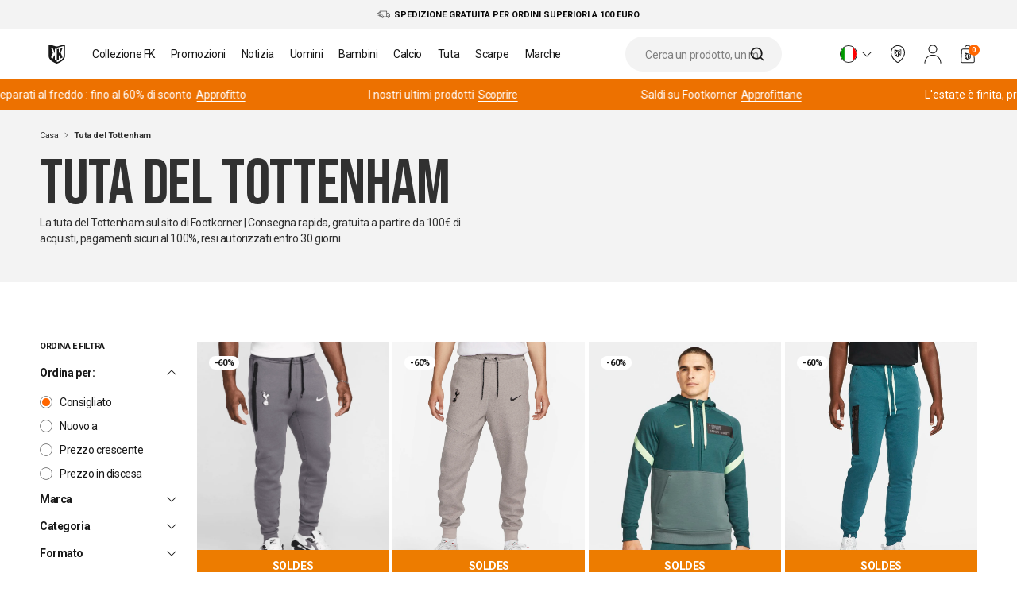

--- FILE ---
content_type: text/html; charset=utf-8
request_url: https://www.footkorner.com/it/collections/survetements-tottenham
body_size: 88218
content:
<!doctype html>
<html class="no-js" lang="it">
  <head>
    <meta charset="utf-8">
    <meta content="IE=edge" http-equiv="X-UA-Compatible">
    <meta content="width=device-width,initial-scale=1" name="viewport">
    <meta content="" name="theme-color">
    <link rel="canonical" href="https://www.footkorner.com/it/collections/survetements-tottenham">
    <link rel="preload" href="//www.footkorner.com/cdn/shop/t/5/assets/base.css?v=173782168884553933491670361567" as="style">
    <link
      rel="stylesheet"
      href="//www.footkorner.com/cdn/shop/t/5/assets/base.css?v=173782168884553933491670361567"
      media="print"
      onload="this.media='all'">
    
<script src="//www.footkorner.com/cdn/shop/t/5/assets/css.min.4ed993c7.js" type="module"  defer  crossorigin="anonymous"></script>
<link href="//www.footkorner.com/cdn/shop/t/5/assets/style.min.b9dfaea7.css" rel="stylesheet" type="text/css" media="all" />

    

    
      <!-- is indexed -->
    

    
      
    
      
    
      
    
      
    
      
    
      
    
      
    
      
    
<link rel="icon" type="image/png" href="//www.footkorner.com/cdn/shop/files/fovicon.png?crop=center&height=32&v=1767108332&width=32">

<title>
  Tute Tottenham | Collezione ufficiale 2023/2024
 &ndash; Footkorner</title>


  <meta name="description" content="La tuta del Tottenham sul sito di Footkorner | Consegna rapida, gratuita a partire da 100€ di acquisti, pagamenti sicuri al 100%, resi autorizzati entro 30 giorni">


<meta property="og:site_name" content="Footkorner">
<meta property="og:site" content="https://www.footkorner.com">
<meta property="og:url" content="https://www.footkorner.com/it/collections/survetements-tottenham">
<meta property="og:title" content="Tute Tottenham | Collezione ufficiale 2023/2024">
<meta property="og:type" content="website">
<meta property="og:description" content="La tuta del Tottenham sul sito di Footkorner | Consegna rapida, gratuita a partire da 100€ di acquisti, pagamenti sicuri al 100%, resi autorizzati entro 30 giorni">
<meta property="og:locale" content="it"><meta property="og:image" content="http://www.footkorner.com/cdn/shop/files/logo_site_ok.png?v=1767103485">
  <meta property="og:image:alt" content="http:Tute Tottenham | Collezione ufficiale 2023/2024">
  <meta property="og:image:secure_url" content="https://www.footkorner.com/cdn/shop/files/logo_site_ok.png?v=1767103485">
  <meta property="og:image:width" content="1200">
  <meta property="og:image:height" content="628"><meta name="twitter:card" content="summary_large_image"><meta
    name="twitter:site"
    content="@footkornerweb">
  <meta
    name="twitter:creator"
    content="@footkornerweb"><meta name="twitter:title" content="Tute Tottenham | Collezione ufficiale 2023/2024">
<meta name="twitter:description" content="La tuta del Tottenham sul sito di Footkorner | Consegna rapida, gratuita a partire da 100€ di acquisti, pagamenti sicuri al 100%, resi autorizzati entro 30 giorni">
<script>window.performance && window.performance.mark && window.performance.mark('shopify.content_for_header.start');</script><meta name="facebook-domain-verification" content="wef94r9wpl23tga67wclwb3cumqotv">
<meta id="shopify-digital-wallet" name="shopify-digital-wallet" content="/65038156026/digital_wallets/dialog">
<meta name="shopify-checkout-api-token" content="10c8ddc29b1ae13400b27b234ac66a61">
<meta id="in-context-paypal-metadata" data-shop-id="65038156026" data-venmo-supported="false" data-environment="production" data-locale="it_IT" data-paypal-v4="true" data-currency="EUR">
<link rel="alternate" type="application/atom+xml" title="Feed" href="/it/collections/survetements-tottenham.atom" />
<link rel="alternate" hreflang="x-default" href="https://www.footkorner.com/collections/survetements-tottenham">
<link rel="alternate" hreflang="fr-FR" href="https://www.footkorner.com/collections/survetements-tottenham">
<link rel="alternate" hreflang="en-FR" href="https://www.footkorner.com/en/collections/survetements-tottenham">
<link rel="alternate" hreflang="it-FR" href="https://www.footkorner.com/it/collections/survetements-tottenham">
<link rel="alternate" hreflang="es-FR" href="https://www.footkorner.com/es/collections/survetements-tottenham">
<link rel="alternate" hreflang="de-FR" href="https://www.footkorner.com/de/collections/survetements-tottenham">
<link rel="alternate" type="application/json+oembed" href="https://www.footkorner.com/it/collections/survetements-tottenham.oembed">
<script async="async" src="/checkouts/internal/preloads.js?locale=it-FR"></script>
<script id="apple-pay-shop-capabilities" type="application/json">{"shopId":65038156026,"countryCode":"FR","currencyCode":"EUR","merchantCapabilities":["supports3DS"],"merchantId":"gid:\/\/shopify\/Shop\/65038156026","merchantName":"Footkorner","requiredBillingContactFields":["postalAddress","email","phone"],"requiredShippingContactFields":["postalAddress","email","phone"],"shippingType":"shipping","supportedNetworks":["visa","masterCard","amex","maestro"],"total":{"type":"pending","label":"Footkorner","amount":"1.00"},"shopifyPaymentsEnabled":true,"supportsSubscriptions":true}</script>
<script id="shopify-features" type="application/json">{"accessToken":"10c8ddc29b1ae13400b27b234ac66a61","betas":["rich-media-storefront-analytics"],"domain":"www.footkorner.com","predictiveSearch":true,"shopId":65038156026,"locale":"it"}</script>
<script>var Shopify = Shopify || {};
Shopify.shop = "footkorner-prod.myshopify.com";
Shopify.locale = "it";
Shopify.currency = {"active":"EUR","rate":"1.0"};
Shopify.country = "FR";
Shopify.theme = {"name":"Production","id":136401092858,"schema_name":"Dawn","schema_version":"12\/01\/26-500375","theme_store_id":null,"role":"main"};
Shopify.theme.handle = "null";
Shopify.theme.style = {"id":null,"handle":null};
Shopify.cdnHost = "www.footkorner.com/cdn";
Shopify.routes = Shopify.routes || {};
Shopify.routes.root = "/it/";</script>
<script type="module">!function(o){(o.Shopify=o.Shopify||{}).modules=!0}(window);</script>
<script>!function(o){function n(){var o=[];function n(){o.push(Array.prototype.slice.apply(arguments))}return n.q=o,n}var t=o.Shopify=o.Shopify||{};t.loadFeatures=n(),t.autoloadFeatures=n()}(window);</script>
<script id="shop-js-analytics" type="application/json">{"pageType":"collection"}</script>
<script defer="defer" async type="module" src="//www.footkorner.com/cdn/shopifycloud/shop-js/modules/v2/client.init-shop-cart-sync_dvfQaB1V.it.esm.js"></script>
<script defer="defer" async type="module" src="//www.footkorner.com/cdn/shopifycloud/shop-js/modules/v2/chunk.common_BW-OJwDu.esm.js"></script>
<script defer="defer" async type="module" src="//www.footkorner.com/cdn/shopifycloud/shop-js/modules/v2/chunk.modal_CX4jaIRf.esm.js"></script>
<script type="module">
  await import("//www.footkorner.com/cdn/shopifycloud/shop-js/modules/v2/client.init-shop-cart-sync_dvfQaB1V.it.esm.js");
await import("//www.footkorner.com/cdn/shopifycloud/shop-js/modules/v2/chunk.common_BW-OJwDu.esm.js");
await import("//www.footkorner.com/cdn/shopifycloud/shop-js/modules/v2/chunk.modal_CX4jaIRf.esm.js");

  window.Shopify.SignInWithShop?.initShopCartSync?.({"fedCMEnabled":true,"windoidEnabled":true});

</script>
<script>(function() {
  var isLoaded = false;
  function asyncLoad() {
    if (isLoaded) return;
    isLoaded = true;
    var urls = ["https:\/\/intg.snapchat.com\/shopify\/shopify-scevent-init.js?id=6cd90213-8cd7-4f59-8810-677b13bd4789\u0026shop=footkorner-prod.myshopify.com","https:\/\/static.klaviyo.com\/onsite\/js\/klaviyo.js?company_id=THrjgs\u0026shop=footkorner-prod.myshopify.com","https:\/\/crossborder-integration.global-e.com\/resources\/js\/app?shop=footkorner-prod.myshopify.com","\/\/cdn.shopify.com\/proxy\/f0cfd50ec29d7ff4700df664d9f5fd04b3e32529d220e4d5f4bf5e9d73004424\/web.global-e.com\/merchant\/storefrontattributes?merchantid=30000299\u0026shop=footkorner-prod.myshopify.com\u0026sp-cache-control=cHVibGljLCBtYXgtYWdlPTkwMA","https:\/\/searchanise-ef84.kxcdn.com\/widgets\/shopify\/init.js?a=7r0J3f6r3r\u0026shop=footkorner-prod.myshopify.com","\/\/cdn.shopify.com\/proxy\/f48e6d39ab739d9949590a71002db18c3a9e0d09a90778a3214c65dce9ba5aba\/web.baback.co\/internal\/v2\/shopify-embed?shop=footkorner-prod.myshopify.com\u0026sp-cache-control=cHVibGljLCBtYXgtYWdlPTkwMA"];
    for (var i = 0; i < urls.length; i++) {
      var s = document.createElement('script');
      s.type = 'text/javascript';
      s.async = true;
      s.src = urls[i];
      var x = document.getElementsByTagName('script')[0];
      x.parentNode.insertBefore(s, x);
    }
  };
  if(window.attachEvent) {
    window.attachEvent('onload', asyncLoad);
  } else {
    window.addEventListener('load', asyncLoad, false);
  }
})();</script>
<script id="__st">var __st={"a":65038156026,"offset":3600,"reqid":"6f4cc502-ef8e-40c6-a394-9b0edad58097-1769142201","pageurl":"www.footkorner.com\/it\/collections\/survetements-tottenham","u":"15d685b64deb","p":"collection","rtyp":"collection","rid":406208512250};</script>
<script>window.ShopifyPaypalV4VisibilityTracking = true;</script>
<script id="captcha-bootstrap">!function(){'use strict';const t='contact',e='account',n='new_comment',o=[[t,t],['blogs',n],['comments',n],[t,'customer']],c=[[e,'customer_login'],[e,'guest_login'],[e,'recover_customer_password'],[e,'create_customer']],r=t=>t.map((([t,e])=>`form[action*='/${t}']:not([data-nocaptcha='true']) input[name='form_type'][value='${e}']`)).join(','),a=t=>()=>t?[...document.querySelectorAll(t)].map((t=>t.form)):[];function s(){const t=[...o],e=r(t);return a(e)}const i='password',u='form_key',d=['recaptcha-v3-token','g-recaptcha-response','h-captcha-response',i],f=()=>{try{return window.sessionStorage}catch{return}},m='__shopify_v',_=t=>t.elements[u];function p(t,e,n=!1){try{const o=window.sessionStorage,c=JSON.parse(o.getItem(e)),{data:r}=function(t){const{data:e,action:n}=t;return t[m]||n?{data:e,action:n}:{data:t,action:n}}(c);for(const[e,n]of Object.entries(r))t.elements[e]&&(t.elements[e].value=n);n&&o.removeItem(e)}catch(o){console.error('form repopulation failed',{error:o})}}const l='form_type',E='cptcha';function T(t){t.dataset[E]=!0}const w=window,h=w.document,L='Shopify',v='ce_forms',y='captcha';let A=!1;((t,e)=>{const n=(g='f06e6c50-85a8-45c8-87d0-21a2b65856fe',I='https://cdn.shopify.com/shopifycloud/storefront-forms-hcaptcha/ce_storefront_forms_captcha_hcaptcha.v1.5.2.iife.js',D={infoText:'Protetto da hCaptcha',privacyText:'Privacy',termsText:'Termini'},(t,e,n)=>{const o=w[L][v],c=o.bindForm;if(c)return c(t,g,e,D).then(n);var r;o.q.push([[t,g,e,D],n]),r=I,A||(h.body.append(Object.assign(h.createElement('script'),{id:'captcha-provider',async:!0,src:r})),A=!0)});var g,I,D;w[L]=w[L]||{},w[L][v]=w[L][v]||{},w[L][v].q=[],w[L][y]=w[L][y]||{},w[L][y].protect=function(t,e){n(t,void 0,e),T(t)},Object.freeze(w[L][y]),function(t,e,n,w,h,L){const[v,y,A,g]=function(t,e,n){const i=e?o:[],u=t?c:[],d=[...i,...u],f=r(d),m=r(i),_=r(d.filter((([t,e])=>n.includes(e))));return[a(f),a(m),a(_),s()]}(w,h,L),I=t=>{const e=t.target;return e instanceof HTMLFormElement?e:e&&e.form},D=t=>v().includes(t);t.addEventListener('submit',(t=>{const e=I(t);if(!e)return;const n=D(e)&&!e.dataset.hcaptchaBound&&!e.dataset.recaptchaBound,o=_(e),c=g().includes(e)&&(!o||!o.value);(n||c)&&t.preventDefault(),c&&!n&&(function(t){try{if(!f())return;!function(t){const e=f();if(!e)return;const n=_(t);if(!n)return;const o=n.value;o&&e.removeItem(o)}(t);const e=Array.from(Array(32),(()=>Math.random().toString(36)[2])).join('');!function(t,e){_(t)||t.append(Object.assign(document.createElement('input'),{type:'hidden',name:u})),t.elements[u].value=e}(t,e),function(t,e){const n=f();if(!n)return;const o=[...t.querySelectorAll(`input[type='${i}']`)].map((({name:t})=>t)),c=[...d,...o],r={};for(const[a,s]of new FormData(t).entries())c.includes(a)||(r[a]=s);n.setItem(e,JSON.stringify({[m]:1,action:t.action,data:r}))}(t,e)}catch(e){console.error('failed to persist form',e)}}(e),e.submit())}));const S=(t,e)=>{t&&!t.dataset[E]&&(n(t,e.some((e=>e===t))),T(t))};for(const o of['focusin','change'])t.addEventListener(o,(t=>{const e=I(t);D(e)&&S(e,y())}));const B=e.get('form_key'),M=e.get(l),P=B&&M;t.addEventListener('DOMContentLoaded',(()=>{const t=y();if(P)for(const e of t)e.elements[l].value===M&&p(e,B);[...new Set([...A(),...v().filter((t=>'true'===t.dataset.shopifyCaptcha))])].forEach((e=>S(e,t)))}))}(h,new URLSearchParams(w.location.search),n,t,e,['guest_login'])})(!1,!0)}();</script>
<script integrity="sha256-4kQ18oKyAcykRKYeNunJcIwy7WH5gtpwJnB7kiuLZ1E=" data-source-attribution="shopify.loadfeatures" defer="defer" src="//www.footkorner.com/cdn/shopifycloud/storefront/assets/storefront/load_feature-a0a9edcb.js" crossorigin="anonymous"></script>
<script data-source-attribution="shopify.dynamic_checkout.dynamic.init">var Shopify=Shopify||{};Shopify.PaymentButton=Shopify.PaymentButton||{isStorefrontPortableWallets:!0,init:function(){window.Shopify.PaymentButton.init=function(){};var t=document.createElement("script");t.src="https://www.footkorner.com/cdn/shopifycloud/portable-wallets/latest/portable-wallets.it.js",t.type="module",document.head.appendChild(t)}};
</script>
<script data-source-attribution="shopify.dynamic_checkout.buyer_consent">
  function portableWalletsHideBuyerConsent(e){var t=document.getElementById("shopify-buyer-consent"),n=document.getElementById("shopify-subscription-policy-button");t&&n&&(t.classList.add("hidden"),t.setAttribute("aria-hidden","true"),n.removeEventListener("click",e))}function portableWalletsShowBuyerConsent(e){var t=document.getElementById("shopify-buyer-consent"),n=document.getElementById("shopify-subscription-policy-button");t&&n&&(t.classList.remove("hidden"),t.removeAttribute("aria-hidden"),n.addEventListener("click",e))}window.Shopify?.PaymentButton&&(window.Shopify.PaymentButton.hideBuyerConsent=portableWalletsHideBuyerConsent,window.Shopify.PaymentButton.showBuyerConsent=portableWalletsShowBuyerConsent);
</script>
<script data-source-attribution="shopify.dynamic_checkout.cart.bootstrap">document.addEventListener("DOMContentLoaded",(function(){function t(){return document.querySelector("shopify-accelerated-checkout-cart, shopify-accelerated-checkout")}if(t())Shopify.PaymentButton.init();else{new MutationObserver((function(e,n){t()&&(Shopify.PaymentButton.init(),n.disconnect())})).observe(document.body,{childList:!0,subtree:!0})}}));
</script>
<link id="shopify-accelerated-checkout-styles" rel="stylesheet" media="screen" href="https://www.footkorner.com/cdn/shopifycloud/portable-wallets/latest/accelerated-checkout-backwards-compat.css" crossorigin="anonymous">
<style id="shopify-accelerated-checkout-cart">
        #shopify-buyer-consent {
  margin-top: 1em;
  display: inline-block;
  width: 100%;
}

#shopify-buyer-consent.hidden {
  display: none;
}

#shopify-subscription-policy-button {
  background: none;
  border: none;
  padding: 0;
  text-decoration: underline;
  font-size: inherit;
  cursor: pointer;
}

#shopify-subscription-policy-button::before {
  box-shadow: none;
}

      </style>

<script>window.performance && window.performance.mark && window.performance.mark('shopify.content_for_header.end');</script>
    
    <svg
  style="position: absolute; width: 0; height: 0; overflow: hidden;"
  version="1.1"
  xmlns="http://www.w3.org/2000/svg"
  xmlns:xlink="http://www.w3.org/1999/xlink">
    <defs>
      
      <symbol id="icon-footkorner" viewBox="0 0 171 195">
        <title>Logo Footkoner</title>
        <defs><path id="a" d="M0 0h170.16v194.61H0z"/></defs><clipPath id="b"><use xlink:href="#a" overflow="visible"/></clipPath><g clip-path="url(#b)"><path fill="#ED7100" d="m11.05 11.21 74 22.82v148.6s-74-25-74-59.55V11.21z"/><path fill="#FFF" d="m83.83 194.43-12-4.09s-9.52-3.24-29.25-14.52c-28.25-16.14-38.3-40.89-38.3-40.89a69.474 69.474 0 0 1-4.27-21.84V8.61c0-6.24 4.9-9.92 10.89-8.18l63.3 18.34a46.193 46.193 0 0 0 21.78 0L159.28.43c6-1.74 10.89 1.95 10.89 8.18v104.48a69.508 69.508 0 0 1-4.27 21.84s-10.06 24.75-38.3 40.89c-19.73 11.28-29.25 14.52-29.25 14.52l-12 4.09a4.61 4.61 0 0 1-2.52 0z"/><path fill="#ED7100" d="M147.32 16.99 94.21 32.41a34.56 34.56 0 0 1-9.14 1.09v146.44c.359.005.717-.045 1.06-.15l10.06-3.43s8-2.72 24.54-12.18c23.7-13.54 32.14-34.31 32.14-34.31a58.328 58.328 0 0 0 3.58-18.33V23.89c.01-5.23-4.1-8.32-9.13-6.9zM44.71 85.16 24.43 32.71l18.95 5.12 14.6 37.09c3 7.4 5 12.8 6 16.13V43.41l21.06 5.69v115l-21.06-11v-36.7l-5.84-7.73-13.78 34.2-19.63-10.22 19.98-47.49z"/><path fill="#FFF" d="m145.39 132.64-19.63 10.22-13.78-34.2-5.84 7.73v36.7l-21.06 11v-115l21.06-5.69v47.64c1-3.33 3-8.72 6-16.13l14.6-37.09 18.95-5.12-20.29 52.45 19.99 47.49z"/></g>
      </symbol>
      <symbol id="icon-footkorner-light" viewBox="0 0 269 312">
        <title>Logo Footkoner light</title>
        <defs><path id="a" d="M.5 0h269v312H.5z"/></defs><clipPath id="b"><use xlink:href="#a" overflow="visible"/></clipPath><g opacity=".05"><path fill="#2E2E2E" d="m30.573 33.448 103.872 32.484v211.533s-103.872-35.588-103.872-84.77V33.448z"/><path fill="#FFF" d="m132.731 294.261-16.844-5.822s-13.363-4.612-41.058-20.669c-39.653-22.976-53.76-58.207-53.76-58.207a100.137 100.137 0 0 1-5.994-31.089V29.747c0-8.883 6.878-14.121 15.286-11.644l88.852 26.107a63.968 63.968 0 0 0 30.572 0l88.852-26.107c8.422-2.477 15.286 2.776 15.286 11.644v148.728a100.165 100.165 0 0 1-5.993 31.089s-14.121 35.231-53.761 58.207c-27.694 16.057-41.057 20.669-41.057 20.669l-16.844 5.822a6.377 6.377 0 0 1-3.537-.001z"/><path fill="#191919" d="m221.85 41.676-74.549 21.95a47.874 47.874 0 0 1-12.829 1.552v208.458a4.84 4.84 0 0 0 1.488-.213l14.12-4.883s11.229-3.871 34.446-17.338c33.266-19.274 45.114-48.84 45.114-48.84a84.051 84.051 0 0 0 5.025-26.092V51.498c.014-7.445-5.754-11.844-12.815-9.822zM77.82 138.716 49.354 64.053l26.599 7.288 20.493 52.797c4.211 10.534 7.018 18.221 8.422 22.961V79.285l29.561 8.1v163.702l-29.561-15.658v-52.243l-8.198-11.004-19.343 48.684-27.554-14.548 28.047-67.602z"/><path fill="#FFF" d="m219.141 206.303-27.554 14.548-19.343-48.684-8.197 11.004v52.243l-29.561 15.658V87.37l29.561-8.1v67.816c1.404-4.741 4.211-12.413 8.422-22.961l20.494-52.798 26.599-7.288-28.481 74.663 28.06 67.601z"/></g>
      </symbol>
      <symbol id="icon-footkorner-dark" viewBox="0 0 43 50">
        <title>Logo Footkoner Dark</title>
        <path fill="#313131" d="m2.792 2.88 18.7 5.863v38.179s-18.7-6.423-18.7-15.3V2.88z"/><path fill="#191919" d="m21.184 49.954-3.032-1.051s-2.406-.832-7.392-3.73c-7.139-4.147-9.679-10.506-9.679-10.506a18.112 18.112 0 0 1-1.079-5.611V2.212C.002.609 1.24-.337 2.754.11L18.75 4.822c1.808.446 3.695.446 5.504 0L40.25.11c1.516-.447 2.752.501 2.752 2.102v26.843a18.112 18.112 0 0 1-1.079 5.611s-2.542 6.359-9.679 10.506c-4.986 2.898-7.392 3.73-7.392 3.73l-3.032 1.051a1.137 1.137 0 0 1-.636.001z"/><path fill="#FFF" d="M37.228 4.365 23.807 8.327a8.574 8.574 0 0 1-2.31.28v37.624a.9.9 0 0 0 .268-.038l2.542-.881s2.022-.699 6.201-3.129c5.989-3.479 8.122-8.815 8.122-8.815.549-1.51.854-3.1.905-4.709V6.138c.003-1.344-1.036-2.138-2.307-1.773zM11.298 21.88 6.174 8.404l4.789 1.315 3.689 9.529c.758 1.901 1.264 3.289 1.516 4.144v-12.24l5.322 1.462V42.16l-5.322-2.826v-9.429l-1.476-1.986-3.482 8.787-4.961-2.626 5.049-12.2z"/><path fill="#191919" d="m36.74 34.078-4.961 2.626-3.482-8.787-1.476 1.986v9.429L21.5 42.159V12.612l5.322-1.462v12.24c.253-.856.758-2.24 1.516-4.144l3.689-9.529 4.789-1.315-5.127 13.476 5.051 12.2z"/>
      </symbol>


      
      <symbol id="icon-arrow-left" viewBox="0 0 24 24">
        <title>Arrow Left</title>
        <path d="M14.035 17.009a.498.498 0 0 1-.333-.127L8.77 12.469a.5.5 0 0 1-.001-.745l4.932-4.421a.499.499 0 1 1 .668.744l-4.517 4.049 4.516 4.04a.5.5 0 0 1-.333.873z"/>
      </symbol>
      <symbol id="icon-menu" viewBox="0 0 24 24">
        <title>Menu</title>
        <path d="M1.5 3.5h21a.5.5 0 0 1 0 1h-21a.5.5 0 0 1 0-1zM1.5 19.5h21a.5.5 0 0 1 0 1h-21a.5.5 0 0 1 0-1zM1.5 11.5h21a.5.5 0 0 1 0 1h-21a.5.5 0 0 1 0-1z"/>
      </symbol>
      <symbol id="icon-arrow-right" viewBox="0 0 24 24">
        <title>Arrow Right</title>
        ><path d="M10 17.5a.5.5 0 0 1-.354-.853l4.646-4.651-4.646-4.642a.5.5 0 0 1 .707-.707l5 4.995a.497.497 0 0 1 0 .707l-5 5.005A.498.498 0 0 1 10 17.5z"/>
      </symbol>
      <symbol id="icon-arrow-down" viewBox="0 0 24 24">
        <title>Arrow Down</title>
        <path d="M12.005 15.5a.505.505 0 0 1-.354-.146l-5.005-5a.5.5 0 0 1 .707-.707l4.651 4.646 4.642-4.646a.5.5 0 0 1 .707.707l-4.995 5a.498.498 0 0 1-.353.146z"/>
      </symbol>
      <symbol id="icon-arrow-up" viewBox="0 0 24 24">
        <title>Arrow Up</title>
        <path d="M6.962 14.762a.5.5 0 0 1-.372-.833l4.995-5.584a.5.5 0 0 1 .372-.167c.142 0 .277.061.373.167l5.004 5.583a.5.5 0 1 1-.744.668l-4.632-5.168-4.623 5.167a.5.5 0 0 1-.373.167z"/>
      </symbol>
      <symbol id="icon-cross" viewBox="0 0 24 24">
        <title>Cross</title>
        <path fill="#191919" d="M4.354 19.203 19.203 4.354a.5.5 0 0 1 .707.707L5.061 19.91a.5.5 0 0 1-.707 0 .499.499 0 0 1 0-.707z"/><path fill="#191919" d="m5.354 4.354 14.849 14.849a.5.5 0 0 1-.707.707L4.646 5.061a.5.5 0 1 1 .708-.707z"/>
      </symbol>
      <symbol id="icon-search" viewBox="0 0 24 24">
        <title>Search</title>
        <path d="m22.847 22.106-4.507-4.507a9.9 9.9 0 0 0 2.566-6.646C20.905 5.465 16.44 1 10.952 1S1 5.465 1 10.952s4.465 9.952 9.952 9.952a9.9 9.9 0 0 0 6.646-2.566l4.507 4.507a.52.52 0 0 0 .741.002.524.524 0 0 0 .001-.741zM2.048 10.952c0-4.91 3.995-8.905 8.905-8.905 4.91 0 8.905 3.995 8.905 8.905 0 4.91-3.995 8.905-8.905 8.905-4.911 0-8.905-3.995-8.905-8.905z"/>
      </symbol>
      <symbol id="icon-account" viewBox="0 0 24 24">
        <title>Account</title>
        <path  d="M22 23.875a.5.5 0 0 1-.5-.5c0-2.503-.982-4.954-2.696-6.724-1.734-1.79-4.039-2.776-6.489-2.776h-.631c-2.45 0-4.754.986-6.488 2.776C3.458 18.447 2.5 20.835 2.5 23.375a.5.5 0 0 1-1 0c0-2.802 1.057-5.437 2.977-7.419 1.924-1.987 4.483-3.081 7.207-3.081h.631c2.723 0 5.283 1.094 7.208 3.081 1.92 1.983 2.978 4.618 2.978 7.419a.502.502 0 0 1-.501.5zM12 11.375c-3.033 0-5.5-2.467-5.5-5.5s2.467-5.5 5.5-5.5c3.032 0 5.5 2.467 5.5 5.5s-2.468 5.5-5.5 5.5zm0-10c-2.481 0-4.5 2.019-4.5 4.5s2.019 4.5 4.5 4.5 4.5-2.019 4.5-4.5-2.019-4.5-4.5-4.5z"/>
      </symbol>
      <symbol id="icon-account-plain" viewBox="0 0 24 24">
        <title>Account plain</title>
        <path d="M21.778 23c0-2.593-.998-5.08-2.774-6.914-1.776-1.834-4.184-2.864-6.696-2.864h-.618c-2.511 0-4.919 1.03-6.695 2.864C3.22 17.92 2.222 20.407 2.222 23M12 10.778A4.89 4.89 0 1 0 12 1a4.89 4.89 0 0 0 0 9.778z"/>
      </symbol>
      <symbol id="icon-basket" viewBox="0 0 24 24">
        <title>Basket</title>
        <path d="M18.621 23.25H5.378c-.625 0-1.205-.25-1.634-.704a2.23 2.23 0 0 1-.612-1.67l.75-13.501A2.25 2.25 0 0 1 6.128 5.25h11.743c1.193 0 2.181.934 2.247 2.125l.75 13.501a2.231 2.231 0 0 1-.611 1.67 2.233 2.233 0 0 1-1.636.704zm-12.493-17A1.25 1.25 0 0 0 4.88 7.431l-.75 13.5c-.019.347.102.677.34.929.238.252.561.391.908.391h13.243c.348 0 .67-.139.909-.392.238-.252.358-.581.34-.928l-.75-13.5a1.252 1.252 0 0 0-1.249-1.181H6.128z"/><defs><path id="a" d="M8 10.25h8v9H8z"/></defs><clipPath id="b"><use xlink:href="#a" overflow="visible"/></clipPath><g clip-path="url(#b)"><path  d="m8.52 10.768 3.479 1.055v6.872S8.52 17.539 8.52 15.941v-5.173z"/><path  d="m11.941 19.242-.564-.189s-.448-.15-1.375-.671c-1.328-.746-1.801-1.891-1.801-1.891A3.178 3.178 0 0 1 8 15.481v-4.832c0-.289.23-.459.512-.378l2.976.848c.336.08.687.08 1.024 0l2.976-.848c.283-.082.512.089.512.377v4.832a3.15 3.15 0 0 1-.201 1.01s-.473 1.145-1.801 1.891c-.928.522-1.375.671-1.375.671l-.564.189a.206.206 0 0 1-.118.001z"/><path fill="#FFF" d="m14.926 11.036-2.497.713a1.68 1.68 0 0 1-.43.05v6.772a.168.168 0 0 0 .05-.007l.473-.159s.376-.126 1.154-.563c1.114-.626 1.511-1.587 1.511-1.587.102-.272.159-.558.168-.848v-4.053c.001-.241-.192-.384-.429-.318zM10.102 14.188l-.953-2.426.891.238.686 1.715c.141.342.235.592.282.746v-2.203l.99.263v5.318l-.99-.509v-1.697l-.275-.357-.648 1.582-.923-.473.94-2.197z"/><path  d="m14.835 16.384-.923.473-.648-1.582-.275.357v1.697l-.989.509V12.52l.99-.263v2.203c.047-.154.141-.403.282-.746l.686-1.715.891-.237-.954 2.426.94 2.196z"/></g><g><path  d="M16.167 5.341h-1c0-1.672-.359-3.591-3.166-3.591-2.808 0-3.167 1.919-3.167 3.591h-1C7.834 2.295 9.236.75 12.001.75c2.765 0 4.166 1.544 4.166 4.591z"/></g>
      </symbol>
      <symbol id="icon-phone" viewBox="0 0 24 24">
        <title>phone</title>
        <path d="M16.889 23.486H7.111a2.336 2.336 0 0 1-2.333-2.334V2.819A2.335 2.335 0 0 1 7.111.486h9.778a2.336 2.336 0 0 1 2.333 2.333v18.333a2.336 2.336 0 0 1-2.333 2.334zm-9.778-22c-.735 0-1.333.598-1.333 1.333v18.333c0 .735.598 1.334 1.333 1.334h9.778c.735 0 1.333-.599 1.333-1.334V2.819c0-.735-.598-1.333-1.333-1.333H7.111z"/><path d="M13.501 3.711h-3.002a.5.5 0 0 1 0-1h3.002a.5.5 0 0 1 0 1zM12 20a1 1 0 1 0 0 2 1 1 0 0 0 0-2z"/>
      </symbol>
      <symbol id="icon-filters" viewBox="0 0 24 24">
        <title>filters</title>
        <path d="M3.5 5h10a.5.5 0 0 1 0 1h-10a.5.5 0 0 1 0-1zM17.5 5h3a.5.5 0 0 1 0 1h-3a.5.5 0 0 1 0-1zM11.5 17h9a.5.5 0 0 1 0 1h-9a.5.5 0 0 1 0-1zM3.5 17h4a.5.5 0 0 1 0 1h-4a.5.5 0 0 1 0-1zM3.5 11h17a.5.5 0 0 1 0 1h-17a.5.5 0 0 1 0-1z"/><path  d="M15.5 8C14.121 8 13 6.878 13 5.5S14.121 3 15.5 3 18 4.122 18 5.5 16.879 8 15.5 8zm0-4c-.827 0-1.5.673-1.5 1.5S14.673 7 15.5 7 17 6.327 17 5.5 16.327 4 15.5 4zM9.5 20C8.122 20 7 18.879 7 17.5S8.122 15 9.5 15s2.5 1.121 2.5 2.5S10.878 20 9.5 20zm0-4c-.827 0-1.5.673-1.5 1.5S8.673 19 9.5 19s1.5-.673 1.5-1.5-.673-1.5-1.5-1.5z"/>
      </symbol>
      <symbol id="icon-faq" viewBox="0 0 24 24">
        <title>FAQ</title>
        <path d="M12 23C5.935 23 1 18.065 1 12S5.935 1 12 1s11 4.935 11 11-4.935 11-11 11zm0-21C6.486 2 2 6.486 2 12s4.486 10 10 10 10-4.486 10-10S17.514 2 12 2z"/><path d="M12 10a.5.5 0 0 1 .5.5v6a.5.5 0 0 1-1 0v-6a.5.5 0 0 1 .5-.5zM12 7a.5.5 0 0 1 0 1 .5.5 0 0 1 0-1z"/>
      </symbol>
      <symbol id="icon-contact" viewBox="0 0 24 24">
        <title>Contact</title>
        <path d="M21 20H3c-1.103 0-2-.897-2-2V6c0-1.103.897-2 2-2h18c1.103 0 2 .897 2 2v12c0 1.103-.897 2-2 2zM3 5c-.551 0-1 .449-1 1v12c0 .552.449 1 1 1h18a1 1 0 0 0 1-1V6c0-.551-.448-1-1-1H3z"/><path d="M12 13.378c-.575 0-1.15-.199-1.619-.598L1.676 5.381a.5.5 0 0 1 .648-.762l8.705 7.399c.563.479 1.38.479 1.942 0l8.705-7.399a.501.501 0 0 1 .648.762l-8.705 7.399a2.492 2.492 0 0 1-1.619.598z"/>
      </symbol>
      <symbol id="icon-command" viewBox="0 0 24 24">
        <title>Command</title>
        <path  d="M12 9.197c-.267 0-.534-.042-.788-.126L2.277 6.104a.5.5 0 0 1 0-.949l8.932-2.983a2.51 2.51 0 0 1 1.584 0l8.932 2.983a.5.5 0 0 1-.001.949l-8.935 2.967a2.524 2.524 0 0 1-.789.126zM4.017 5.628l7.511 2.494c.304.102.64.102.945 0l7.509-2.494-7.507-2.507a1.488 1.488 0 0 0-.951 0L4.017 5.628z"/><path  d="M12 21.956c-.269 0-.537-.043-.792-.128L2.96 19.073a1.499 1.499 0 0 1-1.025-1.423V5.63h1v12.02c0 .215.138.405.342.475l8.248 2.754c.312.105.64.106.951 0l8.249-2.755a.5.5 0 0 0 .342-.474V5.63h1v12.02c0 .646-.412 1.217-1.024 1.422l-8.249 2.756a2.528 2.528 0 0 1-.794.128z"/><path d="M11.5 8.805h1v12.76h-1z"/>
      </symbol>
      <symbol id="icon-boutiques" viewBox="0 0 24 24">
        <title>Boutiques</title>
        <path fill="#191919" d="M12 23.118c-1.563 0-9-6.347-9-12.712C3 5.065 6.953.882 12 .882c4.962 0 9 4.273 9 9.524 0 6.365-7.437 12.712-9 12.712zm0-21.177c-4.453 0-7.941 3.718-7.941 8.465 0 5.886 7.04 11.504 7.964 11.654.878-.15 7.918-5.768 7.918-11.654 0-4.667-3.562-8.465-7.941-8.465z"/><defs><path id="a" d="M7.765 6.321h8.471v9.529H7.765z"/></defs><clipPath id="b"><use xlink:href="#a" overflow="visible"/></clipPath><g clip-path="url(#b)"><path fill="#191919" d="m8.315 6.87 3.684 1.117v7.277s-3.684-1.224-3.684-2.916V6.87z"/><path fill="#191919" d="m11.938 15.841-.597-.2s-.474-.159-1.456-.711c-1.406-.79-1.907-2.002-1.907-2.002a3.35 3.35 0 0 1-.213-1.069V6.742c0-.306.244-.486.542-.401l3.151.898c.356.085.728.085 1.084 0l3.151-.898c.299-.085.542.095.542.401v5.116a3.35 3.35 0 0 1-.213 1.069s-.501 1.212-1.907 2.002c-.982.552-1.456.711-1.456.711l-.597.2a.21.21 0 0 1-.124.001z"/><path fill="#FFF" d="m15.098 7.153-2.644.755a1.706 1.706 0 0 1-.455.053v7.171a.188.188 0 0 0 .053-.007l.501-.168s.398-.133 1.222-.596c1.18-.663 1.6-1.68 1.6-1.68.108-.288.168-.591.178-.898V7.491c0-.257-.204-.408-.455-.338zM9.99 10.491 8.98 7.923l.943.251.727 1.816c.149.362.249.627.299.79V8.446l1.048.279v5.631l-1.048-.539V12.02l-.291-.379-.686 1.675-.977-.5.995-2.325z"/><path fill="#191919" d="m15.002 12.816-.977.5-.686-1.675-.291.379v1.797L12 14.356V8.724l1.048-.279v2.333c.05-.163.149-.427.299-.79l.727-1.816.943-.251-1.01 2.568.995 2.327z"/></g>
      </symbol>

  

      
      <symbol id="icon-whatsapp" viewBox="0 0 24 24">
        <title>WhatsApp</title>
        <path  d="M12.043 22.329c-1.6 0-3.201-.373-4.634-1.078a.55.55 0 0 0-.385-.046l-3.224.841a1.483 1.483 0 0 1-1.446-.396 1.485 1.485 0 0 1-.379-1.45l.84-3.065a.552.552 0 0 0-.051-.403 10.464 10.464 0 0 1-1.183-4.823C1.586 6.168 6.277 1.5 12.038 1.5c2.8 0 5.425 1.084 7.394 3.054a10.346 10.346 0 0 1 3.068 7.362c-.005 5.742-4.696 10.413-10.457 10.413zm-4.893-2.14c.237 0 .477.056.7.164a9.53 9.53 0 0 0 4.188.976c5.215 0 9.457-4.223 9.462-9.413a9.356 9.356 0 0 0-2.773-6.654l-.001-.001A9.395 9.395 0 0 0 12.038 2.5c-5.21 0-9.452 4.22-9.457 9.408 0 1.511.37 3.019 1.069 4.359.186.354.232.756.13 1.131l-.84 3.065c-.069.251.065.422.126.483s.231.195.482.133l3.224-.841c.123-.033.25-.049.378-.049zm7.48-3.011c-.329 0-.709-.041-1.115-.17-.41-.129-.873-.284-1.465-.541-2.146-.923-3.689-2.811-4.417-3.853-.454-.61-1.148-1.718-1.148-2.906 0-1.348.673-2.059.96-2.363.434-.467.893-.513 1.072-.513.178 0 .356 0 .509.01.322-.007.715.071.988.731l.364.875c.178.431.351.85.391.933.15.299.157.594.021.874-.099.204-.167.346-.32.523l-.128.152a5.018 5.018 0 0 1-.249.286c.37.602.795 1.122 1.233 1.51a5.895 5.895 0 0 0 1.702 1.073c.074.032.136.06.182.082.196-.227.569-.671.697-.86.382-.58.93-.389 1.138-.315.301.112 1.742.824 1.757.831v.001l.132.063c.22.105.428.205.554.42.2.334.088 1.063-.102 1.6-.301.831-1.513 1.422-2.078 1.506a5.056 5.056 0 0 1-.678.051zM9.007 7.803c-.18.028-.336.029-.492.029a.418.418 0 0 0-.297.148c-.288.306-.735.778-.735 1.728 0 .933.636 1.886.91 2.252l.058.082c.667.956 2.074 2.682 3.994 3.508.552.239.985.384 1.371.506.525.166.993.131 1.344.081.367-.055 1.156-.507 1.282-.854.112-.318.146-.589.148-.737-.027-.014-.058-.027-.092-.043l-.145-.07v-.001c-.415-.205-1.477-.721-1.652-.787l-.011-.004c-.232.321-.675.837-.786.962-.2.232-.563.459-1.134.178l-.142-.063a6.9 6.9 0 0 1-1.969-1.243c-.534-.475-1.046-1.109-1.48-1.833-.228-.394-.164-.767.186-1.115.062-.061.132-.148.205-.235l.144-.171a.914.914 0 0 0 .148-.247c-.026-.121-.215-.576-.409-1.045l-.361-.87a.53.53 0 0 0-.085-.156z"/>
      </symbol>
      <symbol id="icon-fb" viewBox="0 0 24 24">
        <title>Fb</title>
        <path d="M23 12.067c0-6.075-4.925-11-11-11s-11 4.925-11 11c0 5.49 4.023 10.041 9.281 10.866v-7.687H7.488v-3.18h2.793V9.643c0-2.757 1.642-4.28 4.155-4.28 1.204 0 2.462.215 2.462.215v2.707h-1.387c-1.366 0-1.793.848-1.793 1.718v2.063h3.051l-.488 3.18h-2.563v7.687C18.977 22.108 23 17.557 23 12.067"/>
      </symbol>
      <symbol id="icon-instagram" viewBox="0 0 24 24">
        <title>Insta</title>
        <path d="M12 6.018c-3.263 0-5.917 2.654-5.917 5.917S8.737 17.852 12 17.852s5.917-2.654 5.917-5.917S15.263 6.018 12 6.018zm0 9.717c-2.095 0-3.8-1.705-3.8-3.8s1.705-3.8 3.8-3.8 3.8 1.705 3.8 3.8-1.705 3.8-3.8 3.8z"/><circle cx="18.14" cy="5.873" r="1.344"/><path d="M21.646 2.383C20.423 1.151 18.739.5 16.776.5H7.224C3.202.5.5 3.202.5 7.224v9.498c0 2.011.67 3.723 1.936 4.953C3.666 22.869 5.34 23.5 7.277 23.5h9.445c1.974 0 3.663-.629 4.882-1.82 1.24-1.211 1.895-2.907 1.895-4.904V7.224c.001-1.945-.64-3.619-1.853-4.841zm-.263 14.393c0 1.414-.435 2.586-1.257 3.389-.816.797-1.993 1.218-3.403 1.218H7.277c-1.376 0-2.54-.424-3.367-1.227-.846-.821-1.294-2.009-1.294-3.434V7.224c0-1.404.429-2.573 1.24-3.379.808-.803 1.972-1.228 3.367-1.228h9.551c1.387 0 2.551.435 3.367 1.257.811.817 1.24 1.976 1.24 3.35v9.552z"/>
      </symbol>
      <symbol id="icon-youtube" viewBox="0 0 24 24">
        <title>Youtube</title>
        <path d="M22.542 6.579a2.87 2.87 0 0 0-1.925-1.971C18.875 4.15 12 4.15 12 4.15s-6.875 0-8.617.458a2.868 2.868 0 0 0-1.925 1.971C1 8.275 1 11.896 1 11.896s0 3.621.458 5.317a2.868 2.868 0 0 0 1.925 1.971c1.696.457 8.617.457 8.617.457s6.875 0 8.617-.458c.962-.275 1.696-1.008 1.925-1.971.458-1.741.458-5.316.458-5.316s0-3.621-.458-5.317zM9.754 15.15V8.641l5.729 3.254-5.729 3.255z"/>
      </symbol>
      <symbol id="icon-twitter" viewBox="0 0 24 24">
        <title>Twitter</title>
        <path d="M7.735 21.073c8.673 0 13.417-7.188 13.417-13.417v-.623c.91-.671 1.725-1.485 2.348-2.444-.862.383-1.773.623-2.731.767.958-.575 1.725-1.485 2.06-2.587-.91.527-1.917.91-3.019 1.15-.815-.958-2.013-1.533-3.402-1.533a4.704 4.704 0 0 0-4.696 4.696c0 .383.048.719.144 1.054-3.929-.145-7.427-2.013-9.775-4.888-.383.719-.623 1.485-.623 2.396 0 1.629.815 3.067 2.108 3.929-.767 0-1.485-.24-2.156-.575v.048c0 2.3 1.629 4.217 3.785 4.648a5.215 5.215 0 0 1-1.246.144c-.288 0-.623-.048-.91-.096C3.662 15.61 5.387 17 7.448 17c-1.629 1.246-3.642 2.013-5.846 2.013-.383 0-.767 0-1.102-.048a13.338 13.338 0 0 0 7.235 2.108z"/>
      </symbol>
      <symbol id="icon-snapchat" viewBox="0 0 24 24">
        <title>Snapchat</title>
        <path d="M5.829 4.533c-.6 1.344-.363 3.752-.267 5.436-.648.359-1.48-.271-1.951-.271-.49 0-1.075.322-1.167.802-.066.346.089.85 1.201 1.289.43.17 1.453.37 1.69.928.333.784-1.71 4.403-4.918 4.931a.495.495 0 0 0-.416.519c.056.975 2.242 1.357 3.211 1.507.099.134.179.7.306 1.131.057.193.204.424.582.424.493 0 1.312-.38 2.738-.144 1.398.233 2.712 2.215 5.235 2.215 2.345 0 3.744-1.991 5.09-2.215.779-.129 1.448-.088 2.196.058.515.101.977.157 1.124-.349.129-.437.208-.992.305-1.123.96-.149 3.156-.53 3.211-1.505a.496.496 0 0 0-.416-.519c-3.154-.52-5.259-4.128-4.918-4.931.236-.557 1.252-.755 1.69-.928.814-.321 1.222-.716 1.213-1.173-.011-.585-.715-.934-1.233-.934-.527 0-1.284.624-1.897.286.096-1.698.332-4.095-.267-5.438C17.036 1.986 14.511.7 11.987.7 9.479.7 6.973 1.968 5.829 4.533z"/>
      </symbol>
      <symbol id="icon-tiktok" viewBox="0 0 24 24">
        <title>Tiktok</title>
        <path d="M21.804 9.711a6.133 6.133 0 0 1-.575.03 6.118 6.118 0 0 1-2.967-.77 6.306 6.306 0 0 1-2.253-2.127v9.865a7.426 7.426 0 0 1-1.197 4.051 7.135 7.135 0 0 1-3.187 2.685 6.931 6.931 0 0 1-4.103.415 7.05 7.05 0 0 1-3.636-1.995 7.356 7.356 0 0 1-1.943-3.733 7.479 7.479 0 0 1 .404-4.213 7.255 7.255 0 0 1 2.615-3.272 6.973 6.973 0 0 1 3.945-1.229c.148 0 .293.014.439.023v3.593c-.146-.018-.289-.045-.439-.045-.961 0-1.883.392-2.563 1.09-.68.698-1.061 1.644-1.061 2.631s.382 1.933 1.061 2.631a3.576 3.576 0 0 0 2.563 1.09c2.002 0 3.77-1.62 3.77-3.675L12.712.002h3.348a6.467 6.467 0 0 0 1.863 3.929 6.165 6.165 0 0 0 3.884 1.787v3.993"/>
      </symbol>
      <symbol id="icon-linkedin" viewBox="0 0 24 24">
        <title>Linkedin</title>
        <path d="M20.449 20.137h-3.556v-5.569c0-1.328-.024-3.037-1.85-3.037-1.852 0-2.136 1.447-2.136 2.941v5.665H9.352V8.684h3.414v1.565h.048A3.738 3.738 0 0 1 16.182 8.4c3.604 0 4.269 2.371 4.269 5.455l-.002 6.282zM5.34 7.119a2.065 2.065 0 0 1-1.46-3.523 2.064 2.064 0 1 1 1.46 3.523zm1.778 13.018h-3.56V8.684h3.56v11.453zM22.222-.311H1.771A1.753 1.753 0 0 0 0 1.419v20.536a1.75 1.75 0 0 0 1.771 1.731h20.451A1.753 1.753 0 0 0 24 21.954V1.418a1.758 1.758 0 0 0-1.778-1.73v.001z"/>
      </symbol>

      
      <symbol id="icon-customer-service" viewBox="0 0 22.957 24">
        <title>Customer service</title>
        <path fill="#191919" d="M18.704 11.982h-7.087a.5.5 0 0 1 0-1h7.087a.5.5 0 0 1 0 1z"/><path fill="#F60" d="M15.667 14.053h-4.05a.5.5 0 0 1 0-1h4.05a.5.5 0 0 1 0 1z"/><g fill="#191919"><path d="M5.452 12.476c-.201 0-.359.053-.476.159a.49.49 0 0 0-.174.38c0 .15.058.278.174.384.116.103.275.154.476.154s.359-.052.476-.154a.502.502 0 0 0 .174-.384.49.49 0 0 0-.174-.38c-.117-.106-.276-.159-.476-.159zM7.566 8.953c0-.339-.08-.629-.24-.868a1.462 1.462 0 0 0-.683-.551c-.298-.128-.658-.192-1.078-.192-.38 0-.724.06-1.031.18a1.64 1.64 0 0 0-.735.538c-.183.239-.277.534-.283.885h1.135a.75.75 0 0 1 .137-.442.728.728 0 0 1 .334-.25 1.15 1.15 0 0 1 .443-.085c.188 0 .345.032.471.096a.65.65 0 0 1 .292.28.929.929 0 0 1 .099.447.866.866 0 0 1-.104.43 1.532 1.532 0 0 1-.278.35c-.116.109-.247.224-.391.347a3.375 3.375 0 0 0-.447.459 1.37 1.37 0 0 0-.235.484 2.673 2.673 0 0 0-.075.651h1.05a1.63 1.63 0 0 1 .099-.563c.063-.167.182-.321.358-.463.204-.17.394-.339.57-.509.176-.173.319-.358.429-.555.108-.201.163-.424.163-.669z"/><path d="M22.978 12c0-4.404-3.507-7.987-7.818-7.987-2.179 0-4.15.917-5.569 2.392a5.618 5.618 0 0 0-3.962-1.633c-3.116 0-5.651 2.546-5.651 5.675 0 1.652.711 3.137 1.836 4.175l-.354 1.773a.555.555 0 0 0 .273.591l.378.169 1.54-1.397a5.58 5.58 0 0 0 1.978.366c.664 0 1.791-.225 2.54-.569 1.283 2.623 3.931 4.433 6.991 4.433a7.671 7.671 0 0 0 4.904-1.776l1.542.733a.556.556 0 0 0 .64-.11l.263-.324-.987-1.885A8.057 8.057 0 0 0 22.978 12zM7.787 14.631c-.494.234-1.492.492-2.158.492-2.564 0-4.651-2.098-4.651-4.676s2.086-4.675 4.651-4.675a4.62 4.62 0 0 1 3.315 1.404 8.05 8.05 0 0 0-1.157 7.455zm1.096.094a.49.49 0 0 0-.05-.137A7.099 7.099 0 0 1 8.343 12c0-3.853 3.058-6.987 6.817-6.987 3.76 0 6.818 3.134 6.818 6.987s-3.059 6.987-6.818 6.987c-2.816 0-5.239-1.759-6.277-4.262z"/></g>
      </symbol>
      <symbol id="icon-delivery" viewBox="0 0 24 24">
        <title>Delivery</title>
        <path fill="#191919" d="M19.494 19.941a2.007 2.007 0 1 1 2.006-2.006 2.007 2.007 0 0 1-2.006 2.006zm0-3.011a1.007 1.007 0 1 0 .002 2.014 1.007 1.007 0 0 0-.002-2.014z"/><path fill="#F60" d="M22.377 16.93H15.98v-1h6.396l-.636-4.92c-.004-1.195-.73-2.11-1.623-2.11h-3.133v-1h3.133c1.444 0 2.619 1.364 2.619 3.04l.679 4.796a1.05 1.05 0 0 1-1.038 1.194z"/><g fill="#191919"><path d="M17.696 6.854a1.053 1.053 0 0 0-1.044-.961H4.531a1.05 1.05 0 0 0-1.044 1.134l.741 8.942c.045.539.503.961 1.044.961h3.474c-.086.146-.17.294-.217.462a2.008 2.008 0 0 0 1.931 2.55 2.007 2.007 0 0 0 1.931-2.549 1.96 1.96 0 0 0-.217-.463h5.219a1.05 1.05 0 0 0 1.044-1.134l-.741-8.942zm-6.267 10.809a1.007 1.007 0 1 1-1.936-.001 1.007 1.007 0 0 1 1.936.001zm-6.204-1.776-.694-8.994h12.122l.741 9.037-12.169-.043zM3.432 12.415a.5.5 0 0 0-.5-.5H.925a.5.5 0 0 0 0 1h2.007a.5.5 0 0 0 .5-.5zM.925 10.907h1.004a.5.5 0 0 0 0-1H.925a.5.5 0 0 0 0 1zM2.933 13.922H1.427a.5.5 0 0 0 0 1h1.506a.5.5 0 0 0 0-1z"/></g>
      </symbol>
      <symbol id="icon-payment" viewBox="0 0 24 24">
        <title>payment</title>
        <path fill="#F60" d="M6.504 9.75H5.437c-.59 0-1.067.492-1.067 1.1s.478 1.1 1.067 1.1h1.067c.59 0 1.067-.492 1.067-1.1s-.477-1.1-1.067-1.1z"/><path fill="#191919" d="M15.044 15.061H4.369a.458.458 0 1 1 0-.916h10.675a.458.458 0 1 1 0 .916z"/><g fill="#191919"><path d="m17.053 8.919 3.19-3.723a.458.458 0 1 0-.696-.596l-2.631 3.07-1.597-1.198a.459.459 0 0 0-.55.733l2.284 1.714z"/><path d="M23 6.354A5.537 5.537 0 0 0 17.47.823a5.536 5.536 0 0 0-5.183 3.617h-9.77C1.68 4.44 1 5.121 1 5.957v11.468c0 .837.68 1.517 1.517 1.517h17.29c.836 0 1.516-.68 1.516-1.517v-7.112A5.508 5.508 0 0 0 23 6.354zM17.47 1.74c2.544 0 4.614 2.07 4.614 4.614s-2.07 4.614-4.614 4.614-4.615-2.07-4.615-4.614 2.07-4.614 4.615-4.614zm2.937 15.685a.601.601 0 0 1-.6.601H2.517a.6.6 0 0 1-.6-.601V5.957a.6.6 0 0 1 .6-.6h9.516a5.551 5.551 0 0 0-.095.997 5.537 5.537 0 0 0 5.531 5.53 5.49 5.49 0 0 0 2.937-.853v6.394z"/></g>
      </symbol>
      <symbol id="icon-returns" viewBox="0 0 24 24">
        <title>Retours</title>
        <path fill="#191919" d="M12 2.691a.655.655 0 0 0-1.019-.544l-1.445.966a.655.655 0 0 0-.001 1.088l1.444.97A.655.655 0 0 0 12 4.628V2.691z"/><path fill="#191919" d="M12.003 22.036a9.314 9.314 0 0 1-5.452-1.745 9.42 9.42 0 0 1-3.937-7.644.426.426 0 1 1 .852 0 8.568 8.568 0 0 0 3.581 6.952c2.282 1.632 5.181 2.025 7.952 1.079a8.137 8.137 0 0 0 5.022-5.023c.951-2.775.561-5.677-1.071-7.962A8.562 8.562 0 0 0 12 4.112a.426.426 0 1 1 0-.851 9.412 9.412 0 0 1 7.642 3.937c1.794 2.511 2.225 5.693 1.183 8.732a8.992 8.992 0 0 1-5.551 5.552 10.096 10.096 0 0 1-3.271.554z"/><circle fill="#F60" cx="12" cy="12.418" r="2.987"/>
      </symbol>


      
      <symbol id="icon-adidas" viewBox="0 0 72 49">
        <title>Adidas</title>
        <path d="M46.947 32.115 32.198 6.768 42.794.75l18.34 31.365H46.947zM7.662 28.563l10.596-6.059 5.606 9.61H9.718l-2.056-3.551zM31.472 48.285h-3.016V36.222h3.016v12.063zM66.247 48.57c-3.372 0-5.401-1.721-5.51-4.148h3.18c0 .759.48 1.87 2.536 1.911 1.371 0 2.015-.8 2.015-1.396-.074-.858-1.068-1.007-2.21-1.178l-.079-.012-.101-.015-.113-.017-.074-.012c-1.288-.203-2.385-.434-3.18-.84-1.014-.515-1.7-1.627-1.7-2.901 0-2.155 1.892-3.863 5.044-3.863 3.057 0 4.989 1.586 5.195 3.944h-3.07c-.027-.637-.151-1.64-1.96-1.64-1.22 0-2.029.244-2.097 1.084 0 .882 1.297 1.092 2.757 1.328.582.094 1.19.193 1.752.339 1.892.474 3.098 1.64 3.098 3.267 0 2.996-2.454 4.149-5.483 4.149zM30.677 11.756l-10.596 6.045 8.375 14.3v2.995h3.016v-2.982h11.089L30.677 11.756z"/><path fill-rule="evenodd" clip-rule="evenodd" d="M20.355 48.57c-3.509 0-6.36-2.833-6.36-6.262 0-3.47 2.851-6.208 6.36-6.208 1.33 0 2.536.352 3.591 1.071v-5.056h3.015v16.17h-3.015v-.8c-1.055.678-2.261 1.085-3.591 1.085zm-3.468-6.263c0 1.871 1.618 3.429 3.55 3.429 1.892 0 3.509-1.559 3.509-3.429 0-1.87-1.618-3.47-3.509-3.47-1.932.001-3.55 1.6-3.55 3.47zM45.618 32.115h-2.974v5.056c-1.055-.718-2.262-1.071-3.632-1.071-3.468 0-6.319 2.738-6.319 6.208 0 3.429 2.851 6.262 6.319 6.262a6.514 6.514 0 0 0 3.632-1.084v.8h2.974V32.115zm-6.525 13.622c-1.851 0-3.468-1.559-3.468-3.429 0-1.87 1.618-3.47 3.468-3.47 1.933 0 3.55 1.599 3.55 3.47 0 1.87-1.617 3.429-3.55 3.429zM52.951 48.57c-3.454 0-6.319-2.833-6.319-6.262 0-3.47 2.865-6.208 6.319-6.208 1.33 0 2.577.352 3.591 1.071v-.962h3.016v12.077h-3.016v-.8a6.379 6.379 0 0 1-3.591 1.084zm-3.386-6.263c0 1.871 1.617 3.429 3.509 3.429s3.468-1.559 3.468-3.429c0-1.87-1.576-3.47-3.468-3.47-1.891.001-3.509 1.6-3.509 3.47zM0 42.307c0 3.429 2.865 6.262 6.333 6.262a6.514 6.514 0 0 0 3.632-1.084v.8h2.974V36.208H9.965v.962c-1.055-.718-2.303-1.07-3.632-1.07C2.865 36.1 0 38.838 0 42.307zm6.415 3.43c-1.892 0-3.509-1.559-3.509-3.429 0-1.87 1.617-3.47 3.509-3.47 1.933 0 3.55 1.599 3.55 3.47 0 1.87-1.617 3.429-3.55 3.429z"/>
      </symbol>
      <symbol id="icon-clothe" viewBox="0 0 24 24">
        <title>clothe</title>
        <g fill-rule="evenodd" clip-rule="evenodd"><path fill="#3D6FF0" d="M23.963 4.755c-.984-1.115-1.536-2.569-3.007-3.3-.762-.382-1.604-.631-2.418-.928-.435-.158-.884-.289-1.325-.436-.371-.125-.688-.165-.988.173-.849.96-1.945 1.661-3.252 1.958-.312.071-.64.114-.974.132a5.898 5.898 0 0 1-.973-.132C9.72 1.925 8.623 1.224 7.775.264c-.303-.338-.619-.298-.99-.173-.44.148-.888.278-1.324.436-.813.297-1.657.546-2.42.928-1.47.731-2.022 2.185-3.005 3.3-.094.105.015.416.122.582.095.141.322.211.493.312 1.022.599 2.197.98 3.071 1.795.25.232.659.32.952.525.162.114.308.323.333.505.124.863.252 1.729.288 2.598.08 2.002.321 4.008-.225 5.995-.287 1.046-.569 2.098-.776 3.16-.214 1.089-.333 2.194-.487 3.251.427.156.686.316.957.335 1.259.088 2.52.187 3.782.187 1.152-.001 2.303-.02 3.454-.043 1.151.024 2.304.042 3.454.043 1.262 0 2.522-.099 3.781-.187.272-.019.53-.179.957-.335-.155-1.056-.274-2.162-.486-3.251-.208-1.062-.491-2.114-.777-3.16-.546-1.988-.304-3.993-.223-5.995.035-.869.165-1.734.287-2.598.025-.182.171-.392.333-.505.292-.206.702-.294.951-.525.875-.816 2.05-1.197 3.071-1.795.171-.101.4-.172.493-.312.109-.166.217-.477.124-.582"/><path fill="#5F8AF9" d="M12.082 19.812c-.169-1.314-.089-2.638-.307-3.951l-.024-.143a15.22 15.22 0 0 0-.1-.472c-.074-.329.439-.585.348-.911a17.008 17.008 0 0 1-.35-1.455c-.13-.697-.135-1.271.104-1.971.273-.799-.125-1.727.468-2.371.169-.182.365-.331.56-.49l.015-.012a4.664 4.664 0 0 0-.039-.289c-.038-.227-.086-.453-.114-.681-.16-1.356-.471-2.709-.206-4.074.047-.239.112-.475.195-.704a6.24 6.24 0 0 1-.634.067 5.898 5.898 0 0 1-.973-.132C9.719 1.925 8.622 1.224 7.774.264c-.303-.338-.619-.298-.99-.173-.44.148-.888.278-1.324.436-.812.297-1.656.547-2.42.928-1.47.731-2.022 2.185-3.005 3.3-.093.105.015.416.123.582.095.141.322.211.493.312 1.022.599 2.197.98 3.071 1.795.25.232.659.32.952.525.162.114.308.323.333.505.124.863.252 1.729.288 2.598.08 2.002.321 4.008-.225 5.995-.287 1.046-.569 2.098-.776 3.16-.214 1.089-.333 2.194-.487 3.251.427.156.686.316.957.335 1.259.088 2.52.187 3.781.187 1.152-.001 2.303-.02 3.454-.043.585.013 1.169.022 1.754.03-.857-1.313-1.483-2.741-1.67-4.176"/><path fill="#323D9E" d="M.806 3.701c.287-.349.542-.725.8-1.096-.286.349-.542.723-.8 1.096zm3.869 4.227c.162.114.308.323.333.505l.042.29.077-.231a2.49 2.49 0 0 1 .518-.884.061.061 0 0 1 0-.027c-.026-.182-.172-.393-.334-.506-.292-.206-.702-.293-.952-.524-.874-.816-2.049-1.198-3.071-1.797-.17-.1-.398-.17-.493-.311-.088-.136-.175-.369-.151-.508-.187.27-.389.53-.604.779-.094.104.014.416.122.581.095.141.322.212.493.311 1.022.599 2.197.98 3.071 1.798.25.232.659.32.952.524h-.003zm18.52-4.205c-.29-.349-.544-.723-.802-1.096.287.348.542.723.802 1.096zm-3.871 4.231c-.162.114-.308.323-.333.505l-.042.287c-.025-.076-.052-.152-.075-.23a2.526 2.526 0 0 0-.52-.884c.002-.009 0-.018.005-.027.024-.182.172-.391.334-.505.291-.205.701-.291.951-.525.875-.816 2.049-1.197 3.071-1.796.17-.101.398-.17.492-.312.091-.135.176-.369.154-.506.187.269.388.529.603.777.093.105-.015.416-.124.582-.093.141-.322.212-.493.311-1.021.6-2.196.981-3.071 1.797-.25.234-.66.321-.952.526zM6.985.564c1.009 1.296 2.308 2.244 3.859 2.645.37.096.76.153 1.156.178a6.19 6.19 0 0 0 1.156-.178c1.551-.403 2.852-1.35 3.859-2.645.18-.234.368-.333.563-.354l-.365-.118c-.371-.125-.688-.165-.988.173-.849.96-1.945 1.661-3.252 1.958-.312.071-.64.114-.974.132a5.898 5.898 0 0 1-.973-.132C9.72 1.925 8.623 1.224 7.775.264c-.303-.338-.619-.298-.99-.173-.121.041-.243.08-.364.118.198.022.383.121.564.355zm12.248 22.04c-1.258.086-2.519.187-3.781.185a172.941 172.941 0 0 1-3.454-.041c-1.152.024-2.303.04-3.454.041-1.26.001-2.522-.099-3.781-.185-.235-.017-.463-.142-.8-.275-.05.383-.102.766-.157 1.149.427.155.686.315.957.334 1.259.089 2.52.188 3.781.188 1.152-.001 2.303-.02 3.454-.043 1.152.024 2.304.042 3.454.043 1.261 0 2.522-.099 3.781-.187.272-.019.53-.179.957-.334-.056-.378-.106-.762-.158-1.149-.336.132-.562.257-.799.274"/></g>
      </symbol></defs>
</svg>


    <script src="//www.footkorner.com/cdn/shop/t/5/assets/global.js?v=130513034007803530191768224477" defer="defer"></script>

    <link crossorigin="anonymous" href="https://cdn.shopify.com" rel="preconnect">
    <link crossorigin="anonymous" href="https://now-back-in-stock.esc-apps-cdn.com" rel="preconnect">
    <link crossorigin="anonymous" href="https://fonts.googleapis.com" rel="preconnect">
    <link crossorigin="anonymous" href="https://fonts.gstatic.com" rel="preconnect">
    <link
      as="style"
      crossorigin="anonymous"
      href="https://fonts.googleapis.com/css2?family=Bebas+Neue&family=Roboto:wght@400;700&display=fallback"
      rel="preload">
    <link
      href="https://fonts.googleapis.com/css2?family=Bebas+Neue&family=Roboto:wght@400;700&display=fallback"
      media="print"
      onload="this.media='all'"
      rel="stylesheet">
    <!-- Just Button -->
    <!-- FigPii Asynchronous Tracking Code -->
    <script>
      !(function () {
        var n = document.createElement('script')
        ;(n.crossOrigin = 'anonymous'),
          (n.async = 'async'),
          (n.src = 'https://tracking-cdn.figpii.com/dd2db66ffc80dd83fc4c42c769fb48da.js'),
          document.head.append(n),
          (window._fpEvent = window._fpEvent || [])
      })()
    </script>
    <!-- End FigPii Asynchronous Tracking Code -->
    <script src="https://checkout-button-shopify.vercel.app/just-pay-button.js" type="module"></script>
    <link href="https://checkout-button-shopify.vercel.app/styles.css" rel="stylesheet" crossorigin>
    <style>
      #just-frame-payment {
        z-index: 9999999999;
      }
      just-pay-button::part(just-button) {
        display: none;
      }
    </style>
    <script>
      
    </script>
    <script>
      window.JUST_FETCH_DISCOUNT = async source => {
        if (source !== 'cart') return ''
        try {
          const cart = await fetch('./cart.js').then(el => el?.json?.())
          return cart.items.find(el => el.discounts?.[0])?.discounts?.[0]?.title
        } catch {
          return ''
        }
      }
    </script>
    <!-- End of Just Button -->
  <!-- BEGIN app block: shopify://apps/microsoft-clarity/blocks/brandAgents_js/31c3d126-8116-4b4a-8ba1-baeda7c4aeea -->





<!-- END app block --><!-- BEGIN app block: shopify://apps/easy-tag-gtm-data-layer/blocks/datalayer-embed-block/be308f3f-c82d-4290-b187-8561d4a8782a --><script>(function(w, d) {var f = d.getElementsByTagName('script')[0];var s = d.createElement('script');s.async = true;s.src = "https:\/\/cdn.shopify.com\/extensions\/9d4b20e8-14f7-4a65-86dc-eaa196dcf826\/2.1.0\/assets\/tidl-2.1.0.min.js";s.onload = function() {window.TAGinstall.init({"data_layer": {"model": "legacy","item_id_selector": "sku|variant_id"},"events":{"device_data":true,"user_data":true,"cart_data":true,"collections":true,"product_click":true,"product":true,"add_to_cart":true,"remove_from_cart":true,"login":true,"register":true,"search":true},"currency":"EUR","gtm_container_id":"GTM-NJXHW8J",}, {
   "_internal": {},"contextData": {"page": {"type":"collection"}
   },"cartData" : {"pageType":"collection","items": [],"total":0.0,"currency":"EUR"},"collectionData": {"list":"Tuta del Tottenham","items": [{"name":"Pantaloni in felpa Tottenham 2024\/2025 - Grigio\/Nero","brand":"NIKE","category":"PANTALONI","variant":"S","sku":"FN8491-021-GRIS-S#760779","barcode":"197594442498","price":47.96,"compare_at_price":119.9,"position":0,"product_id":"9492999536988","variant_id":"49079231709532","image":"\/\/www.footkorner.com\/cdn\/shop\/files\/footkorner-pantalon-tottenham-fleece-2024-2025-gris-noir_1.png?v=1721638501","variants": [{"id":"49079231709532","name":"S","sku":"FN8491-021-GRIS-S#760779","price":47.96,"compare_at_price":119.9},{"id":"49079231742300","name":"M","sku":"FN8491-021-GRIS-M#760778","price":47.96,"compare_at_price":119.9},{"id":"49079231775068","name":"L","sku":"FN8491-021-GRIS-L#760777","price":47.96,"compare_at_price":119.9},{"id":"49079231807836","name":"XL","sku":"FN8491-021-GRIS-XL#760776","price":47.96,"compare_at_price":119.9},{"id":"49079231840604","name":"XXL","sku":"FN8491-021-GRIS-XXL#760775","price":47.96,"compare_at_price":119.9}],
"handle":"pantalon-tottenham-fleece-2024-2025-gris-noir"
           },{"name":"Pantaloni in pile tecnico Tottenham Hotspur - Talpa","brand":"NIKE","category":"PANTALONI","variant":"Taglia XS","sku":"FQ8023-272-MARRON-XS#660567","barcode":"196968185764","price":51.96,"compare_at_price":129.9,"position":1,"product_id":"8529023926620","variant_id":"47066058948956","image":"\/\/www.footkorner.com\/cdn\/shop\/files\/footkorner-pantalon-de-jogging-football-tottenham-hotspur-tech-fleece-3e-tenue-pour-DqqZvw_3.webp?v=1694438582","variants": [{"id":"47066058948956","name":"Taglia XS","sku":"FQ8023-272-MARRON-XS#660567","price":51.96,"compare_at_price":129.9},{"id":"47066059014492","name":"S","sku":"FQ8023-272-MARRON-S#660566","price":51.96,"compare_at_price":129.9},{"id":"47066059047260","name":"M","sku":"FQ8023-272-MARRON-M#660565","price":51.96,"compare_at_price":129.9},{"id":"47066059080028","name":"L","sku":"FQ8023-272-MARRON-L#660564","price":51.96,"compare_at_price":129.9},{"id":"47066059112796","name":"Grande","sku":"FQ8023-272-MARRON-XL#660563","price":51.96,"compare_at_price":129.9},{"id":"47066059145564","name":"Grandezza","sku":"FQ8023-272-MARRON-XXL#660562","price":51.96,"compare_at_price":129.9}],
"handle":"pantalon-tottenham-hotspur-tech-fleece-2023-2024-taupe-fq8023-272"
           },{"name":"Felpa con cappuccio Tottenham Hotspur 2021\/2022 - Verde","brand":"NIKE","category":"FELPA E FELPA CON CAPPUCCIO","variant":"Taglia XS","sku":"DB7831-397-VERT-XS#238381","barcode":"194958608606","price":34.0,"compare_at_price":85.0,"position":2,"product_id":"7856733061370","variant_id":"43724618727674","image":"\/\/www.footkorner.com\/cdn\/shop\/products\/footkorner-sweat-tottenham-hospur-vert-jaune-2021-22-db7831-397_3__1_1.jpg?v=1669915011","variants": [{"id":"43724618727674","name":"Taglia XS","sku":"DB7831-397-VERT-XS#238381","price":34.0,"compare_at_price":85.0},{"id":"43724618760442","name":"S","sku":"DB7831-397-VERT-S#238383","price":34.0,"compare_at_price":85.0},{"id":"43724618793210","name":"M","sku":"DB7831-397-VERT-M#238384","price":34.0,"compare_at_price":85.0},{"id":"43724618825978","name":"L","sku":"DB7831-397-VERT-L#238385","price":34.0,"compare_at_price":85.0},{"id":"43724618858746","name":"Grande","sku":"DB7831-397-VERT-XL#238382","price":34.0,"compare_at_price":85.0}],
"handle":"sweat-tottenham-hospur-vert-2021-2022-db7831-398"
           },{"name":"Pantaloni Tottenham Hotspur - Verdi","brand":"NIKE","category":"PANTALONI","variant":"Taglia XS","sku":"DB7878-397-VERT-XS#238376","barcode":"194958608842","price":30.0,"compare_at_price":75.0,"position":3,"product_id":"7856701440250","variant_id":"43724483002618","image":"\/\/www.footkorner.com\/cdn\/shop\/products\/footkorner-pantalon-tottenham-hotspur-vert-2021-22-db7878-397_1.jpg?v=1669914515","variants": [{"id":"43724483002618","name":"Taglia XS","sku":"DB7878-397-VERT-XS#238376","price":30.0,"compare_at_price":75.0},{"id":"43724483035386","name":"S","sku":"DB7878-397-VERT-S#238378","price":30.0,"compare_at_price":75.0},{"id":"43724483068154","name":"M","sku":"DB7878-397-VERT-M#238379","price":30.0,"compare_at_price":75.0},{"id":"43724483133690","name":"L","sku":"DB7878-397-VERT-L#238380","price":30.0,"compare_at_price":75.0},{"id":"43724483199226","name":"Grande","sku":"DB7878-397-VERT-XL#238377","price":30.0,"compare_at_price":75.0}],
"handle":"pantalon-tottenham-hotspur-vert-2021-22-db7878-397"
           },{"name":"Pantaloni da viaggio Tottenham - Nero\/Giallo","brand":"NIKE","category":"PANTALONI","variant":"Taglia XS","sku":"CW0501-010-NOIR-XS#239227","barcode":"194957264971","price":30.0,"compare_at_price":75.0,"position":4,"product_id":"7856727458042","variant_id":"43724595364090","image":"\/\/www.footkorner.com\/cdn\/shop\/products\/footkorner-pantalon-tottenham-travel-noir-jaune-2021-22-cw0501-010.jpg?v=1669914924","variants": [{"id":"43724595364090","name":"Taglia XS","sku":"CW0501-010-NOIR-XS#239227","price":30.0,"compare_at_price":75.0},{"id":"43724595429626","name":"S","sku":"CW0501-010-NOIR-S#239229","price":30.0,"compare_at_price":75.0},{"id":"43724595462394","name":"M","sku":"CW0501-010-NOIR-M#239230","price":30.0,"compare_at_price":75.0},{"id":"43724595495162","name":"L","sku":"CW0501-010-NOIR-L#239231","price":30.0,"compare_at_price":75.0},{"id":"43724595527930","name":"Grande","sku":"CW0501-010-NOIR-XL#239228","price":30.0,"compare_at_price":75.0},{"id":"43724595560698","name":"Grandezza","sku":"CW0501-010-NOIR-XXL#239232","price":30.0,"compare_at_price":75.0}],
"handle":"pantalon-tottenham-travel-noir-jaune-2021-22-cw0501-010"
           },{"name":"Pantaloni da allenamento del Tottenham Hotspur - Blu navy\/Giallo","brand":"NIKE","category":"PANTALONI","variant":"Taglia XS","sku":"CW1870-429-BLEU-XS#236900","barcode":"194954795942","price":26.0,"compare_at_price":65.0,"position":5,"product_id":"7856718053626","variant_id":"43724554273018","image":"\/\/www.footkorner.com\/cdn\/shop\/products\/footkorner-pantalon-tottenham-hotspur-strike-2021-2022-bleu-jaune-cw1870-429_1.jpg?v=1669914784","variants": [{"id":"43724554273018","name":"Taglia XS","sku":"CW1870-429-BLEU-XS#236900","price":26.0,"compare_at_price":65.0},{"id":"43724554305786","name":"S","sku":"CW1870-429-BLEU-S#236902","price":26.0,"compare_at_price":65.0},{"id":"43724554338554","name":"M","sku":"CW1870-429-BLEU-M#236903","price":26.0,"compare_at_price":65.0},{"id":"43724554371322","name":"L","sku":"CW1870-429-BLEU-L#236904","price":26.0,"compare_at_price":65.0},{"id":"43724554404090","name":"Grande","sku":"CW1870-429-BLEU-XL#236901","price":26.0,"compare_at_price":65.0},{"id":"43724554436858","name":"Grandezza","sku":"CW1870-429-BLEU-XXL#236905","price":26.0,"compare_at_price":65.0}],
"handle":"pantalon-tottenham-hotspur-strike-2021-2022-bleu-jaune-cw1870-429"
           },{"name":"Pantaloni da allenamento Tottenham Hotspur Strike - Nero\/Giallo","brand":"NIKE","category":"PANTALONI","variant":"Taglia XS","sku":"DJ8558-010-NOIR-XS#408587","barcode":"195867363624","price":26.0,"compare_at_price":65.0,"position":6,"product_id":"7856534552826","variant_id":"43723954258170","image":"\/\/www.footkorner.com\/cdn\/shop\/products\/footkorner-pantalon-entrainement-tottenham-hotspur-strike-2022-2023-noir-dj8558-010_6.jpg?v=1669910619","variants": [{"id":"43723954258170","name":"Taglia XS","sku":"DJ8558-010-NOIR-XS#408587","price":26.0,"compare_at_price":65.0},{"id":"43723954323706","name":"S","sku":"DJ8558-010-NOIR-S#408589","price":26.0,"compare_at_price":65.0},{"id":"43723954389242","name":"M","sku":"DJ8558-010-NOIR-M#408590","price":26.0,"compare_at_price":65.0},{"id":"43723954520314","name":"L","sku":"DJ8558-010-NOIR-L#408591","price":26.0,"compare_at_price":65.0},{"id":"43723954618618","name":"Grande","sku":"DJ8558-010-NOIR-XL#408588","price":26.0,"compare_at_price":65.0},{"id":"43723954815226","name":"Grandezza","sku":"DJ8558-010-NOIR-XXL#408592","price":26.0,"compare_at_price":65.0}],
"handle":"pantalon-entrainement-tottenham-strike-noir-jaune-dj8558-010"
           },{"name":"Giacca da allenamento Strike del Tottenham Hotspur - Nero\/Giallo","brand":"NIKE","category":"FELPA E FELPA CON CAPPUCCIO","variant":"Taglia XS","sku":"DJ8539-010-NOIR-XS#408593","barcode":"195867363013","price":30.0,"compare_at_price":75.0,"position":7,"product_id":"7856532193530","variant_id":"43723944526074","image":"\/\/www.footkorner.com\/cdn\/shop\/products\/footkorner-veste-entrainement-tottenham-strike-2022-2023-noir-jaune-dj8539-010_5.jpg?v=1669910584","variants": [{"id":"43723944526074","name":"Taglia XS","sku":"DJ8539-010-NOIR-XS#408593","price":30.0,"compare_at_price":75.0},{"id":"43723944591610","name":"S","sku":"DJ8539-010-NOIR-S#408595","price":30.0,"compare_at_price":75.0},{"id":"43723944624378","name":"M","sku":"DJ8539-010-NOIR-M#408596","price":30.0,"compare_at_price":75.0},{"id":"43723944755450","name":"L","sku":"DJ8539-010-NOIR-L#408597","price":30.0,"compare_at_price":75.0},{"id":"43723944722682","name":"Grande","sku":"DJ8539-010-NOIR-XL#408594","price":30.0,"compare_at_price":75.0},{"id":"43723944657146","name":"Grandezza","sku":"DJ8539-010-NOIR-XXL#408598","price":30.0,"compare_at_price":75.0}],
"handle":"veste-entrainement-tottenham-strike-noir-jaune-dj8539-010"
           },{"name":"Giacca Tottenham Tech Pack - Blu navy","brand":"NIKE","category":"PANTALONI","variant":"XS","sku":"CK8590-469-BLEU-XS#194869","barcode":"194276502365","price":47.96,"compare_at_price":119.9,"position":8,"product_id":"7856089661690","variant_id":"43721821323514","image":"\/\/www.footkorner.com\/cdn\/shop\/products\/footkorner-veste-nike-tottenham-tech-pack-bleu-marine-2020-2021-1.jpg?v=1669897023","variants": [{"id":"43721821323514","name":"XS","sku":"CK8590-469-BLEU-XS#194869","price":47.96,"compare_at_price":119.9},{"id":"43721821356282","name":"S","sku":"CK8590-469-BLEU-S#194870","price":47.96,"compare_at_price":119.9},{"id":"43721821389050","name":"M","sku":"CK8590-469-BLEU-M#194871","price":47.96,"compare_at_price":119.9},{"id":"43721821421818","name":"L","sku":"CK8590-469-BLEU-L#194872","price":47.96,"compare_at_price":119.9},{"id":"43721821454586","name":"XL","sku":"CK8590-469-BLEU-XL#194873","price":47.96,"compare_at_price":119.9},{"id":"48650036609372","name":"XXL","sku":"CK8590-469-BLEU-XXL#194874","price":47.96,"compare_at_price":119.9}],
"handle":"veste-nike-tottenham-tech-pack-bleu-marine-2020-2021"
           }],"currency":"EUR"}});


    };
    f.parentNode.insertBefore(s, f);
})(window, document);
</script>
<!-- Google Tag Manager -->
<script>(function(w,d,s,l,i){w[l]=w[l]||[];w[l].push({'gtm.start':
new Date().getTime(),event:'gtm.js'});var f=d.getElementsByTagName(s)[0],
j=d.createElement(s),dl=l!='dataLayer'?'&l='+l:'';j.async=true;j.src=
'https://www.googletagmanager.com/gtm.js?id='+i+dl;f.parentNode.insertBefore(j,f);
})(window,document,'script','dataLayer','GTM-NJXHW8J');</script>
<!-- End Google Tag Manager -->

<!-- END app block --><!-- BEGIN app block: shopify://apps/triplewhale/blocks/triple_pixel_snippet/483d496b-3f1a-4609-aea7-8eee3b6b7a2a --><link rel='preconnect dns-prefetch' href='https://api.config-security.com/' crossorigin />
<link rel='preconnect dns-prefetch' href='https://conf.config-security.com/' crossorigin />
<script>
/* >> TriplePixel :: start*/
window.TriplePixelData={TripleName:"footkorner-prod.myshopify.com",ver:"2.16",plat:"SHOPIFY",isHeadless:false,src:'SHOPIFY_EXT',product:{id:"",name:``,price:"",variant:""},search:"",collection:"406208512250",cart:"",template:"collection",curr:"EUR" || "EUR"},function(W,H,A,L,E,_,B,N){function O(U,T,P,H,R){void 0===R&&(R=!1),H=new XMLHttpRequest,P?(H.open("POST",U,!0),H.setRequestHeader("Content-Type","text/plain")):H.open("GET",U,!0),H.send(JSON.stringify(P||{})),H.onreadystatechange=function(){4===H.readyState&&200===H.status?(R=H.responseText,U.includes("/first")?eval(R):P||(N[B]=R)):(299<H.status||H.status<200)&&T&&!R&&(R=!0,O(U,T-1,P))}}if(N=window,!N[H+"sn"]){N[H+"sn"]=1,L=function(){return Date.now().toString(36)+"_"+Math.random().toString(36)};try{A.setItem(H,1+(0|A.getItem(H)||0)),(E=JSON.parse(A.getItem(H+"U")||"[]")).push({u:location.href,r:document.referrer,t:Date.now(),id:L()}),A.setItem(H+"U",JSON.stringify(E))}catch(e){}var i,m,p;A.getItem('"!nC`')||(_=A,A=N,A[H]||(E=A[H]=function(t,e,i){return void 0===i&&(i=[]),"State"==t?E.s:(W=L(),(E._q=E._q||[]).push([W,t,e].concat(i)),W)},E.s="Installed",E._q=[],E.ch=W,B="configSecurityConfModel",N[B]=1,O("https://conf.config-security.com/model",5),i=L(),m=A[atob("c2NyZWVu")],_.setItem("di_pmt_wt",i),p={id:i,action:"profile",avatar:_.getItem("auth-security_rand_salt_"),time:m[atob("d2lkdGg=")]+":"+m[atob("aGVpZ2h0")],host:A.TriplePixelData.TripleName,plat:A.TriplePixelData.plat,url:window.location.href.slice(0,500),ref:document.referrer,ver:A.TriplePixelData.ver},O("https://api.config-security.com/event",5,p),O("https://api.config-security.com/first?host=".concat(p.host,"&plat=").concat(p.plat),5)))}}("","TriplePixel",localStorage);
/* << TriplePixel :: end*/
</script>



<!-- END app block --><!-- BEGIN app block: shopify://apps/microsoft-clarity/blocks/clarity_js/31c3d126-8116-4b4a-8ba1-baeda7c4aeea -->
<script type="text/javascript">
  (function (c, l, a, r, i, t, y) {
    c[a] = c[a] || function () { (c[a].q = c[a].q || []).push(arguments); };
    t = l.createElement(r); t.async = 1; t.src = "https://www.clarity.ms/tag/" + i + "?ref=shopify";
    y = l.getElementsByTagName(r)[0]; y.parentNode.insertBefore(t, y);

    c.Shopify.loadFeatures([{ name: "consent-tracking-api", version: "0.1" }], error => {
      if (error) {
        console.error("Error loading Shopify features:", error);
        return;
      }

      c[a]('consentv2', {
        ad_Storage: c.Shopify.customerPrivacy.marketingAllowed() ? "granted" : "denied",
        analytics_Storage: c.Shopify.customerPrivacy.analyticsProcessingAllowed() ? "granted" : "denied",
      });
    });

    l.addEventListener("visitorConsentCollected", function (e) {
      c[a]('consentv2', {
        ad_Storage: e.detail.marketingAllowed ? "granted" : "denied",
        analytics_Storage: e.detail.analyticsAllowed ? "granted" : "denied",
      });
    });
  })(window, document, "clarity", "script", "v3uyhammio");
</script>



<!-- END app block --><!-- BEGIN app block: shopify://apps/searchanise-search-filter/blocks/app-embed/d8f24ada-02b1-458a-bbeb-5bf16d5c921e -->
<!-- END app block --><!-- BEGIN app block: shopify://apps/mida-replay-heatmaps/blocks/mida_recorder/e4c350c5-eabf-426d-8014-47ef50412bd0 -->
    <script>
        window.msrPageTitle = "Tute Tottenham | Collezione ufficiale 2023/2024";
        
            window.msrQuota = "{&quot;version&quot;:&quot;session&quot;,&quot;date&quot;:&quot;2026-01-21T01:45:54.693Z&quot;}";
            window.sessionStorage.setItem("msrQuota", "{&quot;version&quot;:&quot;session&quot;,&quot;date&quot;:&quot;2026-01-21T01:45:54.693Z&quot;}")
        
        window.msrCart = {"note":null,"attributes":{},"original_total_price":0,"total_price":0,"total_discount":0,"total_weight":0.0,"item_count":0,"items":[],"requires_shipping":false,"currency":"EUR","items_subtotal_price":0,"cart_level_discount_applications":[],"checkout_charge_amount":0}
        window.msrCustomer = {
            email: "",
            id: "",
        }

        

        
            window.msrSetting = {
                require_consent: false,
                delay_capture: "false"
            };
        
        const product = null;
        if(product) {
            window.sessionStorage.setItem(product.id, "" || "Default")
        }
        window.msrTheme = {
            name: "",
            type: "collection",
        };
        window.msrData = Object.freeze({
            proxy: '2',
        });
    </script>
    
    
        <script src='https://cdn.shopify.com/extensions/019be8c7-4d5a-76ba-aac5-026b3a028fcb/version_6811c929-2026-01-23_09h55m/assets/recorder.msr.js' defer='defer'></script>
    
    

    


    
    
    
    
    



<!-- END app block --><!-- BEGIN app block: shopify://apps/klaviyo-email-marketing-sms/blocks/klaviyo-onsite-embed/2632fe16-c075-4321-a88b-50b567f42507 -->












  <script async src="https://static.klaviyo.com/onsite/js/Vbscjc/klaviyo.js?company_id=Vbscjc"></script>
  <script>!function(){if(!window.klaviyo){window._klOnsite=window._klOnsite||[];try{window.klaviyo=new Proxy({},{get:function(n,i){return"push"===i?function(){var n;(n=window._klOnsite).push.apply(n,arguments)}:function(){for(var n=arguments.length,o=new Array(n),w=0;w<n;w++)o[w]=arguments[w];var t="function"==typeof o[o.length-1]?o.pop():void 0,e=new Promise((function(n){window._klOnsite.push([i].concat(o,[function(i){t&&t(i),n(i)}]))}));return e}}})}catch(n){window.klaviyo=window.klaviyo||[],window.klaviyo.push=function(){var n;(n=window._klOnsite).push.apply(n,arguments)}}}}();</script>

  




  <script>
    window.klaviyoReviewsProductDesignMode = false
  </script>







<!-- END app block --><!-- BEGIN app block: shopify://apps/t-lab-ai-language-translate/blocks/custom_translations/b5b83690-efd4-434d-8c6a-a5cef4019faf --><!-- BEGIN app snippet: custom_translation_scripts --><script>
(()=>{var o=/\([0-9]+?\)$/,M=/\r?\n|\r|\t|\xa0|\u200B|\u200E|&nbsp;| /g,v=/<\/?[a-z][\s\S]*>/i,t=/^(https?:\/\/|\/\/)[^\s/$.?#].[^\s]*$/i,k=/\{\{\s*([a-zA-Z_]\w*)\s*\}\}/g,p=/\{\{\s*([a-zA-Z_]\w*)\s*\}\}/,r=/^(https:)?\/\/cdn\.shopify\.com\/(.+)\.(png|jpe?g|gif|webp|svgz?|bmp|tiff?|ico|avif)/i,e=/^(https:)?\/\/cdn\.shopify\.com/i,a=/\b(?:https?|ftp)?:?\/\/?[^\s\/]+\/[^\s]+\.(?:png|jpe?g|gif|webp|svgz?|bmp|tiff?|ico|avif)\b/i,I=/url\(['"]?(.*?)['"]?\)/,m="__label:",i=document.createElement("textarea"),u={t:["src","data-src","data-source","data-href","data-zoom","data-master","data-bg","base-src"],i:["srcset","data-srcset"],o:["href","data-href"],u:["href","data-href","data-src","data-zoom"]},g=new Set(["img","picture","button","p","a","input"]),h=16.67,s=function(n){return n.nodeType===Node.ELEMENT_NODE},c=function(n){return n.nodeType===Node.TEXT_NODE};function w(n){return r.test(n.trim())||a.test(n.trim())}function b(n){return(n=>(n=n.trim(),t.test(n)))(n)||e.test(n.trim())}var l=function(n){return!n||0===n.trim().length};function j(n){return i.innerHTML=n,i.value}function T(n){return A(j(n))}function A(n){return n.trim().replace(o,"").replace(M,"").trim()}var _=1e3;function D(n){n=n.trim().replace(M,"").replace(/&amp;/g,"&").replace(/&gt;/g,">").replace(/&lt;/g,"<").trim();return n.length>_?N(n):n}function E(n){return n.trim().toLowerCase().replace(/^https:/i,"")}function N(n){for(var t=5381,r=0;r<n.length;r++)t=(t<<5)+t^n.charCodeAt(r);return(t>>>0).toString(36)}function f(n){for(var t=document.createElement("template"),r=(t.innerHTML=n,["SCRIPT","IFRAME","OBJECT","EMBED","LINK","META"]),e=/^(on\w+|srcdoc|style)$/i,a=document.createTreeWalker(t.content,NodeFilter.SHOW_ELEMENT),i=a.nextNode();i;i=a.nextNode()){var o=i;if(r.includes(o.nodeName))o.remove();else for(var u=o.attributes.length-1;0<=u;--u)e.test(o.attributes[u].name)&&o.removeAttribute(o.attributes[u].name)}return t.innerHTML}function d(n,t,r){void 0===r&&(r=20);for(var e=n,a=0;e&&e.parentElement&&a<r;){for(var i=e.parentElement,o=0,u=t;o<u.length;o++)for(var s=u[o],c=0,l=s.l;c<l.length;c++){var f=l[c];switch(f.type){case"class":for(var d=0,v=i.classList;d<v.length;d++){var p=v[d];if(f.value.test(p))return s.label}break;case"id":if(i.id&&f.value.test(i.id))return s.label;break;case"attribute":if(i.hasAttribute(f.name)){if(!f.value)return s.label;var m=i.getAttribute(f.name);if(m&&f.value.test(m))return s.label}}}e=i,a++}return"unknown"}function y(n,t){var r,e,a;"function"==typeof window.fetch&&"AbortController"in window?(r=new AbortController,e=setTimeout(function(){return r.abort()},3e3),fetch(n,{credentials:"same-origin",signal:r.signal}).then(function(n){return clearTimeout(e),n.ok?n.json():Promise.reject(n)}).then(t).catch(console.error)):((a=new XMLHttpRequest).onreadystatechange=function(){4===a.readyState&&200===a.status&&t(JSON.parse(a.responseText))},a.open("GET",n,!0),a.timeout=3e3,a.send())}function O(){var l=/([^\s]+)\.(png|jpe?g|gif|webp|svgz?|bmp|tiff?|ico|avif)$/i,f=/_(\{width\}x*|\{width\}x\{height\}|\d{3,4}x\d{3,4}|\d{3,4}x|x\d{3,4}|pinco|icon|thumb|small|compact|medium|large|grande|original|master)(_crop_\w+)*(@[2-3]x)*(.progressive)*$/i,d=/^(https?|ftp|file):\/\//i;function r(n){var t,r="".concat(n.path).concat(n.v).concat(null!=(r=n.size)?r:"",".").concat(n.p);return n.m&&(r="".concat(n.path).concat(n.m,"/").concat(n.v).concat(null!=(t=n.size)?t:"",".").concat(n.p)),n.host&&(r="".concat(null!=(t=n.protocol)?t:"","//").concat(n.host).concat(r)),n.g&&(r+=n.g),r}return{h:function(n){var t=!0,r=(d.test(n)||n.startsWith("//")||(t=!1,n="https://example.com"+n),t);n.startsWith("//")&&(r=!1,n="https:"+n);try{new URL(n)}catch(n){return null}var e,a,i,o,u,s,n=new URL(n),c=n.pathname.split("/").filter(function(n){return n});return c.length<1||(a=c.pop(),e=null!=(e=c.pop())?e:null,null===(a=a.match(l)))?null:(s=a[1],a=a[2],i=s.match(f),o=s,(u=null)!==i&&(o=s.substring(0,i.index),u=i[0]),s=0<c.length?"/"+c.join("/")+"/":"/",{protocol:r?n.protocol:null,host:t?n.host:null,path:s,g:n.search,m:e,v:o,size:u,p:a,version:n.searchParams.get("v"),width:n.searchParams.get("width")})},T:r,S:function(n){return(n.m?"/".concat(n.m,"/"):"/").concat(n.v,".").concat(n.p)},M:function(n){return(n.m?"/".concat(n.m,"/"):"/").concat(n.v,".").concat(n.p,"?v=").concat(n.version||"0")},k:function(n,t){return r({protocol:t.protocol,host:t.host,path:t.path,g:t.g,m:t.m,v:t.v,size:n.size,p:t.p,version:t.version,width:t.width})}}}var x,S,C={},H={};function q(p,n){var m=new Map,g=new Map,i=new Map,r=new Map,e=new Map,a=new Map,o=new Map,u=function(n){return n.toLowerCase().replace(/[\s\W_]+/g,"")},s=new Set(n.A.map(u)),c=0,l=!1,f=!1,d=O();function v(n,t,r){s.has(u(n))||n&&t&&(r.set(n,t),l=!0)}function t(n,t){if(n&&n.trim()&&0!==m.size){var r=A(n),e=H[r];if(e&&(p.log("dictionary",'Overlapping text: "'.concat(n,'" related to html: "').concat(e,'"')),t)&&(n=>{if(n)for(var t=h(n.outerHTML),r=t._,e=(t.I||(r=0),n.parentElement),a=0;e&&a<5;){var i=h(e.outerHTML),o=i.I,i=i._;if(o){if(p.log("dictionary","Ancestor depth ".concat(a,": overlap score=").concat(i.toFixed(3),", base=").concat(r.toFixed(3))),r<i)return 1;if(i<r&&0<r)return}e=e.parentElement,a++}})(t))p.log("dictionary",'Skipping text translation for "'.concat(n,'" because an ancestor HTML translation exists'));else{e=m.get(r);if(e)return e;var a=n;if(a&&a.trim()&&0!==g.size){for(var i,o,u,s=g.entries(),c=s.next();!c.done;){var l=c.value[0],f=c.value[1],d=a.trim().match(l);if(d&&1<d.length){i=l,o=f,u=d;break}c=s.next()}if(i&&o&&u){var v=u.slice(1),t=o.match(k);if(t&&t.length===v.length)return t.reduce(function(n,t,r){return n.replace(t,v[r])},o)}}}}return null}function h(n){var r,e,a;return!n||!n.trim()||0===i.size?{I:null,_:0}:(r=D(n),a=0,(e=null)!=(n=i.get(r))?{I:n,_:1}:(i.forEach(function(n,t){-1!==t.indexOf(r)&&(t=r.length/t.length,a<t)&&(a=t,e=n)}),{I:e,_:a}))}function w(n){return n&&n.trim()&&0!==i.size&&(n=D(n),null!=(n=i.get(n)))?n:null}function b(n){if(n&&n.trim()&&0!==r.size){var t=E(n),t=r.get(t);if(t)return t;t=d.h(n);if(t){n=d.M(t).toLowerCase(),n=r.get(n);if(n)return n;n=d.S(t).toLowerCase(),t=r.get(n);if(t)return t}}return null}function T(n){return!n||!n.trim()||0===e.size||void 0===(n=e.get(A(n)))?null:n}function y(n){return!n||!n.trim()||0===a.size||void 0===(n=a.get(E(n)))?null:n}function x(n){var t;return!n||!n.trim()||0===o.size?null:null!=(t=o.get(A(n)))?t:(t=D(n),void 0!==(n=o.get(t))?n:null)}function S(){var n={j:m,D:g,N:i,O:r,C:e,H:a,q:o,L:l,R:c,F:C};return JSON.stringify(n,function(n,t){return t instanceof Map?Object.fromEntries(t.entries()):t})}return{J:function(n,t){v(n,t,m)},U:function(n,t){n&&t&&(n=new RegExp("^".concat(n,"$"),"s"),g.set(n,t),l=!0)},$:function(n,t){var r;n!==t&&(v((r=j(r=n).trim().replace(M,"").trim()).length>_?N(r):r,t,i),c=Math.max(c,n.length))},P:function(n,t){v(n,t,r),(n=d.h(n))&&(v(d.M(n).toLowerCase(),t,r),v(d.S(n).toLowerCase(),t,r))},G:function(n,t){v(n.replace("[img-alt]","").replace(M,"").trim(),t,e)},B:function(n,t){v(n,t,a)},W:function(n,t){f=!0,v(n,t,o)},V:function(){return p.log("dictionary","Translation dictionaries: ",S),i.forEach(function(n,r){m.forEach(function(n,t){r!==t&&-1!==r.indexOf(t)&&(C[t]=A(n),H[t]=r)})}),p.log("dictionary","appliedTextTranslations: ",JSON.stringify(C)),p.log("dictionary","overlappingTexts: ",JSON.stringify(H)),{L:l,Z:f,K:t,X:w,Y:b,nn:T,tn:y,rn:x}}}}function z(n,t,r){function f(n,t){t=n.split(t);return 2===t.length?t[1].trim()?t:[t[0]]:[n]}var d=q(r,t);return n.forEach(function(n){if(n){var c,l=n.name,n=n.value;if(l&&n){if("string"==typeof n)try{c=JSON.parse(n)}catch(n){return void r.log("dictionary","Invalid metafield JSON for "+l,function(){return String(n)})}else c=n;c&&Object.keys(c).forEach(function(e){if(e){var n,t,r,a=c[e];if(a)if(e!==a)if(l.includes("judge"))r=T(e),d.W(r,a);else if(e.startsWith("[img-alt]"))d.G(e,a);else if(e.startsWith("[img-src]"))n=E(e.replace("[img-src]","")),d.P(n,a);else if(v.test(e))d.$(e,a);else if(w(e))n=E(e),d.P(n,a);else if(b(e))r=E(e),d.B(r,a);else if("/"===(n=(n=e).trim())[0]&&"/"!==n[1]&&(r=E(e),d.B(r,a),r=T(e),d.J(r,a)),p.test(e))(s=(r=e).match(k))&&0<s.length&&(t=r.replace(/[-\/\\^$*+?.()|[\]]/g,"\\$&"),s.forEach(function(n){t=t.replace(n,"(.*)")}),d.U(t,a));else if(e.startsWith(m))r=a.replace(m,""),s=e.replace(m,""),d.J(T(s),r);else{if("product_tags"===l)for(var i=0,o=["_",":"];i<o.length;i++){var u=(n=>{if(e.includes(n)){var t=f(e,n),r=f(a,n);if(t.length===r.length)return t.forEach(function(n,t){n!==r[t]&&(d.J(T(n),r[t]),d.J(T("".concat(n,":")),"".concat(r[t],":")))}),{value:void 0}}})(o[i]);if("object"==typeof u)return u.value}var s=T(e);s!==a&&d.J(s,a)}}})}}}),d.V()}function L(y,x){var e=[{label:"judge-me",l:[{type:"class",value:/jdgm/i},{type:"id",value:/judge-me/i},{type:"attribute",name:"data-widget-name",value:/review_widget/i}]}],a=O();function S(r,n,e){n.forEach(function(n){var t=r.getAttribute(n);t&&(t=n.includes("href")?e.tn(t):e.K(t))&&r.setAttribute(n,t)})}function M(n,t,r){var e,a=n.getAttribute(t);a&&((e=i(a=E(a.split("&")[0]),r))?n.setAttribute(t,e):(e=r.tn(a))&&n.setAttribute(t,e))}function k(n,t,r){var e=n.getAttribute(t);e&&(e=((n,t)=>{var r=(n=n.split(",").filter(function(n){return null!=n&&""!==n.trim()}).map(function(n){var n=n.trim().split(/\s+/),t=n[0].split("?"),r=t[0],t=t[1],t=t?t.split("&"):[],e=((n,t)=>{for(var r=0;r<n.length;r++)if(t(n[r]))return n[r];return null})(t,function(n){return n.startsWith("v=")}),t=t.filter(function(n){return!n.startsWith("v=")}),n=n[1];return{url:r,version:e,en:t.join("&"),size:n}}))[0].url;if(r=i(r=n[0].version?"".concat(r,"?").concat(n[0].version):r,t)){var e=a.h(r);if(e)return n.map(function(n){var t=n.url,r=a.h(t);return r&&(t=a.k(r,e)),n.en&&(r=t.includes("?")?"&":"?",t="".concat(t).concat(r).concat(n.en)),t=n.size?"".concat(t," ").concat(n.size):t}).join(",")}})(e,r))&&n.setAttribute(t,e)}function i(n,t){var r=a.h(n);return null===r?null:(n=t.Y(n))?null===(n=a.h(n))?null:a.k(r,n):(n=a.S(r),null===(t=t.Y(n))||null===(n=a.h(t))?null:a.k(r,n))}function A(n,t,r){var e,a,i,o;r.an&&(e=n,a=r.on,u.o.forEach(function(n){var t=e.getAttribute(n);if(!t)return!1;!t.startsWith("/")||t.startsWith("//")||t.startsWith(a)||(t="".concat(a).concat(t),e.setAttribute(n,t))})),i=n,r=u.u.slice(),o=t,r.forEach(function(n){var t,r=i.getAttribute(n);r&&(w(r)?(t=o.Y(r))&&i.setAttribute(n,t):(t=o.tn(r))&&i.setAttribute(n,t))})}function _(t,r){var n,e,a,i,o;u.t.forEach(function(n){return M(t,n,r)}),u.i.forEach(function(n){return k(t,n,r)}),e="alt",a=r,(o=(n=t).getAttribute(e))&&((i=a.nn(o))?n.setAttribute(e,i):(i=a.K(o))&&n.setAttribute(e,i))}return{un:function(n){return!(!n||!s(n)||x.sn.includes((n=n).tagName.toLowerCase())||n.classList.contains("tl-switcher-container")||(n=n.parentNode)&&["SCRIPT","STYLE"].includes(n.nodeName.toUpperCase()))},cn:function(n){if(c(n)&&null!=(t=n.textContent)&&t.trim()){if(y.Z)if("judge-me"===d(n,e,5)){var t=y.rn(n.textContent);if(t)return void(n.textContent=j(t))}var r,t=y.K(n.textContent,n.parentElement||void 0);t&&(r=n.textContent.trim().replace(o,"").trim(),n.textContent=j(n.textContent.replace(r,t)))}},ln:function(n){if(!!l(n.textContent)||!n.innerHTML)return!1;if(y.Z&&"judge-me"===d(n,e,5)){var t=y.rn(n.innerHTML);if(t)return n.innerHTML=f(t),!0}t=y.X(n.innerHTML);return!!t&&(n.innerHTML=f(t),!0)},fn:function(n){var t,r,e,a,i,o,u,s,c,l;switch(S(n,["data-label","title"],y),n.tagName.toLowerCase()){case"span":S(n,["data-tooltip"],y);break;case"a":A(n,y,x);break;case"input":c=u=y,(l=(s=o=n).getAttribute("type"))&&("submit"===l||"button"===l)&&(l=s.getAttribute("value"),c=c.K(l))&&s.setAttribute("value",c),S(o,["placeholder"],u);break;case"textarea":S(n,["placeholder"],y);break;case"img":_(n,y);break;case"picture":for(var f=y,d=n.childNodes,v=0;v<d.length;v++){var p=d[v];if(p.tagName)switch(p.tagName.toLowerCase()){case"source":k(p,"data-srcset",f),k(p,"srcset",f);break;case"img":_(p,f)}}break;case"div":s=l=y,(u=o=c=n)&&(o=o.style.backgroundImage||o.getAttribute("data-bg")||"")&&"none"!==o&&(o=o.match(I))&&o[1]&&(o=o[1],s=s.Y(o))&&(u.style.backgroundImage='url("'.concat(s,'")')),a=c,i=l,["src","data-src","data-bg"].forEach(function(n){return M(a,n,i)}),["data-bgset"].forEach(function(n){return k(a,n,i)}),["data-href"].forEach(function(n){return S(a,[n],i)});break;case"button":r=y,(e=(t=n).getAttribute("value"))&&(r=r.K(e))&&t.setAttribute("value",r);break;case"iframe":e=y,(r=(t=n).getAttribute("src"))&&(e=e.tn(r))&&t.setAttribute("src",e);break;case"video":for(var m=n,g=y,h=["src"],w=0;w<h.length;w++){var b=h[w],T=m.getAttribute(b);T&&(T=g.tn(T))&&m.setAttribute(b,T)}}},getImageTranslation:function(n){return i(n,y)}}}function R(s,c,l){r=c.dn,e=new WeakMap;var r,e,a={add:function(n){var t=Date.now()+r;e.set(n,t)},has:function(n){var t=null!=(t=e.get(n))?t:0;return!(Date.now()>=t&&(e.delete(n),1))}},i=[],o=[],f=[],d=[],u=2*h,v=3*h;function p(n){var t,r,e;n&&(n.nodeType===Node.TEXT_NODE&&s.un(n.parentElement)?s.cn(n):s.un(n)&&(n=n,s.fn(n),t=g.has(n.tagName.toLowerCase())||(t=(t=n).getBoundingClientRect(),r=window.innerHeight||document.documentElement.clientHeight,e=window.innerWidth||document.documentElement.clientWidth,r=t.top<=r&&0<=t.top+t.height,e=t.left<=e&&0<=t.left+t.width,r&&e),a.has(n)||(t?i:o).push(n)))}function m(n){if(l.log("messageHandler","Processing element:",n),s.un(n)){var t=s.ln(n);if(a.add(n),!t){var r=n.childNodes;l.log("messageHandler","Child nodes:",r);for(var e=0;e<r.length;e++)p(r[e])}}}requestAnimationFrame(function n(){for(var t=performance.now();0<i.length;){var r=i.shift();if(r&&!a.has(r)&&m(r),performance.now()-t>=v)break}requestAnimationFrame(n)}),requestAnimationFrame(function n(){for(var t=performance.now();0<o.length;){var r=o.shift();if(r&&!a.has(r)&&m(r),performance.now()-t>=u)break}requestAnimationFrame(n)}),c.vn&&requestAnimationFrame(function n(){for(var t=performance.now();0<f.length;){var r=f.shift();if(r&&s.fn(r),performance.now()-t>=u)break}requestAnimationFrame(n)}),c.pn&&requestAnimationFrame(function n(){for(var t=performance.now();0<d.length;){var r=d.shift();if(r&&s.cn(r),performance.now()-t>=u)break}requestAnimationFrame(n)});var n={subtree:!0,childList:!0,attributes:c.vn,characterData:c.pn};new MutationObserver(function(n){l.log("observer","Observer:",n);for(var t=0;t<n.length;t++){var r=n[t];switch(r.type){case"childList":for(var e=r.addedNodes,a=0;a<e.length;a++)p(e[a]);var i=r.target.childNodes;if(i.length<=10)for(var o=0;o<i.length;o++)p(i[o]);break;case"attributes":var u=r.target;s.un(u)&&u&&f.push(u);break;case"characterData":c.pn&&(u=r.target)&&u.nodeType===Node.TEXT_NODE&&d.push(u)}}}).observe(document.documentElement,n)}void 0===window.TranslationLab&&(window.TranslationLab={}),window.TranslationLab.CustomTranslations=(x=(()=>{var a;try{a=window.localStorage.getItem("tlab_debug_mode")||null}catch(n){a=null}return{log:function(n,t){for(var r=[],e=2;e<arguments.length;e++)r[e-2]=arguments[e];!a||"observer"===n&&"all"===a||("all"===a||a===n||"custom"===n&&"custom"===a)&&(n=r.map(function(n){if("function"==typeof n)try{return n()}catch(n){return"Error generating parameter: ".concat(n.message)}return n}),console.log.apply(console,[t].concat(n)))}}})(),S=null,{init:function(n,t){n&&!n.isPrimaryLocale&&n.translationsMetadata&&n.translationsMetadata.length&&(0<(t=((n,t,r,e)=>{function a(n,t){for(var r=[],e=2;e<arguments.length;e++)r[e-2]=arguments[e];for(var a=0,i=r;a<i.length;a++){var o=i[a];if(o&&void 0!==o[n])return o[n]}return t}var i=window.localStorage.getItem("tlab_feature_options"),o=null;if(i)try{o=JSON.parse(i)}catch(n){e.log("dictionary","Invalid tlab_feature_options JSON",String(n))}var r=a("useMessageHandler",!0,o,i=r),u=a("messageHandlerCooldown",2e3,o,i),s=a("localizeUrls",!1,o,i),c=a("processShadowRoot",!1,o,i),l=a("attributesMutations",!1,o,i),f=a("processCharacterData",!1,o,i),d=a("excludedTemplates",[],o,i),o=a("phraseIgnoreList",[],o,i);return e.log("dictionary","useMessageHandler:",r),e.log("dictionary","messageHandlerCooldown:",u),e.log("dictionary","localizeUrls:",s),e.log("dictionary","processShadowRoot:",c),e.log("dictionary","attributesMutations:",l),e.log("dictionary","processCharacterData:",f),e.log("dictionary","excludedTemplates:",d),e.log("dictionary","phraseIgnoreList:",o),{sn:["html","head","meta","script","noscript","style","link","canvas","svg","g","path","ellipse","br","hr"],locale:n,on:t,gn:r,dn:u,an:s,hn:c,vn:l,pn:f,mn:d,A:o}})(n.locale,n.on,t,x)).mn.length&&t.mn.includes(n.template)||(n=z(n.translationsMetadata,t,x),S=L(n,t),n.L&&(t.gn&&R(S,t,x),window.addEventListener("DOMContentLoaded",function(){function e(n){n=/\/products\/(.+?)(\?.+)?$/.exec(n);return n?n[1]:null}var n,t,r,a;(a=document.querySelector(".cbb-frequently-bought-selector-label-name"))&&"true"!==a.getAttribute("translated")&&(n=e(window.location.pathname))&&(t="https://".concat(window.location.host,"/products/").concat(n,".json"),r="https://".concat(window.location.host).concat(window.Shopify.routes.root,"products/").concat(n,".json"),y(t,function(n){a.childNodes.forEach(function(t){t.textContent===n.product.title&&y(r,function(n){t.textContent!==n.product.title&&(t.textContent=n.product.title,a.setAttribute("translated","true"))})})}),document.querySelectorAll('[class*="cbb-frequently-bought-selector-link"]').forEach(function(t){var n,r;"true"!==t.getAttribute("translated")&&(n=t.getAttribute("href"))&&(r=e(n))&&y("https://".concat(window.location.host).concat(window.Shopify.routes.root,"products/").concat(r,".json"),function(n){t.textContent!==n.product.title&&(t.textContent=n.product.title,t.setAttribute("translated","true"))})}))}))))},getImageTranslation:function(n){return x.log("dictionary","translationManager: ",S),S?S.getImageTranslation(n):null}})})();
</script><!-- END app snippet -->

<script>
  (function() {
    var ctx = {
      locale: 'it',
      isPrimaryLocale: false,
      rootUrl: '/it',
      translationsMetadata: [{},{"name":"custom-resource-znke5r334e","value":{"Nouveauté":"Novità","Recommandé":"Consigliato","Prix décroissant":"Prezzo decrescente","Prix croissant":"Prezzo crescente","Gender":"Genere"}},{"name":"product_tags","value":{"ACCESOIRES":"ACCESSORI","ACCESSOIRE":"ACCESSORIO","ACCESSOIRES":"ACCESSORI","accessoires chaussure":"accessori scarpa","ADULTE":"ADULTO","ALGERIE":"ALGERIA","AUTOMNE":"AUTUNNO","AUTRE":"ALTRO","AUTRICHE":"AUSTRIA","BALLON":"PALLONE","BAGAGERIE":"BAGAGLIAIO","BANANE":"BANANE","BANDIT":"BANDIT","BARCELONE":"BARCELLONA","BARCOLA":"BARCOLA","BASIC":"BASE","BAYERN":"BAYERN","BEBE":"BEBE","BEIGE":"BEIGE","BEIGE1":"BEIGE1","BEIGE2":"BEIGE2","BELGIQUE":"BELGIO","BIEGE":"BIEGE","BLACK BLUE":"NERO BLU","BLACK MONTH":"MESE NERO","BLACK\/GRAPHITE GREY":"NERO\/GRIGIO GRAFITE","BLACK\/GREY":"NERO\/GRIGIO","BLACKMONTH":"BLACKMONTH","BLANC":"BIANCO","BLANC1":"BLANC1","BLANC2":"BLANC2","BLEU":"BLEU","BLEU CIEL":"BLEU CIEL","BLANCHE":"BIANCA","BLANCHE\/ INDIGO":"BLANCHE\/ INDIGO","BLEU MARINE":"BLEU MARINE","BLEU1":"BLEU1","BLEU3":"BLEU3","BLEU4":"BLEU4","BLEU2":"BLEU2","BLOUSON":"GIACCA","BLUE\/RED":"BLU\/ROSSO","BLUE\/YELLOW":"BLU\/GIALLO","BOB":"BOB","BOCA":"BOCA","BONNET":"COFANO","BODY":"CORPO","bonnets":"cappucci","BOOST":"POTENZIARE","BOOSTE":"BOOSTE","BORDEAUX":"BORDEAUX","BOXER":"BOXER","BRASIL":"BRASILE","BOXING DAY":"GIORNO DI SANTO STEFANO","BRESIL":"BRASILE","BUNDLE":"PACCHETTO","Bundle survet":"Pacchetto survet","CACHE COU":"CACHE COU","CAGOULE":"CAGOULE","CAMEL":"CAMEL","CAMEROUN":"CAMERUN","CAMO":"MIMETICO","CAMPUS":"CAMPUS","CASQUETTE":"CASCHETTA","CASQUETTES":"CAPPELLINI","CD":"CD","CHAISE":"SEDIA","CHARGED BANDIT":"BANDITO CARICO","CHAUSSETTE":"CALZINO","CHAUSSETTES":"CALZINI","CHAUSSURES":"SCARPE","CHAUSSURE":"SCARPA","CHELSEA":"CHELSEA","CLAQUETTES":"CIABATTE","CLAQUETTE":"CLAQUETTE","COLOMBIE":"COLOMBIA","COLUMBIA":"COLUMBIA","COMBINAISON":"TUTA","COTE D'IVOIRE":"COSTA D'AVORIO","COREE DU SUD":"COREA DEL SUD","coupe vent":"antivento","coupe-vent":"antivento","CROATIE":"CROAZIA","CROCS":"CROCS","CZECH":"CECO","DANEMARK":"DANIMARCA","DEBARDEUR":"CANOTTA","DEMBELE":"DEMBELE","DIAMOND":"DIAMANTE","DOUDOUNE":"GIUBBOTTO IMBOTTITO","doudounne":"piumino","ENFANT":"BAMBINO","ENSEMBLE":"INSIEME","ESPAGNE":"SPAGNA","ETE":"ETE","ETE24":"ETE24","EURO":"EURO","FEMME":"DONNA","FERRARI":"FERRARI","FLASH":"FLASH","FLUO":"FLUO","FLOCAGE":"FLOCAGGIO","FOOTWEAR":"CALZATURE","FOOTBALL":"CALCIO","FRANCE":"FRANCIA","FREE METCON 5":"METCON 5 GRATIS","GANT":"GANT","GANTS":"GUANTI","GALAXY":"GALAXY","GREY":"GRIGIO","GRIS":"GRIGIO","GRIS1":"GRIS1","GRIS\/BLEU":"GRIGIO\/BLU","GRIS2":"GRIS2","HANDBALL SPEZIAL":"PALLAMANO SPECIALE","Haut d'entrainement":"Top di allenamento","HEADWEAR":"COPRICAPI","HAUTRUNNING":"HAUTRUNNING","HELVETICA":"HELVETICA","HOMME":"UOMO","HOMMES":"UOMINI","INTER":"INTER","ITALIE":"ITALIA","JAUNE":"GIALLO","KAKI":"KAKI","JEANS":"JEANS","KIT BEBE":"KIT BEBE","LEGGING":"LEGGING","LOS ANGELES":"LOS ANGELES","LYON":"LIONE","MAILLOT":"MAGLIA","MAILLOT FK":"MAILLOT FK","MAILLOT FOOT":"MAGLIA DA CALCIO","MAILLOT MATCH":"MAGLIA DA GARA","MAILLOT TRG":"MAILLOT TRG","MARINE":"MARINA","MAROC":"MAROC","MARRON":"MARRONE","MARSEILLE":"MARSEIGLIA","MENTHE":"MENTA","MEXIQUE":"MESSICO","MERCEDES":"MERCEDES","MINIKIT":"MINIKIT","MINKIT":"MINKIT","MIRAGE":"MIRAGE","MULTI":"MULTI","NAPAPIJRI":"NAPAPIJRI","NEWCASTLE":"NEWCASTLE","NEW YORK CITY":"NEW YORK CITY","NEWS":"NOTIZIE","NIKE":"NIKE","NIKE BEBE":"NIKE BEBE","NOIR":"NERO","NOIR\/BLANC":"NERO\/BIANCO","NOIR\/ORANGE":"NERO\/ARANCIONE","NOIR1":"NOIR1","NOIR2":"NOIR2","OUTLET":"OUTLET","ORANGE":"ARANCIONE","OR":"OR","PANT":"PANT","PANT CARGO":"PANTALONI CARGO","PANT MOLLETON":"PANT MOLLETTONE","PANT TRG":"PANT TRG","PANTALON":"PANTALONI","PARKA":"PARKA","PAYS BAS":"PAESI BASSI","POLO":"POLO","PERMANENT":"PERMANENTE","PORTUGAL":"PORTOGALLO","PREMIUM":"PREMIUM","printemps":"primavera","PROMO ETE":"PROMO ESTATE","REACT VISION":"REACT VISION","REAL":"REALE","REAL MADRID":"REAL MADRID","RENTREE":"RIENTRO","ROSE":"ROSE","ROUGE":"ROSSO","RUNNING":"IN ESECUZIONE","RUSSIE":"RUSSIA","SAC":"SAC","SACOCHE":"SACOCHE","sans manches":"senza maniche","SAUMON":"SALMONE","SELECTION CADEAU":"SELEZIONE REGALO","SHORT":"BREVE","SHORT DE BAIN":"ACCAPPATOIO","SPORTWEAR":"ABBIGLIAMENTO SPORTIVO","SPORTSWEAR":"ABBIGLIAMENTO SPORTIVO","SURVETEMENT":"TUTA","SPORTWEARS":"ABBIGLIAMENTO SPORTIVO","SWEAR ET HOODY":"FELPA CON CAPPUCCIO SWEAR ET","SURVETEMNT":"SURVETEMENT","SWEAT ET HOODY":"SUDORE E FELPA CON CAPPUCCIO","sweat et veste":"felpa e giacca","T SHIRT":"MAGLIETTA","T SHIRT POLO":"MAGLIA POLO","T-SHIRT":"T-SHIRT","tag_FK DAYS":"tag_FK GIORNI","t-shirt fk":"maglietta fk","tag_Promo boostÃƒÆ’Ã‚Â©e":"tag_Promozione potenziata","1SPORTSWEAR":"1SPORTSWEAR","HOODY":"FELPA CON CAPPUCCIO","PRUNE":"POTARE","PSG":"PSG","SPEED":"VELOCITÀ","SUEDE":"SCAMOSCIATO","TOP":"TOP","TIGRES":"TIGRES","TSHIRT ET POLO":"T-SHIRT E POLO","TSHIRT":"MAGLIETTA","TSHIRT POLO":"MAGLIA POLO","TURBULENCE":"TURBOLENZA","TUNISIE":"TUNISIA","TURQUIE":"TURCHIA","UNISEX":"UNISEX","URUGUAY":"URUGUAY","VALENCE":"VALENCE","USA":"USA","VERT":"VERT","VESTE":"GIACCA","VESTE MOLLETON":"GIACCA IN FELPA","VIOLET":"VIOLA","VÊTEMENTS":"VESTITI"}},{"name":"product_types","value":{"ACCESOIRES":"ACCESSORI","ACCESSOIRES":"ACCESSORI","CD":"CD","BLOUSON":"GIACCA","CHAUSSETTES":"CALZINI","CHAUSSURES":"SCARPE","CLAQUETTES":"CIABATTE","DEBARDEUR":"CANOTTA","DOUDOUNE":"GIUBBOTTO IMBOTTITO","ENSEMBLE":"INSIEME","FLOCAGE":"FLOCAGGIO","FOOTWEAR":"CALZATURE","GANT":"GANT","HEADWEAR":"COPRICAPI","HOODY":"FELPA CON CAPPUCCIO","KIT BEBE":"KIT BEBE","LEGGING":"LEGGING","MAILLOT":"MAGLIA","MINIKIT":"MINIKIT","MINKIT":"MINKIT","PANT":"PANT","PANTALON":"PANTALONI","PARKA":"PARKA","POLO":"POLO","SHORT":"BREVE","Sneekers":"Sneakers","SPORTSWEAR":"ABBIGLIAMENTO SPORTIVO","SURVETEMENT":"TUTA","survetements":"tute sportive","SWEAR ET HOODY":"FELPA CON CAPPUCCIO SWEAR ET","SWEAT ET HOODY":"SUDORE E FELPA CON CAPPUCCIO","SWEAT":"SUDORE","T SHIRT POLO":"MAGLIA POLO","TRG TOP":"TRG TOP","TSHIRT":"MAGLIETTA","TSHIRT ET POLO":"T-SHIRT E POLO","TSHIRT POLO":"MAGLIA POLO","VESTE":"GIACCA"}}],
      template: "collection",
    };
    var settings = null;
    TranslationLab.CustomTranslations.init(ctx, settings);
  })()
</script>


<!-- END app block --><!-- BEGIN app block: shopify://apps/yotpo-loyalty-rewards/blocks/loader-app-embed-block/2f9660df-5018-4e02-9868-ee1fb88d6ccd -->
    <script src="https://cdn-widgetsrepository.yotpo.com/v1/loader/_AUWicMgybWqaFQugg-f7w" async></script>




<!-- END app block --><script src="https://cdn.shopify.com/extensions/019bdcfa-d3f9-7628-9228-e79977ea8377/baback-28/assets/app.js" type="text/javascript" defer="defer"></script>
<script src="https://cdn.shopify.com/extensions/019bb80a-466a-71df-980f-88082c38b6cf/8a22979f73c40a316bbd935441390f3cf0e21b81-25284/assets/algolia_autocomplete.js" type="text/javascript" defer="defer"></script>
<script src="https://cdn.shopify.com/extensions/019bb80a-466a-71df-980f-88082c38b6cf/8a22979f73c40a316bbd935441390f3cf0e21b81-25284/assets/algolia_instant_search.js" type="text/javascript" defer="defer"></script>
<script src="https://cdn.shopify.com/extensions/019ade25-628d-72a3-afdc-4bdfaf6cce07/searchanise-shopify-cli-14/assets/disable-app.js" type="text/javascript" defer="defer"></script>
<link href="https://monorail-edge.shopifysvc.com" rel="dns-prefetch">
<script>(function(){if ("sendBeacon" in navigator && "performance" in window) {try {var session_token_from_headers = performance.getEntriesByType('navigation')[0].serverTiming.find(x => x.name == '_s').description;} catch {var session_token_from_headers = undefined;}var session_cookie_matches = document.cookie.match(/_shopify_s=([^;]*)/);var session_token_from_cookie = session_cookie_matches && session_cookie_matches.length === 2 ? session_cookie_matches[1] : "";var session_token = session_token_from_headers || session_token_from_cookie || "";function handle_abandonment_event(e) {var entries = performance.getEntries().filter(function(entry) {return /monorail-edge.shopifysvc.com/.test(entry.name);});if (!window.abandonment_tracked && entries.length === 0) {window.abandonment_tracked = true;var currentMs = Date.now();var navigation_start = performance.timing.navigationStart;var payload = {shop_id: 65038156026,url: window.location.href,navigation_start,duration: currentMs - navigation_start,session_token,page_type: "collection"};window.navigator.sendBeacon("https://monorail-edge.shopifysvc.com/v1/produce", JSON.stringify({schema_id: "online_store_buyer_site_abandonment/1.1",payload: payload,metadata: {event_created_at_ms: currentMs,event_sent_at_ms: currentMs}}));}}window.addEventListener('pagehide', handle_abandonment_event);}}());</script>
<script id="web-pixels-manager-setup">(function e(e,d,r,n,o){if(void 0===o&&(o={}),!Boolean(null===(a=null===(i=window.Shopify)||void 0===i?void 0:i.analytics)||void 0===a?void 0:a.replayQueue)){var i,a;window.Shopify=window.Shopify||{};var t=window.Shopify;t.analytics=t.analytics||{};var s=t.analytics;s.replayQueue=[],s.publish=function(e,d,r){return s.replayQueue.push([e,d,r]),!0};try{self.performance.mark("wpm:start")}catch(e){}var l=function(){var e={modern:/Edge?\/(1{2}[4-9]|1[2-9]\d|[2-9]\d{2}|\d{4,})\.\d+(\.\d+|)|Firefox\/(1{2}[4-9]|1[2-9]\d|[2-9]\d{2}|\d{4,})\.\d+(\.\d+|)|Chrom(ium|e)\/(9{2}|\d{3,})\.\d+(\.\d+|)|(Maci|X1{2}).+ Version\/(15\.\d+|(1[6-9]|[2-9]\d|\d{3,})\.\d+)([,.]\d+|)( \(\w+\)|)( Mobile\/\w+|) Safari\/|Chrome.+OPR\/(9{2}|\d{3,})\.\d+\.\d+|(CPU[ +]OS|iPhone[ +]OS|CPU[ +]iPhone|CPU IPhone OS|CPU iPad OS)[ +]+(15[._]\d+|(1[6-9]|[2-9]\d|\d{3,})[._]\d+)([._]\d+|)|Android:?[ /-](13[3-9]|1[4-9]\d|[2-9]\d{2}|\d{4,})(\.\d+|)(\.\d+|)|Android.+Firefox\/(13[5-9]|1[4-9]\d|[2-9]\d{2}|\d{4,})\.\d+(\.\d+|)|Android.+Chrom(ium|e)\/(13[3-9]|1[4-9]\d|[2-9]\d{2}|\d{4,})\.\d+(\.\d+|)|SamsungBrowser\/([2-9]\d|\d{3,})\.\d+/,legacy:/Edge?\/(1[6-9]|[2-9]\d|\d{3,})\.\d+(\.\d+|)|Firefox\/(5[4-9]|[6-9]\d|\d{3,})\.\d+(\.\d+|)|Chrom(ium|e)\/(5[1-9]|[6-9]\d|\d{3,})\.\d+(\.\d+|)([\d.]+$|.*Safari\/(?![\d.]+ Edge\/[\d.]+$))|(Maci|X1{2}).+ Version\/(10\.\d+|(1[1-9]|[2-9]\d|\d{3,})\.\d+)([,.]\d+|)( \(\w+\)|)( Mobile\/\w+|) Safari\/|Chrome.+OPR\/(3[89]|[4-9]\d|\d{3,})\.\d+\.\d+|(CPU[ +]OS|iPhone[ +]OS|CPU[ +]iPhone|CPU IPhone OS|CPU iPad OS)[ +]+(10[._]\d+|(1[1-9]|[2-9]\d|\d{3,})[._]\d+)([._]\d+|)|Android:?[ /-](13[3-9]|1[4-9]\d|[2-9]\d{2}|\d{4,})(\.\d+|)(\.\d+|)|Mobile Safari.+OPR\/([89]\d|\d{3,})\.\d+\.\d+|Android.+Firefox\/(13[5-9]|1[4-9]\d|[2-9]\d{2}|\d{4,})\.\d+(\.\d+|)|Android.+Chrom(ium|e)\/(13[3-9]|1[4-9]\d|[2-9]\d{2}|\d{4,})\.\d+(\.\d+|)|Android.+(UC? ?Browser|UCWEB|U3)[ /]?(15\.([5-9]|\d{2,})|(1[6-9]|[2-9]\d|\d{3,})\.\d+)\.\d+|SamsungBrowser\/(5\.\d+|([6-9]|\d{2,})\.\d+)|Android.+MQ{2}Browser\/(14(\.(9|\d{2,})|)|(1[5-9]|[2-9]\d|\d{3,})(\.\d+|))(\.\d+|)|K[Aa][Ii]OS\/(3\.\d+|([4-9]|\d{2,})\.\d+)(\.\d+|)/},d=e.modern,r=e.legacy,n=navigator.userAgent;return n.match(d)?"modern":n.match(r)?"legacy":"unknown"}(),u="modern"===l?"modern":"legacy",c=(null!=n?n:{modern:"",legacy:""})[u],f=function(e){return[e.baseUrl,"/wpm","/b",e.hashVersion,"modern"===e.buildTarget?"m":"l",".js"].join("")}({baseUrl:d,hashVersion:r,buildTarget:u}),m=function(e){var d=e.version,r=e.bundleTarget,n=e.surface,o=e.pageUrl,i=e.monorailEndpoint;return{emit:function(e){var a=e.status,t=e.errorMsg,s=(new Date).getTime(),l=JSON.stringify({metadata:{event_sent_at_ms:s},events:[{schema_id:"web_pixels_manager_load/3.1",payload:{version:d,bundle_target:r,page_url:o,status:a,surface:n,error_msg:t},metadata:{event_created_at_ms:s}}]});if(!i)return console&&console.warn&&console.warn("[Web Pixels Manager] No Monorail endpoint provided, skipping logging."),!1;try{return self.navigator.sendBeacon.bind(self.navigator)(i,l)}catch(e){}var u=new XMLHttpRequest;try{return u.open("POST",i,!0),u.setRequestHeader("Content-Type","text/plain"),u.send(l),!0}catch(e){return console&&console.warn&&console.warn("[Web Pixels Manager] Got an unhandled error while logging to Monorail."),!1}}}}({version:r,bundleTarget:l,surface:e.surface,pageUrl:self.location.href,monorailEndpoint:e.monorailEndpoint});try{o.browserTarget=l,function(e){var d=e.src,r=e.async,n=void 0===r||r,o=e.onload,i=e.onerror,a=e.sri,t=e.scriptDataAttributes,s=void 0===t?{}:t,l=document.createElement("script"),u=document.querySelector("head"),c=document.querySelector("body");if(l.async=n,l.src=d,a&&(l.integrity=a,l.crossOrigin="anonymous"),s)for(var f in s)if(Object.prototype.hasOwnProperty.call(s,f))try{l.dataset[f]=s[f]}catch(e){}if(o&&l.addEventListener("load",o),i&&l.addEventListener("error",i),u)u.appendChild(l);else{if(!c)throw new Error("Did not find a head or body element to append the script");c.appendChild(l)}}({src:f,async:!0,onload:function(){if(!function(){var e,d;return Boolean(null===(d=null===(e=window.Shopify)||void 0===e?void 0:e.analytics)||void 0===d?void 0:d.initialized)}()){var d=window.webPixelsManager.init(e)||void 0;if(d){var r=window.Shopify.analytics;r.replayQueue.forEach((function(e){var r=e[0],n=e[1],o=e[2];d.publishCustomEvent(r,n,o)})),r.replayQueue=[],r.publish=d.publishCustomEvent,r.visitor=d.visitor,r.initialized=!0}}},onerror:function(){return m.emit({status:"failed",errorMsg:"".concat(f," has failed to load")})},sri:function(e){var d=/^sha384-[A-Za-z0-9+/=]+$/;return"string"==typeof e&&d.test(e)}(c)?c:"",scriptDataAttributes:o}),m.emit({status:"loading"})}catch(e){m.emit({status:"failed",errorMsg:(null==e?void 0:e.message)||"Unknown error"})}}})({shopId: 65038156026,storefrontBaseUrl: "https://www.footkorner.com",extensionsBaseUrl: "https://extensions.shopifycdn.com/cdn/shopifycloud/web-pixels-manager",monorailEndpoint: "https://monorail-edge.shopifysvc.com/unstable/produce_batch",surface: "storefront-renderer",enabledBetaFlags: ["2dca8a86"],webPixelsConfigList: [{"id":"1780973944","configuration":"{\"projectId\":\"v3uyhammio\"}","eventPayloadVersion":"v1","runtimeContext":"STRICT","scriptVersion":"cf1781658ed156031118fc4bbc2ed159","type":"APP","apiClientId":240074326017,"privacyPurposes":[],"capabilities":["advanced_dom_events"],"dataSharingAdjustments":{"protectedCustomerApprovalScopes":["read_customer_personal_data"]}},{"id":"1780744568","configuration":"{\"domain\":\"footkorner-prod.myshopify.com\", \"proxy\":\"2\"}","eventPayloadVersion":"v1","runtimeContext":"STRICT","scriptVersion":"3c044a941ea8ff69c84f626f2685c19b","type":"APP","apiClientId":2850947073,"privacyPurposes":[],"capabilities":["advanced_dom_events"],"dataSharingAdjustments":{"protectedCustomerApprovalScopes":["read_customer_address","read_customer_email","read_customer_name","read_customer_personal_data","read_customer_phone"]}},{"id":"1699348856","configuration":"{\"accountID\":\"Vbscjc\",\"webPixelConfig\":\"eyJlbmFibGVBZGRlZFRvQ2FydEV2ZW50cyI6IHRydWV9\"}","eventPayloadVersion":"v1","runtimeContext":"STRICT","scriptVersion":"524f6c1ee37bacdca7657a665bdca589","type":"APP","apiClientId":123074,"privacyPurposes":["ANALYTICS","MARKETING"],"dataSharingAdjustments":{"protectedCustomerApprovalScopes":["read_customer_address","read_customer_email","read_customer_name","read_customer_personal_data","read_customer_phone"]}},{"id":"1629749624","configuration":"{\"shopId\":\"footkorner-prod.myshopify.com\"}","eventPayloadVersion":"v1","runtimeContext":"STRICT","scriptVersion":"674c31de9c131805829c42a983792da6","type":"APP","apiClientId":2753413,"privacyPurposes":["ANALYTICS","MARKETING","SALE_OF_DATA"],"dataSharingAdjustments":{"protectedCustomerApprovalScopes":["read_customer_address","read_customer_email","read_customer_name","read_customer_personal_data","read_customer_phone"]}},{"id":"1506607480","configuration":"{\"pixel_id\":\"1202961510633012\",\"pixel_type\":\"facebook_pixel\"}","eventPayloadVersion":"v1","runtimeContext":"OPEN","scriptVersion":"ca16bc87fe92b6042fbaa3acc2fbdaa6","type":"APP","apiClientId":2329312,"privacyPurposes":["ANALYTICS","MARKETING","SALE_OF_DATA"],"dataSharingAdjustments":{"protectedCustomerApprovalScopes":["read_customer_address","read_customer_email","read_customer_name","read_customer_personal_data","read_customer_phone"]}},{"id":"840171868","configuration":"{\"pixelCode\":\"CLDMP63C77U9EFS4GUT0\"}","eventPayloadVersion":"v1","runtimeContext":"STRICT","scriptVersion":"22e92c2ad45662f435e4801458fb78cc","type":"APP","apiClientId":4383523,"privacyPurposes":["ANALYTICS","MARKETING","SALE_OF_DATA"],"dataSharingAdjustments":{"protectedCustomerApprovalScopes":["read_customer_address","read_customer_email","read_customer_name","read_customer_personal_data","read_customer_phone"]}},{"id":"262340956","configuration":"{\"accountId\":\"Global-e\",\"merchantId\":\"30000299\",\"baseApiUrl\":\"https:\/\/checkout-service.global-e.com\/api\/v1\",\"siteId\":\"7ce243a1e1a2\",\"BorderfreeMetaCAPIEnabled\":\"False\",\"FT_IsLegacyAnalyticsSDKEnabled\":\"True\",\"FT_IsAnalyticsSDKEnabled\":\"False\",\"CDNUrl\":\"https:\/\/webservices.global-e.com\/\",\"BfGoogleAdsEnabled\":\"false\"}","eventPayloadVersion":"v1","runtimeContext":"STRICT","scriptVersion":"b2d8ed55b60de79e062266ff7faf98d6","type":"APP","apiClientId":5806573,"privacyPurposes":["SALE_OF_DATA"],"dataSharingAdjustments":{"protectedCustomerApprovalScopes":["read_customer_address","read_customer_email","read_customer_name","read_customer_personal_data","read_customer_phone"]}},{"id":"81789276","configuration":"{\"apiKey\":\"7r0J3f6r3r\", \"host\":\"searchserverapi.com\"}","eventPayloadVersion":"v1","runtimeContext":"STRICT","scriptVersion":"5559ea45e47b67d15b30b79e7c6719da","type":"APP","apiClientId":578825,"privacyPurposes":["ANALYTICS"],"dataSharingAdjustments":{"protectedCustomerApprovalScopes":["read_customer_personal_data"]}},{"id":"7536890","configuration":"{\"pixelId\":\"6cd90213-8cd7-4f59-8810-677b13bd4789\"}","eventPayloadVersion":"v1","runtimeContext":"STRICT","scriptVersion":"c119f01612c13b62ab52809eb08154bb","type":"APP","apiClientId":2556259,"privacyPurposes":["ANALYTICS","MARKETING","SALE_OF_DATA"],"dataSharingAdjustments":{"protectedCustomerApprovalScopes":["read_customer_address","read_customer_email","read_customer_name","read_customer_personal_data","read_customer_phone"]}},{"id":"90898780","eventPayloadVersion":"1","runtimeContext":"LAX","scriptVersion":"8","type":"CUSTOM","privacyPurposes":[],"name":"Easy Tag - Tracking Checkout"},{"id":"217317752","eventPayloadVersion":"1","runtimeContext":"LAX","scriptVersion":"1","type":"CUSTOM","privacyPurposes":["ANALYTICS","MARKETING","SALE_OF_DATA"],"name":"Unlocking AI with Algolia"},{"id":"221905272","eventPayloadVersion":"1","runtimeContext":"LAX","scriptVersion":"1","type":"CUSTOM","privacyPurposes":["ANALYTICS","MARKETING","SALE_OF_DATA"],"name":"Algolia Shopify Web Pixel"},{"id":"shopify-app-pixel","configuration":"{}","eventPayloadVersion":"v1","runtimeContext":"STRICT","scriptVersion":"0450","apiClientId":"shopify-pixel","type":"APP","privacyPurposes":["ANALYTICS","MARKETING"]},{"id":"shopify-custom-pixel","eventPayloadVersion":"v1","runtimeContext":"LAX","scriptVersion":"0450","apiClientId":"shopify-pixel","type":"CUSTOM","privacyPurposes":["ANALYTICS","MARKETING"]}],isMerchantRequest: false,initData: {"shop":{"name":"Footkorner","paymentSettings":{"currencyCode":"EUR"},"myshopifyDomain":"footkorner-prod.myshopify.com","countryCode":"FR","storefrontUrl":"https:\/\/www.footkorner.com\/it"},"customer":null,"cart":null,"checkout":null,"productVariants":[],"purchasingCompany":null},},"https://www.footkorner.com/cdn","fcfee988w5aeb613cpc8e4bc33m6693e112",{"modern":"","legacy":""},{"shopId":"65038156026","storefrontBaseUrl":"https:\/\/www.footkorner.com","extensionBaseUrl":"https:\/\/extensions.shopifycdn.com\/cdn\/shopifycloud\/web-pixels-manager","surface":"storefront-renderer","enabledBetaFlags":"[\"2dca8a86\"]","isMerchantRequest":"false","hashVersion":"fcfee988w5aeb613cpc8e4bc33m6693e112","publish":"custom","events":"[[\"page_viewed\",{}],[\"collection_viewed\",{\"collection\":{\"id\":\"406208512250\",\"title\":\"Tuta del Tottenham\",\"productVariants\":[{\"price\":{\"amount\":47.96,\"currencyCode\":\"EUR\"},\"product\":{\"title\":\"Pantaloni in felpa Tottenham 2024\/2025 - Grigio\/Nero\",\"vendor\":\"NIKE\",\"id\":\"9492999536988\",\"untranslatedTitle\":\"Pantaloni in felpa Tottenham 2024\/2025 - Grigio\/Nero\",\"url\":\"\/it\/products\/pantalon-tottenham-fleece-2024-2025-gris-noir\",\"type\":\"PANTALONI\"},\"id\":\"49079231709532\",\"image\":{\"src\":\"\/\/www.footkorner.com\/cdn\/shop\/files\/footkorner-pantalon-tottenham-fleece-2024-2025-gris-noir_1.png?v=1721638501\"},\"sku\":\"FN8491-021-GRIS-S#760779\",\"title\":\"S\",\"untranslatedTitle\":\"S\"},{\"price\":{\"amount\":51.96,\"currencyCode\":\"EUR\"},\"product\":{\"title\":\"Pantaloni in pile tecnico Tottenham Hotspur - Talpa\",\"vendor\":\"NIKE\",\"id\":\"8529023926620\",\"untranslatedTitle\":\"Pantaloni in pile tecnico Tottenham Hotspur - Talpa\",\"url\":\"\/it\/products\/pantalon-tottenham-hotspur-tech-fleece-2023-2024-taupe-fq8023-272\",\"type\":\"PANTALONI\"},\"id\":\"47066058948956\",\"image\":{\"src\":\"\/\/www.footkorner.com\/cdn\/shop\/files\/footkorner-pantalon-de-jogging-football-tottenham-hotspur-tech-fleece-3e-tenue-pour-DqqZvw_3.webp?v=1694438582\"},\"sku\":\"FQ8023-272-MARRON-XS#660567\",\"title\":\"Taglia XS\",\"untranslatedTitle\":\"XS\"},{\"price\":{\"amount\":34.0,\"currencyCode\":\"EUR\"},\"product\":{\"title\":\"Felpa con cappuccio Tottenham Hotspur 2021\/2022 - Verde\",\"vendor\":\"NIKE\",\"id\":\"7856733061370\",\"untranslatedTitle\":\"Felpa con cappuccio Tottenham Hotspur 2021\/2022 - Verde\",\"url\":\"\/it\/products\/sweat-tottenham-hospur-vert-2021-2022-db7831-398\",\"type\":\"FELPA E FELPA CON CAPPUCCIO\"},\"id\":\"43724618727674\",\"image\":{\"src\":\"\/\/www.footkorner.com\/cdn\/shop\/products\/footkorner-sweat-tottenham-hospur-vert-jaune-2021-22-db7831-397_3__1_1.jpg?v=1669915011\"},\"sku\":\"DB7831-397-VERT-XS#238381\",\"title\":\"Taglia XS\",\"untranslatedTitle\":\"XS\"},{\"price\":{\"amount\":30.0,\"currencyCode\":\"EUR\"},\"product\":{\"title\":\"Pantaloni Tottenham Hotspur - Verdi\",\"vendor\":\"NIKE\",\"id\":\"7856701440250\",\"untranslatedTitle\":\"Pantaloni Tottenham Hotspur - Verdi\",\"url\":\"\/it\/products\/pantalon-tottenham-hotspur-vert-2021-22-db7878-397\",\"type\":\"PANTALONI\"},\"id\":\"43724483002618\",\"image\":{\"src\":\"\/\/www.footkorner.com\/cdn\/shop\/products\/footkorner-pantalon-tottenham-hotspur-vert-2021-22-db7878-397_1.jpg?v=1669914515\"},\"sku\":\"DB7878-397-VERT-XS#238376\",\"title\":\"Taglia XS\",\"untranslatedTitle\":\"XS\"},{\"price\":{\"amount\":30.0,\"currencyCode\":\"EUR\"},\"product\":{\"title\":\"Pantaloni da viaggio Tottenham - Nero\/Giallo\",\"vendor\":\"NIKE\",\"id\":\"7856727458042\",\"untranslatedTitle\":\"Pantaloni da viaggio Tottenham - Nero\/Giallo\",\"url\":\"\/it\/products\/pantalon-tottenham-travel-noir-jaune-2021-22-cw0501-010\",\"type\":\"PANTALONI\"},\"id\":\"43724595364090\",\"image\":{\"src\":\"\/\/www.footkorner.com\/cdn\/shop\/products\/footkorner-pantalon-tottenham-travel-noir-jaune-2021-22-cw0501-010.jpg?v=1669914924\"},\"sku\":\"CW0501-010-NOIR-XS#239227\",\"title\":\"Taglia XS\",\"untranslatedTitle\":\"XS\"},{\"price\":{\"amount\":26.0,\"currencyCode\":\"EUR\"},\"product\":{\"title\":\"Pantaloni da allenamento del Tottenham Hotspur - Blu navy\/Giallo\",\"vendor\":\"NIKE\",\"id\":\"7856718053626\",\"untranslatedTitle\":\"Pantaloni da allenamento del Tottenham Hotspur - Blu navy\/Giallo\",\"url\":\"\/it\/products\/pantalon-tottenham-hotspur-strike-2021-2022-bleu-jaune-cw1870-429\",\"type\":\"PANTALONI\"},\"id\":\"43724554273018\",\"image\":{\"src\":\"\/\/www.footkorner.com\/cdn\/shop\/products\/footkorner-pantalon-tottenham-hotspur-strike-2021-2022-bleu-jaune-cw1870-429_1.jpg?v=1669914784\"},\"sku\":\"CW1870-429-BLEU-XS#236900\",\"title\":\"Taglia XS\",\"untranslatedTitle\":\"XS\"},{\"price\":{\"amount\":26.0,\"currencyCode\":\"EUR\"},\"product\":{\"title\":\"Pantaloni da allenamento Tottenham Hotspur Strike - Nero\/Giallo\",\"vendor\":\"NIKE\",\"id\":\"7856534552826\",\"untranslatedTitle\":\"Pantaloni da allenamento Tottenham Hotspur Strike - Nero\/Giallo\",\"url\":\"\/it\/products\/pantalon-entrainement-tottenham-strike-noir-jaune-dj8558-010\",\"type\":\"PANTALONI\"},\"id\":\"43723954258170\",\"image\":{\"src\":\"\/\/www.footkorner.com\/cdn\/shop\/products\/footkorner-pantalon-entrainement-tottenham-hotspur-strike-2022-2023-noir-dj8558-010_6.jpg?v=1669910619\"},\"sku\":\"DJ8558-010-NOIR-XS#408587\",\"title\":\"Taglia XS\",\"untranslatedTitle\":\"XS\"},{\"price\":{\"amount\":30.0,\"currencyCode\":\"EUR\"},\"product\":{\"title\":\"Giacca da allenamento Strike del Tottenham Hotspur - Nero\/Giallo\",\"vendor\":\"NIKE\",\"id\":\"7856532193530\",\"untranslatedTitle\":\"Giacca da allenamento Strike del Tottenham Hotspur - Nero\/Giallo\",\"url\":\"\/it\/products\/veste-entrainement-tottenham-strike-noir-jaune-dj8539-010\",\"type\":\"FELPA E FELPA CON CAPPUCCIO\"},\"id\":\"43723944526074\",\"image\":{\"src\":\"\/\/www.footkorner.com\/cdn\/shop\/products\/footkorner-veste-entrainement-tottenham-strike-2022-2023-noir-jaune-dj8539-010_5.jpg?v=1669910584\"},\"sku\":\"DJ8539-010-NOIR-XS#408593\",\"title\":\"Taglia XS\",\"untranslatedTitle\":\"XS\"},{\"price\":{\"amount\":47.96,\"currencyCode\":\"EUR\"},\"product\":{\"title\":\"Giacca Tottenham Tech Pack - Blu navy\",\"vendor\":\"NIKE\",\"id\":\"7856089661690\",\"untranslatedTitle\":\"Giacca Tottenham Tech Pack - Blu navy\",\"url\":\"\/it\/products\/veste-nike-tottenham-tech-pack-bleu-marine-2020-2021\",\"type\":\"PANTALONI\"},\"id\":\"43721821323514\",\"image\":{\"src\":\"\/\/www.footkorner.com\/cdn\/shop\/products\/footkorner-veste-nike-tottenham-tech-pack-bleu-marine-2020-2021-1.jpg?v=1669897023\"},\"sku\":\"CK8590-469-BLEU-XS#194869\",\"title\":\"XS\",\"untranslatedTitle\":\"XS\"}]}}]]"});</script><script>
  window.ShopifyAnalytics = window.ShopifyAnalytics || {};
  window.ShopifyAnalytics.meta = window.ShopifyAnalytics.meta || {};
  window.ShopifyAnalytics.meta.currency = 'EUR';
  var meta = {"products":[{"id":9492999536988,"gid":"gid:\/\/shopify\/Product\/9492999536988","vendor":"NIKE","type":"PANTALONI","handle":"pantalon-tottenham-fleece-2024-2025-gris-noir","variants":[{"id":49079231709532,"price":4796,"name":"Pantaloni in felpa Tottenham 2024\/2025 - Grigio\/Nero - S","public_title":"S","sku":"FN8491-021-GRIS-S#760779"},{"id":49079231742300,"price":4796,"name":"Pantaloni in felpa Tottenham 2024\/2025 - Grigio\/Nero - M","public_title":"M","sku":"FN8491-021-GRIS-M#760778"},{"id":49079231775068,"price":4796,"name":"Pantaloni in felpa Tottenham 2024\/2025 - Grigio\/Nero - L","public_title":"L","sku":"FN8491-021-GRIS-L#760777"},{"id":49079231807836,"price":4796,"name":"Pantaloni in felpa Tottenham 2024\/2025 - Grigio\/Nero - XL","public_title":"XL","sku":"FN8491-021-GRIS-XL#760776"},{"id":49079231840604,"price":4796,"name":"Pantaloni in felpa Tottenham 2024\/2025 - Grigio\/Nero - XXL","public_title":"XXL","sku":"FN8491-021-GRIS-XXL#760775"}],"remote":false},{"id":8529023926620,"gid":"gid:\/\/shopify\/Product\/8529023926620","vendor":"NIKE","type":"PANTALONI","handle":"pantalon-tottenham-hotspur-tech-fleece-2023-2024-taupe-fq8023-272","variants":[{"id":47066058948956,"price":5196,"name":"Pantaloni in pile tecnico Tottenham Hotspur - Talpa - Taglia XS","public_title":"Taglia XS","sku":"FQ8023-272-MARRON-XS#660567"},{"id":47066059014492,"price":5196,"name":"Pantaloni in pile tecnico Tottenham Hotspur - Talpa - S","public_title":"S","sku":"FQ8023-272-MARRON-S#660566"},{"id":47066059047260,"price":5196,"name":"Pantaloni in pile tecnico Tottenham Hotspur - Talpa - M","public_title":"M","sku":"FQ8023-272-MARRON-M#660565"},{"id":47066059080028,"price":5196,"name":"Pantaloni in pile tecnico Tottenham Hotspur - Talpa - L","public_title":"L","sku":"FQ8023-272-MARRON-L#660564"},{"id":47066059112796,"price":5196,"name":"Pantaloni in pile tecnico Tottenham Hotspur - Talpa - Grande","public_title":"Grande","sku":"FQ8023-272-MARRON-XL#660563"},{"id":47066059145564,"price":5196,"name":"Pantaloni in pile tecnico Tottenham Hotspur - Talpa - Grandezza","public_title":"Grandezza","sku":"FQ8023-272-MARRON-XXL#660562"}],"remote":false},{"id":7856733061370,"gid":"gid:\/\/shopify\/Product\/7856733061370","vendor":"NIKE","type":"FELPA E FELPA CON CAPPUCCIO","handle":"sweat-tottenham-hospur-vert-2021-2022-db7831-398","variants":[{"id":43724618727674,"price":3400,"name":"Felpa con cappuccio Tottenham Hotspur 2021\/2022 - Verde - Taglia XS","public_title":"Taglia XS","sku":"DB7831-397-VERT-XS#238381"},{"id":43724618760442,"price":3400,"name":"Felpa con cappuccio Tottenham Hotspur 2021\/2022 - Verde - S","public_title":"S","sku":"DB7831-397-VERT-S#238383"},{"id":43724618793210,"price":3400,"name":"Felpa con cappuccio Tottenham Hotspur 2021\/2022 - Verde - M","public_title":"M","sku":"DB7831-397-VERT-M#238384"},{"id":43724618825978,"price":3400,"name":"Felpa con cappuccio Tottenham Hotspur 2021\/2022 - Verde - L","public_title":"L","sku":"DB7831-397-VERT-L#238385"},{"id":43724618858746,"price":3400,"name":"Felpa con cappuccio Tottenham Hotspur 2021\/2022 - Verde - Grande","public_title":"Grande","sku":"DB7831-397-VERT-XL#238382"}],"remote":false},{"id":7856701440250,"gid":"gid:\/\/shopify\/Product\/7856701440250","vendor":"NIKE","type":"PANTALONI","handle":"pantalon-tottenham-hotspur-vert-2021-22-db7878-397","variants":[{"id":43724483002618,"price":3000,"name":"Pantaloni Tottenham Hotspur - Verdi - Taglia XS","public_title":"Taglia XS","sku":"DB7878-397-VERT-XS#238376"},{"id":43724483035386,"price":3000,"name":"Pantaloni Tottenham Hotspur - Verdi - S","public_title":"S","sku":"DB7878-397-VERT-S#238378"},{"id":43724483068154,"price":3000,"name":"Pantaloni Tottenham Hotspur - Verdi - M","public_title":"M","sku":"DB7878-397-VERT-M#238379"},{"id":43724483133690,"price":3000,"name":"Pantaloni Tottenham Hotspur - Verdi - L","public_title":"L","sku":"DB7878-397-VERT-L#238380"},{"id":43724483199226,"price":3000,"name":"Pantaloni Tottenham Hotspur - Verdi - Grande","public_title":"Grande","sku":"DB7878-397-VERT-XL#238377"}],"remote":false},{"id":7856727458042,"gid":"gid:\/\/shopify\/Product\/7856727458042","vendor":"NIKE","type":"PANTALONI","handle":"pantalon-tottenham-travel-noir-jaune-2021-22-cw0501-010","variants":[{"id":43724595364090,"price":3000,"name":"Pantaloni da viaggio Tottenham - Nero\/Giallo - Taglia XS","public_title":"Taglia XS","sku":"CW0501-010-NOIR-XS#239227"},{"id":43724595429626,"price":3000,"name":"Pantaloni da viaggio Tottenham - Nero\/Giallo - S","public_title":"S","sku":"CW0501-010-NOIR-S#239229"},{"id":43724595462394,"price":3000,"name":"Pantaloni da viaggio Tottenham - Nero\/Giallo - M","public_title":"M","sku":"CW0501-010-NOIR-M#239230"},{"id":43724595495162,"price":3000,"name":"Pantaloni da viaggio Tottenham - Nero\/Giallo - L","public_title":"L","sku":"CW0501-010-NOIR-L#239231"},{"id":43724595527930,"price":3000,"name":"Pantaloni da viaggio Tottenham - Nero\/Giallo - Grande","public_title":"Grande","sku":"CW0501-010-NOIR-XL#239228"},{"id":43724595560698,"price":3000,"name":"Pantaloni da viaggio Tottenham - Nero\/Giallo - Grandezza","public_title":"Grandezza","sku":"CW0501-010-NOIR-XXL#239232"}],"remote":false},{"id":7856718053626,"gid":"gid:\/\/shopify\/Product\/7856718053626","vendor":"NIKE","type":"PANTALONI","handle":"pantalon-tottenham-hotspur-strike-2021-2022-bleu-jaune-cw1870-429","variants":[{"id":43724554273018,"price":2600,"name":"Pantaloni da allenamento del Tottenham Hotspur - Blu navy\/Giallo - Taglia XS","public_title":"Taglia XS","sku":"CW1870-429-BLEU-XS#236900"},{"id":43724554305786,"price":2600,"name":"Pantaloni da allenamento del Tottenham Hotspur - Blu navy\/Giallo - S","public_title":"S","sku":"CW1870-429-BLEU-S#236902"},{"id":43724554338554,"price":2600,"name":"Pantaloni da allenamento del Tottenham Hotspur - Blu navy\/Giallo - M","public_title":"M","sku":"CW1870-429-BLEU-M#236903"},{"id":43724554371322,"price":2600,"name":"Pantaloni da allenamento del Tottenham Hotspur - Blu navy\/Giallo - L","public_title":"L","sku":"CW1870-429-BLEU-L#236904"},{"id":43724554404090,"price":2600,"name":"Pantaloni da allenamento del Tottenham Hotspur - Blu navy\/Giallo - Grande","public_title":"Grande","sku":"CW1870-429-BLEU-XL#236901"},{"id":43724554436858,"price":2600,"name":"Pantaloni da allenamento del Tottenham Hotspur - Blu navy\/Giallo - Grandezza","public_title":"Grandezza","sku":"CW1870-429-BLEU-XXL#236905"}],"remote":false},{"id":7856534552826,"gid":"gid:\/\/shopify\/Product\/7856534552826","vendor":"NIKE","type":"PANTALONI","handle":"pantalon-entrainement-tottenham-strike-noir-jaune-dj8558-010","variants":[{"id":43723954258170,"price":2600,"name":"Pantaloni da allenamento Tottenham Hotspur Strike - Nero\/Giallo - Taglia XS","public_title":"Taglia XS","sku":"DJ8558-010-NOIR-XS#408587"},{"id":43723954323706,"price":2600,"name":"Pantaloni da allenamento Tottenham Hotspur Strike - Nero\/Giallo - S","public_title":"S","sku":"DJ8558-010-NOIR-S#408589"},{"id":43723954389242,"price":2600,"name":"Pantaloni da allenamento Tottenham Hotspur Strike - Nero\/Giallo - M","public_title":"M","sku":"DJ8558-010-NOIR-M#408590"},{"id":43723954520314,"price":2600,"name":"Pantaloni da allenamento Tottenham Hotspur Strike - Nero\/Giallo - L","public_title":"L","sku":"DJ8558-010-NOIR-L#408591"},{"id":43723954618618,"price":2600,"name":"Pantaloni da allenamento Tottenham Hotspur Strike - Nero\/Giallo - Grande","public_title":"Grande","sku":"DJ8558-010-NOIR-XL#408588"},{"id":43723954815226,"price":2600,"name":"Pantaloni da allenamento Tottenham Hotspur Strike - Nero\/Giallo - Grandezza","public_title":"Grandezza","sku":"DJ8558-010-NOIR-XXL#408592"}],"remote":false},{"id":7856532193530,"gid":"gid:\/\/shopify\/Product\/7856532193530","vendor":"NIKE","type":"FELPA E FELPA CON CAPPUCCIO","handle":"veste-entrainement-tottenham-strike-noir-jaune-dj8539-010","variants":[{"id":43723944526074,"price":3000,"name":"Giacca da allenamento Strike del Tottenham Hotspur - Nero\/Giallo - Taglia XS","public_title":"Taglia XS","sku":"DJ8539-010-NOIR-XS#408593"},{"id":43723944591610,"price":3000,"name":"Giacca da allenamento Strike del Tottenham Hotspur - Nero\/Giallo - S","public_title":"S","sku":"DJ8539-010-NOIR-S#408595"},{"id":43723944624378,"price":3000,"name":"Giacca da allenamento Strike del Tottenham Hotspur - Nero\/Giallo - M","public_title":"M","sku":"DJ8539-010-NOIR-M#408596"},{"id":43723944755450,"price":3000,"name":"Giacca da allenamento Strike del Tottenham Hotspur - Nero\/Giallo - L","public_title":"L","sku":"DJ8539-010-NOIR-L#408597"},{"id":43723944722682,"price":3000,"name":"Giacca da allenamento Strike del Tottenham Hotspur - Nero\/Giallo - Grande","public_title":"Grande","sku":"DJ8539-010-NOIR-XL#408594"},{"id":43723944657146,"price":3000,"name":"Giacca da allenamento Strike del Tottenham Hotspur - Nero\/Giallo - Grandezza","public_title":"Grandezza","sku":"DJ8539-010-NOIR-XXL#408598"}],"remote":false},{"id":7856089661690,"gid":"gid:\/\/shopify\/Product\/7856089661690","vendor":"NIKE","type":"PANTALONI","handle":"veste-nike-tottenham-tech-pack-bleu-marine-2020-2021","variants":[{"id":43721821323514,"price":4796,"name":"Giacca Tottenham Tech Pack - Blu navy - XS","public_title":"XS","sku":"CK8590-469-BLEU-XS#194869"},{"id":43721821356282,"price":4796,"name":"Giacca Tottenham Tech Pack - Blu navy - S","public_title":"S","sku":"CK8590-469-BLEU-S#194870"},{"id":43721821389050,"price":4796,"name":"Giacca Tottenham Tech Pack - Blu navy - M","public_title":"M","sku":"CK8590-469-BLEU-M#194871"},{"id":43721821421818,"price":4796,"name":"Giacca Tottenham Tech Pack - Blu navy - L","public_title":"L","sku":"CK8590-469-BLEU-L#194872"},{"id":43721821454586,"price":4796,"name":"Giacca Tottenham Tech Pack - Blu navy - XL","public_title":"XL","sku":"CK8590-469-BLEU-XL#194873"},{"id":48650036609372,"price":4796,"name":"Giacca Tottenham Tech Pack - Blu navy - XXL","public_title":"XXL","sku":"CK8590-469-BLEU-XXL#194874"}],"remote":false}],"page":{"pageType":"collection","resourceType":"collection","resourceId":406208512250,"requestId":"6f4cc502-ef8e-40c6-a394-9b0edad58097-1769142201"}};
  for (var attr in meta) {
    window.ShopifyAnalytics.meta[attr] = meta[attr];
  }
</script>
<script class="analytics">
  (function () {
    var customDocumentWrite = function(content) {
      var jquery = null;

      if (window.jQuery) {
        jquery = window.jQuery;
      } else if (window.Checkout && window.Checkout.$) {
        jquery = window.Checkout.$;
      }

      if (jquery) {
        jquery('body').append(content);
      }
    };

    var hasLoggedConversion = function(token) {
      if (token) {
        return document.cookie.indexOf('loggedConversion=' + token) !== -1;
      }
      return false;
    }

    var setCookieIfConversion = function(token) {
      if (token) {
        var twoMonthsFromNow = new Date(Date.now());
        twoMonthsFromNow.setMonth(twoMonthsFromNow.getMonth() + 2);

        document.cookie = 'loggedConversion=' + token + '; expires=' + twoMonthsFromNow;
      }
    }

    var trekkie = window.ShopifyAnalytics.lib = window.trekkie = window.trekkie || [];
    if (trekkie.integrations) {
      return;
    }
    trekkie.methods = [
      'identify',
      'page',
      'ready',
      'track',
      'trackForm',
      'trackLink'
    ];
    trekkie.factory = function(method) {
      return function() {
        var args = Array.prototype.slice.call(arguments);
        args.unshift(method);
        trekkie.push(args);
        return trekkie;
      };
    };
    for (var i = 0; i < trekkie.methods.length; i++) {
      var key = trekkie.methods[i];
      trekkie[key] = trekkie.factory(key);
    }
    trekkie.load = function(config) {
      trekkie.config = config || {};
      trekkie.config.initialDocumentCookie = document.cookie;
      var first = document.getElementsByTagName('script')[0];
      var script = document.createElement('script');
      script.type = 'text/javascript';
      script.onerror = function(e) {
        var scriptFallback = document.createElement('script');
        scriptFallback.type = 'text/javascript';
        scriptFallback.onerror = function(error) {
                var Monorail = {
      produce: function produce(monorailDomain, schemaId, payload) {
        var currentMs = new Date().getTime();
        var event = {
          schema_id: schemaId,
          payload: payload,
          metadata: {
            event_created_at_ms: currentMs,
            event_sent_at_ms: currentMs
          }
        };
        return Monorail.sendRequest("https://" + monorailDomain + "/v1/produce", JSON.stringify(event));
      },
      sendRequest: function sendRequest(endpointUrl, payload) {
        // Try the sendBeacon API
        if (window && window.navigator && typeof window.navigator.sendBeacon === 'function' && typeof window.Blob === 'function' && !Monorail.isIos12()) {
          var blobData = new window.Blob([payload], {
            type: 'text/plain'
          });

          if (window.navigator.sendBeacon(endpointUrl, blobData)) {
            return true;
          } // sendBeacon was not successful

        } // XHR beacon

        var xhr = new XMLHttpRequest();

        try {
          xhr.open('POST', endpointUrl);
          xhr.setRequestHeader('Content-Type', 'text/plain');
          xhr.send(payload);
        } catch (e) {
          console.log(e);
        }

        return false;
      },
      isIos12: function isIos12() {
        return window.navigator.userAgent.lastIndexOf('iPhone; CPU iPhone OS 12_') !== -1 || window.navigator.userAgent.lastIndexOf('iPad; CPU OS 12_') !== -1;
      }
    };
    Monorail.produce('monorail-edge.shopifysvc.com',
      'trekkie_storefront_load_errors/1.1',
      {shop_id: 65038156026,
      theme_id: 136401092858,
      app_name: "storefront",
      context_url: window.location.href,
      source_url: "//www.footkorner.com/cdn/s/trekkie.storefront.8d95595f799fbf7e1d32231b9a28fd43b70c67d3.min.js"});

        };
        scriptFallback.async = true;
        scriptFallback.src = '//www.footkorner.com/cdn/s/trekkie.storefront.8d95595f799fbf7e1d32231b9a28fd43b70c67d3.min.js';
        first.parentNode.insertBefore(scriptFallback, first);
      };
      script.async = true;
      script.src = '//www.footkorner.com/cdn/s/trekkie.storefront.8d95595f799fbf7e1d32231b9a28fd43b70c67d3.min.js';
      first.parentNode.insertBefore(script, first);
    };
    trekkie.load(
      {"Trekkie":{"appName":"storefront","development":false,"defaultAttributes":{"shopId":65038156026,"isMerchantRequest":null,"themeId":136401092858,"themeCityHash":"17662589098397553943","contentLanguage":"it","currency":"EUR"},"isServerSideCookieWritingEnabled":true,"monorailRegion":"shop_domain","enabledBetaFlags":["65f19447"]},"Session Attribution":{},"S2S":{"facebookCapiEnabled":true,"source":"trekkie-storefront-renderer","apiClientId":580111}}
    );

    var loaded = false;
    trekkie.ready(function() {
      if (loaded) return;
      loaded = true;

      window.ShopifyAnalytics.lib = window.trekkie;

      var originalDocumentWrite = document.write;
      document.write = customDocumentWrite;
      try { window.ShopifyAnalytics.merchantGoogleAnalytics.call(this); } catch(error) {};
      document.write = originalDocumentWrite;

      window.ShopifyAnalytics.lib.page(null,{"pageType":"collection","resourceType":"collection","resourceId":406208512250,"requestId":"6f4cc502-ef8e-40c6-a394-9b0edad58097-1769142201","shopifyEmitted":true});

      var match = window.location.pathname.match(/checkouts\/(.+)\/(thank_you|post_purchase)/)
      var token = match? match[1]: undefined;
      if (!hasLoggedConversion(token)) {
        setCookieIfConversion(token);
        window.ShopifyAnalytics.lib.track("Viewed Product Category",{"currency":"EUR","category":"Collection: survetements-tottenham","collectionName":"survetements-tottenham","collectionId":406208512250,"nonInteraction":true},undefined,undefined,{"shopifyEmitted":true});
      }
    });


        var eventsListenerScript = document.createElement('script');
        eventsListenerScript.async = true;
        eventsListenerScript.src = "//www.footkorner.com/cdn/shopifycloud/storefront/assets/shop_events_listener-3da45d37.js";
        document.getElementsByTagName('head')[0].appendChild(eventsListenerScript);

})();</script>
<script
  defer
  src="https://www.footkorner.com/cdn/shopifycloud/perf-kit/shopify-perf-kit-3.0.4.min.js"
  data-application="storefront-renderer"
  data-shop-id="65038156026"
  data-render-region="gcp-us-east1"
  data-page-type="collection"
  data-theme-instance-id="136401092858"
  data-theme-name="Dawn"
  data-theme-version="12/01/26-500375"
  data-monorail-region="shop_domain"
  data-resource-timing-sampling-rate="10"
  data-shs="true"
  data-shs-beacon="true"
  data-shs-export-with-fetch="true"
  data-shs-logs-sample-rate="1"
  data-shs-beacon-endpoint="https://www.footkorner.com/api/collect"
></script>
</head>
  <body class="template-collection custom-algolia">
    <section class="l-header__wrapper | u-relative |  u-z-10">
      <div class="l-header | u-w-full | js-header">
        <div id="shopify-section-announcement-bar" class="shopify-section">




  <div
    class="announcement-bar  | u-overflow-hidden |  no-show-mobile  "
    style="color:#080808;background-color:#f3f3f3"
    data-options="announcement-bar"
    role="region"
    aria-label="Annuncio"
    >
    <div class="l-container | splide__track | u-overflow-visible | u-py-10">
      <ul class="splide__list | u-flex-nowrap u-whitespace-nowrap" role="list">
          <li
            class="splide__slide |  u-w-full u-h-full | u-flex | u-justify-center u-items-center"
            data-splide-interval="5000">
            <figure class="u-w-[16px] u-h-[16px]  | u-mr-5 | u-overflow-hidden | u-relative">
              <!-- /snippets/commons/picture.liquid -->
<picture class=" u-block u-h-full u-w-full | u-text-black">      <source               	 	data-srcset='//www.footkorner.com/cdn/shop/files/delivery-truck_1.png?v=1668765446&width=39 39w,//www.footkorner.com/cdn/shop/files/delivery-truck_1.png?v=1668765446&width=77 77w,//www.footkorner.com/cdn/shop/files/delivery-truck_1.png?v=1668765446&width=99 99w,//www.footkorner.com/cdn/shop/files/delivery-truck_1.png?v=1668765446&width=102 102w,//www.footkorner.com/cdn/shop/files/delivery-truck_1.png?v=1668765446&width=128 128w,//www.footkorner.com/cdn/shop/files/delivery-truck_1.png?v=1668765446&width=144 144w,//www.footkorner.com/cdn/shop/files/delivery-truck_1.png?v=1668765446&width=168 168w,//www.footkorner.com/cdn/shop/files/delivery-truck_1.png?v=1668765446&width=192 192w,//www.footkorner.com/cdn/shop/files/delivery-truck_1.png?v=1668765446&width=205 205w'										sizes="10vw"					                        width='512'        height='512'>
    <img
      data-src="//www.footkorner.com/cdn/shop/files/delivery-truck_1.png?v=1668765446&width=500"class="u-w-full u-h-full u-object-cover  lazyload "
      decoding="async"
      fetchpriority="auto"
      width="512"
      height="512"
      alt="Spedizione gratuita per ordini superiori a 100 euro - 1 - Footkorner">
  </picture>
            </figure>
            <div class="richtext t-text--xs | u-tracking-normal u-font-bold u-uppercase">Spedizione gratuita per ordini superiori a 100 euro</div>
          </li>
        
      </ul>
    </div>
  </div>





</div>
        <div id="shopify-section-header" class="shopify-section section-header">

<link rel="stylesheet" href="//www.footkorner.com/cdn/shop/t/5/assets/component-cart-items.css?v=154054845316431773091728295812" media="print" onload="this.media='all'">




<header class="js-header-inner" data-header>
  <nav class="l-container | l-header__inner | u-relative | u-grid | u-py-10 |  u-bg-white" role="navigation">
    <div class="l-header__left | u-flex u-items-center"><div class="l-header__logo | u-mb-0 | u-absolute | u-inline-block | xl:u-relative">
        






  <svg
    class="c-icon  c-icon--lg  u-min-w-[24px]"
  >
    <use xlink:href="#icon-footkorner-dark"  x="0" y="0" />
  </svg>





        <a href="/it" class="u-absolute | u-left-0 | u-h-full u-w-full">
          <span class="u-sr-only">Vêtement streetwear et accessoires - Footkorner</span>
        </a>
      </div>
      <ul
        class="l-nav | u-bg-grey-light xl:u-bg-white | u-flex u-flex-row xl:u-flex-1 u-flex-wrap | u-content-start u-items-start u-justify-start xl:u-items-center | u-absolute xl:u-relative | u-p-15 xl:u-p-0 | u-overflow-y-auto | js-header-nav"
        role="list"><li class=" u-bg-white  xl:u-bg-white | u-w-full xl:u-w-auto | u-whitespace-nowrap | u-relative | u-overflow-hidden | xl:u-mt-0 u-pl-15 u-py-30 xl:u-py-0 | js-submenu-btn-open-collection-fk">
            <a href="/it/collections/vetements-fk" class="t-link t-link--orange 
            u-pointer-events-none xl:u-pointer-events-auto
 | u-relative">
              <span>
                Collezione FK
              </span>
            </a>
            
<figure class="u-absolute u-top-0 u-right-0 | u-h-full | xl:u-hidden">













<img
    
      src="data:image/svg+xml,%3Csvg xmlns='http://www.w3.org/2000/svg' viewBox='0 0 1 1'%3E%3C/svg%3E"
      data-src="//www.footkorner.com/cdn/shop/files/footkorner-veste-avec-cagoule-integree-fk-banks-noir-banksjkt-010_7.jpg?v=1755765782"
      data-srcset="//www.footkorner.com/cdn/shop/files/footkorner-veste-avec-cagoule-integree-fk-banks-noir-banksjkt-010_7_78x78_crop_center.jpg?v=1755765782
      78w,//www.footkorner.com/cdn/shop/files/footkorner-veste-avec-cagoule-integree-fk-banks-noir-banksjkt-010_7_156x156_crop_center.jpg?v=1755765782
      156w"
    
    class=" lazyload   u-object-cover u-w-full u-h-full "
    data-sizes="auto"
    alt="Collezione FK">


              </figure></li>
        <li class=" u-bg-white  xl:u-bg-white | u-w-full xl:u-w-auto | u-whitespace-nowrap | u-relative | u-overflow-hidden |  u-mt-5 xl:u-mt-0 u-pl-15 u-py-30 xl:u-py-0 | js-submenu-btn-open-soldes">
            <a href="/it/collections/promotions" class="t-link t-link--orange 
            u-pointer-events-none xl:u-pointer-events-auto
 | u-relative">
              <span>
                Promozioni
              </span>
            </a>
            
<figure class="u-absolute u-top-0 u-right-0 | u-h-full | xl:u-hidden">













<img
    
      src="data:image/svg+xml,%3Csvg xmlns='http://www.w3.org/2000/svg' viewBox='0 0 1 1'%3E%3C/svg%3E"
      data-src="//www.footkorner.com/cdn/shop/files/promo.png?v=1753782902"
      data-srcset="//www.footkorner.com/cdn/shop/files/promo_78x78_crop_center.png?v=1753782902
      78w,//www.footkorner.com/cdn/shop/files/promo_156x156_crop_center.png?v=1753782902
      156w"
    
    class=" lazyload   u-object-cover u-w-full u-h-full "
    data-sizes="auto"
    alt="Promozioni">


              </figure></li>
        <li class=" u-bg-white  xl:u-bg-white | u-w-full xl:u-w-auto | u-whitespace-nowrap | u-relative | u-overflow-hidden |  u-mt-5 xl:u-mt-0 u-pl-15 u-py-30 xl:u-py-0 | js-submenu-btn-open-nouveautes">
            <a href="/it/collections/nouveautes-globales" class="t-link t-link--orange 
            u-pointer-events-none xl:u-pointer-events-auto
 | u-relative">
              <span>
                Notizia
              </span>
            </a>
            
<figure class="u-absolute u-top-0 u-right-0 | u-h-full | xl:u-hidden">













<img
    
      src="data:image/svg+xml,%3Csvg xmlns='http://www.w3.org/2000/svg' viewBox='0 0 1 1'%3E%3C/svg%3E"
      data-src="//www.footkorner.com/cdn/shop/files/footkorner-doudoune-avec-cagoule-integree-helvetica-sniper-noir-sniper-010_8.jpg?v=1760524060"
      data-srcset="//www.footkorner.com/cdn/shop/files/footkorner-doudoune-avec-cagoule-integree-helvetica-sniper-noir-sniper-010_8_78x78_crop_center.jpg?v=1760524060
      78w,//www.footkorner.com/cdn/shop/files/footkorner-doudoune-avec-cagoule-integree-helvetica-sniper-noir-sniper-010_8_156x156_crop_center.jpg?v=1760524060
      156w"
    
    class=" lazyload   u-object-cover u-w-full u-h-full "
    data-sizes="auto"
    alt="Notizia">


              </figure></li>
        <li class=" u-bg-white  xl:u-bg-white | u-w-full xl:u-w-auto | u-whitespace-nowrap | u-relative | u-overflow-hidden |  u-mt-5 xl:u-mt-0 u-pl-15 u-py-30 xl:u-py-0 | js-submenu-btn-open-hommes">
            <a href="/it/collections/hommes" class="t-link t-link--orange 
            u-pointer-events-none xl:u-pointer-events-auto
 | u-relative">
              <span>
                Uomini
              </span>
            </a>
            
<figure class="u-absolute u-top-0 u-right-0 | u-h-full | xl:u-hidden">













<img
    
      src="data:image/svg+xml,%3Csvg xmlns='http://www.w3.org/2000/svg' viewBox='0 0 1 1'%3E%3C/svg%3E"
      data-src="//www.footkorner.com/cdn/shop/files/footkorner-sweat-capuche-new-balance-vert-mt41511-gas_1.jpg?v=1763558816"
      data-srcset="//www.footkorner.com/cdn/shop/files/footkorner-sweat-capuche-new-balance-vert-mt41511-gas_1_78x78_crop_center.jpg?v=1763558816
      78w,//www.footkorner.com/cdn/shop/files/footkorner-sweat-capuche-new-balance-vert-mt41511-gas_1_156x156_crop_center.jpg?v=1763558816
      156w"
    
    class=" lazyload   u-object-cover u-w-full u-h-full "
    data-sizes="auto"
    alt="Uomini">


              </figure></li>
        <li class=" u-bg-white  xl:u-bg-white | u-w-full xl:u-w-auto | u-whitespace-nowrap | u-relative | u-overflow-hidden |  u-mt-5 xl:u-mt-0 u-pl-15 u-py-30 xl:u-py-0 | js-submenu-btn-open-enfants">
            <a href="/it/collections/enfants" class="t-link t-link--orange 
            u-pointer-events-none xl:u-pointer-events-auto
 | u-relative">
              <span>
                Bambini
              </span>
            </a>
            
<figure class="u-absolute u-top-0 u-right-0 | u-h-full | xl:u-hidden">













<img
    
      src="data:image/svg+xml,%3Csvg xmlns='http://www.w3.org/2000/svg' viewBox='0 0 1 1'%3E%3C/svg%3E"
      data-src="//www.footkorner.com/cdn/shop/files/Design_sans_titre_-_2025-04-08T121708.911.png?v=1744107566"
      data-srcset="//www.footkorner.com/cdn/shop/files/Design_sans_titre_-_2025-04-08T121708.911_78x78_crop_center.png?v=1744107566
      78w,//www.footkorner.com/cdn/shop/files/Design_sans_titre_-_2025-04-08T121708.911_156x156_crop_center.png?v=1744107566
      156w"
    
    class=" lazyload   u-object-cover u-w-full u-h-full "
    data-sizes="auto"
    alt="Bambini">


              </figure></li>
        <li class=" u-bg-white  xl:u-bg-white | u-w-full xl:u-w-auto | u-whitespace-nowrap | u-relative | u-overflow-hidden |  u-mt-5 xl:u-mt-0 u-pl-15 u-py-30 xl:u-py-0 | js-submenu-btn-open-football">
            <a href="/it/collections/football" class="t-link t-link--orange 
            u-pointer-events-none xl:u-pointer-events-auto
 | u-relative">
              <span>
                Calcio
              </span>
            </a>
            
<figure class="u-absolute u-top-0 u-right-0 | u-h-full | xl:u-hidden">













<img
    
      src="data:image/svg+xml,%3Csvg xmlns='http://www.w3.org/2000/svg' viewBox='0 0 1 1'%3E%3C/svg%3E"
      data-src="//www.footkorner.com/cdn/shop/files/footkorner-KE1240_7_1.webp?v=1763977518"
      data-srcset="//www.footkorner.com/cdn/shop/files/footkorner-KE1240_7_1_78x78_crop_center.webp?v=1763977518
      78w,//www.footkorner.com/cdn/shop/files/footkorner-KE1240_7_1_156x156_crop_center.webp?v=1763977518
      156w"
    
    class=" lazyload   u-object-cover u-w-full u-h-full "
    data-sizes="auto"
    alt="Calcio">


              </figure></li>
        <li class=" u-bg-white  xl:u-bg-white | u-w-full xl:u-w-auto | u-whitespace-nowrap | u-relative | u-overflow-hidden |  u-mt-5 xl:u-mt-0 u-pl-15 u-py-30 xl:u-py-0 | js-submenu-btn-open-survetements">
            <a href="/it/collections/survetements" class="t-link t-link--orange 
            u-pointer-events-none xl:u-pointer-events-auto
 | u-relative">
              <span>
                Tuta
              </span>
            </a>
            
<figure class="u-absolute u-top-0 u-right-0 | u-h-full | xl:u-hidden">













<img
    
      src="data:image/svg+xml,%3Csvg xmlns='http://www.w3.org/2000/svg' viewBox='0 0 1 1'%3E%3C/svg%3E"
      data-src="//www.footkorner.com/cdn/shop/files/footkorner-surv-tement-under-armour-challenger-pro-noir-1379455-004_3_2.jpg?v=1742225402"
      data-srcset="//www.footkorner.com/cdn/shop/files/footkorner-surv-tement-under-armour-challenger-pro-noir-1379455-004_3_2_78x78_crop_center.jpg?v=1742225402
      78w,//www.footkorner.com/cdn/shop/files/footkorner-surv-tement-under-armour-challenger-pro-noir-1379455-004_3_2_156x156_crop_center.jpg?v=1742225402
      156w"
    
    class=" lazyload   u-object-cover u-w-full u-h-full "
    data-sizes="auto"
    alt="Tuta">


              </figure></li>
        <li class=" u-bg-white  xl:u-bg-white | u-w-full xl:u-w-auto | u-whitespace-nowrap | u-relative | u-overflow-hidden |  u-mt-5 xl:u-mt-0 u-pl-15 u-py-30 xl:u-py-0 | js-submenu-btn-open-chaussures">
            <a href="/it/collections/chaussures" class="t-link t-link--orange 
            u-pointer-events-none xl:u-pointer-events-auto
 | u-relative">
              <span>
                Scarpe
              </span>
            </a>
            
<figure class="u-absolute u-top-0 u-right-0 | u-h-full | xl:u-hidden">













<img
    
      src="data:image/svg+xml,%3Csvg xmlns='http://www.w3.org/2000/svg' viewBox='0 0 1 1'%3E%3C/svg%3E"
      data-src="//www.footkorner.com/cdn/shop/files/footkorner-mizuno-wave-prophecy-ls-gore-tex-noir-d1ga2560-01_1.jpg?v=1763487073"
      data-srcset="//www.footkorner.com/cdn/shop/files/footkorner-mizuno-wave-prophecy-ls-gore-tex-noir-d1ga2560-01_1_78x78_crop_center.jpg?v=1763487073
      78w,//www.footkorner.com/cdn/shop/files/footkorner-mizuno-wave-prophecy-ls-gore-tex-noir-d1ga2560-01_1_156x156_crop_center.jpg?v=1763487073
      156w"
    
    class=" lazyload   u-object-cover u-w-full u-h-full "
    data-sizes="auto"
    alt="Scarpe">


              </figure></li>
        <li class=" u-bg-white  xl:u-bg-white | u-w-full xl:u-w-auto | u-whitespace-nowrap | u-relative | u-overflow-hidden |  u-mt-5 xl:u-mt-0 u-pl-15 u-py-30 xl:u-py-0 | js-submenu-btn-open-marques">
            <a href="/it/collections" class="t-link t-link--orange 
            u-pointer-events-none xl:u-pointer-events-auto
 | u-relative">
              <span>
                Marche
              </span>
            </a>
            
</li>
        

        <li class="is-mobile u-block xl:u-hidden | u-w-full">
          <ul role="list" class="u-grid u-grid-cols-2 md:u-grid-cols-4 | u-gap-x-5">



</ul>
        </li>
        <li class="is-mobile | u-w-full | xl:u-hidden | u-mt-60"><span
              data-href="L2l0L2FjY291bnQ="
              class="u-flex u-items-center | js-obfuscate-link">
              
                






  <svg
    class="c-icon  c-icon--lg  "
  >
    <use xlink:href="#icon-account"  class="u-stroke-currentColor"  x="0" y="0" />
  </svg>





              
              <span class="u-font-bold | u-ml-10">Il mio conto</span>
            </span></li>
        <li class="is-mobile | u-w-full | xl:u-hidden | u-mt-15">
              <span
                data-href="L2l0L2FjY291bnQ="
                class="u-flex u-items-center | t-text | js-obfuscate-link">
                






  <svg
    class="c-icon  c-icon--lg  "
  >
    <use xlink:href="#icon-command"  class="u-fill-currentColor"  x="0" y="0" />
  </svg>





                <span class="u-font-bold | u-ml-10 ">Tieni traccia del mio ordine</span>
              </span></li>
        <li class="is-mobile | u-w-full | xl:u-hidden | u-mt-15">
          <a href="/it/pages/nos-boutiques" class="u-flex u-items-center | t-text">
            






  <svg
    class="c-icon  c-icon--lg  "
  >
    <use xlink:href="#icon-boutiques"  class="u-stroke-currentColor"  x="0" y="0" />
  </svg>





            <span class="u-font-bold | u-ml-10">Trova un negozio</span>
          </a>
        </li>
        <li class="is-mobile | u-w-full | xl:u-hidden | u-mt-15">
          <a href="" class="u-flex u-items-center | t-text">
            






  <svg
    class="c-icon  c-icon--lg  "
  >
    <use xlink:href="#icon-faq"  class="u-stroke-currentColor"  x="0" y="0" />
  </svg>





            <span class="u-font-bold | u-ml-10">FAQ</span>
          </a>
        </li>
        <li class="is-mobile | u-w-full | xl:u-hidden | u-mt-15">
          <a href="/it/pages/contact" class="u-flex u-items-center | t-text">
            






  <svg
    class="c-icon  c-icon--lg  "
  >
    <use xlink:href="#icon-contact"  class="u-stroke-currentColor"  x="0" y="0" />
  </svg>





            <span class="u-font-bold | u-ml-10">Contattaci</span>
          </a>
        </li>
      </ul>
    </div>
    <div class="l-header__right u-grid xl:u-grid-cols-8 u-grid-cols-6 | u-items-center">
      <form
        action="/it/search"
        method="get"
        role="search"
        class="xl:u-col-span-4 3xl:u-col-span-5 u-col-span-6 | u-order-2 xl:u-order-none | u-mt-15 xl:u-mt-0 xl:u-pr-25 4xl:u-pr-0">
        <div class="u-relative">
          <input
            id="Search"
            class="input has-submit | u-w-full | u-bg-grey-light"
            type="search"
            name="q"
            value=""
            placeholder="">
          <label class="u-sr-only" for="Search-In-Modal-1">Cerca</label>
          <input type="hidden" name="options[prefix]" value="last">
          
        </div>
      </form>
      <ul
        role="list"
        class="l-nav is-right | xl:u-col-span-4 3xl:u-col-span-3 u-col-span-2 | u-w-full | u-flex | u-items-center u-justify-end | u-text-0">
        <li class="u-px-15 l-nav_lang-switcher">
          
  
  <button
    type="button"
    class="lang-switcher__button | u-flex u-items-center | js-panel-btn-lang"
    aria-expanded="false"
    aria-controls="LanguageList">
    
    <div class="lang-switcher__icon lang-switcher__icon__items">
      
          <img
            src="//www.footkorner.com/cdn/shop/t/5/assets/it.svg?v=83528948881459100851671457489"
            alt="isocode-"
            class="lang-switcher__icon__item__it | u-w-15 u-h-15"
            height="15"
            width="15"
            loading="lazy">
        
    </div>

    






  <svg
    class="c-icon  c-icon--lg  "
  >
    <use xlink:href="#icon-arrow-down"  x="0" y="0" />
  </svg>





  </button>

  


        </li>

        <li class="u-px-15">
          <a href="/it/pages/nos-boutiques">
            






  <svg
    class="c-icon  c-icon--lg  "
  >
    <use xlink:href="#icon-boutiques"  class="u-stroke-currentColor"  x="0" y="0" />
  </svg>





            <span class="u-sr-only">I nostri negozi</span>
          </a>
        </li>
        <li class="u-px-15 | u-hidden xl:u-inline-block"><span
              data-href="L2l0L2FjY291bnQ="
              class="js-obfuscate-link">
              
                






  <svg
    class="c-icon  c-icon--lg  "
  >
    <use xlink:href="#icon-account"  class="u-stroke-currentColor"  x="0" y="0" />
  </svg>





              
              <span class="u-sr-only">{&quot;title&quot;=&gt;&quot;Account&quot;, &quot;details&quot;=&gt;&quot;Dettagli account&quot;, &quot;view_addresses&quot;=&gt;&quot;Visualizza indirizzi&quot;, &quot;return&quot;=&gt;&quot;Ritorna ai dettagli dell&#39;account&quot;, &quot;welcome&quot;=&gt;&quot;Benvenuto&quot;, &quot;billing_address&quot;=&gt;&quot;Indirizzo di fatturazione&quot;, &quot;delivery_address&quot;=&gt;&quot;Indirizzo di consegna&quot;, &quot;aditional_address&quot;=&gt;&quot;Indirizzi aggiuntivi&quot;, &quot;home&quot;=&gt;&quot;Casa&quot;, &quot;address&quot;=&gt;&quot;I miei indirizzi&quot;, &quot;orders&quot;=&gt;&quot;I miei ordini&quot;, &quot;see_orders&quot;=&gt;&quot;Visualizza i miei ordini&quot;, &quot;reset_pwd&quot;=&gt;&quot;Modifica la mia password&quot;, &quot;edit_adress&quot;=&gt;&quot;Modifica indirizzo&quot;, &quot;register_newsletter_label&quot;=&gt;&quot;Abbonamento Newsletter&quot;, &quot;newsletter_on&quot;=&gt;&quot;Desidero ricevere la newsletter Footkorner&quot;, &quot;newsletter_off&quot;=&gt;&quot;Non desidero ricevere la newsletter di Footkorner.&quot;, &quot;save&quot;=&gt;&quot;Salva&quot;, &quot;log_out&quot;=&gt;&quot;Disconnetti&quot;, &quot;change_my_password&quot;=&gt;&quot;Modifica la mia password&quot;, &quot;civility&quot;=&gt;&quot;Civiltà&quot;, &quot;usertag&quot;=&gt;&quot;Etichetta utente&quot;, &quot;app_only&quot;=&gt;&quot;Utilizzato solo per l&#39;applicazione Footkorner&quot;, &quot;profile_picture&quot;=&gt;&quot;Immagine del profilo&quot;, &quot;add_picture&quot;=&gt;&quot;Aggiungi un&#39;immagine...&quot;, &quot;date_of_birth&quot;=&gt;&quot;Data di nascita&quot;, &quot;phone_number&quot;=&gt;&quot;Telefono&quot;, &quot;saved&quot;=&gt;&quot;Modifica registrata&quot;}</span>
            </span></li>
        <li class="u-px-15  js-sidebar-open-minicart "><span
              data-href="L2l0L2NhcnQ="
              title="Cart"
              class="c-basket | u-relative | u-inline-block js-obfuscate-link">
              






  <svg
    class="c-icon  c-icon--lg  "
  >
    <use xlink:href="#icon-basket"  class="u-stroke-currentColor"  x="0" y="0" />
  </svg>





              <span class="u-sr-only">Carrello</span>
              <span id="cart-icon-bubble"><span class="c-basket__count" aria-hidden="true">0</span><span class="u-sr-only">0 articoli</span>
              </span>
            </span></li>

        <li class="u-px-15 | xl:u-hidden">
          <button class="l-header__toggle | u-relative | js-header-toggle">
            






  <svg
    class="c-icon  c-icon--lg  "
  >
    <use xlink:href="#icon-menu"  class="u-fill-black"  x="0" y="0" />
  </svg>





            <span class=" u-absolute | u-top-0 u-left-0 | u-w-full u-h-full">
              






  <svg
    class="c-icon  c-icon--lg  "
  >
    <use xlink:href="#icon-cross"  class="u-fill-black"  x="0" y="0" />
  </svg>





            </span>
            <i class="u-sr-only">Aprire</i>
          </button>
        </li>
      </ul>
    </div>
  </nav>
</header>
<section class="l-submenu | u-text-color-black | u-absolute | u-flex | u-justify-center | u-pointer-events-none | js-header-submenu"><div
      class="l-container l-submenu__container | u-bg-white | xl:u-pt-50 xl:u-pb-50 u-pb-10 | js-submenu-container"
      data-id="collection-fk"><div class="u-grid xl:u-grid-cols-5 u-grid-cols-1 u-gap-x-5">
          <div class="xl:u-col-span-5 u-grid xl:u-grid-cols-5 u-grid-cols-1 | xl:u-gap-x-5 | u-pb-40 xl:u-pb-0">
            <button class="l-submenu__close-btn | u-relative | xl:u-hidden | t-h4 | u-pl-5 | u-bg-grey-light u-py-20 | js-submenu-btn-close">
              <span class="u-w-full | u-flex u-items-center u-justify-center | u-relative | u-z-0">
                






  <svg
    class="c-icon  c-icon--lg  "
  >
    <use xlink:href="#icon-arrow-left"  class="u-fill-black"  x="0" y="0" />
  </svg>





                <span>Collezione FK</span>
              </span>
            </button>
            

<div
  class="l-submenu__col xl:u-col-span-1 u-col-span-2 | xl:u-mt-0 | u-ease-ease-in-out-quad |  u-mt-40 | u-order-last xl:u-order-none   |  u-mt-15 "
  style="transition-delay: 30ms">
  <p class="u-font-bold  ">
    Collezione FK
  </p><ul
      role="navigation"
      class=""><li class="l-submenu__item |  u-pt-10  "><span
              data-href="L2l0L2NvbGxlY3Rpb25zL2NvbGxlY3Rpb24tZms="
              class="u-flex u-items-center | u-w-full | js-obfuscate-link"><!-- /snippets/submenu-img.liquid -->


<div class="l-submenu__logo |  xl:u-hidden | u-rounded-full | u-mr-10  u-relative | u-overflow-hidden">
  <figure class="">












<img
    
      src="data:image/svg+xml,%3Csvg xmlns='http://www.w3.org/2000/svg' viewBox='0 0 1 1'%3E%3C/svg%3E"
      data-src="//www.footkorner.com/cdn/shop/files/Design_sans_titre_-_2025-04-08T105253.433.png?v=1744102484"
      data-srcset="//www.footkorner.com/cdn/shop/files/Design_sans_titre_-_2025-04-08T105253.433_40x40_crop_center.png?v=1744102484
      40w,//www.footkorner.com/cdn/shop/files/Design_sans_titre_-_2025-04-08T105253.433_80x80_crop_center.png?v=1744102484
      80w"
    
    class=" lazyload   u-object-cover u-w-full u-h-full "
    data-sizes="auto"
    alt="Abbigliamento FK">


</figure>
</div>
<span class="t-link  | ">Abbigliamento FK</span>
            </span></li><li class="l-submenu__item |  u-pt-10  "><span
              data-href="L2l0Iw=="
              class="u-flex u-items-center | u-w-full | js-obfuscate-link"><!-- /snippets/submenu-img.liquid -->


<div class="l-submenu__logo |  xl:u-hidden | u-rounded-full | u-mr-10  u-relative | u-overflow-hidden">
  <figure class=""></figure>
</div>
<span class="t-link  | ">Collezione FK Premium</span>
            </span></li><li class="l-submenu__item |  u-pt-10  "><span
              data-href="L2l0Iw=="
              class="u-flex u-items-center | u-w-full | js-obfuscate-link"><!-- /snippets/submenu-img.liquid -->


<div class="l-submenu__logo |  xl:u-hidden | u-rounded-full | u-mr-10  u-relative | u-overflow-hidden">
  <figure class=""></figure>
</div>
<span class="t-link  | ">Accessori FK</span>
            </span></li><li class="l-submenu__item |  u-pt-10  "><span
              data-href="L2l0Iw=="
              class="u-flex u-items-center | u-w-full | js-obfuscate-link"><!-- /snippets/submenu-img.liquid -->


<div class="l-submenu__logo |  xl:u-hidden | u-rounded-full | u-mr-10  u-relative | u-overflow-hidden">
  <figure class=""></figure>
</div>
<span class="t-link  | ">Oggetti presentati</span>
            </span></li></ul></div>
<div
  class="l-submenu__col xl:u-col-span-1 u-col-span-2 | xl:u-mt-0 | u-ease-ease-in-out-quad |  u-mt-40 | u-order-last xl:u-order-none   |  u-mt-15 "
  style="transition-delay: 30ms">
  <p class="u-font-bold  ">
    Promozioni
  </p><ul
      role="navigation"
      class=""><li class="l-submenu__item |  u-pt-10  "><span
              data-href="L2l0Iw=="
              class="u-flex u-items-center | u-w-full | js-obfuscate-link"><!-- /snippets/submenu-img.liquid -->


<div class="l-submenu__logo |  xl:u-hidden | u-rounded-full | u-mr-10  u-relative | u-overflow-hidden">
  <figure class=""></figure>
</div>
<span class="t-link  | ">Promozioni maschili</span>
            </span></li><li class="l-submenu__item |  u-pt-10  "><span
              data-href="L2l0Iw=="
              class="u-flex u-items-center | u-w-full | js-obfuscate-link"><!-- /snippets/submenu-img.liquid -->


<div class="l-submenu__logo |  xl:u-hidden | u-rounded-full | u-mr-10  u-relative | u-overflow-hidden">
  <figure class=""></figure>
</div>
<span class="t-link  | ">Promozioni Scarpe</span>
            </span></li><li class="l-submenu__item |  u-pt-10  "><span
              data-href="L2l0Iw=="
              class="u-flex u-items-center | u-w-full | js-obfuscate-link"><!-- /snippets/submenu-img.liquid -->


<div class="l-submenu__logo |  xl:u-hidden | u-rounded-full | u-mr-10  u-relative | u-overflow-hidden">
  <figure class=""></figure>
</div>
<span class="t-link  | ">Promozioni per bambini</span>
            </span></li><li class="l-submenu__item |  u-pt-10  "><span
              data-href="L2l0"
              class="u-flex u-items-center | u-w-full | js-obfuscate-link"><!-- /snippets/submenu-img.liquid -->


<div class="l-submenu__logo |  xl:u-hidden | u-rounded-full | u-mr-10  u-relative | u-overflow-hidden">
  <figure class=""></figure>
</div>
<span class="t-link  | ">Promozioni per Collezioni</span>
            </span></li><li class="l-submenu__item |  u-pt-10  "><span
              data-href="L2l0Iw=="
              class="u-flex u-items-center | u-w-full | js-obfuscate-link"><!-- /snippets/submenu-img.liquid -->


<div class="l-submenu__logo |  xl:u-hidden | u-rounded-full | u-mr-10  u-relative | u-overflow-hidden">
  <figure class=""></figure>
</div>
<span class="t-link  | ">Promozioni per Marche</span>
            </span></li></ul></div>
<div
  class="l-submenu__col xl:u-col-span-1 u-col-span-2 | xl:u-mt-0 | u-ease-ease-in-out-quad |  u-mt-40 | u-order-last xl:u-order-none   |  u-mt-15 "
  style="transition-delay: 30ms">
  <p class="u-font-bold  ">
    Notizia
  </p><ul
      role="navigation"
      class=""><li class="l-submenu__item |  u-pt-10  "><span
              data-href="aHR0cHM6Ly93d3cuZm9vdGtvcm5lci5jb20vY29sbGVjdGlvbnMvbm91dmVhdXRlcy1nbG9iYWxlcw=="
              class="u-flex u-items-center | u-w-full | js-obfuscate-link"><!-- /snippets/submenu-img.liquid -->


<div class="l-submenu__logo |  xl:u-hidden | u-rounded-full | u-mr-10  u-relative | u-overflow-hidden">
  <figure class=""></figure>
</div>
<span class="t-link  | ">Vedi tutto</span>
            </span></li></ul></div>
<div
  class="l-submenu__col xl:u-col-span-1 u-col-span-2 | xl:u-mt-0 | u-ease-ease-in-out-quad |  u-mt-40 | u-order-last xl:u-order-none   |  u-mt-15 "
  style="transition-delay: 30ms">
  <p class="u-font-bold  ">
    Uomini
  </p><ul
      role="navigation"
      class=""><li class="l-submenu__item |  u-pt-10  "><span
              data-href="L2l0Iw=="
              class="u-flex u-items-center | u-w-full | js-obfuscate-link"><!-- /snippets/submenu-img.liquid -->


<div class="l-submenu__logo |  xl:u-hidden | u-rounded-full | u-mr-10  u-relative | u-overflow-hidden">
  <figure class=""></figure>
</div>
<span class="t-link  | ">vestiti</span>
            </span></li><li class="l-submenu__item |  u-pt-10  "><span
              data-href="L2l0Iw=="
              class="u-flex u-items-center | u-w-full | js-obfuscate-link"><!-- /snippets/submenu-img.liquid -->


<div class="l-submenu__logo |  xl:u-hidden | u-rounded-full | u-mr-10  u-relative | u-overflow-hidden">
  <figure class=""></figure>
</div>
<span class="t-link  | ">Scarpe</span>
            </span></li><li class="l-submenu__item |  u-pt-10  "><span
              data-href="L2l0Iw=="
              class="u-flex u-items-center | u-w-full | js-obfuscate-link"><!-- /snippets/submenu-img.liquid -->


<div class="l-submenu__logo |  xl:u-hidden | u-rounded-full | u-mr-10  u-relative | u-overflow-hidden">
  <figure class=""></figure>
</div>
<span class="t-link  | ">Accessori</span>
            </span></li><li class="l-submenu__item |  u-pt-10  "><span
              data-href="L2l0Iw=="
              class="u-flex u-items-center | u-w-full | js-obfuscate-link"><!-- /snippets/submenu-img.liquid -->


<div class="l-submenu__logo |  xl:u-hidden | u-rounded-full | u-mr-10  u-relative | u-overflow-hidden">
  <figure class=""></figure>
</div>
<span class="t-link  | ">Marche</span>
            </span></li><li class="l-submenu__item |  u-pt-10  "><span
              data-href="L2l0Iw=="
              class="u-flex u-items-center | u-w-full | js-obfuscate-link"><!-- /snippets/submenu-img.liquid -->


<div class="l-submenu__logo |  xl:u-hidden | u-rounded-full | u-mr-10  u-relative | u-overflow-hidden">
  <figure class=""></figure>
</div>
<span class="t-link  | ">Oggetti presentati</span>
            </span></li></ul></div>
<div
  class="l-submenu__col xl:u-col-span-1 u-col-span-2 | xl:u-mt-0 | u-ease-ease-in-out-quad |  u-mt-40 | u-order-last xl:u-order-none   |  u-mt-15 "
  style="transition-delay: 30ms">
  <p class="u-font-bold  ">
    Bambini
  </p><ul
      role="navigation"
      class=""><li class="l-submenu__item |  u-pt-10  "><span
              data-href="L2l0Iw=="
              class="u-flex u-items-center | u-w-full | js-obfuscate-link"><!-- /snippets/submenu-img.liquid -->


<div class="l-submenu__logo |  xl:u-hidden | u-rounded-full | u-mr-10  u-relative | u-overflow-hidden">
  <figure class=""></figure>
</div>
<span class="t-link  | ">Oggetti presentati</span>
            </span></li><li class="l-submenu__item |  u-pt-10  "><span
              data-href="L2l0L2NvbGxlY3Rpb25zL3ZldGVtZW50cy1lbmZhbnQ="
              class="u-flex u-items-center | u-w-full | js-obfuscate-link"><!-- /snippets/submenu-img.liquid -->


<div class="l-submenu__logo |  xl:u-hidden | u-rounded-full | u-mr-10  u-relative | u-overflow-hidden">
  <figure class="">












<img
    
      src="data:image/svg+xml,%3Csvg xmlns='http://www.w3.org/2000/svg' viewBox='0 0 1 1'%3E%3C/svg%3E"
      data-src="//www.footkorner.com/cdn/shop/files/APP_VISU_36.png?v=1720087543"
      data-srcset="//www.footkorner.com/cdn/shop/files/APP_VISU_36_40x40_crop_center.png?v=1720087543
      40w,//www.footkorner.com/cdn/shop/files/APP_VISU_36_80x80_crop_center.png?v=1720087543
      80w"
    
    class=" lazyload   u-object-cover u-w-full u-h-full "
    data-sizes="auto"
    alt="Vestiti per bambini">


</figure>
</div>
<span class="t-link  | ">Vestiti per bambini</span>
            </span></li><li class="l-submenu__item |  u-pt-10  "><span
              data-href="L2l0L2NvbGxlY3Rpb25zL2FjY2Vzc29pcmVzLWVuZmFudA=="
              class="u-flex u-items-center | u-w-full | js-obfuscate-link"><!-- /snippets/submenu-img.liquid -->


<div class="l-submenu__logo |  xl:u-hidden | u-rounded-full | u-mr-10  u-relative | u-overflow-hidden">
  <figure class="">












<img
    
      src="data:image/svg+xml,%3Csvg xmlns='http://www.w3.org/2000/svg' viewBox='0 0 1 1'%3E%3C/svg%3E"
      data-src="//www.footkorner.com/cdn/shop/files/Design_sans_titre_79.png?v=1697011164"
      data-srcset="//www.footkorner.com/cdn/shop/files/Design_sans_titre_79_40x40_crop_center.png?v=1697011164
      40w,//www.footkorner.com/cdn/shop/files/Design_sans_titre_79_80x80_crop_center.png?v=1697011164
      80w"
    
    class=" lazyload   u-object-cover u-w-full u-h-full "
    data-sizes="auto"
    alt="Accessori per bambini">


</figure>
</div>
<span class="t-link  | ">Accessori per bambini</span>
            </span></li><li class="l-submenu__item |  u-pt-10  "><span
              data-href="L2l0Iw=="
              class="u-flex u-items-center | u-w-full | js-obfuscate-link"><!-- /snippets/submenu-img.liquid -->


<div class="l-submenu__logo |  xl:u-hidden | u-rounded-full | u-mr-10  u-relative | u-overflow-hidden">
  <figure class=""></figure>
</div>
<span class="t-link  | ">Marche</span>
            </span></li></ul></div>
<div
  class="l-submenu__col xl:u-col-span-1 u-col-span-2 | xl:u-mt-0 | u-ease-ease-in-out-quad |  u-mt-40 | u-order-last xl:u-order-none   |  u-mt-15 "
  style="transition-delay: 30ms">
  <p class="u-font-bold  ">
    Calcio
  </p><ul
      role="navigation"
      class=""><li class="l-submenu__item |  u-pt-10  "><span
              data-href="L2l0L2NvbGxlY3Rpb25zL2Zvb3RiYWxsLWFkdWx0ZQ=="
              class="u-flex u-items-center | u-w-full | js-obfuscate-link"><!-- /snippets/submenu-img.liquid -->


<div class="l-submenu__logo |  xl:u-hidden | u-rounded-full | u-mr-10  u-relative | u-overflow-hidden">
  <figure class="">












<img
    
      src="data:image/svg+xml,%3Csvg xmlns='http://www.w3.org/2000/svg' viewBox='0 0 1 1'%3E%3C/svg%3E"
      data-src="//www.footkorner.com/cdn/shop/files/APP_VISU_59.png?v=1730281490"
      data-srcset="//www.footkorner.com/cdn/shop/files/APP_VISU_59_40x40_crop_center.png?v=1730281490
      40w,//www.footkorner.com/cdn/shop/files/APP_VISU_59_80x80_crop_center.png?v=1730281490
      80w"
    
    class=" lazyload   u-object-cover u-w-full u-h-full "
    data-sizes="auto"
    alt="Calcio per adulti">


</figure>
</div>
<span class="t-link  | ">Calcio per adulti</span>
            </span></li><li class="l-submenu__item |  u-pt-10  "><span
              data-href="L2l0L2NvbGxlY3Rpb25zL2Zvb3RiYWxsLWVuZmFudA=="
              class="u-flex u-items-center | u-w-full | js-obfuscate-link"><!-- /snippets/submenu-img.liquid -->


<div class="l-submenu__logo |  xl:u-hidden | u-rounded-full | u-mr-10  u-relative | u-overflow-hidden">
  <figure class="">












<img
    
      src="data:image/svg+xml,%3Csvg xmlns='http://www.w3.org/2000/svg' viewBox='0 0 1 1'%3E%3C/svg%3E"
      data-src="//www.footkorner.com/cdn/shop/files/Visuel_categorie_-_mobile_7.png?v=1695207577"
      data-srcset="//www.footkorner.com/cdn/shop/files/Visuel_categorie_-_mobile_7_40x40_crop_center.png?v=1695207577
      40w,//www.footkorner.com/cdn/shop/files/Visuel_categorie_-_mobile_7_80x80_crop_center.png?v=1695207577
      80w"
    
    class=" lazyload   u-object-cover u-w-full u-h-full "
    data-sizes="auto"
    alt="calcio per bambini">


</figure>
</div>
<span class="t-link  | ">calcio per bambini</span>
            </span></li><li class="l-submenu__item |  u-pt-10  "><span
              data-href="L2l0Iw=="
              class="u-flex u-items-center | u-w-full | js-obfuscate-link"><!-- /snippets/submenu-img.liquid -->


<div class="l-submenu__logo |  xl:u-hidden | u-rounded-full | u-mr-10  u-relative | u-overflow-hidden">
  <figure class=""></figure>
</div>
<span class="t-link  | ">Acquista per club</span>
            </span></li><li class="l-submenu__item |  u-pt-10  "><span
              data-href="L2l0Iw=="
              class="u-flex u-items-center | u-w-full | js-obfuscate-link"><!-- /snippets/submenu-img.liquid -->


<div class="l-submenu__logo |  xl:u-hidden | u-rounded-full | u-mr-10  u-relative | u-overflow-hidden">
  <figure class=""></figure>
</div>
<span class="t-link  | ">Nazioni</span>
            </span></li><li class="l-submenu__item |  u-pt-10  "><span
              data-href="L2l0Iw=="
              class="u-flex u-items-center | u-w-full | js-obfuscate-link"><!-- /snippets/submenu-img.liquid -->


<div class="l-submenu__logo |  xl:u-hidden | u-rounded-full | u-mr-10  u-relative | u-overflow-hidden">
  <figure class=""></figure>
</div>
<span class="t-link  | ">Articoli attuali</span>
            </span></li></ul></div>
<div
  class="l-submenu__col xl:u-col-span-1 u-col-span-2 | xl:u-mt-0 | u-ease-ease-in-out-quad |  u-mt-40 | u-order-last xl:u-order-none   |  u-mt-15 "
  style="transition-delay: 30ms">
  <p class="u-font-bold  ">
    Tuta
  </p><ul
      role="navigation"
      class=""><li class="l-submenu__item |  u-pt-10  "><span
              data-href="L2l0Iw=="
              class="u-flex u-items-center | u-w-full | js-obfuscate-link"><!-- /snippets/submenu-img.liquid -->


<div class="l-submenu__logo |  xl:u-hidden | u-rounded-full | u-mr-10  u-relative | u-overflow-hidden">
  <figure class=""></figure>
</div>
<span class="t-link  | ">Tuta sportive</span>
            </span></li><li class="l-submenu__item |  u-pt-10  "><span
              data-href="L2l0Iw=="
              class="u-flex u-items-center | u-w-full | js-obfuscate-link"><!-- /snippets/submenu-img.liquid -->


<div class="l-submenu__logo |  xl:u-hidden | u-rounded-full | u-mr-10  u-relative | u-overflow-hidden">
  <figure class=""></figure>
</div>
<span class="t-link  | ">Tuta da calcio</span>
            </span></li><li class="l-submenu__item |  u-pt-10  "><span
              data-href="L2l0Iw=="
              class="u-flex u-items-center | u-w-full | js-obfuscate-link"><!-- /snippets/submenu-img.liquid -->


<div class="l-submenu__logo |  xl:u-hidden | u-rounded-full | u-mr-10  u-relative | u-overflow-hidden">
  <figure class=""></figure>
</div>
<span class="t-link  | ">Articoli attuali</span>
            </span></li></ul></div>
<div
  class="l-submenu__col xl:u-col-span-1 u-col-span-2 | xl:u-mt-0 | u-ease-ease-in-out-quad |  u-mt-40 | u-order-last xl:u-order-none   |  u-mt-15 "
  style="transition-delay: 30ms">
  <p class="u-font-bold  ">
    Scarpe
  </p><ul
      role="navigation"
      class=""><li class="l-submenu__item |  u-pt-10  "><span
              data-href="L2l0Iw=="
              class="u-flex u-items-center | u-w-full | js-obfuscate-link"><!-- /snippets/submenu-img.liquid -->


<div class="l-submenu__logo |  xl:u-hidden | u-rounded-full | u-mr-10  u-relative | u-overflow-hidden">
  <figure class=""></figure>
</div>
<span class="t-link  | ">Adulti</span>
            </span></li><li class="l-submenu__item |  u-pt-10  "><span
              data-href="L2l0Iw=="
              class="u-flex u-items-center | u-w-full | js-obfuscate-link"><!-- /snippets/submenu-img.liquid -->


<div class="l-submenu__logo |  xl:u-hidden | u-rounded-full | u-mr-10  u-relative | u-overflow-hidden">
  <figure class=""></figure>
</div>
<span class="t-link  | ">Oggetti presentati</span>
            </span></li></ul></div>
<div
  class="l-submenu__col xl:u-col-span-1 u-col-span-2 | xl:u-mt-0 | u-ease-ease-in-out-quad |  u-mt-40 | u-order-last xl:u-order-none   |  u-mt-15 "
  style="transition-delay: 30ms">
  <p class="u-font-bold  ">
    Marche
  </p><ul
      role="navigation"
      class=""><li class="l-submenu__item |  u-pt-10  "><span
              data-href="L2l0Iw=="
              class="u-flex u-items-center | u-w-full | js-obfuscate-link"><!-- /snippets/submenu-img.liquid -->


<div class="l-submenu__logo |  xl:u-hidden | u-rounded-full | u-mr-10  u-relative | u-overflow-hidden">
  <figure class=""></figure>
</div>
<span class="t-link  | ">marche popolari</span>
            </span></li><li class="l-submenu__item |  u-pt-10  "><span
              data-href="L2l0L2NvbGxlY3Rpb25zL2hvbW1lcw=="
              class="u-flex u-items-center | u-w-full | js-obfuscate-link"><!-- /snippets/submenu-img.liquid -->


<div class="l-submenu__logo |  xl:u-hidden | u-rounded-full | u-mr-10  u-relative | u-overflow-hidden">
  <figure class="">












<img
    
      src="data:image/svg+xml,%3Csvg xmlns='http://www.w3.org/2000/svg' viewBox='0 0 1 1'%3E%3C/svg%3E"
      data-src="//www.footkorner.com/cdn/shop/files/footkorner-sweat-capuche-new-balance-vert-mt41511-gas_1.jpg?v=1763558816"
      data-srcset="//www.footkorner.com/cdn/shop/files/footkorner-sweat-capuche-new-balance-vert-mt41511-gas_1_40x40_crop_center.jpg?v=1763558816
      40w,//www.footkorner.com/cdn/shop/files/footkorner-sweat-capuche-new-balance-vert-mt41511-gas_1_80x80_crop_center.jpg?v=1763558816
      80w"
    
    class=" lazyload   u-object-cover u-w-full u-h-full "
    data-sizes="auto"
    alt="#">


</figure>
</div>
<span class="t-link  | ">#</span>
            </span></li><li class="l-submenu__item |  u-pt-10  "><span
              data-href="L2l0L2NvbGxlY3Rpb25zL2hvbW1lcw=="
              class="u-flex u-items-center | u-w-full | js-obfuscate-link"><!-- /snippets/submenu-img.liquid -->


<div class="l-submenu__logo |  xl:u-hidden | u-rounded-full | u-mr-10  u-relative | u-overflow-hidden">
  <figure class="">












<img
    
      src="data:image/svg+xml,%3Csvg xmlns='http://www.w3.org/2000/svg' viewBox='0 0 1 1'%3E%3C/svg%3E"
      data-src="//www.footkorner.com/cdn/shop/files/footkorner-sweat-capuche-new-balance-vert-mt41511-gas_1.jpg?v=1763558816"
      data-srcset="//www.footkorner.com/cdn/shop/files/footkorner-sweat-capuche-new-balance-vert-mt41511-gas_1_40x40_crop_center.jpg?v=1763558816
      40w,//www.footkorner.com/cdn/shop/files/footkorner-sweat-capuche-new-balance-vert-mt41511-gas_1_80x80_crop_center.jpg?v=1763558816
      80w"
    
    class=" lazyload   u-object-cover u-w-full u-h-full "
    data-sizes="auto"
    alt="#">


</figure>
</div>
<span class="t-link  | ">#</span>
            </span></li></ul></div>

<div
  class="l-submenu__col xl:u-col-span-1 u-col-span-2 | xl:u-mt-0 | u-ease-ease-in-out-quad |   |  u-mt-15 "
  style="transition-delay: 60ms">
  <p class="u-font-bold  ">
    Abbigliamento FK
  </p><ul
      role="navigation"
      class=""><li class="l-submenu__item |  u-pt-10    u-pb-10 xl:u-pb-0 u-border-b-grey-light u-border-solid u-border-b xl:u-border-b-0"><span
              data-href="L2l0L2NvbGxlY3Rpb25zL2NvbGxlY3Rpb24tZms="
              class="u-flex u-items-center | u-w-full | js-obfuscate-link"><!-- /snippets/submenu-img.liquid -->


<div class="l-submenu__logo |  xl:u-hidden | u-rounded-full | u-mr-10  u-relative | u-overflow-hidden">
  <figure class="">












<img
    
      src="data:image/svg+xml,%3Csvg xmlns='http://www.w3.org/2000/svg' viewBox='0 0 1 1'%3E%3C/svg%3E"
      data-src="//www.footkorner.com/cdn/shop/files/Design_sans_titre_-_2025-04-08T105253.433.png?v=1744102484"
      data-srcset="//www.footkorner.com/cdn/shop/files/Design_sans_titre_-_2025-04-08T105253.433_40x40_crop_center.png?v=1744102484
      40w,//www.footkorner.com/cdn/shop/files/Design_sans_titre_-_2025-04-08T105253.433_80x80_crop_center.png?v=1744102484
      80w"
    
    class=" lazyload   u-object-cover u-w-full u-h-full "
    data-sizes="auto"
    alt="Vedi tutto">


</figure>
</div>
<span class="t-link  | ">Vedi tutto</span>
            </span></li><li class="l-submenu__item |  u-pt-10    u-pb-10 xl:u-pb-0 u-border-b-grey-light u-border-solid u-border-b xl:u-border-b-0"><span
              data-href="L2l0L2NvbGxlY3Rpb25zL25vdXZlYXV0ZXMtZms="
              class="u-flex u-items-center | u-w-full | js-obfuscate-link"><!-- /snippets/submenu-img.liquid -->


<div class="l-submenu__logo |  xl:u-hidden | u-rounded-full | u-mr-10  u-relative | u-overflow-hidden">
  <figure class="">












<img
    
      src="data:image/svg+xml,%3Csvg xmlns='http://www.w3.org/2000/svg' viewBox='0 0 1 1'%3E%3C/svg%3E"
      data-src="//www.footkorner.com/cdn/shop/files/footkorner-survetement-fk-diamond-xiv-noir-bordeaux-dia14sur-010_6.jpg?v=1763976278"
      data-srcset="//www.footkorner.com/cdn/shop/files/footkorner-survetement-fk-diamond-xiv-noir-bordeaux-dia14sur-010_6_40x40_crop_center.jpg?v=1763976278
      40w,//www.footkorner.com/cdn/shop/files/footkorner-survetement-fk-diamond-xiv-noir-bordeaux-dia14sur-010_6_80x80_crop_center.jpg?v=1763976278
      80w"
    
    class=" lazyload   u-object-cover u-w-full u-h-full "
    data-sizes="auto"
    alt="Novità CF">


</figure>
</div>
<span class="t-link  | ">Novità CF</span>
            </span></li><li class="l-submenu__item |  u-pt-10    u-pb-10 xl:u-pb-0 u-border-b-grey-light u-border-solid u-border-b xl:u-border-b-0"><span
              data-href="L2l0L2NvbGxlY3Rpb25zL2Jsb3Vzb25zLWZr"
              class="u-flex u-items-center | u-w-full | js-obfuscate-link"><!-- /snippets/submenu-img.liquid -->


<div class="l-submenu__logo |  xl:u-hidden | u-rounded-full | u-mr-10  u-relative | u-overflow-hidden">
  <figure class="">












<img
    
      src="data:image/svg+xml,%3Csvg xmlns='http://www.w3.org/2000/svg' viewBox='0 0 1 1'%3E%3C/svg%3E"
      data-src="//www.footkorner.com/cdn/shop/files/footkorner-parka-longue-fk-town-noir-townjkt-010_6.jpg?v=1761594699"
      data-srcset="//www.footkorner.com/cdn/shop/files/footkorner-parka-longue-fk-town-noir-townjkt-010_6_40x40_crop_center.jpg?v=1761594699
      40w,//www.footkorner.com/cdn/shop/files/footkorner-parka-longue-fk-town-noir-townjkt-010_6_80x80_crop_center.jpg?v=1761594699
      80w"
    
    class=" lazyload   u-object-cover u-w-full u-h-full "
    data-sizes="auto"
    alt="Giubbotti e piumini">


</figure>
</div>
<span class="t-link  | ">Giubbotti e piumini</span>
            </span></li><li class="l-submenu__item |  u-pt-10    u-pb-10 xl:u-pb-0 u-border-b-grey-light u-border-solid u-border-b xl:u-border-b-0"><span
              data-href="L2l0L2NvbGxlY3Rpb25zL3N1cnZldGVtZW50cy1maw=="
              class="u-flex u-items-center | u-w-full | js-obfuscate-link"><!-- /snippets/submenu-img.liquid -->


<div class="l-submenu__logo |  xl:u-hidden | u-rounded-full | u-mr-10  u-relative | u-overflow-hidden">
  <figure class="">












<img
    
      src="data:image/svg+xml,%3Csvg xmlns='http://www.w3.org/2000/svg' viewBox='0 0 1 1'%3E%3C/svg%3E"
      data-src="//www.footkorner.com/cdn/shop/files/Design_sans_titre_-_2025-04-08T105259.828.png?v=1744102542"
      data-srcset="//www.footkorner.com/cdn/shop/files/Design_sans_titre_-_2025-04-08T105259.828_40x40_crop_center.png?v=1744102542
      40w,//www.footkorner.com/cdn/shop/files/Design_sans_titre_-_2025-04-08T105259.828_80x80_crop_center.png?v=1744102542
      80w"
    
    class=" lazyload   u-object-cover u-w-full u-h-full "
    data-sizes="auto"
    alt="Tuta">


</figure>
</div>
<span class="t-link  | ">Tuta</span>
            </span></li><li class="l-submenu__item |  u-pt-10    u-pb-10 xl:u-pb-0 u-border-b-grey-light u-border-solid u-border-b xl:u-border-b-0"><span
              data-href="L2l0L2NvbGxlY3Rpb25zL3Zlc3RlLWNhZ291bGU="
              class="u-flex u-items-center | u-w-full | js-obfuscate-link"><!-- /snippets/submenu-img.liquid -->


<div class="l-submenu__logo |  xl:u-hidden | u-rounded-full | u-mr-10  u-relative | u-overflow-hidden">
  <figure class="">












<img
    
      src="data:image/svg+xml,%3Csvg xmlns='http://www.w3.org/2000/svg' viewBox='0 0 1 1'%3E%3C/svg%3E"
      data-src="//www.footkorner.com/cdn/shop/files/Design_sans_titre_-_2025-04-08T105220.872.png?v=1744102605"
      data-srcset="//www.footkorner.com/cdn/shop/files/Design_sans_titre_-_2025-04-08T105220.872_40x40_crop_center.png?v=1744102605
      40w,//www.footkorner.com/cdn/shop/files/Design_sans_titre_-_2025-04-08T105220.872_80x80_crop_center.png?v=1744102605
      80w"
    
    class=" lazyload   u-object-cover u-w-full u-h-full "
    data-sizes="auto"
    alt="Chaquetas pasamontañas">


</figure>
</div>
<span class="t-link  | ">Chaquetas pasamontañas</span>
            </span></li><li class="l-submenu__item |  u-pt-10    u-pb-10 xl:u-pb-0 u-border-b-grey-light u-border-solid u-border-b xl:u-border-b-0"><span
              data-href="L2l0L2NvbGxlY3Rpb25zL3N3ZWF0cy1ldC12ZXN0ZXMtZms="
              class="u-flex u-items-center | u-w-full | js-obfuscate-link"><!-- /snippets/submenu-img.liquid -->


<div class="l-submenu__logo |  xl:u-hidden | u-rounded-full | u-mr-10  u-relative | u-overflow-hidden">
  <figure class="">












<img
    
      src="data:image/svg+xml,%3Csvg xmlns='http://www.w3.org/2000/svg' viewBox='0 0 1 1'%3E%3C/svg%3E"
      data-src="//www.footkorner.com/cdn/shop/files/Design_sans_titre_-_2025-04-08T105311.385.png?v=1744102600"
      data-srcset="//www.footkorner.com/cdn/shop/files/Design_sans_titre_-_2025-04-08T105311.385_40x40_crop_center.png?v=1744102600
      40w,//www.footkorner.com/cdn/shop/files/Design_sans_titre_-_2025-04-08T105311.385_80x80_crop_center.png?v=1744102600
      80w"
    
    class=" lazyload   u-object-cover u-w-full u-h-full "
    data-sizes="auto"
    alt="Giacche e felpe">


</figure>
</div>
<span class="t-link  | ">Giacche e felpe</span>
            </span></li><li class="l-submenu__item |  u-pt-10    u-pb-10 xl:u-pb-0 u-border-b-grey-light u-border-solid u-border-b xl:u-border-b-0"><span
              data-href="L2l0L2NvbGxlY3Rpb25zL3BhbnRhbG9ucy1maw=="
              class="u-flex u-items-center | u-w-full | js-obfuscate-link"><!-- /snippets/submenu-img.liquid -->


<div class="l-submenu__logo |  xl:u-hidden | u-rounded-full | u-mr-10  u-relative | u-overflow-hidden">
  <figure class="">












<img
    
      src="data:image/svg+xml,%3Csvg xmlns='http://www.w3.org/2000/svg' viewBox='0 0 1 1'%3E%3C/svg%3E"
      data-src="//www.footkorner.com/cdn/shop/files/APP_VISU_10_26982d10-ff0e-490a-abe0-f0f1c6fbfd7a.png?v=1720082441"
      data-srcset="//www.footkorner.com/cdn/shop/files/APP_VISU_10_26982d10-ff0e-490a-abe0-f0f1c6fbfd7a_40x40_crop_center.png?v=1720082441
      40w,//www.footkorner.com/cdn/shop/files/APP_VISU_10_26982d10-ff0e-490a-abe0-f0f1c6fbfd7a_80x80_crop_center.png?v=1720082441
      80w"
    
    class=" lazyload   u-object-cover u-w-full u-h-full "
    data-sizes="auto"
    alt="Pantaloni">


</figure>
</div>
<span class="t-link  | ">Pantaloni</span>
            </span></li><li class="l-submenu__item |  u-pt-10    u-pb-10 xl:u-pb-0 u-border-b-grey-light u-border-solid u-border-b xl:u-border-b-0"><span
              data-href="L2l0L2NvbGxlY3Rpb25zL2NvbGxlY3Rpb24tZmstanVuaW9y"
              class="u-flex u-items-center | u-w-full | js-obfuscate-link"><!-- /snippets/submenu-img.liquid -->


<div class="l-submenu__logo |  xl:u-hidden | u-rounded-full | u-mr-10  u-relative | u-overflow-hidden">
  <figure class="">












<img
    
      src="data:image/svg+xml,%3Csvg xmlns='http://www.w3.org/2000/svg' viewBox='0 0 1 1'%3E%3C/svg%3E"
      data-src="//www.footkorner.com/cdn/shop/files/Design_sans_titre_-_2024-09-11T103105.192.png?v=1726044306"
      data-srcset="//www.footkorner.com/cdn/shop/files/Design_sans_titre_-_2024-09-11T103105.192_40x40_crop_center.png?v=1726044306
      40w,//www.footkorner.com/cdn/shop/files/Design_sans_titre_-_2024-09-11T103105.192_80x80_crop_center.png?v=1726044306
      80w"
    
    class=" lazyload   u-object-cover u-w-full u-h-full "
    data-sizes="auto"
    alt="Bambino">


</figure>
</div>
<span class="t-link  | ">Bambino</span>
            </span></li><li class="l-submenu__item |  u-pt-10    u-pb-10 xl:u-pb-0 u-border-b-grey-light u-border-solid u-border-b xl:u-border-b-0"><span
              data-href="L2l0L2NvbGxlY3Rpb25zL3Qtc2hpcnRzLWV0LXBvbG9zLWZr"
              class="u-flex u-items-center | u-w-full | js-obfuscate-link"><!-- /snippets/submenu-img.liquid -->


<div class="l-submenu__logo |  xl:u-hidden | u-rounded-full | u-mr-10  u-relative | u-overflow-hidden">
  <figure class="">












<img
    
      src="data:image/svg+xml,%3Csvg xmlns='http://www.w3.org/2000/svg' viewBox='0 0 1 1'%3E%3C/svg%3E"
      data-src="//www.footkorner.com/cdn/shop/files/footkorner-t-shirt-fk-storm-bleu-FKA-STORMTEE-400_1_1152x1440_crop_center_ce3c1bc3-b858-4968-b62b-a0f080237a3b.webp?v=1749198362"
      data-srcset="//www.footkorner.com/cdn/shop/files/footkorner-t-shirt-fk-storm-bleu-FKA-STORMTEE-400_1_1152x1440_crop_center_ce3c1bc3-b858-4968-b62b-a0f080237a3b_40x40_crop_center.webp?v=1749198362
      40w,//www.footkorner.com/cdn/shop/files/footkorner-t-shirt-fk-storm-bleu-FKA-STORMTEE-400_1_1152x1440_crop_center_ce3c1bc3-b858-4968-b62b-a0f080237a3b_80x80_crop_center.webp?v=1749198362
      80w"
    
    class=" lazyload   u-object-cover u-w-full u-h-full "
    data-sizes="auto"
    alt="T-shirt e polo">


</figure>
</div>
<span class="t-link  | ">T-shirt e polo</span>
            </span></li><li class="l-submenu__item |  u-pt-10    u-pb-10 xl:u-pb-0 u-border-b-grey-light u-border-solid u-border-b xl:u-border-b-0"><span
              data-href="L2l0L2NvbGxlY3Rpb25zL3Nob3J0LWZr"
              class="u-flex u-items-center | u-w-full | js-obfuscate-link"><!-- /snippets/submenu-img.liquid -->


<div class="l-submenu__logo |  xl:u-hidden | u-rounded-full | u-mr-10  u-relative | u-overflow-hidden">
  <figure class="">












<img
    
      src="data:image/svg+xml,%3Csvg xmlns='http://www.w3.org/2000/svg' viewBox='0 0 1 1'%3E%3C/svg%3E"
      data-src="//www.footkorner.com/cdn/shop/files/footkorner-short-fk-storm-noir-rose-FKA-STORMSHO-010_6_440x550_crop_center_e2d267fe-c040-4387-8ac2-791b1b30af41.webp?v=1749198406"
      data-srcset="//www.footkorner.com/cdn/shop/files/footkorner-short-fk-storm-noir-rose-FKA-STORMSHO-010_6_440x550_crop_center_e2d267fe-c040-4387-8ac2-791b1b30af41_40x40_crop_center.webp?v=1749198406
      40w,//www.footkorner.com/cdn/shop/files/footkorner-short-fk-storm-noir-rose-FKA-STORMSHO-010_6_440x550_crop_center_e2d267fe-c040-4387-8ac2-791b1b30af41_80x80_crop_center.webp?v=1749198406
      80w"
    
    class=" lazyload   u-object-cover u-w-full u-h-full "
    data-sizes="auto"
    alt="Pantaloncini">


</figure>
</div>
<span class="t-link  | ">Pantaloncini</span>
            </span></li><li class="l-submenu__item |  u-pt-10    u-pb-10 xl:u-pb-0 u-border-b-grey-light u-border-solid u-border-b xl:u-border-b-0"><span
              data-href="L2l0L2NvbGxlY3Rpb25zL21haWxsb3QtZms="
              class="u-flex u-items-center | u-w-full | js-obfuscate-link"><!-- /snippets/submenu-img.liquid -->


<div class="l-submenu__logo |  xl:u-hidden | u-rounded-full | u-mr-10  u-relative | u-overflow-hidden">
  <figure class="">












<img
    
      src="data:image/svg+xml,%3Csvg xmlns='http://www.w3.org/2000/svg' viewBox='0 0 1 1'%3E%3C/svg%3E"
      data-src="//www.footkorner.com/cdn/shop/files/Design_sans_titre_-_2024-09-11T103051.245.png?v=1726044266"
      data-srcset="//www.footkorner.com/cdn/shop/files/Design_sans_titre_-_2024-09-11T103051.245_40x40_crop_center.png?v=1726044266
      40w,//www.footkorner.com/cdn/shop/files/Design_sans_titre_-_2024-09-11T103051.245_80x80_crop_center.png?v=1726044266
      80w"
    
    class=" lazyload   u-object-cover u-w-full u-h-full "
    data-sizes="auto"
    alt="Maglie dell'FK">


</figure>
</div>
<span class="t-link  | ">Maglie dell'FK</span>
            </span></li><li class="l-submenu__item |  u-pt-10    u-pb-10 xl:u-pb-0 u-border-b-grey-light u-border-solid u-border-b xl:u-border-b-0"><span
              data-href="L2l0L2NvbGxlY3Rpb25zL2Vuc2VtYmxlLXQtc2hpcnQtc2hvcnQ="
              class="u-flex u-items-center | u-w-full | js-obfuscate-link"><!-- /snippets/submenu-img.liquid -->


<div class="l-submenu__logo |  xl:u-hidden | u-rounded-full | u-mr-10  u-relative | u-overflow-hidden">
  <figure class="">












<img
    
      src="data:image/svg+xml,%3Csvg xmlns='http://www.w3.org/2000/svg' viewBox='0 0 1 1'%3E%3C/svg%3E"
      data-src="//www.footkorner.com/cdn/shop/files/APP_VISU_8.png?v=1720081872"
      data-srcset="//www.footkorner.com/cdn/shop/files/APP_VISU_8_40x40_crop_center.png?v=1720081872
      40w,//www.footkorner.com/cdn/shop/files/APP_VISU_8_80x80_crop_center.png?v=1720081872
      80w"
    
    class=" lazyload   u-object-cover u-w-full u-h-full "
    data-sizes="auto"
    alt="Set pantaloncini t-shirt">


</figure>
</div>
<span class="t-link  | ">Set pantaloncini t-shirt</span>
            </span></li><li class="l-submenu__item |  u-pt-10    u-pb-10 xl:u-pb-0 u-border-b-grey-light u-border-solid u-border-b xl:u-border-b-0"><span
              data-href="L2l0L2NvbGxlY3Rpb25zL3Nob3J0cy1kZS1iYWluLWZr"
              class="u-flex u-items-center | u-w-full | js-obfuscate-link"><!-- /snippets/submenu-img.liquid -->


<div class="l-submenu__logo |  xl:u-hidden | u-rounded-full | u-mr-10  u-relative | u-overflow-hidden">
  <figure class="">












<img
    
      src="data:image/svg+xml,%3Csvg xmlns='http://www.w3.org/2000/svg' viewBox='0 0 1 1'%3E%3C/svg%3E"
      data-src="//www.footkorner.com/cdn/shop/files/Visuel-Menu-Shortsdebain-FK.png?v=1670103340"
      data-srcset="//www.footkorner.com/cdn/shop/files/Visuel-Menu-Shortsdebain-FK_40x40_crop_center.png?v=1670103340
      40w,//www.footkorner.com/cdn/shop/files/Visuel-Menu-Shortsdebain-FK_80x80_crop_center.png?v=1670103340
      80w"
    
    class=" lazyload   u-object-cover u-w-full u-h-full "
    data-sizes="auto"
    alt="costume da bagno">


</figure>
</div>
<span class="t-link  | ">costume da bagno</span>
            </span></li></ul></div>

<div
  class="l-submenu__col xl:u-col-span-1 u-col-span-2 | xl:u-mt-0 | u-ease-ease-in-out-quad |   |  u-mt-15 "
  style="transition-delay: 90ms">
  <p class="u-font-bold  ">
    Collezione FK Premium
  </p><ul
      role="navigation"
      class=""><li class="l-submenu__item |  u-pt-10    u-pb-10 xl:u-pb-0 u-border-b-grey-light u-border-solid u-border-b xl:u-border-b-0"><span
              data-href="L2l0L2NvbGxlY3Rpb25zL2NvbGxlY3Rpb24tZmstcHJlbWl1bQ=="
              class="u-flex u-items-center | u-w-full | js-obfuscate-link"><!-- /snippets/submenu-img.liquid -->


<div class="l-submenu__logo |  xl:u-hidden | u-rounded-full | u-mr-10  u-relative | u-overflow-hidden">
  <figure class="">












<img
    
      src="data:image/svg+xml,%3Csvg xmlns='http://www.w3.org/2000/svg' viewBox='0 0 1 1'%3E%3C/svg%3E"
      data-src="//www.footkorner.com/cdn/shop/files/4_0d6f7c0b-4036-4ecd-be41-07dc27a89d79.png?v=1726043263"
      data-srcset="//www.footkorner.com/cdn/shop/files/4_0d6f7c0b-4036-4ecd-be41-07dc27a89d79_40x40_crop_center.png?v=1726043263
      40w,//www.footkorner.com/cdn/shop/files/4_0d6f7c0b-4036-4ecd-be41-07dc27a89d79_80x80_crop_center.png?v=1726043263
      80w"
    
    class=" lazyload   u-object-cover u-w-full u-h-full "
    data-sizes="auto"
    alt="Vedi tutto">


</figure>
</div>
<span class="t-link  | ">Vedi tutto</span>
            </span></li><li class="l-submenu__item |  u-pt-10    u-pb-10 xl:u-pb-0 u-border-b-grey-light u-border-solid u-border-b xl:u-border-b-0"><span
              data-href="L2l0L2NvbGxlY3Rpb25zL3N1cnZldGVtZW50LWZrLXByZW1pdW0="
              class="u-flex u-items-center | u-w-full | js-obfuscate-link"><!-- /snippets/submenu-img.liquid -->


<div class="l-submenu__logo |  xl:u-hidden | u-rounded-full | u-mr-10  u-relative | u-overflow-hidden">
  <figure class="">












<img
    
      src="data:image/svg+xml,%3Csvg xmlns='http://www.w3.org/2000/svg' viewBox='0 0 1 1'%3E%3C/svg%3E"
      data-src="//www.footkorner.com/cdn/shop/files/APP_VISU_48.png?v=1729862471"
      data-srcset="//www.footkorner.com/cdn/shop/files/APP_VISU_48_40x40_crop_center.png?v=1729862471
      40w,//www.footkorner.com/cdn/shop/files/APP_VISU_48_80x80_crop_center.png?v=1729862471
      80w"
    
    class=" lazyload   u-object-cover u-w-full u-h-full "
    data-sizes="auto"
    alt="Chandal">


</figure>
</div>
<span class="t-link  | ">Chandal</span>
            </span></li><li class="l-submenu__item |  u-pt-10    u-pb-10 xl:u-pb-0 u-border-b-grey-light u-border-solid u-border-b xl:u-border-b-0"><span
              data-href="L2l0L2NvbGxlY3Rpb25zL3N3ZWF0"
              class="u-flex u-items-center | u-w-full | js-obfuscate-link"><!-- /snippets/submenu-img.liquid -->


<div class="l-submenu__logo |  xl:u-hidden | u-rounded-full | u-mr-10  u-relative | u-overflow-hidden">
  <figure class="">












<img
    
      src="data:image/svg+xml,%3Csvg xmlns='http://www.w3.org/2000/svg' viewBox='0 0 1 1'%3E%3C/svg%3E"
      data-src="//www.footkorner.com/cdn/shop/files/Design_sans_titre_-_2025-04-08T113602.847.png?v=1744105056"
      data-srcset="//www.footkorner.com/cdn/shop/files/Design_sans_titre_-_2025-04-08T113602.847_40x40_crop_center.png?v=1744105056
      40w,//www.footkorner.com/cdn/shop/files/Design_sans_titre_-_2025-04-08T113602.847_80x80_crop_center.png?v=1744105056
      80w"
    
    class=" lazyload   u-object-cover u-w-full u-h-full "
    data-sizes="auto"
    alt="Sudaderas">


</figure>
</div>
<span class="t-link  | ">Sudaderas</span>
            </span></li><li class="l-submenu__item |  u-pt-10    u-pb-10 xl:u-pb-0 u-border-b-grey-light u-border-solid u-border-b xl:u-border-b-0"><span
              data-href="L2l0L2NvbGxlY3Rpb25zL3BhbnRhbG9ucy1wcmVtaXVt"
              class="u-flex u-items-center | u-w-full | js-obfuscate-link"><!-- /snippets/submenu-img.liquid -->


<div class="l-submenu__logo |  xl:u-hidden | u-rounded-full | u-mr-10  u-relative | u-overflow-hidden">
  <figure class="">












<img
    
      src="data:image/svg+xml,%3Csvg xmlns='http://www.w3.org/2000/svg' viewBox='0 0 1 1'%3E%3C/svg%3E"
      data-src="//www.footkorner.com/cdn/shop/files/3_a21b5c37-67fa-4d5b-85e1-605af70410ea.png?v=1726043364"
      data-srcset="//www.footkorner.com/cdn/shop/files/3_a21b5c37-67fa-4d5b-85e1-605af70410ea_40x40_crop_center.png?v=1726043364
      40w,//www.footkorner.com/cdn/shop/files/3_a21b5c37-67fa-4d5b-85e1-605af70410ea_80x80_crop_center.png?v=1726043364
      80w"
    
    class=" lazyload   u-object-cover u-w-full u-h-full "
    data-sizes="auto"
    alt="Pantaloni">


</figure>
</div>
<span class="t-link  | ">Pantaloni</span>
            </span></li><li class="l-submenu__item |  u-pt-10    u-pb-10 xl:u-pb-0 u-border-b-grey-light u-border-solid u-border-b xl:u-border-b-0"><span
              data-href="L2l0L2NvbGxlY3Rpb25zL3Qtc2hpcnRzLXByZW1pdW0="
              class="u-flex u-items-center | u-w-full | js-obfuscate-link"><!-- /snippets/submenu-img.liquid -->


<div class="l-submenu__logo |  xl:u-hidden | u-rounded-full | u-mr-10  u-relative | u-overflow-hidden">
  <figure class="">












<img
    
      src="data:image/svg+xml,%3Csvg xmlns='http://www.w3.org/2000/svg' viewBox='0 0 1 1'%3E%3C/svg%3E"
      data-src="//www.footkorner.com/cdn/shop/files/Design_sans_titre_-_2025-04-08T113609.432.png?v=1744105029"
      data-srcset="//www.footkorner.com/cdn/shop/files/Design_sans_titre_-_2025-04-08T113609.432_40x40_crop_center.png?v=1744105029
      40w,//www.footkorner.com/cdn/shop/files/Design_sans_titre_-_2025-04-08T113609.432_80x80_crop_center.png?v=1744105029
      80w"
    
    class=" lazyload   u-object-cover u-w-full u-h-full "
    data-sizes="auto"
    alt="T-shirts">


</figure>
</div>
<span class="t-link  | ">T-shirts</span>
            </span></li></ul></div>

<div
  class="l-submenu__col xl:u-col-span-1 u-col-span-2 | xl:u-mt-0 | u-ease-ease-in-out-quad |   |  u-mt-15 "
  style="transition-delay: 120ms">
  <p class="u-font-bold  ">
    Accessori FK
  </p><ul
      role="navigation"
      class=""><li class="l-submenu__item |  u-pt-10    u-pb-10 xl:u-pb-0 u-border-b-grey-light u-border-solid u-border-b xl:u-border-b-0"><span
              data-href="L2l0L2NvbGxlY3Rpb25zL2FjY2Vzc29pcmVzLWZr"
              class="u-flex u-items-center | u-w-full | js-obfuscate-link"><!-- /snippets/submenu-img.liquid -->


<div class="l-submenu__logo |  xl:u-hidden | u-rounded-full | u-mr-10  u-relative | u-overflow-hidden">
  <figure class="">












<img
    
      src="data:image/svg+xml,%3Csvg xmlns='http://www.w3.org/2000/svg' viewBox='0 0 1 1'%3E%3C/svg%3E"
      data-src="//www.footkorner.com/cdn/shop/files/footkorner-casquette-fk-middle-taupe-middlecap-050_3_c00ca88a-2a61-4249-a43b-1ac84b884bf2.jpg?v=1718181987"
      data-srcset="//www.footkorner.com/cdn/shop/files/footkorner-casquette-fk-middle-taupe-middlecap-050_3_c00ca88a-2a61-4249-a43b-1ac84b884bf2_40x40_crop_center.jpg?v=1718181987
      40w,//www.footkorner.com/cdn/shop/files/footkorner-casquette-fk-middle-taupe-middlecap-050_3_c00ca88a-2a61-4249-a43b-1ac84b884bf2_80x80_crop_center.jpg?v=1718181987
      80w"
    
    class=" lazyload   u-object-cover u-w-full u-h-full "
    data-sizes="auto"
    alt="Vedi tutto">


</figure>
</div>
<span class="t-link  | ">Vedi tutto</span>
            </span></li><li class="l-submenu__item |  u-pt-10    u-pb-10 xl:u-pb-0 u-border-b-grey-light u-border-solid u-border-b xl:u-border-b-0"><span
              data-href="L2l0L2NvbGxlY3Rpb25zL2Jvbm5ldHMtZms="
              class="u-flex u-items-center | u-w-full | js-obfuscate-link"><!-- /snippets/submenu-img.liquid -->


<div class="l-submenu__logo |  xl:u-hidden | u-rounded-full | u-mr-10  u-relative | u-overflow-hidden">
  <figure class="">












<img
    
      src="data:image/svg+xml,%3Csvg xmlns='http://www.w3.org/2000/svg' viewBox='0 0 1 1'%3E%3C/svg%3E"
      data-src="//www.footkorner.com/cdn/shop/files/Design_sans_titre_-_2025-04-08T120136.772.png?v=1744106671"
      data-srcset="//www.footkorner.com/cdn/shop/files/Design_sans_titre_-_2025-04-08T120136.772_40x40_crop_center.png?v=1744106671
      40w,//www.footkorner.com/cdn/shop/files/Design_sans_titre_-_2025-04-08T120136.772_80x80_crop_center.png?v=1744106671
      80w"
    
    class=" lazyload   u-object-cover u-w-full u-h-full "
    data-sizes="auto"
    alt="Berretti">


</figure>
</div>
<span class="t-link  | ">Berretti</span>
            </span></li><li class="l-submenu__item |  u-pt-10    u-pb-10 xl:u-pb-0 u-border-b-grey-light u-border-solid u-border-b xl:u-border-b-0"><span
              data-href="L2l0L2NvbGxlY3Rpb25zL2NhZ291bGVzLWV0LWNhY2hlLWNvdS1maw=="
              class="u-flex u-items-center | u-w-full | js-obfuscate-link"><!-- /snippets/submenu-img.liquid -->


<div class="l-submenu__logo |  xl:u-hidden | u-rounded-full | u-mr-10  u-relative | u-overflow-hidden">
  <figure class="">












<img
    
      src="data:image/svg+xml,%3Csvg xmlns='http://www.w3.org/2000/svg' viewBox='0 0 1 1'%3E%3C/svg%3E"
      data-src="//www.footkorner.com/cdn/shop/files/footkorner-cagoule-fk-silent-noir-fka-silentcag-010_3_1152x1440_crop_center_1.jpg?v=1744106695"
      data-srcset="//www.footkorner.com/cdn/shop/files/footkorner-cagoule-fk-silent-noir-fka-silentcag-010_3_1152x1440_crop_center_1_40x40_crop_center.jpg?v=1744106695
      40w,//www.footkorner.com/cdn/shop/files/footkorner-cagoule-fk-silent-noir-fka-silentcag-010_3_1152x1440_crop_center_1_80x80_crop_center.jpg?v=1744106695
      80w"
    
    class=" lazyload   u-object-cover u-w-full u-h-full "
    data-sizes="auto"
    alt="Passamontagna/scaldacollo">


</figure>
</div>
<span class="t-link  | ">Passamontagna/scaldacollo</span>
            </span></li><li class="l-submenu__item |  u-pt-10    u-pb-10 xl:u-pb-0 u-border-b-grey-light u-border-solid u-border-b xl:u-border-b-0"><span
              data-href="L2l0L2NvbGxlY3Rpb25zL2dhbnRzLWZr"
              class="u-flex u-items-center | u-w-full | js-obfuscate-link"><!-- /snippets/submenu-img.liquid -->


<div class="l-submenu__logo |  xl:u-hidden | u-rounded-full | u-mr-10  u-relative | u-overflow-hidden">
  <figure class="">












<img
    
      src="data:image/svg+xml,%3Csvg xmlns='http://www.w3.org/2000/svg' viewBox='0 0 1 1'%3E%3C/svg%3E"
      data-src="//www.footkorner.com/cdn/shop/files/Visuel-Menu-Gants-FK.png?v=1670104689"
      data-srcset="//www.footkorner.com/cdn/shop/files/Visuel-Menu-Gants-FK_40x40_crop_center.png?v=1670104689
      40w,//www.footkorner.com/cdn/shop/files/Visuel-Menu-Gants-FK_80x80_crop_center.png?v=1670104689
      80w"
    
    class=" lazyload   u-object-cover u-w-full u-h-full "
    data-sizes="auto"
    alt="Guanti">


</figure>
</div>
<span class="t-link  | ">Guanti</span>
            </span></li><li class="l-submenu__item |  u-pt-10    u-pb-10 xl:u-pb-0 u-border-b-grey-light u-border-solid u-border-b xl:u-border-b-0"><span
              data-href="L2l0L2NvbGxlY3Rpb25zL2NoYXVzc2V0dGVzLWZr"
              class="u-flex u-items-center | u-w-full | js-obfuscate-link"><!-- /snippets/submenu-img.liquid -->


<div class="l-submenu__logo |  xl:u-hidden | u-rounded-full | u-mr-10  u-relative | u-overflow-hidden">
  <figure class="">












<img
    
      src="data:image/svg+xml,%3Csvg xmlns='http://www.w3.org/2000/svg' viewBox='0 0 1 1'%3E%3C/svg%3E"
      data-src="//www.footkorner.com/cdn/shop/files/Design_sans_titre_-_2025-04-08T120152.515.png?v=1744106646"
      data-srcset="//www.footkorner.com/cdn/shop/files/Design_sans_titre_-_2025-04-08T120152.515_40x40_crop_center.png?v=1744106646
      40w,//www.footkorner.com/cdn/shop/files/Design_sans_titre_-_2025-04-08T120152.515_80x80_crop_center.png?v=1744106646
      80w"
    
    class=" lazyload   u-object-cover u-w-full u-h-full "
    data-sizes="auto"
    alt="Calzini">


</figure>
</div>
<span class="t-link  | ">Calzini</span>
            </span></li><li class="l-submenu__item |  u-pt-10    u-pb-10 xl:u-pb-0 u-border-b-grey-light u-border-solid u-border-b xl:u-border-b-0"><span
              data-href="L2l0L2NvbGxlY3Rpb25zL2JhbGxvbi1mb290YmFsbA=="
              class="u-flex u-items-center | u-w-full | js-obfuscate-link"><!-- /snippets/submenu-img.liquid -->


<div class="l-submenu__logo |  xl:u-hidden | u-rounded-full | u-mr-10  u-relative | u-overflow-hidden">
  <figure class="">












<img
    
      src="data:image/svg+xml,%3Csvg xmlns='http://www.w3.org/2000/svg' viewBox='0 0 1 1'%3E%3C/svg%3E"
      data-src="//www.footkorner.com/cdn/shop/files/Design_sans_titre_-_2025-01-29T122636.574.png?v=1738150011"
      data-srcset="//www.footkorner.com/cdn/shop/files/Design_sans_titre_-_2025-01-29T122636.574_40x40_crop_center.png?v=1738150011
      40w,//www.footkorner.com/cdn/shop/files/Design_sans_titre_-_2025-01-29T122636.574_80x80_crop_center.png?v=1738150011
      80w"
    
    class=" lazyload   u-object-cover u-w-full u-h-full "
    data-sizes="auto"
    alt="Pallone da calcio">


</figure>
</div>
<span class="t-link  | ">Pallone da calcio</span>
            </span></li><li class="l-submenu__item |  u-pt-10    u-pb-10 xl:u-pb-0 u-border-b-grey-light u-border-solid u-border-b xl:u-border-b-0"><span
              data-href="L2l0L2NvbGxlY3Rpb25zL3NvdXMtdmV0ZW1lbnRzLWZr"
              class="u-flex u-items-center | u-w-full | js-obfuscate-link"><!-- /snippets/submenu-img.liquid -->


<div class="l-submenu__logo |  xl:u-hidden | u-rounded-full | u-mr-10  u-relative | u-overflow-hidden">
  <figure class="">












<img
    
      src="data:image/svg+xml,%3Csvg xmlns='http://www.w3.org/2000/svg' viewBox='0 0 1 1'%3E%3C/svg%3E"
      data-src="//www.footkorner.com/cdn/shop/files/Visuel-Menu-Sous-vetements-FK.png?v=1670104815"
      data-srcset="//www.footkorner.com/cdn/shop/files/Visuel-Menu-Sous-vetements-FK_40x40_crop_center.png?v=1670104815
      40w,//www.footkorner.com/cdn/shop/files/Visuel-Menu-Sous-vetements-FK_80x80_crop_center.png?v=1670104815
      80w"
    
    class=" lazyload   u-object-cover u-w-full u-h-full "
    data-sizes="auto"
    alt="Biancheria intima">


</figure>
</div>
<span class="t-link  | ">Biancheria intima</span>
            </span></li><li class="l-submenu__item |  u-pt-10    u-pb-10 xl:u-pb-0 u-border-b-grey-light u-border-solid u-border-b xl:u-border-b-0"><span
              data-href="L2l0L2NvbGxlY3Rpb25zL2NoYWlzZQ=="
              class="u-flex u-items-center | u-w-full | js-obfuscate-link"><!-- /snippets/submenu-img.liquid -->


<div class="l-submenu__logo |  xl:u-hidden | u-rounded-full | u-mr-10  u-relative | u-overflow-hidden">
  <figure class="">












<img
    
      src="data:image/svg+xml,%3Csvg xmlns='http://www.w3.org/2000/svg' viewBox='0 0 1 1'%3E%3C/svg%3E"
      data-src="//www.footkorner.com/cdn/shop/files/7_61906e86-1ead-47aa-845a-fecfde22d541.png?v=1694600476"
      data-srcset="//www.footkorner.com/cdn/shop/files/7_61906e86-1ead-47aa-845a-fecfde22d541_40x40_crop_center.png?v=1694600476
      40w,//www.footkorner.com/cdn/shop/files/7_61906e86-1ead-47aa-845a-fecfde22d541_80x80_crop_center.png?v=1694600476
      80w"
    
    class=" lazyload   u-object-cover u-w-full u-h-full "
    data-sizes="auto"
    alt="Sedie">


</figure>
</div>
<span class="t-link  | ">Sedie</span>
            </span></li><li class="l-submenu__item |  u-pt-10    u-pb-10 xl:u-pb-0 u-border-b-grey-light u-border-solid u-border-b xl:u-border-b-0"><span
              data-href="L2l0L2NvbGxlY3Rpb25zL2NsYXF1ZXR0ZXMtZms="
              class="u-flex u-items-center | u-w-full | js-obfuscate-link"><!-- /snippets/submenu-img.liquid -->


<div class="l-submenu__logo |  xl:u-hidden | u-rounded-full | u-mr-10  u-relative | u-overflow-hidden">
  <figure class="">












<img
    
      src="data:image/svg+xml,%3Csvg xmlns='http://www.w3.org/2000/svg' viewBox='0 0 1 1'%3E%3C/svg%3E"
      data-src="//www.footkorner.com/cdn/shop/files/Footkorner_visuels_4_53264d30-9d99-4379-9a1e-7f96ea58309b.png?v=1682415515"
      data-srcset="//www.footkorner.com/cdn/shop/files/Footkorner_visuels_4_53264d30-9d99-4379-9a1e-7f96ea58309b_40x40_crop_center.png?v=1682415515
      40w,//www.footkorner.com/cdn/shop/files/Footkorner_visuels_4_53264d30-9d99-4379-9a1e-7f96ea58309b_80x80_crop_center.png?v=1682415515
      80w"
    
    class=" lazyload   u-object-cover u-w-full u-h-full "
    data-sizes="auto"
    alt="Sandali">


</figure>
</div>
<span class="t-link  | ">Sandali</span>
            </span></li><li class="l-submenu__item |  u-pt-10    u-pb-10 xl:u-pb-0 u-border-b-grey-light u-border-solid u-border-b xl:u-border-b-0"><span
              data-href="L2l0L2NvbGxlY3Rpb25zL2Nhc3F1ZXR0ZXMtZms="
              class="u-flex u-items-center | u-w-full | js-obfuscate-link"><!-- /snippets/submenu-img.liquid -->


<div class="l-submenu__logo |  xl:u-hidden | u-rounded-full | u-mr-10  u-relative | u-overflow-hidden">
  <figure class="">












<img
    
      src="data:image/svg+xml,%3Csvg xmlns='http://www.w3.org/2000/svg' viewBox='0 0 1 1'%3E%3C/svg%3E"
      data-src="//www.footkorner.com/cdn/shop/files/6_6cf76a68-4a9d-4499-af65-67f8bda2ebfb.png?v=1694600502"
      data-srcset="//www.footkorner.com/cdn/shop/files/6_6cf76a68-4a9d-4499-af65-67f8bda2ebfb_40x40_crop_center.png?v=1694600502
      40w,//www.footkorner.com/cdn/shop/files/6_6cf76a68-4a9d-4499-af65-67f8bda2ebfb_80x80_crop_center.png?v=1694600502
      80w"
    
    class=" lazyload   u-object-cover u-w-full u-h-full "
    data-sizes="auto"
    alt="Tappi">


</figure>
</div>
<span class="t-link  | ">Tappi</span>
            </span></li><li class="l-submenu__item |  u-pt-10    u-pb-10 xl:u-pb-0 u-border-b-grey-light u-border-solid u-border-b xl:u-border-b-0"><span
              data-href="L2l0L2NvbGxlY3Rpb25zL2JvYi1maw=="
              class="u-flex u-items-center | u-w-full | js-obfuscate-link"><!-- /snippets/submenu-img.liquid -->


<div class="l-submenu__logo |  xl:u-hidden | u-rounded-full | u-mr-10  u-relative | u-overflow-hidden">
  <figure class="">












<img
    
      src="data:image/svg+xml,%3Csvg xmlns='http://www.w3.org/2000/svg' viewBox='0 0 1 1'%3E%3C/svg%3E"
      data-src="//www.footkorner.com/cdn/shop/files/APP_VISU_49.png?v=1729862589"
      data-srcset="//www.footkorner.com/cdn/shop/files/APP_VISU_49_40x40_crop_center.png?v=1729862589
      40w,//www.footkorner.com/cdn/shop/files/APP_VISU_49_80x80_crop_center.png?v=1729862589
      80w"
    
    class=" lazyload   u-object-cover u-w-full u-h-full "
    data-sizes="auto"
    alt="Chelín">


</figure>
</div>
<span class="t-link  | ">Chelín</span>
            </span></li><li class="l-submenu__item |  u-pt-10    u-pb-10 xl:u-pb-0 u-border-b-grey-light u-border-solid u-border-b xl:u-border-b-0"><span
              data-href="L2l0L2NvbGxlY3Rpb25zL3NhYy1hLWRvcw=="
              class="u-flex u-items-center | u-w-full | js-obfuscate-link"><!-- /snippets/submenu-img.liquid -->


<div class="l-submenu__logo |  xl:u-hidden | u-rounded-full | u-mr-10  u-relative | u-overflow-hidden">
  <figure class="">












<img
    
      src="data:image/svg+xml,%3Csvg xmlns='http://www.w3.org/2000/svg' viewBox='0 0 1 1'%3E%3C/svg%3E"
      data-src="//www.footkorner.com/cdn/shop/files/APP_VISU_50.png?v=1729862691"
      data-srcset="//www.footkorner.com/cdn/shop/files/APP_VISU_50_40x40_crop_center.png?v=1729862691
      40w,//www.footkorner.com/cdn/shop/files/APP_VISU_50_80x80_crop_center.png?v=1729862691
      80w"
    
    class=" lazyload   u-object-cover u-w-full u-h-full "
    data-sizes="auto"
    alt="Zaino">


</figure>
</div>
<span class="t-link  | ">Zaino</span>
            </span></li></ul></div>

<div
  class="l-submenu__col xl:u-col-span-1 u-col-span-2 | xl:u-mt-0 | u-ease-ease-in-out-quad |   |  u-mt-15 "
  style="transition-delay: 150ms">
  <p class="u-font-bold  ">
    Oggetti presentati
  </p><ul
      role="navigation"
      class=""><li class="l-submenu__item |  u-pt-10    u-pb-10 xl:u-pb-0 u-border-b-grey-light u-border-solid u-border-b xl:u-border-b-0"><span
              data-href="L2l0L2NvbGxlY3Rpb25zL3RvcC12ZW50ZXMtZmstMQ=="
              class="u-flex u-items-center | u-w-full | js-obfuscate-link"><!-- /snippets/submenu-img.liquid -->


<div class="l-submenu__logo |  xl:u-hidden | u-rounded-full | u-mr-10  u-relative | u-overflow-hidden">
  <figure class=""></figure>
</div>
<span class="t-link  | ">FK più venduto</span>
            </span></li></ul></div>
</div>
<figure
      class="l-submenu__col is-push | u-rounded-5 | u-overflow-hidden| u-relative | u-col-span-1 | u-hidden xl:u-block | u-aspect-h-1 u-aspect-w-1"
      style="transition-delay: 180ms">
      <div class="u-w-full u-h-full | u-top-0 u-left-0">
        
        












<img
    
      src="data:image/svg+xml,%3Csvg xmlns='http://www.w3.org/2000/svg' viewBox='0 0 264 331'%3E%3C/svg%3E"
      data-src="//www.footkorner.com/cdn/shop/files/fk_x_venum.jpg?v=1756209607"
      data-srcset="//www.footkorner.com/cdn/shop/files/fk_x_venum_264x331_crop_center.jpg?v=1756209607
      ,//www.footkorner.com/cdn/shop/files/fk_x_venum_528x662_crop_center.jpg?v=1756209607
      "
    
    class=" lazyload   u-object-cover u-w-full u-h-full "
    data-sizes="auto"
    alt="Footkorner">


      </div>
      
      
<div class="u-flex | u-justify-start u-items-end | u-p-25"><span
              data-href="aHR0cHM6Ly93d3cuZm9vdGtvcm5lci5jb20vaXQvY29sbGVjdGlvbnMvc3VydmV0ZW1lbnRzLWZr"
              class="t-button t-button--white u-text-black | u-extend-href | js-obfuscate-link">
              <span>Passamontagna dell'FK</span>
            </span></div></figure>

</div></div><div
      class="l-container l-submenu__container | u-bg-white | xl:u-pt-50 xl:u-pb-50 u-pb-10 | js-submenu-container"
      data-id="soldes"><div class="u-grid xl:u-grid-cols-5 u-grid-cols-1 u-gap-x-5">
          <div class="xl:u-col-span-5 u-grid xl:u-grid-cols-5 u-grid-cols-1 | xl:u-gap-x-5 | u-pb-40 xl:u-pb-0">
            <button class="l-submenu__close-btn | u-relative | xl:u-hidden | t-h4 | u-pl-5 | u-bg-grey-light u-py-20 | js-submenu-btn-close">
              <span class="u-w-full | u-flex u-items-center u-justify-center | u-relative | u-z-0">
                






  <svg
    class="c-icon  c-icon--lg  "
  >
    <use xlink:href="#icon-arrow-left"  class="u-fill-black"  x="0" y="0" />
  </svg>





                <span>Promozioni</span>
              </span>
            </button>
            

<div
  class="l-submenu__col xl:u-col-span-1 u-col-span-2 | xl:u-mt-0 | u-ease-ease-in-out-quad |   |  u-mt-15 "
  style="transition-delay: 30ms">
  <p class="u-font-bold  ">
    Promozioni maschili
  </p><ul
      role="navigation"
      class=""><li class="l-submenu__item |  u-pt-10    u-pb-10 xl:u-pb-0 u-border-b-grey-light u-border-solid u-border-b xl:u-border-b-0"><span
              data-href="L2l0L2NvbGxlY3Rpb25zL3Byb21vdGlvbnM="
              class="u-flex u-items-center | u-w-full | js-obfuscate-link"><!-- /snippets/submenu-img.liquid -->


<div class="l-submenu__logo |  xl:u-hidden | u-rounded-full | u-mr-10  u-relative | u-overflow-hidden">
  <figure class="">












<img
    
      src="data:image/svg+xml,%3Csvg xmlns='http://www.w3.org/2000/svg' viewBox='0 0 1 1'%3E%3C/svg%3E"
      data-src="//www.footkorner.com/cdn/shop/files/promo.png?v=1753782902"
      data-srcset="//www.footkorner.com/cdn/shop/files/promo_40x40_crop_center.png?v=1753782902
      40w,//www.footkorner.com/cdn/shop/files/promo_80x80_crop_center.png?v=1753782902
      80w"
    
    class=" lazyload   u-object-cover u-w-full u-h-full "
    data-sizes="auto"
    alt="Vedi tutto">


</figure>
</div>
<span class="t-link  | ">Vedi tutto</span>
            </span></li><li class="l-submenu__item |  u-pt-10    u-pb-10 xl:u-pb-0 u-border-b-grey-light u-border-solid u-border-b xl:u-border-b-0"><span
              data-href="L2l0L2NvbGxlY3Rpb25zL3Byb21vLXN1cnZldGVtZW50cw=="
              class="u-flex u-items-center | u-w-full | js-obfuscate-link"><!-- /snippets/submenu-img.liquid -->


<div class="l-submenu__logo |  xl:u-hidden | u-rounded-full | u-mr-10  u-relative | u-overflow-hidden">
  <figure class="">












<img
    
      src="data:image/svg+xml,%3Csvg xmlns='http://www.w3.org/2000/svg' viewBox='0 0 1 1'%3E%3C/svg%3E"
      data-src="//www.footkorner.com/cdn/shop/files/7_cfa6b94b-812e-4b43-8092-7b261abfc928.png?v=1735572331"
      data-srcset="//www.footkorner.com/cdn/shop/files/7_cfa6b94b-812e-4b43-8092-7b261abfc928_40x40_crop_center.png?v=1735572331
      40w,//www.footkorner.com/cdn/shop/files/7_cfa6b94b-812e-4b43-8092-7b261abfc928_80x80_crop_center.png?v=1735572331
      80w"
    
    class=" lazyload   u-object-cover u-w-full u-h-full "
    data-sizes="auto"
    alt="Tute">


</figure>
</div>
<span class="t-link  | ">Tute</span>
            </span></li><li class="l-submenu__item |  u-pt-10    u-pb-10 xl:u-pb-0 u-border-b-grey-light u-border-solid u-border-b xl:u-border-b-0"><span
              data-href="L2l0L2NvbGxlY3Rpb25zL3Byb21vcy1zd2VhdHMtdmVzdGVz"
              class="u-flex u-items-center | u-w-full | js-obfuscate-link"><!-- /snippets/submenu-img.liquid -->


<div class="l-submenu__logo |  xl:u-hidden | u-rounded-full | u-mr-10  u-relative | u-overflow-hidden">
  <figure class="">












<img
    
      src="data:image/svg+xml,%3Csvg xmlns='http://www.w3.org/2000/svg' viewBox='0 0 1 1'%3E%3C/svg%3E"
      data-src="//www.footkorner.com/cdn/shop/files/25.png?v=1735572515"
      data-srcset="//www.footkorner.com/cdn/shop/files/25_40x40_crop_center.png?v=1735572515
      40w,//www.footkorner.com/cdn/shop/files/25_80x80_crop_center.png?v=1735572515
      80w"
    
    class=" lazyload   u-object-cover u-w-full u-h-full "
    data-sizes="auto"
    alt="Felpe e gilet">


</figure>
</div>
<span class="t-link  | ">Felpe e gilet</span>
            </span></li><li class="l-submenu__item |  u-pt-10    u-pb-10 xl:u-pb-0 u-border-b-grey-light u-border-solid u-border-b xl:u-border-b-0"><span
              data-href="L2l0L2NvbGxlY3Rpb25zL3Byb21vcy1wYW50YWxvbnM="
              class="u-flex u-items-center | u-w-full | js-obfuscate-link"><!-- /snippets/submenu-img.liquid -->


<div class="l-submenu__logo |  xl:u-hidden | u-rounded-full | u-mr-10  u-relative | u-overflow-hidden">
  <figure class="">












<img
    
      src="data:image/svg+xml,%3Csvg xmlns='http://www.w3.org/2000/svg' viewBox='0 0 1 1'%3E%3C/svg%3E"
      data-src="//www.footkorner.com/cdn/shop/files/24.png?v=1735572574"
      data-srcset="//www.footkorner.com/cdn/shop/files/24_40x40_crop_center.png?v=1735572574
      40w,//www.footkorner.com/cdn/shop/files/24_80x80_crop_center.png?v=1735572574
      80w"
    
    class=" lazyload   u-object-cover u-w-full u-h-full "
    data-sizes="auto"
    alt="Pantaloni">


</figure>
</div>
<span class="t-link  | ">Pantaloni</span>
            </span></li><li class="l-submenu__item |  u-pt-10    u-pb-10 xl:u-pb-0 u-border-b-grey-light u-border-solid u-border-b xl:u-border-b-0"><span
              data-href="L2l0L2NvbGxlY3Rpb25zL3Byb21vcy10LXNoaXJ0cy1wb2xvcw=="
              class="u-flex u-items-center | u-w-full | js-obfuscate-link"><!-- /snippets/submenu-img.liquid -->


<div class="l-submenu__logo |  xl:u-hidden | u-rounded-full | u-mr-10  u-relative | u-overflow-hidden">
  <figure class="">












<img
    
      src="data:image/svg+xml,%3Csvg xmlns='http://www.w3.org/2000/svg' viewBox='0 0 1 1'%3E%3C/svg%3E"
      data-src="//www.footkorner.com/cdn/shop/files/23.png?v=1735572766"
      data-srcset="//www.footkorner.com/cdn/shop/files/23_40x40_crop_center.png?v=1735572766
      40w,//www.footkorner.com/cdn/shop/files/23_80x80_crop_center.png?v=1735572766
      80w"
    
    class=" lazyload   u-object-cover u-w-full u-h-full "
    data-sizes="auto"
    alt="T-shirt e polo">


</figure>
</div>
<span class="t-link  | ">T-shirt e polo</span>
            </span></li><li class="l-submenu__item |  u-pt-10    u-pb-10 xl:u-pb-0 u-border-b-grey-light u-border-solid u-border-b xl:u-border-b-0"><span
              data-href="L2l0L2NvbGxlY3Rpb25zL3Byb21vdGlvbnMtYWNjZXNzb2lyZXM="
              class="u-flex u-items-center | u-w-full | js-obfuscate-link"><!-- /snippets/submenu-img.liquid -->


<div class="l-submenu__logo |  xl:u-hidden | u-rounded-full | u-mr-10  u-relative | u-overflow-hidden">
  <figure class="">












<img
    
      src="data:image/svg+xml,%3Csvg xmlns='http://www.w3.org/2000/svg' viewBox='0 0 1 1'%3E%3C/svg%3E"
      data-src="//www.footkorner.com/cdn/shop/files/21.png?v=1735572836"
      data-srcset="//www.footkorner.com/cdn/shop/files/21_40x40_crop_center.png?v=1735572836
      40w,//www.footkorner.com/cdn/shop/files/21_80x80_crop_center.png?v=1735572836
      80w"
    
    class=" lazyload   u-object-cover u-w-full u-h-full "
    data-sizes="auto"
    alt="Accessori">


</figure>
</div>
<span class="t-link  | ">Accessori</span>
            </span></li><li class="l-submenu__item |  u-pt-10    u-pb-10 xl:u-pb-0 u-border-b-grey-light u-border-solid u-border-b xl:u-border-b-0"><span
              data-href="L2l0L2NvbGxlY3Rpb25zL3Byb29tb3Rpb25zLWRvdWRvdW5lcy1ldC1ibG91c29ucw=="
              class="u-flex u-items-center | u-w-full | js-obfuscate-link"><!-- /snippets/submenu-img.liquid -->


<div class="l-submenu__logo |  xl:u-hidden | u-rounded-full | u-mr-10  u-relative | u-overflow-hidden">
  <figure class="">












<img
    
      src="data:image/svg+xml,%3Csvg xmlns='http://www.w3.org/2000/svg' viewBox='0 0 1 1'%3E%3C/svg%3E"
      data-src="//www.footkorner.com/cdn/shop/files/20.png?v=1735572870"
      data-srcset="//www.footkorner.com/cdn/shop/files/20_40x40_crop_center.png?v=1735572870
      40w,//www.footkorner.com/cdn/shop/files/20_80x80_crop_center.png?v=1735572870
      80w"
    
    class=" lazyload   u-object-cover u-w-full u-h-full "
    data-sizes="auto"
    alt="Piumini e giacche">


</figure>
</div>
<span class="t-link  | ">Piumini e giacche</span>
            </span></li></ul></div>

<div
  class="l-submenu__col xl:u-col-span-1 u-col-span-2 | xl:u-mt-0 | u-ease-ease-in-out-quad |   |  u-mt-15 "
  style="transition-delay: 60ms">
  <p class="u-font-bold  ">
    Promozioni Scarpe
  </p><ul
      role="navigation"
      class=""><li class="l-submenu__item |  u-pt-10    u-pb-10 xl:u-pb-0 u-border-b-grey-light u-border-solid u-border-b xl:u-border-b-0"><span
              data-href="L2l0L2NvbGxlY3Rpb25zL3Byb21vdGlvbnMtY2hhdXNzdXJlcw=="
              class="u-flex u-items-center | u-w-full | js-obfuscate-link"><!-- /snippets/submenu-img.liquid -->


<div class="l-submenu__logo |  xl:u-hidden | u-rounded-full | u-mr-10  u-relative | u-overflow-hidden">
  <figure class="">












<img
    
      src="data:image/svg+xml,%3Csvg xmlns='http://www.w3.org/2000/svg' viewBox='0 0 1 1'%3E%3C/svg%3E"
      data-src="//www.footkorner.com/cdn/shop/files/solde-chaussures.png?v=1753782931"
      data-srcset="//www.footkorner.com/cdn/shop/files/solde-chaussures_40x40_crop_center.png?v=1753782931
      40w,//www.footkorner.com/cdn/shop/files/solde-chaussures_80x80_crop_center.png?v=1753782931
      80w"
    
    class=" lazyload   u-object-cover u-w-full u-h-full "
    data-sizes="auto"
    alt="Vedi tutto">


</figure>
</div>
<span class="t-link  | ">Vedi tutto</span>
            </span></li><li class="l-submenu__item |  u-pt-10    u-pb-10 xl:u-pb-0 u-border-b-grey-light u-border-solid u-border-b xl:u-border-b-0"><span
              data-href="L2l0L2NvbGxlY3Rpb25zL3Byb21vcy1jaGF1c3N1cmVzLW5pa2U="
              class="u-flex u-items-center | u-w-full | js-obfuscate-link"><!-- /snippets/submenu-img.liquid -->


<div class="l-submenu__logo |  xl:u-hidden | u-rounded-full | u-mr-10  u-relative | u-overflow-hidden">
  <figure class="">












<img
    
      src="data:image/svg+xml,%3Csvg xmlns='http://www.w3.org/2000/svg' viewBox='0 0 1 1'%3E%3C/svg%3E"
      data-src="//www.footkorner.com/cdn/shop/files/17_63b3cb42-4b88-454c-82b0-cf2dd0390914.png?v=1735573031"
      data-srcset="//www.footkorner.com/cdn/shop/files/17_63b3cb42-4b88-454c-82b0-cf2dd0390914_40x40_crop_center.png?v=1735573031
      40w,//www.footkorner.com/cdn/shop/files/17_63b3cb42-4b88-454c-82b0-cf2dd0390914_80x80_crop_center.png?v=1735573031
      80w"
    
    class=" lazyload   u-object-cover u-w-full u-h-full "
    data-sizes="auto"
    alt="Scarpe Nike">


</figure>
</div>
<span class="t-link  | ">Scarpe Nike</span>
            </span></li><li class="l-submenu__item |  u-pt-10    u-pb-10 xl:u-pb-0 u-border-b-grey-light u-border-solid u-border-b xl:u-border-b-0"><span
              data-href="L2l0L2NvbGxlY3Rpb25zL3Byb21vcy1jaGF1c3N1cmVzLWFzaWNz"
              class="u-flex u-items-center | u-w-full | js-obfuscate-link"><!-- /snippets/submenu-img.liquid -->


<div class="l-submenu__logo |  xl:u-hidden | u-rounded-full | u-mr-10  u-relative | u-overflow-hidden">
  <figure class="">












<img
    
      src="data:image/svg+xml,%3Csvg xmlns='http://www.w3.org/2000/svg' viewBox='0 0 1 1'%3E%3C/svg%3E"
      data-src="//www.footkorner.com/cdn/shop/files/13_a61e9bf7-f71e-42f5-8054-ae207ad89a25.png?v=1735573166"
      data-srcset="//www.footkorner.com/cdn/shop/files/13_a61e9bf7-f71e-42f5-8054-ae207ad89a25_40x40_crop_center.png?v=1735573166
      40w,//www.footkorner.com/cdn/shop/files/13_a61e9bf7-f71e-42f5-8054-ae207ad89a25_80x80_crop_center.png?v=1735573166
      80w"
    
    class=" lazyload   u-object-cover u-w-full u-h-full "
    data-sizes="auto"
    alt="Scarpe Asics">


</figure>
</div>
<span class="t-link  | ">Scarpe Asics</span>
            </span></li><li class="l-submenu__item |  u-pt-10    u-pb-10 xl:u-pb-0 u-border-b-grey-light u-border-solid u-border-b xl:u-border-b-0"><span
              data-href="L2l0L2NvbGxlY3Rpb25zL3Byb21vcy1jaGF1c3N1cmVzLXVuZGVyLWFybW91cg=="
              class="u-flex u-items-center | u-w-full | js-obfuscate-link"><!-- /snippets/submenu-img.liquid -->


<div class="l-submenu__logo |  xl:u-hidden | u-rounded-full | u-mr-10  u-relative | u-overflow-hidden">
  <figure class="">












<img
    
      src="data:image/svg+xml,%3Csvg xmlns='http://www.w3.org/2000/svg' viewBox='0 0 1 1'%3E%3C/svg%3E"
      data-src="//www.footkorner.com/cdn/shop/files/12_d390673b-c860-4b7b-a7a5-c57d778208fd.png?v=1735573200"
      data-srcset="//www.footkorner.com/cdn/shop/files/12_d390673b-c860-4b7b-a7a5-c57d778208fd_40x40_crop_center.png?v=1735573200
      40w,//www.footkorner.com/cdn/shop/files/12_d390673b-c860-4b7b-a7a5-c57d778208fd_80x80_crop_center.png?v=1735573200
      80w"
    
    class=" lazyload   u-object-cover u-w-full u-h-full "
    data-sizes="auto"
    alt="Scarpe Under Armour">


</figure>
</div>
<span class="t-link  | ">Scarpe Under Armour</span>
            </span></li><li class="l-submenu__item |  u-pt-10    u-pb-10 xl:u-pb-0 u-border-b-grey-light u-border-solid u-border-b xl:u-border-b-0"><span
              data-href="L2l0L2NvbGxlY3Rpb25zL3Byb21vcy1jaGF1c3N1cmVzLXB1bWE="
              class="u-flex u-items-center | u-w-full | js-obfuscate-link"><!-- /snippets/submenu-img.liquid -->


<div class="l-submenu__logo |  xl:u-hidden | u-rounded-full | u-mr-10  u-relative | u-overflow-hidden">
  <figure class="">












<img
    
      src="data:image/svg+xml,%3Csvg xmlns='http://www.w3.org/2000/svg' viewBox='0 0 1 1'%3E%3C/svg%3E"
      data-src="//www.footkorner.com/cdn/shop/files/15_920b66f2-d0a7-4d3b-8270-846de989199c.png?v=1735573128"
      data-srcset="//www.footkorner.com/cdn/shop/files/15_920b66f2-d0a7-4d3b-8270-846de989199c_40x40_crop_center.png?v=1735573128
      40w,//www.footkorner.com/cdn/shop/files/15_920b66f2-d0a7-4d3b-8270-846de989199c_80x80_crop_center.png?v=1735573128
      80w"
    
    class=" lazyload   u-object-cover u-w-full u-h-full "
    data-sizes="auto"
    alt="Scarpe Puma">


</figure>
</div>
<span class="t-link  | ">Scarpe Puma</span>
            </span></li><li class="l-submenu__item |  u-pt-10    u-pb-10 xl:u-pb-0 u-border-b-grey-light u-border-solid u-border-b xl:u-border-b-0"><span
              data-href="L2l0L2NvbGxlY3Rpb25zL3Byb21vcy1jaGF1c3N1cmVzLWFkaWRhcw=="
              class="u-flex u-items-center | u-w-full | js-obfuscate-link"><!-- /snippets/submenu-img.liquid -->


<div class="l-submenu__logo |  xl:u-hidden | u-rounded-full | u-mr-10  u-relative | u-overflow-hidden">
  <figure class="">












<img
    
      src="data:image/svg+xml,%3Csvg xmlns='http://www.w3.org/2000/svg' viewBox='0 0 1 1'%3E%3C/svg%3E"
      data-src="//www.footkorner.com/cdn/shop/files/16_3db82e24-c2d4-443f-972b-768f476b079d.png?v=1735573100"
      data-srcset="//www.footkorner.com/cdn/shop/files/16_3db82e24-c2d4-443f-972b-768f476b079d_40x40_crop_center.png?v=1735573100
      40w,//www.footkorner.com/cdn/shop/files/16_3db82e24-c2d4-443f-972b-768f476b079d_80x80_crop_center.png?v=1735573100
      80w"
    
    class=" lazyload   u-object-cover u-w-full u-h-full "
    data-sizes="auto"
    alt="Scarpe Adidas">


</figure>
</div>
<span class="t-link  | ">Scarpe Adidas</span>
            </span></li></ul></div>

<div
  class="l-submenu__col xl:u-col-span-1 u-col-span-2 | xl:u-mt-0 | u-ease-ease-in-out-quad |   |  u-mt-15 "
  style="transition-delay: 90ms">
  <p class="u-font-bold  ">
    Promozioni per bambini
  </p><ul
      role="navigation"
      class=""><li class="l-submenu__item |  u-pt-10    u-pb-10 xl:u-pb-0 u-border-b-grey-light u-border-solid u-border-b xl:u-border-b-0"><span
              data-href="L2l0L2NvbGxlY3Rpb25zL3Byb21vdGlvbnMtZW5mYW50cw=="
              class="u-flex u-items-center | u-w-full | js-obfuscate-link"><!-- /snippets/submenu-img.liquid -->


<div class="l-submenu__logo |  xl:u-hidden | u-rounded-full | u-mr-10  u-relative | u-overflow-hidden">
  <figure class="">












<img
    
      src="data:image/svg+xml,%3Csvg xmlns='http://www.w3.org/2000/svg' viewBox='0 0 1 1'%3E%3C/svg%3E"
      data-src="//www.footkorner.com/cdn/shop/files/promo-enfant.png?v=1753782959"
      data-srcset="//www.footkorner.com/cdn/shop/files/promo-enfant_40x40_crop_center.png?v=1753782959
      40w,//www.footkorner.com/cdn/shop/files/promo-enfant_80x80_crop_center.png?v=1753782959
      80w"
    
    class=" lazyload   u-object-cover u-w-full u-h-full "
    data-sizes="auto"
    alt="Vedi tutto">


</figure>
</div>
<span class="t-link  | ">Vedi tutto</span>
            </span></li><li class="l-submenu__item |  u-pt-10    u-pb-10 xl:u-pb-0 u-border-b-grey-light u-border-solid u-border-b xl:u-border-b-0"><span
              data-href="L2l0L2NvbGxlY3Rpb25zL3Byb21vcy1qdW5pb3ItNy0xNS1hbnM="
              class="u-flex u-items-center | u-w-full | js-obfuscate-link"><!-- /snippets/submenu-img.liquid -->


<div class="l-submenu__logo |  xl:u-hidden | u-rounded-full | u-mr-10  u-relative | u-overflow-hidden">
  <figure class="">












<img
    
      src="data:image/svg+xml,%3Csvg xmlns='http://www.w3.org/2000/svg' viewBox='0 0 1 1'%3E%3C/svg%3E"
      data-src="//www.footkorner.com/cdn/shop/files/11_46c3b806-73d0-4691-bd1a-ec42c37aabf5.png?v=1735573233"
      data-srcset="//www.footkorner.com/cdn/shop/files/11_46c3b806-73d0-4691-bd1a-ec42c37aabf5_40x40_crop_center.png?v=1735573233
      40w,//www.footkorner.com/cdn/shop/files/11_46c3b806-73d0-4691-bd1a-ec42c37aabf5_80x80_crop_center.png?v=1735573233
      80w"
    
    class=" lazyload   u-object-cover u-w-full u-h-full "
    data-sizes="auto"
    alt="Junior 7/15 ANNI">


</figure>
</div>
<span class="t-link  | ">Junior 7/15 ANNI</span>
            </span></li><li class="l-submenu__item |  u-pt-10    u-pb-10 xl:u-pb-0 u-border-b-grey-light u-border-solid u-border-b xl:u-border-b-0"><span
              data-href="L2l0L2NvbGxlY3Rpb25zL3Byb21vcy1qZXVuZXMtZW5mYW50cy0zLTctYW5z"
              class="u-flex u-items-center | u-w-full | js-obfuscate-link"><!-- /snippets/submenu-img.liquid -->


<div class="l-submenu__logo |  xl:u-hidden | u-rounded-full | u-mr-10  u-relative | u-overflow-hidden">
  <figure class="">












<img
    
      src="data:image/svg+xml,%3Csvg xmlns='http://www.w3.org/2000/svg' viewBox='0 0 1 1'%3E%3C/svg%3E"
      data-src="//www.footkorner.com/cdn/shop/files/10_0e4f44fd-a72a-481f-b464-997ed734127d.png?v=1735573260"
      data-srcset="//www.footkorner.com/cdn/shop/files/10_0e4f44fd-a72a-481f-b464-997ed734127d_40x40_crop_center.png?v=1735573260
      40w,//www.footkorner.com/cdn/shop/files/10_0e4f44fd-a72a-481f-b464-997ed734127d_80x80_crop_center.png?v=1735573260
      80w"
    
    class=" lazyload   u-object-cover u-w-full u-h-full "
    data-sizes="auto"
    alt="Bambini piccoli 3/7 anni">


</figure>
</div>
<span class="t-link  | ">Bambini piccoli 3/7 anni</span>
            </span></li><li class="l-submenu__item |  u-pt-10    u-pb-10 xl:u-pb-0 u-border-b-grey-light u-border-solid u-border-b xl:u-border-b-0"><span
              data-href="L2l0L2NvbGxlY3Rpb25zL3Byb21vcy1iZWJlLTAtMy1hbnM="
              class="u-flex u-items-center | u-w-full | js-obfuscate-link"><!-- /snippets/submenu-img.liquid -->


<div class="l-submenu__logo |  xl:u-hidden | u-rounded-full | u-mr-10  u-relative | u-overflow-hidden">
  <figure class="">












<img
    
      src="data:image/svg+xml,%3Csvg xmlns='http://www.w3.org/2000/svg' viewBox='0 0 1 1'%3E%3C/svg%3E"
      data-src="//www.footkorner.com/cdn/shop/files/8_f8d4b01c-3aed-4037-8787-76e3e526ae84.png?v=1735573300"
      data-srcset="//www.footkorner.com/cdn/shop/files/8_f8d4b01c-3aed-4037-8787-76e3e526ae84_40x40_crop_center.png?v=1735573300
      40w,//www.footkorner.com/cdn/shop/files/8_f8d4b01c-3aed-4037-8787-76e3e526ae84_80x80_crop_center.png?v=1735573300
      80w"
    
    class=" lazyload   u-object-cover u-w-full u-h-full "
    data-sizes="auto"
    alt="Bimbo 0/3 anni">


</figure>
</div>
<span class="t-link  | ">Bimbo 0/3 anni</span>
            </span></li></ul></div>

<div
  class="l-submenu__col xl:u-col-span-1 u-col-span-2 | xl:u-mt-0 | u-ease-ease-in-out-quad |   |  u-mt-15 "
  style="transition-delay: 120ms">
  <p class="u-font-bold  ">
    Promozioni per Collezioni
  </p><ul
      role="navigation"
      class=""><li class="l-submenu__item |  u-pt-10    u-pb-10 xl:u-pb-0 u-border-b-grey-light u-border-solid u-border-b xl:u-border-b-0"><span
              data-href="aHR0cHM6Ly93d3cuZm9vdGtvcm5lci5jb20vY29sbGVjdGlvbnMvcHJvbW90aW9ucy1zcG9ydHN3ZWFy"
              class="u-flex u-items-center | u-w-full | js-obfuscate-link"><!-- /snippets/submenu-img.liquid -->


<div class="l-submenu__logo |  xl:u-hidden | u-rounded-full | u-mr-10  u-relative | u-overflow-hidden">
  <figure class=""></figure>
</div>
<span class="t-link  | ">Abbigliamento sportivo</span>
            </span></li><li class="l-submenu__item |  u-pt-10    u-pb-10 xl:u-pb-0 u-border-b-grey-light u-border-solid u-border-b xl:u-border-b-0"><span
              data-href="aHR0cHM6Ly93d3cuZm9vdGtvcm5lci5jb20vY29sbGVjdGlvbnMvcHJvbW90aW9ucy1mb290YmFsbA=="
              class="u-flex u-items-center | u-w-full | js-obfuscate-link"><!-- /snippets/submenu-img.liquid -->


<div class="l-submenu__logo |  xl:u-hidden | u-rounded-full | u-mr-10  u-relative | u-overflow-hidden">
  <figure class=""></figure>
</div>
<span class="t-link  | ">Calcio</span>
            </span></li></ul></div>

<div
  class="l-submenu__col xl:u-col-span-1 u-col-span-2 | xl:u-mt-0 | u-ease-ease-in-out-quad |   |  u-mt-15 "
  style="transition-delay: 150ms">
  <p class="u-font-bold  ">
    Promozioni per Marche
  </p><ul
      role="navigation"
      class=""><li class="l-submenu__item |  u-pt-10    u-pb-10 xl:u-pb-0 u-border-b-grey-light u-border-solid u-border-b xl:u-border-b-0"><span
              data-href="L2l0L2NvbGxlY3Rpb25zL3Byb21vcy1maw=="
              class="u-flex u-items-center | u-w-full | js-obfuscate-link"><!-- /snippets/submenu-img.liquid -->


<div class="l-submenu__logo |  xl:u-hidden | u-rounded-full | u-mr-10  u-relative | u-overflow-hidden">
  <figure class="">












<img
    
      src="data:image/svg+xml,%3Csvg xmlns='http://www.w3.org/2000/svg' viewBox='0 0 1 1'%3E%3C/svg%3E"
      data-src="//www.footkorner.com/cdn/shop/files/Design_sans_titre_-_2024-12-30T164316.158.png?v=1735573403"
      data-srcset="//www.footkorner.com/cdn/shop/files/Design_sans_titre_-_2024-12-30T164316.158_40x40_crop_center.png?v=1735573403
      40w,//www.footkorner.com/cdn/shop/files/Design_sans_titre_-_2024-12-30T164316.158_80x80_crop_center.png?v=1735573403
      80w"
    
    class=" lazyload   u-object-cover u-w-full u-h-full "
    data-sizes="auto"
    alt="FK">


</figure>
</div>
<span class="t-link  | ">FK</span>
            </span></li><li class="l-submenu__item |  u-pt-10    u-pb-10 xl:u-pb-0 u-border-b-grey-light u-border-solid u-border-b xl:u-border-b-0"><span
              data-href="L2l0L2NvbGxlY3Rpb25zL3Byb21vcy1uaWtl"
              class="u-flex u-items-center | u-w-full | js-obfuscate-link"><!-- /snippets/submenu-img.liquid -->


<div class="l-submenu__logo |  xl:u-hidden | u-rounded-full | u-mr-10  u-relative | u-overflow-hidden">
  <figure class="">












<img
    
      src="data:image/svg+xml,%3Csvg xmlns='http://www.w3.org/2000/svg' viewBox='0 0 1 1'%3E%3C/svg%3E"
      data-src="//www.footkorner.com/cdn/shop/files/6_65a8eee1-ea23-4eea-9bc4-b6f6f6b49673.png?v=1735573433"
      data-srcset="//www.footkorner.com/cdn/shop/files/6_65a8eee1-ea23-4eea-9bc4-b6f6f6b49673_40x40_crop_center.png?v=1735573433
      40w,//www.footkorner.com/cdn/shop/files/6_65a8eee1-ea23-4eea-9bc4-b6f6f6b49673_80x80_crop_center.png?v=1735573433
      80w"
    
    class=" lazyload   u-object-cover u-w-full u-h-full "
    data-sizes="auto"
    alt="Nike">


</figure>
</div>
<span class="t-link  | ">Nike</span>
            </span></li><li class="l-submenu__item |  u-pt-10    u-pb-10 xl:u-pb-0 u-border-b-grey-light u-border-solid u-border-b xl:u-border-b-0"><span
              data-href="L2l0L2NvbGxlY3Rpb25zL3Byb21vcy1wdW1h"
              class="u-flex u-items-center | u-w-full | js-obfuscate-link"><!-- /snippets/submenu-img.liquid -->


<div class="l-submenu__logo |  xl:u-hidden | u-rounded-full | u-mr-10  u-relative | u-overflow-hidden">
  <figure class="">












<img
    
      src="data:image/svg+xml,%3Csvg xmlns='http://www.w3.org/2000/svg' viewBox='0 0 1 1'%3E%3C/svg%3E"
      data-src="//www.footkorner.com/cdn/shop/files/5_c1a188cd-ff9c-4339-9c86-1cbbab68a4df.png?v=1735573459"
      data-srcset="//www.footkorner.com/cdn/shop/files/5_c1a188cd-ff9c-4339-9c86-1cbbab68a4df_40x40_crop_center.png?v=1735573459
      40w,//www.footkorner.com/cdn/shop/files/5_c1a188cd-ff9c-4339-9c86-1cbbab68a4df_80x80_crop_center.png?v=1735573459
      80w"
    
    class=" lazyload   u-object-cover u-w-full u-h-full "
    data-sizes="auto"
    alt="Puma">


</figure>
</div>
<span class="t-link  | ">Puma</span>
            </span></li><li class="l-submenu__item |  u-pt-10    u-pb-10 xl:u-pb-0 u-border-b-grey-light u-border-solid u-border-b xl:u-border-b-0"><span
              data-href="L2l0L2NvbGxlY3Rpb25zL3Byb21vcy1hZGlkYXM="
              class="u-flex u-items-center | u-w-full | js-obfuscate-link"><!-- /snippets/submenu-img.liquid -->


<div class="l-submenu__logo |  xl:u-hidden | u-rounded-full | u-mr-10  u-relative | u-overflow-hidden">
  <figure class="">












<img
    
      src="data:image/svg+xml,%3Csvg xmlns='http://www.w3.org/2000/svg' viewBox='0 0 1 1'%3E%3C/svg%3E"
      data-src="//www.footkorner.com/cdn/shop/files/4_2c249a47-a4ee-462b-901b-3aa04074d577.png?v=1735573498"
      data-srcset="//www.footkorner.com/cdn/shop/files/4_2c249a47-a4ee-462b-901b-3aa04074d577_40x40_crop_center.png?v=1735573498
      40w,//www.footkorner.com/cdn/shop/files/4_2c249a47-a4ee-462b-901b-3aa04074d577_80x80_crop_center.png?v=1735573498
      80w"
    
    class=" lazyload   u-object-cover u-w-full u-h-full "
    data-sizes="auto"
    alt="Adidas">


</figure>
</div>
<span class="t-link  | ">Adidas</span>
            </span></li><li class="l-submenu__item |  u-pt-10    u-pb-10 xl:u-pb-0 u-border-b-grey-light u-border-solid u-border-b xl:u-border-b-0"><span
              data-href="L2l0L2NvbGxlY3Rpb25zL3Byb21vcy11bmRlci1hcm1vdXI="
              class="u-flex u-items-center | u-w-full | js-obfuscate-link"><!-- /snippets/submenu-img.liquid -->


<div class="l-submenu__logo |  xl:u-hidden | u-rounded-full | u-mr-10  u-relative | u-overflow-hidden">
  <figure class="">












<img
    
      src="data:image/svg+xml,%3Csvg xmlns='http://www.w3.org/2000/svg' viewBox='0 0 1 1'%3E%3C/svg%3E"
      data-src="//www.footkorner.com/cdn/shop/files/3_c18d25c0-bff0-4409-8c36-478be1e970bf.png?v=1735573528"
      data-srcset="//www.footkorner.com/cdn/shop/files/3_c18d25c0-bff0-4409-8c36-478be1e970bf_40x40_crop_center.png?v=1735573528
      40w,//www.footkorner.com/cdn/shop/files/3_c18d25c0-bff0-4409-8c36-478be1e970bf_80x80_crop_center.png?v=1735573528
      80w"
    
    class=" lazyload   u-object-cover u-w-full u-h-full "
    data-sizes="auto"
    alt="Sotto armatura">


</figure>
</div>
<span class="t-link  | ">Sotto armatura</span>
            </span></li><li class="l-submenu__item |  u-pt-10    u-pb-10 xl:u-pb-0 u-border-b-grey-light u-border-solid u-border-b xl:u-border-b-0"><span
              data-href="L2l0L2NvbGxlY3Rpb25zL3Byb21vcy1hc2ljcw=="
              class="u-flex u-items-center | u-w-full | js-obfuscate-link"><!-- /snippets/submenu-img.liquid -->


<div class="l-submenu__logo |  xl:u-hidden | u-rounded-full | u-mr-10  u-relative | u-overflow-hidden">
  <figure class="">












<img
    
      src="data:image/svg+xml,%3Csvg xmlns='http://www.w3.org/2000/svg' viewBox='0 0 1 1'%3E%3C/svg%3E"
      data-src="//www.footkorner.com/cdn/shop/files/2_2a8300fd-f2b3-4966-baf1-cbc884b8fd08.png?v=1735573565"
      data-srcset="//www.footkorner.com/cdn/shop/files/2_2a8300fd-f2b3-4966-baf1-cbc884b8fd08_40x40_crop_center.png?v=1735573565
      40w,//www.footkorner.com/cdn/shop/files/2_2a8300fd-f2b3-4966-baf1-cbc884b8fd08_80x80_crop_center.png?v=1735573565
      80w"
    
    class=" lazyload   u-object-cover u-w-full u-h-full "
    data-sizes="auto"
    alt="Asics">


</figure>
</div>
<span class="t-link  | ">Asics</span>
            </span></li><li class="l-submenu__item |  u-pt-10    u-pb-10 xl:u-pb-0 u-border-b-grey-light u-border-solid u-border-b xl:u-border-b-0"><span
              data-href="L2l0L2NvbGxlY3Rpb25zL3Byb21vcy1zY2FtcGlh"
              class="u-flex u-items-center | u-w-full | js-obfuscate-link"><!-- /snippets/submenu-img.liquid -->


<div class="l-submenu__logo |  xl:u-hidden | u-rounded-full | u-mr-10  u-relative | u-overflow-hidden">
  <figure class="">












<img
    
      src="data:image/svg+xml,%3Csvg xmlns='http://www.w3.org/2000/svg' viewBox='0 0 1 1'%3E%3C/svg%3E"
      data-src="//www.footkorner.com/cdn/shop/files/1_27dab62a-515b-4b0b-800b-6cd71cb1f01e.png?v=1735573588"
      data-srcset="//www.footkorner.com/cdn/shop/files/1_27dab62a-515b-4b0b-800b-6cd71cb1f01e_40x40_crop_center.png?v=1735573588
      40w,//www.footkorner.com/cdn/shop/files/1_27dab62a-515b-4b0b-800b-6cd71cb1f01e_80x80_crop_center.png?v=1735573588
      80w"
    
    class=" lazyload   u-object-cover u-w-full u-h-full "
    data-sizes="auto"
    alt="Scampia">


</figure>
</div>
<span class="t-link  | ">Scampia</span>
            </span></li><li class="l-submenu__item |  u-pt-10    u-pb-10 xl:u-pb-0 u-border-b-grey-light u-border-solid u-border-b xl:u-border-b-0"><span
              data-href="L2l0L2NvbGxlY3Rpb25zL3Byb21vcy1oZWx2ZXRpY2E="
              class="u-flex u-items-center | u-w-full | js-obfuscate-link"><!-- /snippets/submenu-img.liquid -->


<div class="l-submenu__logo |  xl:u-hidden | u-rounded-full | u-mr-10  u-relative | u-overflow-hidden">
  <figure class="">












<img
    
      src="data:image/svg+xml,%3Csvg xmlns='http://www.w3.org/2000/svg' viewBox='0 0 1 1'%3E%3C/svg%3E"
      data-src="//www.footkorner.com/cdn/shop/files/Design_sans_titre_-_2025-01-03T150515.130.png?v=1735913169"
      data-srcset="//www.footkorner.com/cdn/shop/files/Design_sans_titre_-_2025-01-03T150515.130_40x40_crop_center.png?v=1735913169
      40w,//www.footkorner.com/cdn/shop/files/Design_sans_titre_-_2025-01-03T150515.130_80x80_crop_center.png?v=1735913169
      80w"
    
    class=" lazyload   u-object-cover u-w-full u-h-full "
    data-sizes="auto"
    alt="Helvetica">


</figure>
</div>
<span class="t-link  | ">Helvetica</span>
            </span></li></ul></div>
</div>


</div></div><div
      class="l-container l-submenu__container | u-bg-white | xl:u-pt-50 xl:u-pb-50 u-pb-10 | js-submenu-container"
      data-id="nouveautes"><div class="u-grid xl:u-grid-cols-5 u-grid-cols-1 u-gap-x-5">
          <div class="xl:u-col-span-1 u-grid xl:u-grid-cols-1 u-grid-cols-1 | xl:u-gap-x-5 | u-pb-40 xl:u-pb-0">
            <button class="l-submenu__close-btn | u-relative | xl:u-hidden | t-h4 | u-pl-5 | u-bg-grey-light u-py-20 | js-submenu-btn-close">
              <span class="u-w-full | u-flex u-items-center u-justify-center | u-relative | u-z-0">
                






  <svg
    class="c-icon  c-icon--lg  "
  >
    <use xlink:href="#icon-arrow-left"  class="u-fill-black"  x="0" y="0" />
  </svg>





                <span>Notizia</span>
              </span>
            </button>
            

<div
  class="l-submenu__col xl:u-col-span-1 u-col-span-2 | xl:u-mt-0 | u-ease-ease-in-out-quad |   |  u-mt-15 "
  style="transition-delay: 30ms">
  <p class="u-font-bold  ">
    Vedi tutto
  </p><ul
      role="navigation"
      class=""><li class="l-submenu__item |  u-pt-10    u-pb-10 xl:u-pb-0 u-border-b-grey-light u-border-solid u-border-b xl:u-border-b-0"><span
              data-href="L2l0L2NvbGxlY3Rpb25zL25vdXZlYXV0ZXMtZms="
              class="u-flex u-items-center | u-w-full | js-obfuscate-link"><!-- /snippets/submenu-img.liquid -->


<div class="l-submenu__logo |  xl:u-hidden | u-rounded-full | u-mr-10  u-relative | u-overflow-hidden">
  <figure class="">












<img
    
      src="data:image/svg+xml,%3Csvg xmlns='http://www.w3.org/2000/svg' viewBox='0 0 1 1'%3E%3C/svg%3E"
      data-src="//www.footkorner.com/cdn/shop/files/footkorner-survetement-fk-diamond-xiv-noir-bordeaux-dia14sur-010_6.jpg?v=1763976278"
      data-srcset="//www.footkorner.com/cdn/shop/files/footkorner-survetement-fk-diamond-xiv-noir-bordeaux-dia14sur-010_6_40x40_crop_center.jpg?v=1763976278
      40w,//www.footkorner.com/cdn/shop/files/footkorner-survetement-fk-diamond-xiv-noir-bordeaux-dia14sur-010_6_80x80_crop_center.jpg?v=1763976278
      80w"
    
    class=" lazyload   u-object-cover u-w-full u-h-full "
    data-sizes="auto"
    alt="Notizie CF">


</figure>
</div>
<span class="t-link  | ">Notizie CF</span>
            </span></li><li class="l-submenu__item |  u-pt-10    u-pb-10 xl:u-pb-0 u-border-b-grey-light u-border-solid u-border-b xl:u-border-b-0"><span
              data-href="aHR0cHM6Ly93d3cuZm9vdGtvcm5lci5jb20vY29sbGVjdGlvbnMvbm91dmVhdXRlcy1ob21tZXM="
              class="u-flex u-items-center | u-w-full | js-obfuscate-link"><!-- /snippets/submenu-img.liquid -->


<div class="l-submenu__logo |  xl:u-hidden | u-rounded-full | u-mr-10  u-relative | u-overflow-hidden">
  <figure class=""></figure>
</div>
<span class="t-link  | ">Nuovo Uomo</span>
            </span></li><li class="l-submenu__item |  u-pt-10    u-pb-10 xl:u-pb-0 u-border-b-grey-light u-border-solid u-border-b xl:u-border-b-0"><span
              data-href="aHR0cHM6Ly93d3cuZm9vdGtvcm5lci5jb20vY29sbGVjdGlvbnMvbm91dmVhdXRlcy1jaGF1c3N1cmVz"
              class="u-flex u-items-center | u-w-full | js-obfuscate-link"><!-- /snippets/submenu-img.liquid -->


<div class="l-submenu__logo |  xl:u-hidden | u-rounded-full | u-mr-10  u-relative | u-overflow-hidden">
  <figure class=""></figure>
</div>
<span class="t-link  | ">Scarpe nuove</span>
            </span></li><li class="l-submenu__item |  u-pt-10    u-pb-10 xl:u-pb-0 u-border-b-grey-light u-border-solid u-border-b xl:u-border-b-0"><span
              data-href="aHR0cHM6Ly93d3cuZm9vdGtvcm5lci5jb20vY29sbGVjdGlvbnMvbm91dmVhdXRlcy1zdXJ2ZXRlbWVudHM="
              class="u-flex u-items-center | u-w-full | js-obfuscate-link"><!-- /snippets/submenu-img.liquid -->


<div class="l-submenu__logo |  xl:u-hidden | u-rounded-full | u-mr-10  u-relative | u-overflow-hidden">
  <figure class=""></figure>
</div>
<span class="t-link  | ">Nuove tute</span>
            </span></li><li class="l-submenu__item |  u-pt-10    u-pb-10 xl:u-pb-0 u-border-b-grey-light u-border-solid u-border-b xl:u-border-b-0"><span
              data-href="aHR0cHM6Ly93d3cuZm9vdGtvcm5lci5jb20vY29sbGVjdGlvbnMvbm91dmVhdXRlcy1mb290YmFsbA=="
              class="u-flex u-items-center | u-w-full | js-obfuscate-link"><!-- /snippets/submenu-img.liquid -->


<div class="l-submenu__logo |  xl:u-hidden | u-rounded-full | u-mr-10  u-relative | u-overflow-hidden">
  <figure class=""></figure>
</div>
<span class="t-link  | ">Notizie di calcio</span>
            </span></li><li class="l-submenu__item |  u-pt-10    u-pb-10 xl:u-pb-0 u-border-b-grey-light u-border-solid u-border-b xl:u-border-b-0"><span
              data-href="aHR0cHM6Ly93d3cuZm9vdGtvcm5lci5jb20vY29sbGVjdGlvbnMvbm91dmVhdXRlcy1lbmZhbnRz"
              class="u-flex u-items-center | u-w-full | js-obfuscate-link"><!-- /snippets/submenu-img.liquid -->


<div class="l-submenu__logo |  xl:u-hidden | u-rounded-full | u-mr-10  u-relative | u-overflow-hidden">
  <figure class=""></figure>
</div>
<span class="t-link  | ">Nuovi prodotti per bambini</span>
            </span></li></ul></div>
</div>
<figure
      class="l-submenu__col is-push | u-rounded-5 | u-overflow-hidden| u-relative | u-col-span-1 | u-hidden xl:u-block | u-aspect-h-1 u-aspect-w-1"
      style="transition-delay: 60ms">
      <div class="u-w-full u-h-full | u-top-0 u-left-0">
        
        












<img
    
      src="data:image/svg+xml,%3Csvg xmlns='http://www.w3.org/2000/svg' viewBox='0 0 264 331'%3E%3C/svg%3E"
      data-src="//www.footkorner.com/cdn/shop/files/0008_FK-RENTREE_0007__nineevision_70.jpg?v=1756721375"
      data-srcset="//www.footkorner.com/cdn/shop/files/0008_FK-RENTREE_0007__nineevision_70_264x331_crop_center.jpg?v=1756721375
      ,//www.footkorner.com/cdn/shop/files/0008_FK-RENTREE_0007__nineevision_70_528x662_crop_center.jpg?v=1756721375
      "
    
    class=" lazyload   u-object-cover u-w-full u-h-full "
    data-sizes="auto"
    alt="Footkorner">


      </div>
      
      
<div class="u-flex | u-justify-start u-items-end | u-p-25"><span
              data-href="L2l0L2NvbGxlY3Rpb25zL25vdXZlYXV0ZXMtZms="
              class="t-button t-button--white u-text-black | u-extend-href | js-obfuscate-link">
              <span>Notizie CF</span>
            </span></div></figure>
<figure
      class="l-submenu__col is-push | u-rounded-5 | u-overflow-hidden| u-relative | u-col-span-1 | u-hidden xl:u-block | u-aspect-h-1 u-aspect-w-1"
      style="transition-delay: 120ms">
      <div class="u-w-full u-h-full | u-top-0 u-left-0">
        
        












<img
    
      src="data:image/svg+xml,%3Csvg xmlns='http://www.w3.org/2000/svg' viewBox='0 0 264 331'%3E%3C/svg%3E"
      data-src="//www.footkorner.com/cdn/shop/files/YAMAL.jpg?v=1756721251"
      data-srcset="//www.footkorner.com/cdn/shop/files/YAMAL_264x331_crop_center.jpg?v=1756721251
      ,//www.footkorner.com/cdn/shop/files/YAMAL_528x662_crop_center.jpg?v=1756721251
      "
    
    class=" lazyload   u-object-cover u-w-full u-h-full "
    data-sizes="auto"
    alt="Footkorner">


      </div>
      
      
<div class="u-flex | u-justify-start u-items-end | u-p-25"><span
              data-href="L2l0L2NvbGxlY3Rpb25zL25vdXZlYXV0ZXMtZm9vdGJhbGw="
              class="t-button t-button--white u-text-black | u-extend-href | js-obfuscate-link">
              <span>Notizie di calcio</span>
            </span></div></figure>
<figure
      class="l-submenu__col is-push | u-rounded-5 | u-overflow-hidden| u-relative | u-col-span-1 | u-hidden xl:u-block | u-aspect-h-1 u-aspect-w-1"
      style="transition-delay: 210ms">
      <div class="u-w-full u-h-full | u-top-0 u-left-0">
        
        












<img
    
      src="data:image/svg+xml,%3Csvg xmlns='http://www.w3.org/2000/svg' viewBox='0 0 264 331'%3E%3C/svg%3E"
      data-src="//www.footkorner.com/cdn/shop/files/Crea_Nouveautes.png?v=1756729329"
      data-srcset="//www.footkorner.com/cdn/shop/files/Crea_Nouveautes_264x331_crop_center.png?v=1756729329
      ,//www.footkorner.com/cdn/shop/files/Crea_Nouveautes_528x662_crop_center.png?v=1756729329
      "
    
    class=" lazyload   u-object-cover u-w-full u-h-full "
    data-sizes="auto"
    alt="Footkorner">


      </div>
      
      
<div class="u-flex | u-justify-start u-items-end | u-p-25"><span
              data-href="L2l0L2NvbGxlY3Rpb25zL2NoYXVzc3VyZXMtaG9tbWVz"
              class="t-button t-button--white u-text-black | u-extend-href | js-obfuscate-link">
              <span>Scarpe nuove</span>
            </span></div></figure></div></div><div
      class="l-container l-submenu__container | u-bg-white | xl:u-pt-50 xl:u-pb-50 u-pb-10 | js-submenu-container"
      data-id="hommes"><div class="u-grid xl:u-grid-cols-5 u-grid-cols-1 u-gap-x-5">
          <div class="xl:u-col-span-5 u-grid xl:u-grid-cols-5 u-grid-cols-1 | xl:u-gap-x-5 | u-pb-40 xl:u-pb-0">
            <button class="l-submenu__close-btn | u-relative | xl:u-hidden | t-h4 | u-pl-5 | u-bg-grey-light u-py-20 | js-submenu-btn-close">
              <span class="u-w-full | u-flex u-items-center u-justify-center | u-relative | u-z-0">
                






  <svg
    class="c-icon  c-icon--lg  "
  >
    <use xlink:href="#icon-arrow-left"  class="u-fill-black"  x="0" y="0" />
  </svg>





                <span>Uomini</span>
              </span>
            </button>
            

<div
  class="l-submenu__col xl:u-col-span-1 u-col-span-2 | xl:u-mt-0 | u-ease-ease-in-out-quad |   |  u-mt-15 "
  style="transition-delay: 30ms">
  <p class="u-font-bold  ">
    vestiti
  </p><ul
      role="navigation"
      class=""><li class="l-submenu__item |  u-pt-10    u-pb-10 xl:u-pb-0 u-border-b-grey-light u-border-solid u-border-b xl:u-border-b-0"><span
              data-href="L2l0L2NvbGxlY3Rpb25zL3ZldGVtZW50cy1ob21tZQ=="
              class="u-flex u-items-center | u-w-full | js-obfuscate-link"><!-- /snippets/submenu-img.liquid -->


<div class="l-submenu__logo |  xl:u-hidden | u-rounded-full | u-mr-10  u-relative | u-overflow-hidden">
  <figure class="">












<img
    
      src="data:image/svg+xml,%3Csvg xmlns='http://www.w3.org/2000/svg' viewBox='0 0 1 1'%3E%3C/svg%3E"
      data-src="//www.footkorner.com/cdn/shop/files/APP_VISU_16_907a4e6e-0c46-498c-8148-21be163475ba.png?v=1720085430"
      data-srcset="//www.footkorner.com/cdn/shop/files/APP_VISU_16_907a4e6e-0c46-498c-8148-21be163475ba_40x40_crop_center.png?v=1720085430
      40w,//www.footkorner.com/cdn/shop/files/APP_VISU_16_907a4e6e-0c46-498c-8148-21be163475ba_80x80_crop_center.png?v=1720085430
      80w"
    
    class=" lazyload   u-object-cover u-w-full u-h-full "
    data-sizes="auto"
    alt="Vedi tutto">


</figure>
</div>
<span class="t-link  | ">Vedi tutto</span>
            </span></li><li class="l-submenu__item |  u-pt-10    u-pb-10 xl:u-pb-0 u-border-b-grey-light u-border-solid u-border-b xl:u-border-b-0"><span
              data-href="L2l0L2NvbGxlY3Rpb25zL25vdXZlYXV0ZXMtaG9tbWVz"
              class="u-flex u-items-center | u-w-full | js-obfuscate-link"><!-- /snippets/submenu-img.liquid -->


<div class="l-submenu__logo |  xl:u-hidden | u-rounded-full | u-mr-10  u-relative | u-overflow-hidden">
  <figure class="">












<img
    
      src="data:image/svg+xml,%3Csvg xmlns='http://www.w3.org/2000/svg' viewBox='0 0 1 1'%3E%3C/svg%3E"
      data-src="//www.footkorner.com/cdn/shop/files/Design_sans_titre_-_2025-07-09T112330.842.png?v=1752053019"
      data-srcset="//www.footkorner.com/cdn/shop/files/Design_sans_titre_-_2025-07-09T112330.842_40x40_crop_center.png?v=1752053019
      40w,//www.footkorner.com/cdn/shop/files/Design_sans_titre_-_2025-07-09T112330.842_80x80_crop_center.png?v=1752053019
      80w"
    
    class=" lazyload   u-object-cover u-w-full u-h-full "
    data-sizes="auto"
    alt="Nuovi arrivi uomo">


</figure>
</div>
<span class="t-link  | ">Nuovi arrivi uomo</span>
            </span></li><li class="l-submenu__item |  u-pt-10    u-pb-10 xl:u-pb-0 u-border-b-grey-light u-border-solid u-border-b xl:u-border-b-0"><span
              data-href="L2l0L2NvbGxlY3Rpb25zL2Jsb3Vzb25zLWhvbW1l"
              class="u-flex u-items-center | u-w-full | js-obfuscate-link"><!-- /snippets/submenu-img.liquid -->


<div class="l-submenu__logo |  xl:u-hidden | u-rounded-full | u-mr-10  u-relative | u-overflow-hidden">
  <figure class="">












<img
    
      src="data:image/svg+xml,%3Csvg xmlns='http://www.w3.org/2000/svg' viewBox='0 0 1 1'%3E%3C/svg%3E"
      data-src="//www.footkorner.com/cdn/shop/files/Design_sans_titre_48.png?v=1694696687"
      data-srcset="//www.footkorner.com/cdn/shop/files/Design_sans_titre_48_40x40_crop_center.png?v=1694696687
      40w,//www.footkorner.com/cdn/shop/files/Design_sans_titre_48_80x80_crop_center.png?v=1694696687
      80w"
    
    class=" lazyload   u-object-cover u-w-full u-h-full "
    data-sizes="auto"
    alt="Giubbotti e piumini">


</figure>
</div>
<span class="t-link  | ">Giubbotti e piumini</span>
            </span></li><li class="l-submenu__item |  u-pt-10    u-pb-10 xl:u-pb-0 u-border-b-grey-light u-border-solid u-border-b xl:u-border-b-0"><span
              data-href="L2l0L2NvbGxlY3Rpb25zL2RvdWRvdW5lcy1zYW5zLW1hbmNoZXM="
              class="u-flex u-items-center | u-w-full | js-obfuscate-link"><!-- /snippets/submenu-img.liquid -->


<div class="l-submenu__logo |  xl:u-hidden | u-rounded-full | u-mr-10  u-relative | u-overflow-hidden">
  <figure class=""></figure>
</div>
<span class="t-link  | ">Piumini senza maniche</span>
            </span></li><li class="l-submenu__item |  u-pt-10    u-pb-10 xl:u-pb-0 u-border-b-grey-light u-border-solid u-border-b xl:u-border-b-0"><span
              data-href="L2l0L2NvbGxlY3Rpb25zL3N3ZWF0cy12ZXN0ZXMtY2Fnb3VsZQ=="
              class="u-flex u-items-center | u-w-full | js-obfuscate-link"><!-- /snippets/submenu-img.liquid -->


<div class="l-submenu__logo |  xl:u-hidden | u-rounded-full | u-mr-10  u-relative | u-overflow-hidden">
  <figure class="">












<img
    
      src="data:image/svg+xml,%3Csvg xmlns='http://www.w3.org/2000/svg' viewBox='0 0 1 1'%3E%3C/svg%3E"
      data-src="//www.footkorner.com/cdn/shop/files/APP_VISU_47_a3cf82d1-a622-4dae-b62c-e3975a98c683.png?v=1729863064"
      data-srcset="//www.footkorner.com/cdn/shop/files/APP_VISU_47_a3cf82d1-a622-4dae-b62c-e3975a98c683_40x40_crop_center.png?v=1729863064
      40w,//www.footkorner.com/cdn/shop/files/APP_VISU_47_a3cf82d1-a622-4dae-b62c-e3975a98c683_80x80_crop_center.png?v=1729863064
      80w"
    
    class=" lazyload   u-object-cover u-w-full u-h-full "
    data-sizes="auto"
    alt="Felpe e giacche con cappuccio">


</figure>
</div>
<span class="t-link  | ">Felpe e giacche con cappuccio</span>
            </span></li><li class="l-submenu__item |  u-pt-10    u-pb-10 xl:u-pb-0 u-border-b-grey-light u-border-solid u-border-b xl:u-border-b-0"><span
              data-href="L2l0L2NvbGxlY3Rpb25zL3N1cnZldGVtZW50cy1ob21tZQ=="
              class="u-flex u-items-center | u-w-full | js-obfuscate-link"><!-- /snippets/submenu-img.liquid -->


<div class="l-submenu__logo |  xl:u-hidden | u-rounded-full | u-mr-10  u-relative | u-overflow-hidden">
  <figure class="">












<img
    
      src="data:image/svg+xml,%3Csvg xmlns='http://www.w3.org/2000/svg' viewBox='0 0 1 1'%3E%3C/svg%3E"
      data-src="//www.footkorner.com/cdn/shop/files/APP_VISU_18_f5477e2b-2ca9-4623-b532-f72413562fac.png?v=1720085545"
      data-srcset="//www.footkorner.com/cdn/shop/files/APP_VISU_18_f5477e2b-2ca9-4623-b532-f72413562fac_40x40_crop_center.png?v=1720085545
      40w,//www.footkorner.com/cdn/shop/files/APP_VISU_18_f5477e2b-2ca9-4623-b532-f72413562fac_80x80_crop_center.png?v=1720085545
      80w"
    
    class=" lazyload   u-object-cover u-w-full u-h-full "
    data-sizes="auto"
    alt="Tuta">


</figure>
</div>
<span class="t-link  | ">Tuta</span>
            </span></li><li class="l-submenu__item |  u-pt-10    u-pb-10 xl:u-pb-0 u-border-b-grey-light u-border-solid u-border-b xl:u-border-b-0"><span
              data-href="L2l0L2NvbGxlY3Rpb25zL3BhbnRhbG9ucy1ob21tZQ=="
              class="u-flex u-items-center | u-w-full | js-obfuscate-link"><!-- /snippets/submenu-img.liquid -->


<div class="l-submenu__logo |  xl:u-hidden | u-rounded-full | u-mr-10  u-relative | u-overflow-hidden">
  <figure class="">












<img
    
      src="data:image/svg+xml,%3Csvg xmlns='http://www.w3.org/2000/svg' viewBox='0 0 1 1'%3E%3C/svg%3E"
      data-src="//www.footkorner.com/cdn/shop/files/Design_sans_titre_45_42ebfdb9-c01d-46b0-88f4-18205b9a443f.png?v=1710329310"
      data-srcset="//www.footkorner.com/cdn/shop/files/Design_sans_titre_45_42ebfdb9-c01d-46b0-88f4-18205b9a443f_40x40_crop_center.png?v=1710329310
      40w,//www.footkorner.com/cdn/shop/files/Design_sans_titre_45_42ebfdb9-c01d-46b0-88f4-18205b9a443f_80x80_crop_center.png?v=1710329310
      80w"
    
    class=" lazyload   u-object-cover u-w-full u-h-full "
    data-sizes="auto"
    alt="Pantaloni">


</figure>
</div>
<span class="t-link  | ">Pantaloni</span>
            </span></li><li class="l-submenu__item |  u-pt-10    u-pb-10 xl:u-pb-0 u-border-b-grey-light u-border-solid u-border-b xl:u-border-b-0"><span
              data-href="L2l0L2NvbGxlY3Rpb25zL3N3ZWF0cy1ldC12ZXN0ZXMtaG9tbWU="
              class="u-flex u-items-center | u-w-full | js-obfuscate-link"><!-- /snippets/submenu-img.liquid -->


<div class="l-submenu__logo |  xl:u-hidden | u-rounded-full | u-mr-10  u-relative | u-overflow-hidden">
  <figure class="">












<img
    
      src="data:image/svg+xml,%3Csvg xmlns='http://www.w3.org/2000/svg' viewBox='0 0 1 1'%3E%3C/svg%3E"
      data-src="//www.footkorner.com/cdn/shop/files/APP_VISU_19_2dc6f7bd-5f9a-4ecc-a60b-6445400312d1.png?v=1720085663"
      data-srcset="//www.footkorner.com/cdn/shop/files/APP_VISU_19_2dc6f7bd-5f9a-4ecc-a60b-6445400312d1_40x40_crop_center.png?v=1720085663
      40w,//www.footkorner.com/cdn/shop/files/APP_VISU_19_2dc6f7bd-5f9a-4ecc-a60b-6445400312d1_80x80_crop_center.png?v=1720085663
      80w"
    
    class=" lazyload   u-object-cover u-w-full u-h-full "
    data-sizes="auto"
    alt="Felpe e giacche">


</figure>
</div>
<span class="t-link  | ">Felpe e giacche</span>
            </span></li><li class="l-submenu__item |  u-pt-10    u-pb-10 xl:u-pb-0 u-border-b-grey-light u-border-solid u-border-b xl:u-border-b-0"><span
              data-href="L2l0L2NvbGxlY3Rpb25zL3Qtc2hpcnRzLWV0LXBvbG9zLWhvbW1l"
              class="u-flex u-items-center | u-w-full | js-obfuscate-link"><!-- /snippets/submenu-img.liquid -->


<div class="l-submenu__logo |  xl:u-hidden | u-rounded-full | u-mr-10  u-relative | u-overflow-hidden">
  <figure class="">












<img
    
      src="data:image/svg+xml,%3Csvg xmlns='http://www.w3.org/2000/svg' viewBox='0 0 1 1'%3E%3C/svg%3E"
      data-src="//www.footkorner.com/cdn/shop/files/APP_VISU_20_c17d710e-2dfc-4cda-9a20-f869cbf633bf.png?v=1720085746"
      data-srcset="//www.footkorner.com/cdn/shop/files/APP_VISU_20_c17d710e-2dfc-4cda-9a20-f869cbf633bf_40x40_crop_center.png?v=1720085746
      40w,//www.footkorner.com/cdn/shop/files/APP_VISU_20_c17d710e-2dfc-4cda-9a20-f869cbf633bf_80x80_crop_center.png?v=1720085746
      80w"
    
    class=" lazyload   u-object-cover u-w-full u-h-full "
    data-sizes="auto"
    alt="Magliette/Polo">


</figure>
</div>
<span class="t-link  | ">Magliette/Polo</span>
            </span></li><li class="l-submenu__item |  u-pt-10    u-pb-10 xl:u-pb-0 u-border-b-grey-light u-border-solid u-border-b xl:u-border-b-0"><span
              data-href="L2l0L2NvbGxlY3Rpb25zL3Nob3J0cy1ob21tZQ=="
              class="u-flex u-items-center | u-w-full | js-obfuscate-link"><!-- /snippets/submenu-img.liquid -->


<div class="l-submenu__logo |  xl:u-hidden | u-rounded-full | u-mr-10  u-relative | u-overflow-hidden">
  <figure class="">












<img
    
      src="data:image/svg+xml,%3Csvg xmlns='http://www.w3.org/2000/svg' viewBox='0 0 1 1'%3E%3C/svg%3E"
      data-src="//www.footkorner.com/cdn/shop/files/APP_VISU_21_38436b18-bdf6-4466-893e-ded062c8c92a.png?v=1720085831"
      data-srcset="//www.footkorner.com/cdn/shop/files/APP_VISU_21_38436b18-bdf6-4466-893e-ded062c8c92a_40x40_crop_center.png?v=1720085831
      40w,//www.footkorner.com/cdn/shop/files/APP_VISU_21_38436b18-bdf6-4466-893e-ded062c8c92a_80x80_crop_center.png?v=1720085831
      80w"
    
    class=" lazyload   u-object-cover u-w-full u-h-full "
    data-sizes="auto"
    alt="Pantaloncini">


</figure>
</div>
<span class="t-link  | ">Pantaloncini</span>
            </span></li><li class="l-submenu__item |  u-pt-10    u-pb-10 xl:u-pb-0 u-border-b-grey-light u-border-solid u-border-b xl:u-border-b-0"><span
              data-href="L2l0L2NvbGxlY3Rpb25zL21haWxsb3RzLWZvb3RiYWxs"
              class="u-flex u-items-center | u-w-full | js-obfuscate-link"><!-- /snippets/submenu-img.liquid -->


<div class="l-submenu__logo |  xl:u-hidden | u-rounded-full | u-mr-10  u-relative | u-overflow-hidden">
  <figure class="">












<img
    
      src="data:image/svg+xml,%3Csvg xmlns='http://www.w3.org/2000/svg' viewBox='0 0 1 1'%3E%3C/svg%3E"
      data-src="//www.footkorner.com/cdn/shop/files/Design_sans_titre_-_2025-07-09T114816.750.png?v=1752054510"
      data-srcset="//www.footkorner.com/cdn/shop/files/Design_sans_titre_-_2025-07-09T114816.750_40x40_crop_center.png?v=1752054510
      40w,//www.footkorner.com/cdn/shop/files/Design_sans_titre_-_2025-07-09T114816.750_80x80_crop_center.png?v=1752054510
      80w"
    
    class=" lazyload   u-object-cover u-w-full u-h-full "
    data-sizes="auto"
    alt="Maglie">


</figure>
</div>
<span class="t-link  | ">Maglie</span>
            </span></li><li class="l-submenu__item |  u-pt-10    u-pb-10 xl:u-pb-0 u-border-b-grey-light u-border-solid u-border-b xl:u-border-b-0"><span
              data-href="L2l0L2NvbGxlY3Rpb25zL2hhdXQtcnVubmluZw=="
              class="u-flex u-items-center | u-w-full | js-obfuscate-link"><!-- /snippets/submenu-img.liquid -->


<div class="l-submenu__logo |  xl:u-hidden | u-rounded-full | u-mr-10  u-relative | u-overflow-hidden">
  <figure class="">












<img
    
      src="data:image/svg+xml,%3Csvg xmlns='http://www.w3.org/2000/svg' viewBox='0 0 1 1'%3E%3C/svg%3E"
      data-src="//www.footkorner.com/cdn/shop/files/Design_sans_titre_-_2025-07-09T114622.703.png?v=1752054425"
      data-srcset="//www.footkorner.com/cdn/shop/files/Design_sans_titre_-_2025-07-09T114622.703_40x40_crop_center.png?v=1752054425
      40w,//www.footkorner.com/cdn/shop/files/Design_sans_titre_-_2025-07-09T114622.703_80x80_crop_center.png?v=1752054425
      80w"
    
    class=" lazyload   u-object-cover u-w-full u-h-full "
    data-sizes="auto"
    alt="Alta corsa">


</figure>
</div>
<span class="t-link  | ">Alta corsa</span>
            </span></li></ul></div>

<div
  class="l-submenu__col xl:u-col-span-1 u-col-span-2 | xl:u-mt-0 | u-ease-ease-in-out-quad |   |  u-mt-15 "
  style="transition-delay: 60ms">
  <p class="u-font-bold  ">
    Scarpe
  </p><ul
      role="navigation"
      class=""><li class="l-submenu__item |  u-pt-10    u-pb-10 xl:u-pb-0 u-border-b-grey-light u-border-solid u-border-b xl:u-border-b-0"><span
              data-href="L2l0L2NvbGxlY3Rpb25zL2NoYXVzc3VyZXMtaG9tbWVz"
              class="u-flex u-items-center | u-w-full | js-obfuscate-link"><!-- /snippets/submenu-img.liquid -->


<div class="l-submenu__logo |  xl:u-hidden | u-rounded-full | u-mr-10  u-relative | u-overflow-hidden">
  <figure class="">












<img
    
      src="data:image/svg+xml,%3Csvg xmlns='http://www.w3.org/2000/svg' viewBox='0 0 1 1'%3E%3C/svg%3E"
      data-src="//www.footkorner.com/cdn/shop/files/Design_sans_titre_-_2025-04-08T121639.044.png?v=1744107670"
      data-srcset="//www.footkorner.com/cdn/shop/files/Design_sans_titre_-_2025-04-08T121639.044_40x40_crop_center.png?v=1744107670
      40w,//www.footkorner.com/cdn/shop/files/Design_sans_titre_-_2025-04-08T121639.044_80x80_crop_center.png?v=1744107670
      80w"
    
    class=" lazyload   u-object-cover u-w-full u-h-full "
    data-sizes="auto"
    alt="Tutte le scarpe">


</figure>
</div>
<span class="t-link  | ">Tutte le scarpe</span>
            </span></li><li class="l-submenu__item |  u-pt-10    u-pb-10 xl:u-pb-0 u-border-b-grey-light u-border-solid u-border-b xl:u-border-b-0"><span
              data-href="L2l0L2NvbGxlY3Rpb25zL2NsYXF1ZXR0ZXM="
              class="u-flex u-items-center | u-w-full | js-obfuscate-link"><!-- /snippets/submenu-img.liquid -->


<div class="l-submenu__logo |  xl:u-hidden | u-rounded-full | u-mr-10  u-relative | u-overflow-hidden">
  <figure class="">












<img
    
      src="data:image/svg+xml,%3Csvg xmlns='http://www.w3.org/2000/svg' viewBox='0 0 1 1'%3E%3C/svg%3E"
      data-src="//www.footkorner.com/cdn/shop/files/Design_sans_titre_57.png?v=1694699887"
      data-srcset="//www.footkorner.com/cdn/shop/files/Design_sans_titre_57_40x40_crop_center.png?v=1694699887
      40w,//www.footkorner.com/cdn/shop/files/Design_sans_titre_57_80x80_crop_center.png?v=1694699887
      80w"
    
    class=" lazyload   u-object-cover u-w-full u-h-full "
    data-sizes="auto"
    alt="Tutte le ciabatte">


</figure>
</div>
<span class="t-link  | ">Tutte le ciabatte</span>
            </span></li><li class="l-submenu__item |  u-pt-10    u-pb-10 xl:u-pb-0 u-border-b-grey-light u-border-solid u-border-b xl:u-border-b-0"><span
              data-href="L2l0L2NvbGxlY3Rpb25zL2NoYXVzc3VyZXMtYXNpY3MtaG9tbWU="
              class="u-flex u-items-center | u-w-full | js-obfuscate-link"><!-- /snippets/submenu-img.liquid -->


<div class="l-submenu__logo |  xl:u-hidden | u-rounded-full | u-mr-10  u-relative | u-overflow-hidden">
  <figure class="">












<img
    
      src="data:image/svg+xml,%3Csvg xmlns='http://www.w3.org/2000/svg' viewBox='0 0 1 1'%3E%3C/svg%3E"
      data-src="//www.footkorner.com/cdn/shop/files/APP_VISU_23_390ec8d3-42eb-4dba-9d4d-6a83e035ccda.png?v=1720085977"
      data-srcset="//www.footkorner.com/cdn/shop/files/APP_VISU_23_390ec8d3-42eb-4dba-9d4d-6a83e035ccda_40x40_crop_center.png?v=1720085977
      40w,//www.footkorner.com/cdn/shop/files/APP_VISU_23_390ec8d3-42eb-4dba-9d4d-6a83e035ccda_80x80_crop_center.png?v=1720085977
      80w"
    
    class=" lazyload   u-object-cover u-w-full u-h-full "
    data-sizes="auto"
    alt="Asics">


</figure>
</div>
<span class="t-link  | ">Asics</span>
            </span></li><li class="l-submenu__item |  u-pt-10    u-pb-10 xl:u-pb-0 u-border-b-grey-light u-border-solid u-border-b xl:u-border-b-0"><span
              data-href="L2l0L2NvbGxlY3Rpb25zL2NoYXVzc3VyZXMtbmlrZS1ob21tZQ=="
              class="u-flex u-items-center | u-w-full | js-obfuscate-link"><!-- /snippets/submenu-img.liquid -->


<div class="l-submenu__logo |  xl:u-hidden | u-rounded-full | u-mr-10  u-relative | u-overflow-hidden">
  <figure class="">












<img
    
      src="data:image/svg+xml,%3Csvg xmlns='http://www.w3.org/2000/svg' viewBox='0 0 1 1'%3E%3C/svg%3E"
      data-src="//www.footkorner.com/cdn/shop/files/APP_VISU_24_9ca19877-5877-4512-abf2-211419afc3cc.png?v=1720086064"
      data-srcset="//www.footkorner.com/cdn/shop/files/APP_VISU_24_9ca19877-5877-4512-abf2-211419afc3cc_40x40_crop_center.png?v=1720086064
      40w,//www.footkorner.com/cdn/shop/files/APP_VISU_24_9ca19877-5877-4512-abf2-211419afc3cc_80x80_crop_center.png?v=1720086064
      80w"
    
    class=" lazyload   u-object-cover u-w-full u-h-full "
    data-sizes="auto"
    alt="Nike">


</figure>
</div>
<span class="t-link  | ">Nike</span>
            </span></li><li class="l-submenu__item |  u-pt-10    u-pb-10 xl:u-pb-0 u-border-b-grey-light u-border-solid u-border-b xl:u-border-b-0"><span
              data-href="aHR0cHM6Ly93d3cuZm9vdGtvcm5lci5jb20vY29sbGVjdGlvbnMvbmV3LWJhbGFuY2U="
              class="u-flex u-items-center | u-w-full | js-obfuscate-link"><!-- /snippets/submenu-img.liquid -->


<div class="l-submenu__logo |  xl:u-hidden | u-rounded-full | u-mr-10  u-relative | u-overflow-hidden">
  <figure class=""></figure>
</div>
<span class="t-link  | ">Nuovo equilibrio</span>
            </span></li><li class="l-submenu__item |  u-pt-10    u-pb-10 xl:u-pb-0 u-border-b-grey-light u-border-solid u-border-b xl:u-border-b-0"><span
              data-href="L2l0L2NvbGxlY3Rpb25zL2NoYXVzc3VyZXMtYWRpZGFzLWhvbW1l"
              class="u-flex u-items-center | u-w-full | js-obfuscate-link"><!-- /snippets/submenu-img.liquid -->


<div class="l-submenu__logo |  xl:u-hidden | u-rounded-full | u-mr-10  u-relative | u-overflow-hidden">
  <figure class="">












<img
    
      src="data:image/svg+xml,%3Csvg xmlns='http://www.w3.org/2000/svg' viewBox='0 0 1 1'%3E%3C/svg%3E"
      data-src="//www.footkorner.com/cdn/shop/files/APP_VISU_25_1f15a9ce-2a44-4311-aaf0-e871aa0e0e00.png?v=1720086144"
      data-srcset="//www.footkorner.com/cdn/shop/files/APP_VISU_25_1f15a9ce-2a44-4311-aaf0-e871aa0e0e00_40x40_crop_center.png?v=1720086144
      40w,//www.footkorner.com/cdn/shop/files/APP_VISU_25_1f15a9ce-2a44-4311-aaf0-e871aa0e0e00_80x80_crop_center.png?v=1720086144
      80w"
    
    class=" lazyload   u-object-cover u-w-full u-h-full "
    data-sizes="auto"
    alt="Adidas">


</figure>
</div>
<span class="t-link  | ">Adidas</span>
            </span></li><li class="l-submenu__item |  u-pt-10    u-pb-10 xl:u-pb-0 u-border-b-grey-light u-border-solid u-border-b xl:u-border-b-0"><span
              data-href="L2l0L2NvbGxlY3Rpb25zL2NoYXVzc3VyZXMtcHVtYS1ob21tZQ=="
              class="u-flex u-items-center | u-w-full | js-obfuscate-link"><!-- /snippets/submenu-img.liquid -->


<div class="l-submenu__logo |  xl:u-hidden | u-rounded-full | u-mr-10  u-relative | u-overflow-hidden">
  <figure class="">












<img
    
      src="data:image/svg+xml,%3Csvg xmlns='http://www.w3.org/2000/svg' viewBox='0 0 1 1'%3E%3C/svg%3E"
      data-src="//www.footkorner.com/cdn/shop/files/APP_VISU_26_de1643e4-9a65-4ac6-a47c-f852de858578.png?v=1720086209"
      data-srcset="//www.footkorner.com/cdn/shop/files/APP_VISU_26_de1643e4-9a65-4ac6-a47c-f852de858578_40x40_crop_center.png?v=1720086209
      40w,//www.footkorner.com/cdn/shop/files/APP_VISU_26_de1643e4-9a65-4ac6-a47c-f852de858578_80x80_crop_center.png?v=1720086209
      80w"
    
    class=" lazyload   u-object-cover u-w-full u-h-full "
    data-sizes="auto"
    alt="Puma">


</figure>
</div>
<span class="t-link  | ">Puma</span>
            </span></li><li class="l-submenu__item |  u-pt-10    u-pb-10 xl:u-pb-0 u-border-b-grey-light u-border-solid u-border-b xl:u-border-b-0"><span
              data-href="L2l0L2NvbGxlY3Rpb25zL2NoYXVzc3VyZXMtdW5kZXItYXJtb3VyLWhvbW1l"
              class="u-flex u-items-center | u-w-full | js-obfuscate-link"><!-- /snippets/submenu-img.liquid -->


<div class="l-submenu__logo |  xl:u-hidden | u-rounded-full | u-mr-10  u-relative | u-overflow-hidden">
  <figure class="">












<img
    
      src="data:image/svg+xml,%3Csvg xmlns='http://www.w3.org/2000/svg' viewBox='0 0 1 1'%3E%3C/svg%3E"
      data-src="//www.footkorner.com/cdn/shop/files/Design_sans_titre_54.png?v=1694699176"
      data-srcset="//www.footkorner.com/cdn/shop/files/Design_sans_titre_54_40x40_crop_center.png?v=1694699176
      40w,//www.footkorner.com/cdn/shop/files/Design_sans_titre_54_80x80_crop_center.png?v=1694699176
      80w"
    
    class=" lazyload   u-object-cover u-w-full u-h-full "
    data-sizes="auto"
    alt="Under Armour">


</figure>
</div>
<span class="t-link  | ">Under Armour</span>
            </span></li><li class="l-submenu__item |  u-pt-10    u-pb-10 xl:u-pb-0 u-border-b-grey-light u-border-solid u-border-b xl:u-border-b-0"><span
              data-href="L2l0L2NvbGxlY3Rpb25zL3NhdWNvbnk="
              class="u-flex u-items-center | u-w-full | js-obfuscate-link"><!-- /snippets/submenu-img.liquid -->


<div class="l-submenu__logo |  xl:u-hidden | u-rounded-full | u-mr-10  u-relative | u-overflow-hidden">
  <figure class="">












<img
    
      src="data:image/svg+xml,%3Csvg xmlns='http://www.w3.org/2000/svg' viewBox='0 0 1 1'%3E%3C/svg%3E"
      data-src="//www.footkorner.com/cdn/shop/files/Design_sans_titre_-_2024-09-26T144052.559.png?v=1727354543"
      data-srcset="//www.footkorner.com/cdn/shop/files/Design_sans_titre_-_2024-09-26T144052.559_40x40_crop_center.png?v=1727354543
      40w,//www.footkorner.com/cdn/shop/files/Design_sans_titre_-_2024-09-26T144052.559_80x80_crop_center.png?v=1727354543
      80w"
    
    class=" lazyload   u-object-cover u-w-full u-h-full "
    data-sizes="auto"
    alt="Saucony">


</figure>
</div>
<span class="t-link  | ">Saucony</span>
            </span></li></ul></div>

<div
  class="l-submenu__col xl:u-col-span-1 u-col-span-2 | xl:u-mt-0 | u-ease-ease-in-out-quad |   |  u-mt-15 "
  style="transition-delay: 90ms">
  <p class="u-font-bold  ">
    Accessori
  </p><ul
      role="navigation"
      class=""><li class="l-submenu__item |  u-pt-10    u-pb-10 xl:u-pb-0 u-border-b-grey-light u-border-solid u-border-b xl:u-border-b-0"><span
              data-href="L2l0L2NvbGxlY3Rpb25zL2FjY2Vzc29pcmVzLWhvbW1l"
              class="u-flex u-items-center | u-w-full | js-obfuscate-link"><!-- /snippets/submenu-img.liquid -->


<div class="l-submenu__logo |  xl:u-hidden | u-rounded-full | u-mr-10  u-relative | u-overflow-hidden">
  <figure class="">












<img
    
      src="data:image/svg+xml,%3Csvg xmlns='http://www.w3.org/2000/svg' viewBox='0 0 1 1'%3E%3C/svg%3E"
      data-src="//www.footkorner.com/cdn/shop/files/accessoires.png?v=1753782779"
      data-srcset="//www.footkorner.com/cdn/shop/files/accessoires_40x40_crop_center.png?v=1753782779
      40w,//www.footkorner.com/cdn/shop/files/accessoires_80x80_crop_center.png?v=1753782779
      80w"
    
    class=" lazyload   u-object-cover u-w-full u-h-full "
    data-sizes="auto"
    alt="Tutti gli accessori da uomo">


</figure>
</div>
<span class="t-link  | ">Tutti gli accessori da uomo</span>
            </span></li><li class="l-submenu__item |  u-pt-10    u-pb-10 xl:u-pb-0 u-border-b-grey-light u-border-solid u-border-b xl:u-border-b-0"><span
              data-href="L2l0L2NvbGxlY3Rpb25zL2Nhc3F1ZXR0ZXM="
              class="u-flex u-items-center | u-w-full | js-obfuscate-link"><!-- /snippets/submenu-img.liquid -->


<div class="l-submenu__logo |  xl:u-hidden | u-rounded-full | u-mr-10  u-relative | u-overflow-hidden">
  <figure class="">












<img
    
      src="data:image/svg+xml,%3Csvg xmlns='http://www.w3.org/2000/svg' viewBox='0 0 1 1'%3E%3C/svg%3E"
      data-src="//www.footkorner.com/cdn/shop/files/APP_VISU_27_3922a0c9-7bfd-4b7f-b322-dccad2df5bde.png?v=1720086311"
      data-srcset="//www.footkorner.com/cdn/shop/files/APP_VISU_27_3922a0c9-7bfd-4b7f-b322-dccad2df5bde_40x40_crop_center.png?v=1720086311
      40w,//www.footkorner.com/cdn/shop/files/APP_VISU_27_3922a0c9-7bfd-4b7f-b322-dccad2df5bde_80x80_crop_center.png?v=1720086311
      80w"
    
    class=" lazyload   u-object-cover u-w-full u-h-full "
    data-sizes="auto"
    alt="Tappi">


</figure>
</div>
<span class="t-link  | ">Tappi</span>
            </span></li><li class="l-submenu__item |  u-pt-10    u-pb-10 xl:u-pb-0 u-border-b-grey-light u-border-solid u-border-b xl:u-border-b-0"><span
              data-href="L2l0L2NvbGxlY3Rpb25zL2NoYXVzc2V0dGVz"
              class="u-flex u-items-center | u-w-full | js-obfuscate-link"><!-- /snippets/submenu-img.liquid -->


<div class="l-submenu__logo |  xl:u-hidden | u-rounded-full | u-mr-10  u-relative | u-overflow-hidden">
  <figure class="">












<img
    
      src="data:image/svg+xml,%3Csvg xmlns='http://www.w3.org/2000/svg' viewBox='0 0 1 1'%3E%3C/svg%3E"
      data-src="//www.footkorner.com/cdn/shop/files/Chaussettes.png?v=1679310132"
      data-srcset="//www.footkorner.com/cdn/shop/files/Chaussettes_40x40_crop_center.png?v=1679310132
      40w,//www.footkorner.com/cdn/shop/files/Chaussettes_80x80_crop_center.png?v=1679310132
      80w"
    
    class=" lazyload   u-object-cover u-w-full u-h-full "
    data-sizes="auto"
    alt="Calzini">


</figure>
</div>
<span class="t-link  | ">Calzini</span>
            </span></li><li class="l-submenu__item |  u-pt-10    u-pb-10 xl:u-pb-0 u-border-b-grey-light u-border-solid u-border-b xl:u-border-b-0"><span
              data-href="L2l0L2NvbGxlY3Rpb25zL2JhZ2FnZXJpZQ=="
              class="u-flex u-items-center | u-w-full | js-obfuscate-link"><!-- /snippets/submenu-img.liquid -->


<div class="l-submenu__logo |  xl:u-hidden | u-rounded-full | u-mr-10  u-relative | u-overflow-hidden">
  <figure class="">












<img
    
      src="data:image/svg+xml,%3Csvg xmlns='http://www.w3.org/2000/svg' viewBox='0 0 1 1'%3E%3C/svg%3E"
      data-src="//www.footkorner.com/cdn/shop/files/Design_sans_titre_56.png?v=1694699913"
      data-srcset="//www.footkorner.com/cdn/shop/files/Design_sans_titre_56_40x40_crop_center.png?v=1694699913
      40w,//www.footkorner.com/cdn/shop/files/Design_sans_titre_56_80x80_crop_center.png?v=1694699913
      80w"
    
    class=" lazyload   u-object-cover u-w-full u-h-full "
    data-sizes="auto"
    alt="Borse / Cartelle">


</figure>
</div>
<span class="t-link  | ">Borse / Cartelle</span>
            </span></li><li class="l-submenu__item |  u-pt-10    u-pb-10 xl:u-pb-0 u-border-b-grey-light u-border-solid u-border-b xl:u-border-b-0"><span
              data-href="L2l0L2NvbGxlY3Rpb25zL2Jvbm5ldHM="
              class="u-flex u-items-center | u-w-full | js-obfuscate-link"><!-- /snippets/submenu-img.liquid -->


<div class="l-submenu__logo |  xl:u-hidden | u-rounded-full | u-mr-10  u-relative | u-overflow-hidden">
  <figure class="">












<img
    
      src="data:image/svg+xml,%3Csvg xmlns='http://www.w3.org/2000/svg' viewBox='0 0 1 1'%3E%3C/svg%3E"
      data-src="//www.footkorner.com/cdn/shop/files/Bonnets.png?v=1679310134"
      data-srcset="//www.footkorner.com/cdn/shop/files/Bonnets_40x40_crop_center.png?v=1679310134
      40w,//www.footkorner.com/cdn/shop/files/Bonnets_80x80_crop_center.png?v=1679310134
      80w"
    
    class=" lazyload   u-object-cover u-w-full u-h-full "
    data-sizes="auto"
    alt="Berretti">


</figure>
</div>
<span class="t-link  | ">Berretti</span>
            </span></li><li class="l-submenu__item |  u-pt-10    u-pb-10 xl:u-pb-0 u-border-b-grey-light u-border-solid u-border-b xl:u-border-b-0"><span
              data-href="L2l0L2NvbGxlY3Rpb25zL2dhbnRz"
              class="u-flex u-items-center | u-w-full | js-obfuscate-link"><!-- /snippets/submenu-img.liquid -->


<div class="l-submenu__logo |  xl:u-hidden | u-rounded-full | u-mr-10  u-relative | u-overflow-hidden">
  <figure class="">












<img
    
      src="data:image/svg+xml,%3Csvg xmlns='http://www.w3.org/2000/svg' viewBox='0 0 1 1'%3E%3C/svg%3E"
      data-src="//www.footkorner.com/cdn/shop/files/Gants.png?v=1679310132"
      data-srcset="//www.footkorner.com/cdn/shop/files/Gants_40x40_crop_center.png?v=1679310132
      40w,//www.footkorner.com/cdn/shop/files/Gants_80x80_crop_center.png?v=1679310132
      80w"
    
    class=" lazyload   u-object-cover u-w-full u-h-full "
    data-sizes="auto"
    alt="Guanti">


</figure>
</div>
<span class="t-link  | ">Guanti</span>
            </span></li><li class="l-submenu__item |  u-pt-10    u-pb-10 xl:u-pb-0 u-border-b-grey-light u-border-solid u-border-b xl:u-border-b-0"><span
              data-href="L2l0L2NvbGxlY3Rpb25zL2NhY2hlLWNvdQ=="
              class="u-flex u-items-center | u-w-full | js-obfuscate-link"><!-- /snippets/submenu-img.liquid -->


<div class="l-submenu__logo |  xl:u-hidden | u-rounded-full | u-mr-10  u-relative | u-overflow-hidden">
  <figure class="">












<img
    
      src="data:image/svg+xml,%3Csvg xmlns='http://www.w3.org/2000/svg' viewBox='0 0 1 1'%3E%3C/svg%3E"
      data-src="//www.footkorner.com/cdn/shop/files/Caches-coup.png?v=1679310132"
      data-srcset="//www.footkorner.com/cdn/shop/files/Caches-coup_40x40_crop_center.png?v=1679310132
      40w,//www.footkorner.com/cdn/shop/files/Caches-coup_80x80_crop_center.png?v=1679310132
      80w"
    
    class=" lazyload   u-object-cover u-w-full u-h-full "
    data-sizes="auto"
    alt="Scaldacollo">


</figure>
</div>
<span class="t-link  | ">Scaldacollo</span>
            </span></li><li class="l-submenu__item |  u-pt-10    u-pb-10 xl:u-pb-0 u-border-b-grey-light u-border-solid u-border-b xl:u-border-b-0"><span
              data-href="L2l0L2NvbGxlY3Rpb25zL2NhZ291bGVz"
              class="u-flex u-items-center | u-w-full | js-obfuscate-link"><!-- /snippets/submenu-img.liquid -->


<div class="l-submenu__logo |  xl:u-hidden | u-rounded-full | u-mr-10  u-relative | u-overflow-hidden">
  <figure class="">












<img
    
      src="data:image/svg+xml,%3Csvg xmlns='http://www.w3.org/2000/svg' viewBox='0 0 1 1'%3E%3C/svg%3E"
      data-src="//www.footkorner.com/cdn/shop/files/Cagoules.png?v=1679310132"
      data-srcset="//www.footkorner.com/cdn/shop/files/Cagoules_40x40_crop_center.png?v=1679310132
      40w,//www.footkorner.com/cdn/shop/files/Cagoules_80x80_crop_center.png?v=1679310132
      80w"
    
    class=" lazyload   u-object-cover u-w-full u-h-full "
    data-sizes="auto"
    alt="Passamontagna">


</figure>
</div>
<span class="t-link  | ">Passamontagna</span>
            </span></li><li class="l-submenu__item |  u-pt-10    u-pb-10 xl:u-pb-0 u-border-b-grey-light u-border-solid u-border-b xl:u-border-b-0"><span
              data-href="L2l0L2NvbGxlY3Rpb25zL2JvYg=="
              class="u-flex u-items-center | u-w-full | js-obfuscate-link"><!-- /snippets/submenu-img.liquid -->


<div class="l-submenu__logo |  xl:u-hidden | u-rounded-full | u-mr-10  u-relative | u-overflow-hidden">
  <figure class="">












<img
    
      src="data:image/svg+xml,%3Csvg xmlns='http://www.w3.org/2000/svg' viewBox='0 0 1 1'%3E%3C/svg%3E"
      data-src="//www.footkorner.com/cdn/shop/files/APP_VISU_49_5b102b60-f516-4ab2-adf3-fd627e375cc0.png?v=1730278255"
      data-srcset="//www.footkorner.com/cdn/shop/files/APP_VISU_49_5b102b60-f516-4ab2-adf3-fd627e375cc0_40x40_crop_center.png?v=1730278255
      40w,//www.footkorner.com/cdn/shop/files/APP_VISU_49_5b102b60-f516-4ab2-adf3-fd627e375cc0_80x80_crop_center.png?v=1730278255
      80w"
    
    class=" lazyload   u-object-cover u-w-full u-h-full "
    data-sizes="auto"
    alt="Chelín">


</figure>
</div>
<span class="t-link  | ">Chelín</span>
            </span></li></ul></div>

<div
  class="l-submenu__col xl:u-col-span-1 u-col-span-2 | xl:u-mt-0 | u-ease-ease-in-out-quad |   |  u-mt-15 "
  style="transition-delay: 120ms">
  <p class="u-font-bold  ">
    Marche
  </p><ul
      role="navigation"
      class=""><li class="l-submenu__item |  u-pt-10    u-pb-10 xl:u-pb-0 u-border-b-grey-light u-border-solid u-border-b xl:u-border-b-0"><span
              data-href="L2l0L2NvbGxlY3Rpb25zL2ZrLWhvbW1l"
              class="u-flex u-items-center | u-w-full | js-obfuscate-link"><!-- /snippets/submenu-img.liquid -->


<div class="l-submenu__logo |  xl:u-hidden | u-rounded-full | u-mr-10  u-relative | u-overflow-hidden">
  <figure class="">












<img
    
      src="data:image/svg+xml,%3Csvg xmlns='http://www.w3.org/2000/svg' viewBox='0 0 1 1'%3E%3C/svg%3E"
      data-src="//www.footkorner.com/cdn/shop/files/Casquettes_1.png?v=1679586143"
      data-srcset="//www.footkorner.com/cdn/shop/files/Casquettes_1_40x40_crop_center.png?v=1679586143
      40w,//www.footkorner.com/cdn/shop/files/Casquettes_1_80x80_crop_center.png?v=1679586143
      80w"
    
    class=" lazyload   u-object-cover u-w-full u-h-full "
    data-sizes="auto"
    alt="FK">


</figure>
</div>
<span class="t-link  | ">FK</span>
            </span></li><li class="l-submenu__item |  u-pt-10    u-pb-10 xl:u-pb-0 u-border-b-grey-light u-border-solid u-border-b xl:u-border-b-0"><span
              data-href="L2l0L2NvbGxlY3Rpb25zL25pa2UtaG9tbWU="
              class="u-flex u-items-center | u-w-full | js-obfuscate-link"><!-- /snippets/submenu-img.liquid -->


<div class="l-submenu__logo |  xl:u-hidden | u-rounded-full | u-mr-10  u-relative | u-overflow-hidden">
  <figure class="">












<img
    
      src="data:image/svg+xml,%3Csvg xmlns='http://www.w3.org/2000/svg' viewBox='0 0 1 1'%3E%3C/svg%3E"
      data-src="//www.footkorner.com/cdn/shop/files/10.png?v=1679585985"
      data-srcset="//www.footkorner.com/cdn/shop/files/10_40x40_crop_center.png?v=1679585985
      40w,//www.footkorner.com/cdn/shop/files/10_80x80_crop_center.png?v=1679585985
      80w"
    
    class=" lazyload   u-object-cover u-w-full u-h-full "
    data-sizes="auto"
    alt="Nike">


</figure>
</div>
<span class="t-link  | ">Nike</span>
            </span></li><li class="l-submenu__item |  u-pt-10    u-pb-10 xl:u-pb-0 u-border-b-grey-light u-border-solid u-border-b xl:u-border-b-0"><span
              data-href="L2l0L2NvbGxlY3Rpb25zL2FkaWRhcy1ob21tZQ=="
              class="u-flex u-items-center | u-w-full | js-obfuscate-link"><!-- /snippets/submenu-img.liquid -->


<div class="l-submenu__logo |  xl:u-hidden | u-rounded-full | u-mr-10  u-relative | u-overflow-hidden">
  <figure class="">












<img
    
      src="data:image/svg+xml,%3Csvg xmlns='http://www.w3.org/2000/svg' viewBox='0 0 1 1'%3E%3C/svg%3E"
      data-src="//www.footkorner.com/cdn/shop/files/9.png?v=1679586182"
      data-srcset="//www.footkorner.com/cdn/shop/files/9_40x40_crop_center.png?v=1679586182
      40w,//www.footkorner.com/cdn/shop/files/9_80x80_crop_center.png?v=1679586182
      80w"
    
    class=" lazyload   u-object-cover u-w-full u-h-full "
    data-sizes="auto"
    alt="Adidas">


</figure>
</div>
<span class="t-link  | ">Adidas</span>
            </span></li><li class="l-submenu__item |  u-pt-10    u-pb-10 xl:u-pb-0 u-border-b-grey-light u-border-solid u-border-b xl:u-border-b-0"><span
              data-href="L2l0L2NvbGxlY3Rpb25zL3VuZGVyLWFybW91ci1ob21tZQ=="
              class="u-flex u-items-center | u-w-full | js-obfuscate-link"><!-- /snippets/submenu-img.liquid -->


<div class="l-submenu__logo |  xl:u-hidden | u-rounded-full | u-mr-10  u-relative | u-overflow-hidden">
  <figure class="">












<img
    
      src="data:image/svg+xml,%3Csvg xmlns='http://www.w3.org/2000/svg' viewBox='0 0 1 1'%3E%3C/svg%3E"
      data-src="//www.footkorner.com/cdn/shop/files/Bonnets_bf7e78f8-9fab-4919-921b-8609f4b2d5c6.png?v=1679586260"
      data-srcset="//www.footkorner.com/cdn/shop/files/Bonnets_bf7e78f8-9fab-4919-921b-8609f4b2d5c6_40x40_crop_center.png?v=1679586260
      40w,//www.footkorner.com/cdn/shop/files/Bonnets_bf7e78f8-9fab-4919-921b-8609f4b2d5c6_80x80_crop_center.png?v=1679586260
      80w"
    
    class=" lazyload   u-object-cover u-w-full u-h-full "
    data-sizes="auto"
    alt="Under Armour">


</figure>
</div>
<span class="t-link  | ">Under Armour</span>
            </span></li><li class="l-submenu__item |  u-pt-10    u-pb-10 xl:u-pb-0 u-border-b-grey-light u-border-solid u-border-b xl:u-border-b-0"><span
              data-href="aHR0cHM6Ly93d3cuZm9vdGtvcm5lci5jb20vY29sbGVjdGlvbnMvbmV3LWJhbGFuY2U="
              class="u-flex u-items-center | u-w-full | js-obfuscate-link"><!-- /snippets/submenu-img.liquid -->


<div class="l-submenu__logo |  xl:u-hidden | u-rounded-full | u-mr-10  u-relative | u-overflow-hidden">
  <figure class=""></figure>
</div>
<span class="t-link  | ">Nuovo equilibrio</span>
            </span></li><li class="l-submenu__item |  u-pt-10    u-pb-10 xl:u-pb-0 u-border-b-grey-light u-border-solid u-border-b xl:u-border-b-0"><span
              data-href="L2l0L2NvbGxlY3Rpb25zL2FzaWNzLWhvbW1l"
              class="u-flex u-items-center | u-w-full | js-obfuscate-link"><!-- /snippets/submenu-img.liquid -->


<div class="l-submenu__logo |  xl:u-hidden | u-rounded-full | u-mr-10  u-relative | u-overflow-hidden">
  <figure class="">












<img
    
      src="data:image/svg+xml,%3Csvg xmlns='http://www.w3.org/2000/svg' viewBox='0 0 1 1'%3E%3C/svg%3E"
      data-src="//www.footkorner.com/cdn/shop/files/Gants_4b1b6a36-e92e-47d4-ba42-f68a8d71f570.png?v=1679586385"
      data-srcset="//www.footkorner.com/cdn/shop/files/Gants_4b1b6a36-e92e-47d4-ba42-f68a8d71f570_40x40_crop_center.png?v=1679586385
      40w,//www.footkorner.com/cdn/shop/files/Gants_4b1b6a36-e92e-47d4-ba42-f68a8d71f570_80x80_crop_center.png?v=1679586385
      80w"
    
    class=" lazyload   u-object-cover u-w-full u-h-full "
    data-sizes="auto"
    alt="Asics">


</figure>
</div>
<span class="t-link  | ">Asics</span>
            </span></li><li class="l-submenu__item |  u-pt-10    u-pb-10 xl:u-pb-0 u-border-b-grey-light u-border-solid u-border-b xl:u-border-b-0"><span
              data-href="L2l0L2NvbGxlY3Rpb25zL3B1bWEtaG9tbWU="
              class="u-flex u-items-center | u-w-full | js-obfuscate-link"><!-- /snippets/submenu-img.liquid -->


<div class="l-submenu__logo |  xl:u-hidden | u-rounded-full | u-mr-10  u-relative | u-overflow-hidden">
  <figure class="">












<img
    
      src="data:image/svg+xml,%3Csvg xmlns='http://www.w3.org/2000/svg' viewBox='0 0 1 1'%3E%3C/svg%3E"
      data-src="//www.footkorner.com/cdn/shop/files/Casquettes_2.png?v=1679586356"
      data-srcset="//www.footkorner.com/cdn/shop/files/Casquettes_2_40x40_crop_center.png?v=1679586356
      40w,//www.footkorner.com/cdn/shop/files/Casquettes_2_80x80_crop_center.png?v=1679586356
      80w"
    
    class=" lazyload   u-object-cover u-w-full u-h-full "
    data-sizes="auto"
    alt="Puma">


</figure>
</div>
<span class="t-link  | ">Puma</span>
            </span></li><li class="l-submenu__item |  u-pt-10    u-pb-10 xl:u-pb-0 u-border-b-grey-light u-border-solid u-border-b xl:u-border-b-0"><span
              data-href="L2l0L2NvbGxlY3Rpb25zL3NjYW1waWEtaG9tbWU="
              class="u-flex u-items-center | u-w-full | js-obfuscate-link"><!-- /snippets/submenu-img.liquid -->


<div class="l-submenu__logo |  xl:u-hidden | u-rounded-full | u-mr-10  u-relative | u-overflow-hidden">
  <figure class="">












<img
    
      src="data:image/svg+xml,%3Csvg xmlns='http://www.w3.org/2000/svg' viewBox='0 0 1 1'%3E%3C/svg%3E"
      data-src="//www.footkorner.com/cdn/shop/files/Caches-coup_f1fc43a8-17ba-4db6-884e-c89b2b431baa.png?v=1679586291"
      data-srcset="//www.footkorner.com/cdn/shop/files/Caches-coup_f1fc43a8-17ba-4db6-884e-c89b2b431baa_40x40_crop_center.png?v=1679586291
      40w,//www.footkorner.com/cdn/shop/files/Caches-coup_f1fc43a8-17ba-4db6-884e-c89b2b431baa_80x80_crop_center.png?v=1679586291
      80w"
    
    class=" lazyload   u-object-cover u-w-full u-h-full "
    data-sizes="auto"
    alt="Scampia">


</figure>
</div>
<span class="t-link  | ">Scampia</span>
            </span></li><li class="l-submenu__item |  u-pt-10    u-pb-10 xl:u-pb-0 u-border-b-grey-light u-border-solid u-border-b xl:u-border-b-0"><span
              data-href="L2l0L2NvbGxlY3Rpb25zL2NvbW1lLWRlcy1sb3Vwcy1ob21tZQ=="
              class="u-flex u-items-center | u-w-full | js-obfuscate-link"><!-- /snippets/submenu-img.liquid -->


<div class="l-submenu__logo |  xl:u-hidden | u-rounded-full | u-mr-10  u-relative | u-overflow-hidden">
  <figure class="">












<img
    
      src="data:image/svg+xml,%3Csvg xmlns='http://www.w3.org/2000/svg' viewBox='0 0 1 1'%3E%3C/svg%3E"
      data-src="//www.footkorner.com/cdn/shop/files/Bagagerie_0b8e4b09-d6cc-44c5-a970-3df0a71d0417.png?v=1679586435"
      data-srcset="//www.footkorner.com/cdn/shop/files/Bagagerie_0b8e4b09-d6cc-44c5-a970-3df0a71d0417_40x40_crop_center.png?v=1679586435
      40w,//www.footkorner.com/cdn/shop/files/Bagagerie_0b8e4b09-d6cc-44c5-a970-3df0a71d0417_80x80_crop_center.png?v=1679586435
      80w"
    
    class=" lazyload   u-object-cover u-w-full u-h-full "
    data-sizes="auto"
    alt="Comme des loups">


</figure>
</div>
<span class="t-link  | ">Comme des loups</span>
            </span></li><li class="l-submenu__item |  u-pt-10    u-pb-10 xl:u-pb-0 u-border-b-grey-light u-border-solid u-border-b xl:u-border-b-0"><span
              data-href="L2l0L2NvbGxlY3Rpb25zL2VhNy1hcm1hbmktaG9tbWU="
              class="u-flex u-items-center | u-w-full | js-obfuscate-link"><!-- /snippets/submenu-img.liquid -->


<div class="l-submenu__logo |  xl:u-hidden | u-rounded-full | u-mr-10  u-relative | u-overflow-hidden">
  <figure class="">












<img
    
      src="data:image/svg+xml,%3Csvg xmlns='http://www.w3.org/2000/svg' viewBox='0 0 1 1'%3E%3C/svg%3E"
      data-src="//www.footkorner.com/cdn/shop/files/Casquettes_3.png?v=1679586536"
      data-srcset="//www.footkorner.com/cdn/shop/files/Casquettes_3_40x40_crop_center.png?v=1679586536
      40w,//www.footkorner.com/cdn/shop/files/Casquettes_3_80x80_crop_center.png?v=1679586536
      80w"
    
    class=" lazyload   u-object-cover u-w-full u-h-full "
    data-sizes="auto"
    alt="EA7">


</figure>
</div>
<span class="t-link  | ">EA7</span>
            </span></li><li class="l-submenu__item |  u-pt-10    u-pb-10 xl:u-pb-0 u-border-b-grey-light u-border-solid u-border-b xl:u-border-b-0"><span
              data-href="L2l0L2NvbGxlY3Rpb25zL2VsbGVzc2UtaG9tbWU="
              class="u-flex u-items-center | u-w-full | js-obfuscate-link"><!-- /snippets/submenu-img.liquid -->


<div class="l-submenu__logo |  xl:u-hidden | u-rounded-full | u-mr-10  u-relative | u-overflow-hidden">
  <figure class="">












<img
    
      src="data:image/svg+xml,%3Csvg xmlns='http://www.w3.org/2000/svg' viewBox='0 0 1 1'%3E%3C/svg%3E"
      data-src="//www.footkorner.com/cdn/shop/files/Claquettes_818a7867-2068-4b8d-819c-b2fe9d7308a3.png?v=1679586594"
      data-srcset="//www.footkorner.com/cdn/shop/files/Claquettes_818a7867-2068-4b8d-819c-b2fe9d7308a3_40x40_crop_center.png?v=1679586594
      40w,//www.footkorner.com/cdn/shop/files/Claquettes_818a7867-2068-4b8d-819c-b2fe9d7308a3_80x80_crop_center.png?v=1679586594
      80w"
    
    class=" lazyload   u-object-cover u-w-full u-h-full "
    data-sizes="auto"
    alt="Ellesse">


</figure>
</div>
<span class="t-link  | ">Ellesse</span>
            </span></li><li class="l-submenu__item |  u-pt-10    u-pb-10 xl:u-pb-0 u-border-b-grey-light u-border-solid u-border-b xl:u-border-b-0"><span
              data-href="L2l0L2NvbGxlY3Rpb25zL3Nlcmdpby10YWNjaGluaS1ob21tZQ=="
              class="u-flex u-items-center | u-w-full | js-obfuscate-link"><!-- /snippets/submenu-img.liquid -->


<div class="l-submenu__logo |  xl:u-hidden | u-rounded-full | u-mr-10  u-relative | u-overflow-hidden">
  <figure class="">












<img
    
      src="data:image/svg+xml,%3Csvg xmlns='http://www.w3.org/2000/svg' viewBox='0 0 1 1'%3E%3C/svg%3E"
      data-src="//www.footkorner.com/cdn/shop/files/Casquettes_5885a2b0-74c7-456b-afda-bd6b17378203.png?v=1679586655"
      data-srcset="//www.footkorner.com/cdn/shop/files/Casquettes_5885a2b0-74c7-456b-afda-bd6b17378203_40x40_crop_center.png?v=1679586655
      40w,//www.footkorner.com/cdn/shop/files/Casquettes_5885a2b0-74c7-456b-afda-bd6b17378203_80x80_crop_center.png?v=1679586655
      80w"
    
    class=" lazyload   u-object-cover u-w-full u-h-full "
    data-sizes="auto"
    alt="Sergio Tacchini">


</figure>
</div>
<span class="t-link  | ">Sergio Tacchini</span>
            </span></li></ul></div>

<div
  class="l-submenu__col xl:u-col-span-1 u-col-span-2 | xl:u-mt-0 | u-ease-ease-in-out-quad |   |  u-mt-15 "
  style="transition-delay: 150ms">
  <p class="u-font-bold  ">
    Oggetti presentati
  </p><ul
      role="navigation"
      class=""><li class="l-submenu__item |  u-pt-10    u-pb-10 xl:u-pb-0 u-border-b-grey-light u-border-solid u-border-b xl:u-border-b-0"><span
              data-href="L2l0L2NvbGxlY3Rpb25zL3RvcC12ZW50ZXMtaG9tbWVz"
              class="u-flex u-items-center | u-w-full | js-obfuscate-link"><!-- /snippets/submenu-img.liquid -->


<div class="l-submenu__logo |  xl:u-hidden | u-rounded-full | u-mr-10  u-relative | u-overflow-hidden">
  <figure class=""></figure>
</div>
<span class="t-link  | ">I più venduti</span>
            </span></li><li class="l-submenu__item |  u-pt-10    u-pb-10 xl:u-pb-0 u-border-b-grey-light u-border-solid u-border-b xl:u-border-b-0"><span
              data-href="L2l0L2NvbGxlY3Rpb25zL3NlbGVjdGlvbi1hdXRvbW5lLWhpdmVyLTI1"
              class="u-flex u-items-center | u-w-full | js-obfuscate-link"><!-- /snippets/submenu-img.liquid -->


<div class="l-submenu__logo |  xl:u-hidden | u-rounded-full | u-mr-10  u-relative | u-overflow-hidden">
  <figure class=""></figure>
</div>
<span class="t-link  | ">Preparatevi al freddo</span>
            </span></li></ul></div>
</div>


</div></div><div
      class="l-container l-submenu__container | u-bg-white | xl:u-pt-50 xl:u-pb-50 u-pb-10 | js-submenu-container"
      data-id="enfants"><div class="u-grid xl:u-grid-cols-5 u-grid-cols-1 u-gap-x-5">
          <div class="xl:u-col-span-4 u-grid xl:u-grid-cols-4 u-grid-cols-1 | xl:u-gap-x-5 | u-pb-40 xl:u-pb-0">
            <button class="l-submenu__close-btn | u-relative | xl:u-hidden | t-h4 | u-pl-5 | u-bg-grey-light u-py-20 | js-submenu-btn-close">
              <span class="u-w-full | u-flex u-items-center u-justify-center | u-relative | u-z-0">
                






  <svg
    class="c-icon  c-icon--lg  "
  >
    <use xlink:href="#icon-arrow-left"  class="u-fill-black"  x="0" y="0" />
  </svg>





                <span>Bambini</span>
              </span>
            </button>
            

<div
  class="l-submenu__col xl:u-col-span-1 u-col-span-2 | xl:u-mt-0 | u-ease-ease-in-out-quad |   |  u-mt-15 "
  style="transition-delay: 30ms">
  <p class="u-font-bold  ">
    Oggetti presentati
  </p><ul
      role="navigation"
      class=""><li class="l-submenu__item |  u-pt-10    u-pb-10 xl:u-pb-0 u-border-b-grey-light u-border-solid u-border-b xl:u-border-b-0"><span
              data-href="L2l0L2NvbGxlY3Rpb25zL2VuZmFudHMtYWdlcy03LTE1LWFucw=="
              class="u-flex u-items-center | u-w-full | js-obfuscate-link"><!-- /snippets/submenu-img.liquid -->


<div class="l-submenu__logo |  xl:u-hidden | u-rounded-full | u-mr-10  u-relative | u-overflow-hidden">
  <figure class="">












<img
    
      src="data:image/svg+xml,%3Csvg xmlns='http://www.w3.org/2000/svg' viewBox='0 0 1 1'%3E%3C/svg%3E"
      data-src="//www.footkorner.com/cdn/shop/files/APP_VISU_34_2f91e4c9-de74-4292-925b-e1b28de8542f.png?v=1720087323"
      data-srcset="//www.footkorner.com/cdn/shop/files/APP_VISU_34_2f91e4c9-de74-4292-925b-e1b28de8542f_40x40_crop_center.png?v=1720087323
      40w,//www.footkorner.com/cdn/shop/files/APP_VISU_34_2f91e4c9-de74-4292-925b-e1b28de8542f_80x80_crop_center.png?v=1720087323
      80w"
    
    class=" lazyload   u-object-cover u-w-full u-h-full "
    data-sizes="auto"
    alt="Bambini più grandi (7/15 anni)">


</figure>
</div>
<span class="t-link  | ">Bambini più grandi (7/15 anni)</span>
            </span></li><li class="l-submenu__item |  u-pt-10    u-pb-10 xl:u-pb-0 u-border-b-grey-light u-border-solid u-border-b xl:u-border-b-0"><span
              data-href="L2l0L2NvbGxlY3Rpb25zL2pldW5lLWVuZmFudC0zLTctYW5z"
              class="u-flex u-items-center | u-w-full | js-obfuscate-link"><!-- /snippets/submenu-img.liquid -->


<div class="l-submenu__logo |  xl:u-hidden | u-rounded-full | u-mr-10  u-relative | u-overflow-hidden">
  <figure class="">












<img
    
      src="data:image/svg+xml,%3Csvg xmlns='http://www.w3.org/2000/svg' viewBox='0 0 1 1'%3E%3C/svg%3E"
      data-src="//www.footkorner.com/cdn/shop/files/APP_VISU_37.png?v=1710330124"
      data-srcset="//www.footkorner.com/cdn/shop/files/APP_VISU_37_40x40_crop_center.png?v=1710330124
      40w,//www.footkorner.com/cdn/shop/files/APP_VISU_37_80x80_crop_center.png?v=1710330124
      80w"
    
    class=" lazyload   u-object-cover u-w-full u-h-full "
    data-sizes="auto"
    alt="Bambini piccoli (3/7 anni)">


</figure>
</div>
<span class="t-link  | ">Bambini piccoli (3/7 anni)</span>
            </span></li><li class="l-submenu__item |  u-pt-10    u-pb-10 xl:u-pb-0 u-border-b-grey-light u-border-solid u-border-b xl:u-border-b-0"><span
              data-href="L2l0L2NvbGxlY3Rpb25zL2JlYmUtMC0zLWFucw=="
              class="u-flex u-items-center | u-w-full | js-obfuscate-link"><!-- /snippets/submenu-img.liquid -->


<div class="l-submenu__logo |  xl:u-hidden | u-rounded-full | u-mr-10  u-relative | u-overflow-hidden">
  <figure class="">












<img
    
      src="data:image/svg+xml,%3Csvg xmlns='http://www.w3.org/2000/svg' viewBox='0 0 1 1'%3E%3C/svg%3E"
      data-src="//www.footkorner.com/cdn/shop/files/Visuel_categorie_-_mobile_10_85980240-b4a2-4426-9032-447b6151e9eb.png?v=1697013425"
      data-srcset="//www.footkorner.com/cdn/shop/files/Visuel_categorie_-_mobile_10_85980240-b4a2-4426-9032-447b6151e9eb_40x40_crop_center.png?v=1697013425
      40w,//www.footkorner.com/cdn/shop/files/Visuel_categorie_-_mobile_10_85980240-b4a2-4426-9032-447b6151e9eb_80x80_crop_center.png?v=1697013425
      80w"
    
    class=" lazyload   u-object-cover u-w-full u-h-full "
    data-sizes="auto"
    alt="Bambino (0/3 anni)">


</figure>
</div>
<span class="t-link  | ">Bambino (0/3 anni)</span>
            </span></li><li class="l-submenu__item |  u-pt-10    u-pb-10 xl:u-pb-0 u-border-b-grey-light u-border-solid u-border-b xl:u-border-b-0"><span
              data-href="L2l0L2NvbGxlY3Rpb25zL3RvcC12ZW50ZXMtZW5mYW50"
              class="u-flex u-items-center | u-w-full | js-obfuscate-link"><!-- /snippets/submenu-img.liquid -->


<div class="l-submenu__logo |  xl:u-hidden | u-rounded-full | u-mr-10  u-relative | u-overflow-hidden">
  <figure class="">












<img
    
      src="data:image/svg+xml,%3Csvg xmlns='http://www.w3.org/2000/svg' viewBox='0 0 1 1'%3E%3C/svg%3E"
      data-src="//www.footkorner.com/cdn/shop/files/Visuel_categorie_-_mobile_9_dc51fecc-e5af-43a2-8d8d-af4538d3520e.png?v=1697012897"
      data-srcset="//www.footkorner.com/cdn/shop/files/Visuel_categorie_-_mobile_9_dc51fecc-e5af-43a2-8d8d-af4538d3520e_40x40_crop_center.png?v=1697012897
      40w,//www.footkorner.com/cdn/shop/files/Visuel_categorie_-_mobile_9_dc51fecc-e5af-43a2-8d8d-af4538d3520e_80x80_crop_center.png?v=1697012897
      80w"
    
    class=" lazyload   u-object-cover u-w-full u-h-full "
    data-sizes="auto"
    alt="Più venduti">


</figure>
</div>
<span class="t-link  | ">Più venduti</span>
            </span></li></ul></div>

<div
  class="l-submenu__col xl:u-col-span-1 u-col-span-2 | xl:u-mt-0 | u-ease-ease-in-out-quad |   |  u-mt-15 "
  style="transition-delay: 60ms">
  <p class="u-font-bold  ">
    Vestiti per bambini
  </p><ul
      role="navigation"
      class=""><li class="l-submenu__item |  u-pt-10    u-pb-10 xl:u-pb-0 u-border-b-grey-light u-border-solid u-border-b xl:u-border-b-0"><span
              data-href="L2l0L2NvbGxlY3Rpb25zL25vdXZlYXV0ZXMtZW5mYW50cw=="
              class="u-flex u-items-center | u-w-full | js-obfuscate-link"><!-- /snippets/submenu-img.liquid -->


<div class="l-submenu__logo |  xl:u-hidden | u-rounded-full | u-mr-10  u-relative | u-overflow-hidden">
  <figure class="">












<img
    
      src="data:image/svg+xml,%3Csvg xmlns='http://www.w3.org/2000/svg' viewBox='0 0 1 1'%3E%3C/svg%3E"
      data-src="//www.footkorner.com/cdn/shop/files/Design_sans_titre_-_2025-01-29T124618.376.png?v=1738151187"
      data-srcset="//www.footkorner.com/cdn/shop/files/Design_sans_titre_-_2025-01-29T124618.376_40x40_crop_center.png?v=1738151187
      40w,//www.footkorner.com/cdn/shop/files/Design_sans_titre_-_2025-01-29T124618.376_80x80_crop_center.png?v=1738151187
      80w"
    
    class=" lazyload   u-object-cover u-w-full u-h-full "
    data-sizes="auto"
    alt="Nuovi prodotti per bambini">


</figure>
</div>
<span class="t-link  | ">Nuovi prodotti per bambini</span>
            </span></li><li class="l-submenu__item |  u-pt-10    u-pb-10 xl:u-pb-0 u-border-b-grey-light u-border-solid u-border-b xl:u-border-b-0"><span
              data-href="L2l0L2NvbGxlY3Rpb25zL3N1cnZldGVtZW50cy1lbmZhbnQ="
              class="u-flex u-items-center | u-w-full | js-obfuscate-link"><!-- /snippets/submenu-img.liquid -->


<div class="l-submenu__logo |  xl:u-hidden | u-rounded-full | u-mr-10  u-relative | u-overflow-hidden">
  <figure class="">












<img
    
      src="data:image/svg+xml,%3Csvg xmlns='http://www.w3.org/2000/svg' viewBox='0 0 1 1'%3E%3C/svg%3E"
      data-src="//www.footkorner.com/cdn/shop/files/Casquettes_8.png?v=1679668130"
      data-srcset="//www.footkorner.com/cdn/shop/files/Casquettes_8_40x40_crop_center.png?v=1679668130
      40w,//www.footkorner.com/cdn/shop/files/Casquettes_8_80x80_crop_center.png?v=1679668130
      80w"
    
    class=" lazyload   u-object-cover u-w-full u-h-full "
    data-sizes="auto"
    alt="Tuta">


</figure>
</div>
<span class="t-link  | ">Tuta</span>
            </span></li><li class="l-submenu__item |  u-pt-10    u-pb-10 xl:u-pb-0 u-border-b-grey-light u-border-solid u-border-b xl:u-border-b-0"><span
              data-href="L2l0L2NvbGxlY3Rpb25zL3N3ZWF0cy1ldC12ZXN0ZXMtZW5mYW50"
              class="u-flex u-items-center | u-w-full | js-obfuscate-link"><!-- /snippets/submenu-img.liquid -->


<div class="l-submenu__logo |  xl:u-hidden | u-rounded-full | u-mr-10  u-relative | u-overflow-hidden">
  <figure class="">












<img
    
      src="data:image/svg+xml,%3Csvg xmlns='http://www.w3.org/2000/svg' viewBox='0 0 1 1'%3E%3C/svg%3E"
      data-src="//www.footkorner.com/cdn/shop/files/Visuel_categorie_-_mobile_8_636ada85-3e73-472f-b4dc-581669842a17.png?v=1695218123"
      data-srcset="//www.footkorner.com/cdn/shop/files/Visuel_categorie_-_mobile_8_636ada85-3e73-472f-b4dc-581669842a17_40x40_crop_center.png?v=1695218123
      40w,//www.footkorner.com/cdn/shop/files/Visuel_categorie_-_mobile_8_636ada85-3e73-472f-b4dc-581669842a17_80x80_crop_center.png?v=1695218123
      80w"
    
    class=" lazyload   u-object-cover u-w-full u-h-full "
    data-sizes="auto"
    alt="Felpe e giacche">


</figure>
</div>
<span class="t-link  | ">Felpe e giacche</span>
            </span></li><li class="l-submenu__item |  u-pt-10    u-pb-10 xl:u-pb-0 u-border-b-grey-light u-border-solid u-border-b xl:u-border-b-0"><span
              data-href="L2l0L2NvbGxlY3Rpb25zL3BhbnRhbG9ucy1lbmZhbnQ="
              class="u-flex u-items-center | u-w-full | js-obfuscate-link"><!-- /snippets/submenu-img.liquid -->


<div class="l-submenu__logo |  xl:u-hidden | u-rounded-full | u-mr-10  u-relative | u-overflow-hidden">
  <figure class="">












<img
    
      src="data:image/svg+xml,%3Csvg xmlns='http://www.w3.org/2000/svg' viewBox='0 0 1 1'%3E%3C/svg%3E"
      data-src="//www.footkorner.com/cdn/shop/files/footkorner-pantalon-dentrainement-fc-barcelone-2023-2024-vert-FJ1543-355_2_1152x1440_crop_center_ede5bbc0-5fc8-44a9-bb57-8111dd7798e4.webp?v=1695217911"
      data-srcset="//www.footkorner.com/cdn/shop/files/footkorner-pantalon-dentrainement-fc-barcelone-2023-2024-vert-FJ1543-355_2_1152x1440_crop_center_ede5bbc0-5fc8-44a9-bb57-8111dd7798e4_40x40_crop_center.webp?v=1695217911
      40w,//www.footkorner.com/cdn/shop/files/footkorner-pantalon-dentrainement-fc-barcelone-2023-2024-vert-FJ1543-355_2_1152x1440_crop_center_ede5bbc0-5fc8-44a9-bb57-8111dd7798e4_80x80_crop_center.webp?v=1695217911
      80w"
    
    class=" lazyload   u-object-cover u-w-full u-h-full "
    data-sizes="auto"
    alt="Pantaloni">


</figure>
</div>
<span class="t-link  | ">Pantaloni</span>
            </span></li><li class="l-submenu__item |  u-pt-10    u-pb-10 xl:u-pb-0 u-border-b-grey-light u-border-solid u-border-b xl:u-border-b-0"><span
              data-href="L2l0L2NvbGxlY3Rpb25zL2Jsb3Vzb25zLWVuZmFudA=="
              class="u-flex u-items-center | u-w-full | js-obfuscate-link"><!-- /snippets/submenu-img.liquid -->


<div class="l-submenu__logo |  xl:u-hidden | u-rounded-full | u-mr-10  u-relative | u-overflow-hidden">
  <figure class="">












<img
    
      src="data:image/svg+xml,%3Csvg xmlns='http://www.w3.org/2000/svg' viewBox='0 0 1 1'%3E%3C/svg%3E"
      data-src="//www.footkorner.com/cdn/shop/files/Casquettes_6_d629dfd2-402e-4424-8547-b67b7b9cd707.png?v=1681997362"
      data-srcset="//www.footkorner.com/cdn/shop/files/Casquettes_6_d629dfd2-402e-4424-8547-b67b7b9cd707_40x40_crop_center.png?v=1681997362
      40w,//www.footkorner.com/cdn/shop/files/Casquettes_6_d629dfd2-402e-4424-8547-b67b7b9cd707_80x80_crop_center.png?v=1681997362
      80w"
    
    class=" lazyload   u-object-cover u-w-full u-h-full "
    data-sizes="auto"
    alt="Giacche">


</figure>
</div>
<span class="t-link  | ">Giacche</span>
            </span></li><li class="l-submenu__item |  u-pt-10    u-pb-10 xl:u-pb-0 u-border-b-grey-light u-border-solid u-border-b xl:u-border-b-0"><span
              data-href="L2l0L2NvbGxlY3Rpb25zL3Qtc2hpcnRzLWVuZmFudA=="
              class="u-flex u-items-center | u-w-full | js-obfuscate-link"><!-- /snippets/submenu-img.liquid -->


<div class="l-submenu__logo |  xl:u-hidden | u-rounded-full | u-mr-10  u-relative | u-overflow-hidden">
  <figure class="">












<img
    
      src="data:image/svg+xml,%3Csvg xmlns='http://www.w3.org/2000/svg' viewBox='0 0 1 1'%3E%3C/svg%3E"
      data-src="//www.footkorner.com/cdn/shop/files/Casquettes_7_8c51b69b-a29b-4013-ab7f-fa5c761b4055.png?v=1681997478"
      data-srcset="//www.footkorner.com/cdn/shop/files/Casquettes_7_8c51b69b-a29b-4013-ab7f-fa5c761b4055_40x40_crop_center.png?v=1681997478
      40w,//www.footkorner.com/cdn/shop/files/Casquettes_7_8c51b69b-a29b-4013-ab7f-fa5c761b4055_80x80_crop_center.png?v=1681997478
      80w"
    
    class=" lazyload   u-object-cover u-w-full u-h-full "
    data-sizes="auto"
    alt="Magliette">


</figure>
</div>
<span class="t-link  | ">Magliette</span>
            </span></li><li class="l-submenu__item |  u-pt-10    u-pb-10 xl:u-pb-0 u-border-b-grey-light u-border-solid u-border-b xl:u-border-b-0"><span
              data-href="L2l0L2NvbGxlY3Rpb25zL21haWxsb3RzLWVuZmFudA=="
              class="u-flex u-items-center | u-w-full | js-obfuscate-link"><!-- /snippets/submenu-img.liquid -->


<div class="l-submenu__logo |  xl:u-hidden | u-rounded-full | u-mr-10  u-relative | u-overflow-hidden">
  <figure class="">












<img
    
      src="data:image/svg+xml,%3Csvg xmlns='http://www.w3.org/2000/svg' viewBox='0 0 1 1'%3E%3C/svg%3E"
      data-src="//www.footkorner.com/cdn/shop/files/APP_VISU_37_6b5fc5ce-dae6-4eef-9216-99592bfe2aa9.png?v=1720088327"
      data-srcset="//www.footkorner.com/cdn/shop/files/APP_VISU_37_6b5fc5ce-dae6-4eef-9216-99592bfe2aa9_40x40_crop_center.png?v=1720088327
      40w,//www.footkorner.com/cdn/shop/files/APP_VISU_37_6b5fc5ce-dae6-4eef-9216-99592bfe2aa9_80x80_crop_center.png?v=1720088327
      80w"
    
    class=" lazyload   u-object-cover u-w-full u-h-full "
    data-sizes="auto"
    alt="Maglie">


</figure>
</div>
<span class="t-link  | ">Maglie</span>
            </span></li><li class="l-submenu__item |  u-pt-10    u-pb-10 xl:u-pb-0 u-border-b-grey-light u-border-solid u-border-b xl:u-border-b-0"><span
              data-href="L2l0L2NvbGxlY3Rpb25zL3Nob3J0cy1lbmZhbnRz"
              class="u-flex u-items-center | u-w-full | js-obfuscate-link"><!-- /snippets/submenu-img.liquid -->


<div class="l-submenu__logo |  xl:u-hidden | u-rounded-full | u-mr-10  u-relative | u-overflow-hidden">
  <figure class="">












<img
    
      src="data:image/svg+xml,%3Csvg xmlns='http://www.w3.org/2000/svg' viewBox='0 0 1 1'%3E%3C/svg%3E"
      data-src="//www.footkorner.com/cdn/shop/files/Visuel_categorie_-_mobile_9_fa55a5af-7a0d-4065-aba0-af6abb3178fb.png?v=1695222177"
      data-srcset="//www.footkorner.com/cdn/shop/files/Visuel_categorie_-_mobile_9_fa55a5af-7a0d-4065-aba0-af6abb3178fb_40x40_crop_center.png?v=1695222177
      40w,//www.footkorner.com/cdn/shop/files/Visuel_categorie_-_mobile_9_fa55a5af-7a0d-4065-aba0-af6abb3178fb_80x80_crop_center.png?v=1695222177
      80w"
    
    class=" lazyload   u-object-cover u-w-full u-h-full "
    data-sizes="auto"
    alt="Pantaloncini">


</figure>
</div>
<span class="t-link  | ">Pantaloncini</span>
            </span></li><li class="l-submenu__item |  u-pt-10    u-pb-10 xl:u-pb-0 u-border-b-grey-light u-border-solid u-border-b xl:u-border-b-0"><span
              data-href="L2l0L2NvbGxlY3Rpb25zL2NoYXVzc3VyZXMtZW5mYW50"
              class="u-flex u-items-center | u-w-full | js-obfuscate-link"><!-- /snippets/submenu-img.liquid -->


<div class="l-submenu__logo |  xl:u-hidden | u-rounded-full | u-mr-10  u-relative | u-overflow-hidden">
  <figure class="">












<img
    
      src="data:image/svg+xml,%3Csvg xmlns='http://www.w3.org/2000/svg' viewBox='0 0 1 1'%3E%3C/svg%3E"
      data-src="//www.footkorner.com/cdn/shop/files/Design_sans_titre_78.png?v=1697011048"
      data-srcset="//www.footkorner.com/cdn/shop/files/Design_sans_titre_78_40x40_crop_center.png?v=1697011048
      40w,//www.footkorner.com/cdn/shop/files/Design_sans_titre_78_80x80_crop_center.png?v=1697011048
      80w"
    
    class=" lazyload   u-object-cover u-w-full u-h-full "
    data-sizes="auto"
    alt="Scarpe">


</figure>
</div>
<span class="t-link  | ">Scarpe</span>
            </span></li></ul></div>

<div
  class="l-submenu__col xl:u-col-span-1 u-col-span-2 | xl:u-mt-0 | u-ease-ease-in-out-quad |   |  u-mt-15 "
  style="transition-delay: 90ms">
  <p class="u-font-bold  ">
    Accessori per bambini
  </p><ul
      role="navigation"
      class=""><li class="l-submenu__item |  u-pt-10    u-pb-10 xl:u-pb-0 u-border-b-grey-light u-border-solid u-border-b xl:u-border-b-0"><span
              data-href="L2l0L2NvbGxlY3Rpb25zL2FjY2Vzc29pcmVzLWVuZmFudA=="
              class="u-flex u-items-center | u-w-full | js-obfuscate-link"><!-- /snippets/submenu-img.liquid -->


<div class="l-submenu__logo |  xl:u-hidden | u-rounded-full | u-mr-10  u-relative | u-overflow-hidden">
  <figure class="">












<img
    
      src="data:image/svg+xml,%3Csvg xmlns='http://www.w3.org/2000/svg' viewBox='0 0 1 1'%3E%3C/svg%3E"
      data-src="//www.footkorner.com/cdn/shop/files/Design_sans_titre_79.png?v=1697011164"
      data-srcset="//www.footkorner.com/cdn/shop/files/Design_sans_titre_79_40x40_crop_center.png?v=1697011164
      40w,//www.footkorner.com/cdn/shop/files/Design_sans_titre_79_80x80_crop_center.png?v=1697011164
      80w"
    
    class=" lazyload   u-object-cover u-w-full u-h-full "
    data-sizes="auto"
    alt="Tutti gli accessori">


</figure>
</div>
<span class="t-link  | ">Tutti gli accessori</span>
            </span></li><li class="l-submenu__item |  u-pt-10    u-pb-10 xl:u-pb-0 u-border-b-grey-light u-border-solid u-border-b xl:u-border-b-0"><span
              data-href="L2l0L2NvbGxlY3Rpb25zL2Nhc3F1ZXR0ZXMtZW5mYW50"
              class="u-flex u-items-center | u-w-full | js-obfuscate-link"><!-- /snippets/submenu-img.liquid -->


<div class="l-submenu__logo |  xl:u-hidden | u-rounded-full | u-mr-10  u-relative | u-overflow-hidden">
  <figure class="">












<img
    
      src="data:image/svg+xml,%3Csvg xmlns='http://www.w3.org/2000/svg' viewBox='0 0 1 1'%3E%3C/svg%3E"
      data-src="//www.footkorner.com/cdn/shop/files/Visuel_categorie_-_mobile_12_a3338ebc-7d7b-42e2-9f8c-bc840a64dcba.png?v=1695222969"
      data-srcset="//www.footkorner.com/cdn/shop/files/Visuel_categorie_-_mobile_12_a3338ebc-7d7b-42e2-9f8c-bc840a64dcba_40x40_crop_center.png?v=1695222969
      40w,//www.footkorner.com/cdn/shop/files/Visuel_categorie_-_mobile_12_a3338ebc-7d7b-42e2-9f8c-bc840a64dcba_80x80_crop_center.png?v=1695222969
      80w"
    
    class=" lazyload   u-object-cover u-w-full u-h-full "
    data-sizes="auto"
    alt="Tappi">


</figure>
</div>
<span class="t-link  | ">Tappi</span>
            </span></li><li class="l-submenu__item |  u-pt-10    u-pb-10 xl:u-pb-0 u-border-b-grey-light u-border-solid u-border-b xl:u-border-b-0"><span
              data-href="L2l0L2NvbGxlY3Rpb25zL2NoYXVzc2V0dGVzLWVuZmFudA=="
              class="u-flex u-items-center | u-w-full | js-obfuscate-link"><!-- /snippets/submenu-img.liquid -->


<div class="l-submenu__logo |  xl:u-hidden | u-rounded-full | u-mr-10  u-relative | u-overflow-hidden">
  <figure class="">












<img
    
      src="data:image/svg+xml,%3Csvg xmlns='http://www.w3.org/2000/svg' viewBox='0 0 1 1'%3E%3C/svg%3E"
      data-src="//www.footkorner.com/cdn/shop/files/Casquettes_10_928ef689-72f9-4fc0-9c6a-af838c344519.png?v=1681998777"
      data-srcset="//www.footkorner.com/cdn/shop/files/Casquettes_10_928ef689-72f9-4fc0-9c6a-af838c344519_40x40_crop_center.png?v=1681998777
      40w,//www.footkorner.com/cdn/shop/files/Casquettes_10_928ef689-72f9-4fc0-9c6a-af838c344519_80x80_crop_center.png?v=1681998777
      80w"
    
    class=" lazyload   u-object-cover u-w-full u-h-full "
    data-sizes="auto"
    alt="Calzini">


</figure>
</div>
<span class="t-link  | ">Calzini</span>
            </span></li><li class="l-submenu__item |  u-pt-10    u-pb-10 xl:u-pb-0 u-border-b-grey-light u-border-solid u-border-b xl:u-border-b-0"><span
              data-href="L2l0L2NvbGxlY3Rpb25zL2Jvbm5ldHMtZW5mYW50"
              class="u-flex u-items-center | u-w-full | js-obfuscate-link"><!-- /snippets/submenu-img.liquid -->


<div class="l-submenu__logo |  xl:u-hidden | u-rounded-full | u-mr-10  u-relative | u-overflow-hidden">
  <figure class="">












<img
    
      src="data:image/svg+xml,%3Csvg xmlns='http://www.w3.org/2000/svg' viewBox='0 0 1 1'%3E%3C/svg%3E"
      data-src="//www.footkorner.com/cdn/shop/files/Casquettes_12_31ed5992-dd59-46af-94f8-224858fef041.png?v=1681999012"
      data-srcset="//www.footkorner.com/cdn/shop/files/Casquettes_12_31ed5992-dd59-46af-94f8-224858fef041_40x40_crop_center.png?v=1681999012
      40w,//www.footkorner.com/cdn/shop/files/Casquettes_12_31ed5992-dd59-46af-94f8-224858fef041_80x80_crop_center.png?v=1681999012
      80w"
    
    class=" lazyload   u-object-cover u-w-full u-h-full "
    data-sizes="auto"
    alt="Berretti">


</figure>
</div>
<span class="t-link  | ">Berretti</span>
            </span></li><li class="l-submenu__item |  u-pt-10    u-pb-10 xl:u-pb-0 u-border-b-grey-light u-border-solid u-border-b xl:u-border-b-0"><span
              data-href="L2l0L2NvbGxlY3Rpb25zL2dhbnRzLWVuZmFudA=="
              class="u-flex u-items-center | u-w-full | js-obfuscate-link"><!-- /snippets/submenu-img.liquid -->


<div class="l-submenu__logo |  xl:u-hidden | u-rounded-full | u-mr-10  u-relative | u-overflow-hidden">
  <figure class="">












<img
    
      src="data:image/svg+xml,%3Csvg xmlns='http://www.w3.org/2000/svg' viewBox='0 0 1 1'%3E%3C/svg%3E"
      data-src="//www.footkorner.com/cdn/shop/files/Visuel_categorie_-_mobile_21.png?v=1695223130"
      data-srcset="//www.footkorner.com/cdn/shop/files/Visuel_categorie_-_mobile_21_40x40_crop_center.png?v=1695223130
      40w,//www.footkorner.com/cdn/shop/files/Visuel_categorie_-_mobile_21_80x80_crop_center.png?v=1695223130
      80w"
    
    class=" lazyload   u-object-cover u-w-full u-h-full "
    data-sizes="auto"
    alt="Guanti">


</figure>
</div>
<span class="t-link  | ">Guanti</span>
            </span></li></ul></div>

<div
  class="l-submenu__col xl:u-col-span-1 u-col-span-2 | xl:u-mt-0 | u-ease-ease-in-out-quad |   |  u-mt-15 "
  style="transition-delay: 120ms">
  <p class="u-font-bold  ">
    Marche
  </p><ul
      role="navigation"
      class=""><li class="l-submenu__item |  u-pt-10    u-pb-10 xl:u-pb-0 u-border-b-grey-light u-border-solid u-border-b xl:u-border-b-0"><span
              data-href="L2l0L2NvbGxlY3Rpb25zL25pa2UtZW5mYW50"
              class="u-flex u-items-center | u-w-full | js-obfuscate-link"><!-- /snippets/submenu-img.liquid -->


<div class="l-submenu__logo |  xl:u-hidden | u-rounded-full | u-mr-10  u-relative | u-overflow-hidden">
  <figure class="">












<img
    
      src="data:image/svg+xml,%3Csvg xmlns='http://www.w3.org/2000/svg' viewBox='0 0 1 1'%3E%3C/svg%3E"
      data-src="//www.footkorner.com/cdn/shop/files/Casquettes_13_5c940a61-d554-47ba-bd01-55d775044c41.png?v=1681999201"
      data-srcset="//www.footkorner.com/cdn/shop/files/Casquettes_13_5c940a61-d554-47ba-bd01-55d775044c41_40x40_crop_center.png?v=1681999201
      40w,//www.footkorner.com/cdn/shop/files/Casquettes_13_5c940a61-d554-47ba-bd01-55d775044c41_80x80_crop_center.png?v=1681999201
      80w"
    
    class=" lazyload   u-object-cover u-w-full u-h-full "
    data-sizes="auto"
    alt="Nike">


</figure>
</div>
<span class="t-link  | ">Nike</span>
            </span></li><li class="l-submenu__item |  u-pt-10    u-pb-10 xl:u-pb-0 u-border-b-grey-light u-border-solid u-border-b xl:u-border-b-0"><span
              data-href="L2l0L2NvbGxlY3Rpb25zL2FkaWRhcy1lbmZhbnQ="
              class="u-flex u-items-center | u-w-full | js-obfuscate-link"><!-- /snippets/submenu-img.liquid -->


<div class="l-submenu__logo |  xl:u-hidden | u-rounded-full | u-mr-10  u-relative | u-overflow-hidden">
  <figure class="">












<img
    
      src="data:image/svg+xml,%3Csvg xmlns='http://www.w3.org/2000/svg' viewBox='0 0 1 1'%3E%3C/svg%3E"
      data-src="//www.footkorner.com/cdn/shop/files/9.png?v=1679586182"
      data-srcset="//www.footkorner.com/cdn/shop/files/9_40x40_crop_center.png?v=1679586182
      40w,//www.footkorner.com/cdn/shop/files/9_80x80_crop_center.png?v=1679586182
      80w"
    
    class=" lazyload   u-object-cover u-w-full u-h-full "
    data-sizes="auto"
    alt="Adidas">


</figure>
</div>
<span class="t-link  | ">Adidas</span>
            </span></li><li class="l-submenu__item |  u-pt-10    u-pb-10 xl:u-pb-0 u-border-b-grey-light u-border-solid u-border-b xl:u-border-b-0"><span
              data-href="L2l0L2NvbGxlY3Rpb25zL2FzaWNzLWVuZmFudA=="
              class="u-flex u-items-center | u-w-full | js-obfuscate-link"><!-- /snippets/submenu-img.liquid -->


<div class="l-submenu__logo |  xl:u-hidden | u-rounded-full | u-mr-10  u-relative | u-overflow-hidden">
  <figure class="">












<img
    
      src="data:image/svg+xml,%3Csvg xmlns='http://www.w3.org/2000/svg' viewBox='0 0 1 1'%3E%3C/svg%3E"
      data-src="//www.footkorner.com/cdn/shop/files/Gants_4b1b6a36-e92e-47d4-ba42-f68a8d71f570.png?v=1679586385"
      data-srcset="//www.footkorner.com/cdn/shop/files/Gants_4b1b6a36-e92e-47d4-ba42-f68a8d71f570_40x40_crop_center.png?v=1679586385
      40w,//www.footkorner.com/cdn/shop/files/Gants_4b1b6a36-e92e-47d4-ba42-f68a8d71f570_80x80_crop_center.png?v=1679586385
      80w"
    
    class=" lazyload   u-object-cover u-w-full u-h-full "
    data-sizes="auto"
    alt="Asics">


</figure>
</div>
<span class="t-link  | ">Asics</span>
            </span></li><li class="l-submenu__item |  u-pt-10    u-pb-10 xl:u-pb-0 u-border-b-grey-light u-border-solid u-border-b xl:u-border-b-0"><span
              data-href="L2l0L2NvbGxlY3Rpb25zL3B1bWEtZW5mYW50"
              class="u-flex u-items-center | u-w-full | js-obfuscate-link"><!-- /snippets/submenu-img.liquid -->


<div class="l-submenu__logo |  xl:u-hidden | u-rounded-full | u-mr-10  u-relative | u-overflow-hidden">
  <figure class="">












<img
    
      src="data:image/svg+xml,%3Csvg xmlns='http://www.w3.org/2000/svg' viewBox='0 0 1 1'%3E%3C/svg%3E"
      data-src="//www.footkorner.com/cdn/shop/files/Casquettes_2.png?v=1679586356"
      data-srcset="//www.footkorner.com/cdn/shop/files/Casquettes_2_40x40_crop_center.png?v=1679586356
      40w,//www.footkorner.com/cdn/shop/files/Casquettes_2_80x80_crop_center.png?v=1679586356
      80w"
    
    class=" lazyload   u-object-cover u-w-full u-h-full "
    data-sizes="auto"
    alt="Puma">


</figure>
</div>
<span class="t-link  | ">Puma</span>
            </span></li><li class="l-submenu__item |  u-pt-10    u-pb-10 xl:u-pb-0 u-border-b-grey-light u-border-solid u-border-b xl:u-border-b-0"><span
              data-href="L2l0L2NvbGxlY3Rpb25zL3VuZGVyLWFybW91ci1lbmZhbnQ="
              class="u-flex u-items-center | u-w-full | js-obfuscate-link"><!-- /snippets/submenu-img.liquid -->


<div class="l-submenu__logo |  xl:u-hidden | u-rounded-full | u-mr-10  u-relative | u-overflow-hidden">
  <figure class="">












<img
    
      src="data:image/svg+xml,%3Csvg xmlns='http://www.w3.org/2000/svg' viewBox='0 0 1 1'%3E%3C/svg%3E"
      data-src="//www.footkorner.com/cdn/shop/files/Bonnets_bf7e78f8-9fab-4919-921b-8609f4b2d5c6.png?v=1679586260"
      data-srcset="//www.footkorner.com/cdn/shop/files/Bonnets_bf7e78f8-9fab-4919-921b-8609f4b2d5c6_40x40_crop_center.png?v=1679586260
      40w,//www.footkorner.com/cdn/shop/files/Bonnets_bf7e78f8-9fab-4919-921b-8609f4b2d5c6_80x80_crop_center.png?v=1679586260
      80w"
    
    class=" lazyload   u-object-cover u-w-full u-h-full "
    data-sizes="auto"
    alt="Under Armour">


</figure>
</div>
<span class="t-link  | ">Under Armour</span>
            </span></li><li class="l-submenu__item |  u-pt-10    u-pb-10 xl:u-pb-0 u-border-b-grey-light u-border-solid u-border-b xl:u-border-b-0"><span
              data-href="L2l0L2NvbGxlY3Rpb25zL2VsbGVzc2UtZW5mYW50"
              class="u-flex u-items-center | u-w-full | js-obfuscate-link"><!-- /snippets/submenu-img.liquid -->


<div class="l-submenu__logo |  xl:u-hidden | u-rounded-full | u-mr-10  u-relative | u-overflow-hidden">
  <figure class="">












<img
    
      src="data:image/svg+xml,%3Csvg xmlns='http://www.w3.org/2000/svg' viewBox='0 0 1 1'%3E%3C/svg%3E"
      data-src="//www.footkorner.com/cdn/shop/files/Claquettes_818a7867-2068-4b8d-819c-b2fe9d7308a3.png?v=1679586594"
      data-srcset="//www.footkorner.com/cdn/shop/files/Claquettes_818a7867-2068-4b8d-819c-b2fe9d7308a3_40x40_crop_center.png?v=1679586594
      40w,//www.footkorner.com/cdn/shop/files/Claquettes_818a7867-2068-4b8d-819c-b2fe9d7308a3_80x80_crop_center.png?v=1679586594
      80w"
    
    class=" lazyload   u-object-cover u-w-full u-h-full "
    data-sizes="auto"
    alt="Ellesse">


</figure>
</div>
<span class="t-link  | ">Ellesse</span>
            </span></li></ul></div>
</div>


</div></div><div
      class="l-container l-submenu__container | u-bg-white | xl:u-pt-50 xl:u-pb-50 u-pb-10 | js-submenu-container"
      data-id="football"><div class="u-grid xl:u-grid-cols-5 u-grid-cols-1 u-gap-x-5">
          <div class="xl:u-col-span-5 u-grid xl:u-grid-cols-5 u-grid-cols-1 | xl:u-gap-x-5 | u-pb-40 xl:u-pb-0">
            <button class="l-submenu__close-btn | u-relative | xl:u-hidden | t-h4 | u-pl-5 | u-bg-grey-light u-py-20 | js-submenu-btn-close">
              <span class="u-w-full | u-flex u-items-center u-justify-center | u-relative | u-z-0">
                






  <svg
    class="c-icon  c-icon--lg  "
  >
    <use xlink:href="#icon-arrow-left"  class="u-fill-black"  x="0" y="0" />
  </svg>





                <span>Calcio</span>
              </span>
            </button>
            

<div
  class="l-submenu__col xl:u-col-span-1 u-col-span-2 | xl:u-mt-0 | u-ease-ease-in-out-quad |   |  u-mt-15 "
  style="transition-delay: 30ms">
  <p class="u-font-bold  ">
    Calcio per adulti
  </p><ul
      role="navigation"
      class=""><li class="l-submenu__item |  u-pt-10    u-pb-10 xl:u-pb-0 u-border-b-grey-light u-border-solid u-border-b xl:u-border-b-0"><span
              data-href="L2l0L2NvbGxlY3Rpb25zL2Zvb3RiYWxsLWFkdWx0ZQ=="
              class="u-flex u-items-center | u-w-full | js-obfuscate-link"><!-- /snippets/submenu-img.liquid -->


<div class="l-submenu__logo |  xl:u-hidden | u-rounded-full | u-mr-10  u-relative | u-overflow-hidden">
  <figure class="">












<img
    
      src="data:image/svg+xml,%3Csvg xmlns='http://www.w3.org/2000/svg' viewBox='0 0 1 1'%3E%3C/svg%3E"
      data-src="//www.footkorner.com/cdn/shop/files/APP_VISU_59.png?v=1730281490"
      data-srcset="//www.footkorner.com/cdn/shop/files/APP_VISU_59_40x40_crop_center.png?v=1730281490
      40w,//www.footkorner.com/cdn/shop/files/APP_VISU_59_80x80_crop_center.png?v=1730281490
      80w"
    
    class=" lazyload   u-object-cover u-w-full u-h-full "
    data-sizes="auto"
    alt="Vedi tutto">


</figure>
</div>
<span class="t-link  | ">Vedi tutto</span>
            </span></li><li class="l-submenu__item |  u-pt-10    u-pb-10 xl:u-pb-0 u-border-b-grey-light u-border-solid u-border-b xl:u-border-b-0"><span
              data-href="L2l0L2NvbGxlY3Rpb25zL21haWxsb3RzLWZvb3RiYWxsLWhvbW1l"
              class="u-flex u-items-center | u-w-full | js-obfuscate-link"><!-- /snippets/submenu-img.liquid -->


<div class="l-submenu__logo |  xl:u-hidden | u-rounded-full | u-mr-10  u-relative | u-overflow-hidden">
  <figure class="">












<img
    
      src="data:image/svg+xml,%3Csvg xmlns='http://www.w3.org/2000/svg' viewBox='0 0 1 1'%3E%3C/svg%3E"
      data-src="//www.footkorner.com/cdn/shop/files/APP_VISU_61.png?v=1730281673"
      data-srcset="//www.footkorner.com/cdn/shop/files/APP_VISU_61_40x40_crop_center.png?v=1730281673
      40w,//www.footkorner.com/cdn/shop/files/APP_VISU_61_80x80_crop_center.png?v=1730281673
      80w"
    
    class=" lazyload   u-object-cover u-w-full u-h-full "
    data-sizes="auto"
    alt="Maglie">


</figure>
</div>
<span class="t-link  | ">Maglie</span>
            </span></li><li class="l-submenu__item |  u-pt-10    u-pb-10 xl:u-pb-0 u-border-b-grey-light u-border-solid u-border-b xl:u-border-b-0"><span
              data-href="L2l0L2NvbGxlY3Rpb25zL3N1cnZldGVtZW50cy1mb290YmFsbC1ob21tZQ=="
              class="u-flex u-items-center | u-w-full | js-obfuscate-link"><!-- /snippets/submenu-img.liquid -->


<div class="l-submenu__logo |  xl:u-hidden | u-rounded-full | u-mr-10  u-relative | u-overflow-hidden">
  <figure class="">












<img
    
      src="data:image/svg+xml,%3Csvg xmlns='http://www.w3.org/2000/svg' viewBox='0 0 1 1'%3E%3C/svg%3E"
      data-src="//www.footkorner.com/cdn/shop/files/Design_sans_titre_50_6a9d254c-fe38-4a79-abec-a9ff14ae369e.png?v=1710330299"
      data-srcset="//www.footkorner.com/cdn/shop/files/Design_sans_titre_50_6a9d254c-fe38-4a79-abec-a9ff14ae369e_40x40_crop_center.png?v=1710330299
      40w,//www.footkorner.com/cdn/shop/files/Design_sans_titre_50_6a9d254c-fe38-4a79-abec-a9ff14ae369e_80x80_crop_center.png?v=1710330299
      80w"
    
    class=" lazyload   u-object-cover u-w-full u-h-full "
    data-sizes="auto"
    alt="Tuta">


</figure>
</div>
<span class="t-link  | ">Tuta</span>
            </span></li><li class="l-submenu__item |  u-pt-10    u-pb-10 xl:u-pb-0 u-border-b-grey-light u-border-solid u-border-b xl:u-border-b-0"><span
              data-href="L2l0L2NvbGxlY3Rpb25zL25vdXZlYXV0ZXMtZm9vdGJhbGw="
              class="u-flex u-items-center | u-w-full | js-obfuscate-link"><!-- /snippets/submenu-img.liquid -->


<div class="l-submenu__logo |  xl:u-hidden | u-rounded-full | u-mr-10  u-relative | u-overflow-hidden">
  <figure class="">












<img
    
      src="data:image/svg+xml,%3Csvg xmlns='http://www.w3.org/2000/svg' viewBox='0 0 1 1'%3E%3C/svg%3E"
      data-src="//www.footkorner.com/cdn/shop/files/Design_sans_titre_-_2025-07-09T111828.697.png?v=1752052734"
      data-srcset="//www.footkorner.com/cdn/shop/files/Design_sans_titre_-_2025-07-09T111828.697_40x40_crop_center.png?v=1752052734
      40w,//www.footkorner.com/cdn/shop/files/Design_sans_titre_-_2025-07-09T111828.697_80x80_crop_center.png?v=1752052734
      80w"
    
    class=" lazyload   u-object-cover u-w-full u-h-full "
    data-sizes="auto"
    alt="Notizie di calcio">


</figure>
</div>
<span class="t-link  | ">Notizie di calcio</span>
            </span></li><li class="l-submenu__item |  u-pt-10    u-pb-10 xl:u-pb-0 u-border-b-grey-light u-border-solid u-border-b xl:u-border-b-0"><span
              data-href="L2l0L2NvbGxlY3Rpb25zL3BhbnRhbG9ucy10cmFpbmluZy1mb290YmFsbA=="
              class="u-flex u-items-center | u-w-full | js-obfuscate-link"><!-- /snippets/submenu-img.liquid -->


<div class="l-submenu__logo |  xl:u-hidden | u-rounded-full | u-mr-10  u-relative | u-overflow-hidden">
  <figure class="">












<img
    
      src="data:image/svg+xml,%3Csvg xmlns='http://www.w3.org/2000/svg' viewBox='0 0 1 1'%3E%3C/svg%3E"
      data-src="//www.footkorner.com/cdn/shop/files/3_795b081b-7efb-4026-8d27-15aee8c8942b.png?v=1720086241"
      data-srcset="//www.footkorner.com/cdn/shop/files/3_795b081b-7efb-4026-8d27-15aee8c8942b_40x40_crop_center.png?v=1720086241
      40w,//www.footkorner.com/cdn/shop/files/3_795b081b-7efb-4026-8d27-15aee8c8942b_80x80_crop_center.png?v=1720086241
      80w"
    
    class=" lazyload   u-object-cover u-w-full u-h-full "
    data-sizes="auto"
    alt="Pantaloni/Allenamento">


</figure>
</div>
<span class="t-link  | ">Pantaloni/Allenamento</span>
            </span></li><li class="l-submenu__item |  u-pt-10    u-pb-10 xl:u-pb-0 u-border-b-grey-light u-border-solid u-border-b xl:u-border-b-0"><span
              data-href="L2l0L2NvbGxlY3Rpb25zL3Zlc3Rlcy1mb290YmFsbA=="
              class="u-flex u-items-center | u-w-full | js-obfuscate-link"><!-- /snippets/submenu-img.liquid -->


<div class="l-submenu__logo |  xl:u-hidden | u-rounded-full | u-mr-10  u-relative | u-overflow-hidden">
  <figure class="">












<img
    
      src="data:image/svg+xml,%3Csvg xmlns='http://www.w3.org/2000/svg' viewBox='0 0 1 1'%3E%3C/svg%3E"
      data-src="//www.footkorner.com/cdn/shop/files/APP_VISU_62.png?v=1730282141"
      data-srcset="//www.footkorner.com/cdn/shop/files/APP_VISU_62_40x40_crop_center.png?v=1730282141
      40w,//www.footkorner.com/cdn/shop/files/APP_VISU_62_80x80_crop_center.png?v=1730282141
      80w"
    
    class=" lazyload   u-object-cover u-w-full u-h-full "
    data-sizes="auto"
    alt="Giacche">


</figure>
</div>
<span class="t-link  | ">Giacche</span>
            </span></li><li class="l-submenu__item |  u-pt-10    u-pb-10 xl:u-pb-0 u-border-b-grey-light u-border-solid u-border-b xl:u-border-b-0"><span
              data-href="L2l0L2NvbGxlY3Rpb25zL3N3ZWF0cy1oYXV0cy1mb290YmFsbA=="
              class="u-flex u-items-center | u-w-full | js-obfuscate-link"><!-- /snippets/submenu-img.liquid -->


<div class="l-submenu__logo |  xl:u-hidden | u-rounded-full | u-mr-10  u-relative | u-overflow-hidden">
  <figure class="">












<img
    
      src="data:image/svg+xml,%3Csvg xmlns='http://www.w3.org/2000/svg' viewBox='0 0 1 1'%3E%3C/svg%3E"
      data-src="//www.footkorner.com/cdn/shop/files/6_d6d6c5ef-7e4d-4421-987e-f552ac01a6be.png?v=1720086241"
      data-srcset="//www.footkorner.com/cdn/shop/files/6_d6d6c5ef-7e4d-4421-987e-f552ac01a6be_40x40_crop_center.png?v=1720086241
      40w,//www.footkorner.com/cdn/shop/files/6_d6d6c5ef-7e4d-4421-987e-f552ac01a6be_80x80_crop_center.png?v=1720086241
      80w"
    
    class=" lazyload   u-object-cover u-w-full u-h-full "
    data-sizes="auto"
    alt="Felpe/Top">


</figure>
</div>
<span class="t-link  | ">Felpe/Top</span>
            </span></li><li class="l-submenu__item |  u-pt-10    u-pb-10 xl:u-pb-0 u-border-b-grey-light u-border-solid u-border-b xl:u-border-b-0"><span
              data-href="L2l0L2NvbGxlY3Rpb25zL3Nob3J0cy1mb290YmFsbA=="
              class="u-flex u-items-center | u-w-full | js-obfuscate-link"><!-- /snippets/submenu-img.liquid -->


<div class="l-submenu__logo |  xl:u-hidden | u-rounded-full | u-mr-10  u-relative | u-overflow-hidden">
  <figure class="">












<img
    
      src="data:image/svg+xml,%3Csvg xmlns='http://www.w3.org/2000/svg' viewBox='0 0 1 1'%3E%3C/svg%3E"
      data-src="//www.footkorner.com/cdn/shop/files/7_2ba90a4c-f7de-4c29-9041-f5f373458f76.png?v=1720086241"
      data-srcset="//www.footkorner.com/cdn/shop/files/7_2ba90a4c-f7de-4c29-9041-f5f373458f76_40x40_crop_center.png?v=1720086241
      40w,//www.footkorner.com/cdn/shop/files/7_2ba90a4c-f7de-4c29-9041-f5f373458f76_80x80_crop_center.png?v=1720086241
      80w"
    
    class=" lazyload   u-object-cover u-w-full u-h-full "
    data-sizes="auto"
    alt="Pantaloncini">


</figure>
</div>
<span class="t-link  | ">Pantaloncini</span>
            </span></li><li class="l-submenu__item |  u-pt-10    u-pb-10 xl:u-pb-0 u-border-b-grey-light u-border-solid u-border-b xl:u-border-b-0"><span
              data-href="L2l0L2NvbGxlY3Rpb25zL2Jsb3Vzb25zLWZvb3RiYWxs"
              class="u-flex u-items-center | u-w-full | js-obfuscate-link"><!-- /snippets/submenu-img.liquid -->


<div class="l-submenu__logo |  xl:u-hidden | u-rounded-full | u-mr-10  u-relative | u-overflow-hidden">
  <figure class="">












<img
    
      src="data:image/svg+xml,%3Csvg xmlns='http://www.w3.org/2000/svg' viewBox='0 0 1 1'%3E%3C/svg%3E"
      data-src="//www.footkorner.com/cdn/shop/files/Design_sans_titre_49_0e4e67cd-c3d8-437b-bef1-2b42730dcf1c.png?v=1710330388"
      data-srcset="//www.footkorner.com/cdn/shop/files/Design_sans_titre_49_0e4e67cd-c3d8-437b-bef1-2b42730dcf1c_40x40_crop_center.png?v=1710330388
      40w,//www.footkorner.com/cdn/shop/files/Design_sans_titre_49_0e4e67cd-c3d8-437b-bef1-2b42730dcf1c_80x80_crop_center.png?v=1710330388
      80w"
    
    class=" lazyload   u-object-cover u-w-full u-h-full "
    data-sizes="auto"
    alt="Giacche">


</figure>
</div>
<span class="t-link  | ">Giacche</span>
            </span></li><li class="l-submenu__item |  u-pt-10    u-pb-10 xl:u-pb-0 u-border-b-grey-light u-border-solid u-border-b xl:u-border-b-0"><span
              data-href="L2l0L2NvbGxlY3Rpb25zL2FjY2Vzc29pcmVzLWZvb3RiYWxs"
              class="u-flex u-items-center | u-w-full | js-obfuscate-link"><!-- /snippets/submenu-img.liquid -->


<div class="l-submenu__logo |  xl:u-hidden | u-rounded-full | u-mr-10  u-relative | u-overflow-hidden">
  <figure class="">












<img
    
      src="data:image/svg+xml,%3Csvg xmlns='http://www.w3.org/2000/svg' viewBox='0 0 1 1'%3E%3C/svg%3E"
      data-src="//www.footkorner.com/cdn/shop/files/2_cb8e0c74-fa80-47d0-82ef-071623a00845.png?v=1720086251"
      data-srcset="//www.footkorner.com/cdn/shop/files/2_cb8e0c74-fa80-47d0-82ef-071623a00845_40x40_crop_center.png?v=1720086251
      40w,//www.footkorner.com/cdn/shop/files/2_cb8e0c74-fa80-47d0-82ef-071623a00845_80x80_crop_center.png?v=1720086251
      80w"
    
    class=" lazyload   u-object-cover u-w-full u-h-full "
    data-sizes="auto"
    alt="Accessori">


</figure>
</div>
<span class="t-link  | ">Accessori</span>
            </span></li></ul></div>

<div
  class="l-submenu__col xl:u-col-span-1 u-col-span-2 | xl:u-mt-0 | u-ease-ease-in-out-quad |   |  u-mt-15 "
  style="transition-delay: 60ms">
  <p class="u-font-bold  ">
    calcio per bambini
  </p><ul
      role="navigation"
      class=""><li class="l-submenu__item |  u-pt-10    u-pb-10 xl:u-pb-0 u-border-b-grey-light u-border-solid u-border-b xl:u-border-b-0"><span
              data-href="L2l0L2NvbGxlY3Rpb25zL2Zvb3RiYWxsLWVuZmFudA=="
              class="u-flex u-items-center | u-w-full | js-obfuscate-link"><!-- /snippets/submenu-img.liquid -->


<div class="l-submenu__logo |  xl:u-hidden | u-rounded-full | u-mr-10  u-relative | u-overflow-hidden">
  <figure class="">












<img
    
      src="data:image/svg+xml,%3Csvg xmlns='http://www.w3.org/2000/svg' viewBox='0 0 1 1'%3E%3C/svg%3E"
      data-src="//www.footkorner.com/cdn/shop/files/Visuel_categorie_-_mobile_7.png?v=1695207577"
      data-srcset="//www.footkorner.com/cdn/shop/files/Visuel_categorie_-_mobile_7_40x40_crop_center.png?v=1695207577
      40w,//www.footkorner.com/cdn/shop/files/Visuel_categorie_-_mobile_7_80x80_crop_center.png?v=1695207577
      80w"
    
    class=" lazyload   u-object-cover u-w-full u-h-full "
    data-sizes="auto"
    alt="Vedi tutto">


</figure>
</div>
<span class="t-link  | ">Vedi tutto</span>
            </span></li><li class="l-submenu__item |  u-pt-10    u-pb-10 xl:u-pb-0 u-border-b-grey-light u-border-solid u-border-b xl:u-border-b-0"><span
              data-href="L2l0L2NvbGxlY3Rpb25zL3N1cnZldGVtZW50cy1mb290YmFsbC1lbmZhbnQ="
              class="u-flex u-items-center | u-w-full | js-obfuscate-link"><!-- /snippets/submenu-img.liquid -->


<div class="l-submenu__logo |  xl:u-hidden | u-rounded-full | u-mr-10  u-relative | u-overflow-hidden">
  <figure class="">












<img
    
      src="data:image/svg+xml,%3Csvg xmlns='http://www.w3.org/2000/svg' viewBox='0 0 1 1'%3E%3C/svg%3E"
      data-src="//www.footkorner.com/cdn/shop/files/footkorner-survetement-real-madrid-junior-2023-2024-bleu-blanc-jaune-IB0841_3_1152x1440_crop_center_e9be1b08-995d-4c1b-9988-563eceffe42e.webp?v=1695207628"
      data-srcset="//www.footkorner.com/cdn/shop/files/footkorner-survetement-real-madrid-junior-2023-2024-bleu-blanc-jaune-IB0841_3_1152x1440_crop_center_e9be1b08-995d-4c1b-9988-563eceffe42e_40x40_crop_center.webp?v=1695207628
      40w,//www.footkorner.com/cdn/shop/files/footkorner-survetement-real-madrid-junior-2023-2024-bleu-blanc-jaune-IB0841_3_1152x1440_crop_center_e9be1b08-995d-4c1b-9988-563eceffe42e_80x80_crop_center.webp?v=1695207628
      80w"
    
    class=" lazyload   u-object-cover u-w-full u-h-full "
    data-sizes="auto"
    alt="Tuta">


</figure>
</div>
<span class="t-link  | ">Tuta</span>
            </span></li><li class="l-submenu__item |  u-pt-10    u-pb-10 xl:u-pb-0 u-border-b-grey-light u-border-solid u-border-b xl:u-border-b-0"><span
              data-href="L2l0L2NvbGxlY3Rpb25zL3Zlc3Rlcy1mb290YmFsbC1lbmZhbnQ="
              class="u-flex u-items-center | u-w-full | js-obfuscate-link"><!-- /snippets/submenu-img.liquid -->


<div class="l-submenu__logo |  xl:u-hidden | u-rounded-full | u-mr-10  u-relative | u-overflow-hidden">
  <figure class="">












<img
    
      src="data:image/svg+xml,%3Csvg xmlns='http://www.w3.org/2000/svg' viewBox='0 0 1 1'%3E%3C/svg%3E"
      data-src="//www.footkorner.com/cdn/shop/files/Visuel_categorie_-_mobile_8.png?v=1695207676"
      data-srcset="//www.footkorner.com/cdn/shop/files/Visuel_categorie_-_mobile_8_40x40_crop_center.png?v=1695207676
      40w,//www.footkorner.com/cdn/shop/files/Visuel_categorie_-_mobile_8_80x80_crop_center.png?v=1695207676
      80w"
    
    class=" lazyload   u-object-cover u-w-full u-h-full "
    data-sizes="auto"
    alt="Giacche">


</figure>
</div>
<span class="t-link  | ">Giacche</span>
            </span></li><li class="l-submenu__item |  u-pt-10    u-pb-10 xl:u-pb-0 u-border-b-grey-light u-border-solid u-border-b xl:u-border-b-0"><span
              data-href="L2l0L2NvbGxlY3Rpb25zL3N3ZWF0cy1oYXV0cy1mb290YmFsbC1lbmZhbnQ="
              class="u-flex u-items-center | u-w-full | js-obfuscate-link"><!-- /snippets/submenu-img.liquid -->


<div class="l-submenu__logo |  xl:u-hidden | u-rounded-full | u-mr-10  u-relative | u-overflow-hidden">
  <figure class="">












<img
    
      src="data:image/svg+xml,%3Csvg xmlns='http://www.w3.org/2000/svg' viewBox='0 0 1 1'%3E%3C/svg%3E"
      data-src="//www.footkorner.com/cdn/shop/files/Visuel_categorie_-_mobile_10.png?v=1695213450"
      data-srcset="//www.footkorner.com/cdn/shop/files/Visuel_categorie_-_mobile_10_40x40_crop_center.png?v=1695213450
      40w,//www.footkorner.com/cdn/shop/files/Visuel_categorie_-_mobile_10_80x80_crop_center.png?v=1695213450
      80w"
    
    class=" lazyload   u-object-cover u-w-full u-h-full "
    data-sizes="auto"
    alt="Felpe/Top">


</figure>
</div>
<span class="t-link  | ">Felpe/Top</span>
            </span></li><li class="l-submenu__item |  u-pt-10    u-pb-10 xl:u-pb-0 u-border-b-grey-light u-border-solid u-border-b xl:u-border-b-0"><span
              data-href="L2l0L2NvbGxlY3Rpb25zL3BhbnRhbG9ucy10cmFpbmluZy1mb290YmFsbC1lbmZhbnQ="
              class="u-flex u-items-center | u-w-full | js-obfuscate-link"><!-- /snippets/submenu-img.liquid -->


<div class="l-submenu__logo |  xl:u-hidden | u-rounded-full | u-mr-10  u-relative | u-overflow-hidden">
  <figure class="">












<img
    
      src="data:image/svg+xml,%3Csvg xmlns='http://www.w3.org/2000/svg' viewBox='0 0 1 1'%3E%3C/svg%3E"
      data-src="//www.footkorner.com/cdn/shop/files/footkorner-pantalon-dentrainement-fc-barcelone-2023-2024-vert-FJ1543-355_2_1152x1440_crop_center_767676ff-2b0c-4fdc-90c7-f4ec330cf0a5.webp?v=1695207719"
      data-srcset="//www.footkorner.com/cdn/shop/files/footkorner-pantalon-dentrainement-fc-barcelone-2023-2024-vert-FJ1543-355_2_1152x1440_crop_center_767676ff-2b0c-4fdc-90c7-f4ec330cf0a5_40x40_crop_center.webp?v=1695207719
      40w,//www.footkorner.com/cdn/shop/files/footkorner-pantalon-dentrainement-fc-barcelone-2023-2024-vert-FJ1543-355_2_1152x1440_crop_center_767676ff-2b0c-4fdc-90c7-f4ec330cf0a5_80x80_crop_center.webp?v=1695207719
      80w"
    
    class=" lazyload   u-object-cover u-w-full u-h-full "
    data-sizes="auto"
    alt="Pantaloni/Allenamento">


</figure>
</div>
<span class="t-link  | ">Pantaloni/Allenamento</span>
            </span></li><li class="l-submenu__item |  u-pt-10    u-pb-10 xl:u-pb-0 u-border-b-grey-light u-border-solid u-border-b xl:u-border-b-0"><span
              data-href="L2l0L2NvbGxlY3Rpb25zL2Jsb3Vzb25zLWZvb3RiYWxsLWVuZmFudA=="
              class="u-flex u-items-center | u-w-full | js-obfuscate-link"><!-- /snippets/submenu-img.liquid -->


<div class="l-submenu__logo |  xl:u-hidden | u-rounded-full | u-mr-10  u-relative | u-overflow-hidden">
  <figure class="">












<img
    
      src="data:image/svg+xml,%3Csvg xmlns='http://www.w3.org/2000/svg' viewBox='0 0 1 1'%3E%3C/svg%3E"
      data-src="//www.footkorner.com/cdn/shop/files/Template_collection_mobile_19.png?v=1678811027"
      data-srcset="//www.footkorner.com/cdn/shop/files/Template_collection_mobile_19_40x40_crop_center.png?v=1678811027
      40w,//www.footkorner.com/cdn/shop/files/Template_collection_mobile_19_80x80_crop_center.png?v=1678811027
      80w"
    
    class=" lazyload   u-object-cover u-w-full u-h-full "
    data-sizes="auto"
    alt="Giacche">


</figure>
</div>
<span class="t-link  | ">Giacche</span>
            </span></li><li class="l-submenu__item |  u-pt-10    u-pb-10 xl:u-pb-0 u-border-b-grey-light u-border-solid u-border-b xl:u-border-b-0"><span
              data-href="L2l0L2NvbGxlY3Rpb25zL21haWxsb3RzLWZvb3RiYWxsLWVuZmFudA=="
              class="u-flex u-items-center | u-w-full | js-obfuscate-link"><!-- /snippets/submenu-img.liquid -->


<div class="l-submenu__logo |  xl:u-hidden | u-rounded-full | u-mr-10  u-relative | u-overflow-hidden">
  <figure class="">












<img
    
      src="data:image/svg+xml,%3Csvg xmlns='http://www.w3.org/2000/svg' viewBox='0 0 1 1'%3E%3C/svg%3E"
      data-src="//www.footkorner.com/cdn/shop/files/Visuel_categorie_-_mobile_11.png?v=1695213494"
      data-srcset="//www.footkorner.com/cdn/shop/files/Visuel_categorie_-_mobile_11_40x40_crop_center.png?v=1695213494
      40w,//www.footkorner.com/cdn/shop/files/Visuel_categorie_-_mobile_11_80x80_crop_center.png?v=1695213494
      80w"
    
    class=" lazyload   u-object-cover u-w-full u-h-full "
    data-sizes="auto"
    alt="Maglie">


</figure>
</div>
<span class="t-link  | ">Maglie</span>
            </span></li><li class="l-submenu__item |  u-pt-10    u-pb-10 xl:u-pb-0 u-border-b-grey-light u-border-solid u-border-b xl:u-border-b-0"><span
              data-href="L2l0L2NvbGxlY3Rpb25zL3Nob3J0cy1mb290YmFsbC1lbmZhbnQ="
              class="u-flex u-items-center | u-w-full | js-obfuscate-link"><!-- /snippets/submenu-img.liquid -->


<div class="l-submenu__logo |  xl:u-hidden | u-rounded-full | u-mr-10  u-relative | u-overflow-hidden">
  <figure class="">












<img
    
      src="data:image/svg+xml,%3Csvg xmlns='http://www.w3.org/2000/svg' viewBox='0 0 1 1'%3E%3C/svg%3E"
      data-src="//www.footkorner.com/cdn/shop/files/Visuel_categorie_-_mobile_9.png?v=1695213881"
      data-srcset="//www.footkorner.com/cdn/shop/files/Visuel_categorie_-_mobile_9_40x40_crop_center.png?v=1695213881
      40w,//www.footkorner.com/cdn/shop/files/Visuel_categorie_-_mobile_9_80x80_crop_center.png?v=1695213881
      80w"
    
    class=" lazyload   u-object-cover u-w-full u-h-full "
    data-sizes="auto"
    alt="Pantaloncini">


</figure>
</div>
<span class="t-link  | ">Pantaloncini</span>
            </span></li></ul></div>

<div
  class="l-submenu__col xl:u-col-span-1 u-col-span-2 | xl:u-mt-0 | u-ease-ease-in-out-quad |   |  u-mt-15 "
  style="transition-delay: 90ms">
  <p class="u-font-bold  ">
    Acquista per club
  </p><ul
      role="navigation"
      class=""><li class="l-submenu__item |  u-pt-10    u-pb-10 xl:u-pb-0 u-border-b-grey-light u-border-solid u-border-b xl:u-border-b-0"><span
              data-href="L2l0L3BhZ2VzL25vcy1jbHVicw=="
              class="u-flex u-items-center | u-w-full | js-obfuscate-link"><!-- /snippets/submenu-img.liquid -->


<div class="l-submenu__logo |  xl:u-hidden | u-rounded-full | u-mr-10  u-relative | u-overflow-hidden">
  <figure class=""></figure>
</div>
<span class="t-link  | ">Tutte le squadre</span>
            </span></li><li class="l-submenu__item |  u-pt-10    u-pb-10 xl:u-pb-0 u-border-b-grey-light u-border-solid u-border-b xl:u-border-b-0"><span
              data-href="L2l0L2NvbGxlY3Rpb25zL3BzZw=="
              class="u-flex u-items-center | u-w-full | js-obfuscate-link"><!-- /snippets/submenu-img.liquid -->


<div class="l-submenu__logo |  xl:u-hidden | u-rounded-full | u-mr-10  u-relative | u-overflow-hidden">
  <figure class="">












<img
    
      src="data:image/svg+xml,%3Csvg xmlns='http://www.w3.org/2000/svg' viewBox='0 0 1 1'%3E%3C/svg%3E"
      data-src="//www.footkorner.com/cdn/shop/files/Sans_titre_54.png?v=1678788017"
      data-srcset="//www.footkorner.com/cdn/shop/files/Sans_titre_54_40x40_crop_center.png?v=1678788017
      40w,//www.footkorner.com/cdn/shop/files/Sans_titre_54_80x80_crop_center.png?v=1678788017
      80w"
    
    class=" lazyload   u-object-cover u-w-full u-h-full "
    data-sizes="auto"
    alt="PSG">


</figure>
</div>
<span class="t-link  | ">PSG</span>
            </span></li><li class="l-submenu__item |  u-pt-10    u-pb-10 xl:u-pb-0 u-border-b-grey-light u-border-solid u-border-b xl:u-border-b-0"><span
              data-href="L2l0L2NvbGxlY3Rpb25zL3JlYWwtbWFkcmlk"
              class="u-flex u-items-center | u-w-full | js-obfuscate-link"><!-- /snippets/submenu-img.liquid -->


<div class="l-submenu__logo |  xl:u-hidden | u-rounded-full | u-mr-10  u-relative | u-overflow-hidden">
  <figure class="">












<img
    
      src="data:image/svg+xml,%3Csvg xmlns='http://www.w3.org/2000/svg' viewBox='0 0 1 1'%3E%3C/svg%3E"
      data-src="//www.footkorner.com/cdn/shop/files/Sans_titre_10.png?v=1678788270"
      data-srcset="//www.footkorner.com/cdn/shop/files/Sans_titre_10_40x40_crop_center.png?v=1678788270
      40w,//www.footkorner.com/cdn/shop/files/Sans_titre_10_80x80_crop_center.png?v=1678788270
      80w"
    
    class=" lazyload   u-object-cover u-w-full u-h-full "
    data-sizes="auto"
    alt="Real Madrid">


</figure>
</div>
<span class="t-link  | ">Real Madrid</span>
            </span></li><li class="l-submenu__item |  u-pt-10    u-pb-10 xl:u-pb-0 u-border-b-grey-light u-border-solid u-border-b xl:u-border-b-0"><span
              data-href="L2l0L2NvbGxlY3Rpb25zL2Fyc2VuYWw="
              class="u-flex u-items-center | u-w-full | js-obfuscate-link"><!-- /snippets/submenu-img.liquid -->


<div class="l-submenu__logo |  xl:u-hidden | u-rounded-full | u-mr-10  u-relative | u-overflow-hidden">
  <figure class="">












<img
    
      src="data:image/svg+xml,%3Csvg xmlns='http://www.w3.org/2000/svg' viewBox='0 0 1 1'%3E%3C/svg%3E"
      data-src="//www.footkorner.com/cdn/shop/files/Design_sans_titre_8_8be77111-e9e7-407e-990e-b7cda244520f.png?v=1689754801"
      data-srcset="//www.footkorner.com/cdn/shop/files/Design_sans_titre_8_8be77111-e9e7-407e-990e-b7cda244520f_40x40_crop_center.png?v=1689754801
      40w,//www.footkorner.com/cdn/shop/files/Design_sans_titre_8_8be77111-e9e7-407e-990e-b7cda244520f_80x80_crop_center.png?v=1689754801
      80w"
    
    class=" lazyload   u-object-cover u-w-full u-h-full "
    data-sizes="auto"
    alt="Arsenale">


</figure>
</div>
<span class="t-link  | ">Arsenale</span>
            </span></li><li class="l-submenu__item |  u-pt-10    u-pb-10 xl:u-pb-0 u-border-b-grey-light u-border-solid u-border-b xl:u-border-b-0"><span
              data-href="L2l0L2NvbGxlY3Rpb25zL2p1dmVudHVz"
              class="u-flex u-items-center | u-w-full | js-obfuscate-link"><!-- /snippets/submenu-img.liquid -->


<div class="l-submenu__logo |  xl:u-hidden | u-rounded-full | u-mr-10  u-relative | u-overflow-hidden">
  <figure class="">












<img
    
      src="data:image/svg+xml,%3Csvg xmlns='http://www.w3.org/2000/svg' viewBox='0 0 1 1'%3E%3C/svg%3E"
      data-src="//www.footkorner.com/cdn/shop/files/Template_collection_mobile.png?v=1678791850"
      data-srcset="//www.footkorner.com/cdn/shop/files/Template_collection_mobile_40x40_crop_center.png?v=1678791850
      40w,//www.footkorner.com/cdn/shop/files/Template_collection_mobile_80x80_crop_center.png?v=1678791850
      80w"
    
    class=" lazyload   u-object-cover u-w-full u-h-full "
    data-sizes="auto"
    alt="Juventus">


</figure>
</div>
<span class="t-link  | ">Juventus</span>
            </span></li><li class="l-submenu__item |  u-pt-10    u-pb-10 xl:u-pb-0 u-border-b-grey-light u-border-solid u-border-b xl:u-border-b-0"><span
              data-href="L2l0L2NvbGxlY3Rpb25zL2JheWVybi1tdW5pY2g="
              class="u-flex u-items-center | u-w-full | js-obfuscate-link"><!-- /snippets/submenu-img.liquid -->


<div class="l-submenu__logo |  xl:u-hidden | u-rounded-full | u-mr-10  u-relative | u-overflow-hidden">
  <figure class="">












<img
    
      src="data:image/svg+xml,%3Csvg xmlns='http://www.w3.org/2000/svg' viewBox='0 0 1 1'%3E%3C/svg%3E"
      data-src="//www.footkorner.com/cdn/shop/files/Template_collection_mobile_1.png?v=1678806852"
      data-srcset="//www.footkorner.com/cdn/shop/files/Template_collection_mobile_1_40x40_crop_center.png?v=1678806852
      40w,//www.footkorner.com/cdn/shop/files/Template_collection_mobile_1_80x80_crop_center.png?v=1678806852
      80w"
    
    class=" lazyload   u-object-cover u-w-full u-h-full "
    data-sizes="auto"
    alt="Bayern Munich">


</figure>
</div>
<span class="t-link  | ">Bayern Munich</span>
            </span></li><li class="l-submenu__item |  u-pt-10    u-pb-10 xl:u-pb-0 u-border-b-grey-light u-border-solid u-border-b xl:u-border-b-0"><span
              data-href="L2l0L2NvbGxlY3Rpb25zL21hbmNoZXN0ZXItY2l0eQ=="
              class="u-flex u-items-center | u-w-full | js-obfuscate-link"><!-- /snippets/submenu-img.liquid -->


<div class="l-submenu__logo |  xl:u-hidden | u-rounded-full | u-mr-10  u-relative | u-overflow-hidden">
  <figure class="">












<img
    
      src="data:image/svg+xml,%3Csvg xmlns='http://www.w3.org/2000/svg' viewBox='0 0 1 1'%3E%3C/svg%3E"
      data-src="//www.footkorner.com/cdn/shop/files/Design_sans_titre_13.png?v=1689755296"
      data-srcset="//www.footkorner.com/cdn/shop/files/Design_sans_titre_13_40x40_crop_center.png?v=1689755296
      40w,//www.footkorner.com/cdn/shop/files/Design_sans_titre_13_80x80_crop_center.png?v=1689755296
      80w"
    
    class=" lazyload   u-object-cover u-w-full u-h-full "
    data-sizes="auto"
    alt="Manchester City">


</figure>
</div>
<span class="t-link  | ">Manchester City</span>
            </span></li><li class="l-submenu__item |  u-pt-10    u-pb-10 xl:u-pb-0 u-border-b-grey-light u-border-solid u-border-b xl:u-border-b-0"><span
              data-href="L2l0L2NvbGxlY3Rpb25zL21hbmNoZXN0ZXItdW5pdGVk"
              class="u-flex u-items-center | u-w-full | js-obfuscate-link"><!-- /snippets/submenu-img.liquid -->


<div class="l-submenu__logo |  xl:u-hidden | u-rounded-full | u-mr-10  u-relative | u-overflow-hidden">
  <figure class="">












<img
    
      src="data:image/svg+xml,%3Csvg xmlns='http://www.w3.org/2000/svg' viewBox='0 0 1 1'%3E%3C/svg%3E"
      data-src="//www.footkorner.com/cdn/shop/files/Template_collection_mobile_3.png?v=1678806809"
      data-srcset="//www.footkorner.com/cdn/shop/files/Template_collection_mobile_3_40x40_crop_center.png?v=1678806809
      40w,//www.footkorner.com/cdn/shop/files/Template_collection_mobile_3_80x80_crop_center.png?v=1678806809
      80w"
    
    class=" lazyload   u-object-cover u-w-full u-h-full "
    data-sizes="auto"
    alt="Manchester united">


</figure>
</div>
<span class="t-link  | ">Manchester united</span>
            </span></li><li class="l-submenu__item |  u-pt-10    u-pb-10 xl:u-pb-0 u-border-b-grey-light u-border-solid u-border-b xl:u-border-b-0"><span
              data-href="L2l0L2NvbGxlY3Rpb25zL2xpdmVycG9vbA=="
              class="u-flex u-items-center | u-w-full | js-obfuscate-link"><!-- /snippets/submenu-img.liquid -->


<div class="l-submenu__logo |  xl:u-hidden | u-rounded-full | u-mr-10  u-relative | u-overflow-hidden">
  <figure class="">












<img
    
      src="data:image/svg+xml,%3Csvg xmlns='http://www.w3.org/2000/svg' viewBox='0 0 1 1'%3E%3C/svg%3E"
      data-src="//www.footkorner.com/cdn/shop/files/Template_collection_mobile_4.png?v=1678806726"
      data-srcset="//www.footkorner.com/cdn/shop/files/Template_collection_mobile_4_40x40_crop_center.png?v=1678806726
      40w,//www.footkorner.com/cdn/shop/files/Template_collection_mobile_4_80x80_crop_center.png?v=1678806726
      80w"
    
    class=" lazyload   u-object-cover u-w-full u-h-full "
    data-sizes="auto"
    alt="Liverpool">


</figure>
</div>
<span class="t-link  | ">Liverpool</span>
            </span></li><li class="l-submenu__item |  u-pt-10    u-pb-10 xl:u-pb-0 u-border-b-grey-light u-border-solid u-border-b xl:u-border-b-0"><span
              data-href="L2l0L2NvbGxlY3Rpb25zL2JhcmNlbG9uZQ=="
              class="u-flex u-items-center | u-w-full | js-obfuscate-link"><!-- /snippets/submenu-img.liquid -->


<div class="l-submenu__logo |  xl:u-hidden | u-rounded-full | u-mr-10  u-relative | u-overflow-hidden">
  <figure class="">












<img
    
      src="data:image/svg+xml,%3Csvg xmlns='http://www.w3.org/2000/svg' viewBox='0 0 1 1'%3E%3C/svg%3E"
      data-src="//www.footkorner.com/cdn/shop/files/Template_collection_mobile_2.png?v=1678806909"
      data-srcset="//www.footkorner.com/cdn/shop/files/Template_collection_mobile_2_40x40_crop_center.png?v=1678806909
      40w,//www.footkorner.com/cdn/shop/files/Template_collection_mobile_2_80x80_crop_center.png?v=1678806909
      80w"
    
    class=" lazyload   u-object-cover u-w-full u-h-full "
    data-sizes="auto"
    alt="FC Barcellona">


</figure>
</div>
<span class="t-link  | ">FC Barcellona</span>
            </span></li></ul></div>

<div
  class="l-submenu__col xl:u-col-span-1 u-col-span-2 | xl:u-mt-0 | u-ease-ease-in-out-quad |   |  u-mt-15 "
  style="transition-delay: 120ms">
  <p class="u-font-bold  ">
    Nazioni
  </p><ul
      role="navigation"
      class=""><li class="l-submenu__item |  u-pt-10    u-pb-10 xl:u-pb-0 u-border-b-grey-light u-border-solid u-border-b xl:u-border-b-0"><span
              data-href="L2l0L3BhZ2VzL25vcy1uYXRpb25z"
              class="u-flex u-items-center | u-w-full | js-obfuscate-link"><!-- /snippets/submenu-img.liquid -->


<div class="l-submenu__logo |  xl:u-hidden | u-rounded-full | u-mr-10  u-relative | u-overflow-hidden">
  <figure class=""></figure>
</div>
<span class="t-link  | ">Tutte le nazioni </span>
            </span></li><li class="l-submenu__item |  u-pt-10    u-pb-10 xl:u-pb-0 u-border-b-grey-light u-border-solid u-border-b xl:u-border-b-0"><span
              data-href="L2l0L2NvbGxlY3Rpb25zL2ZyYW5jZQ=="
              class="u-flex u-items-center | u-w-full | js-obfuscate-link"><!-- /snippets/submenu-img.liquid -->


<div class="l-submenu__logo |  xl:u-hidden | u-rounded-full | u-mr-10  u-relative | u-overflow-hidden">
  <figure class="">












<img
    
      src="data:image/svg+xml,%3Csvg xmlns='http://www.w3.org/2000/svg' viewBox='0 0 1 1'%3E%3C/svg%3E"
      data-src="//www.footkorner.com/cdn/shop/files/Template_collection_mobile_21.png?v=1678896726"
      data-srcset="//www.footkorner.com/cdn/shop/files/Template_collection_mobile_21_40x40_crop_center.png?v=1678896726
      40w,//www.footkorner.com/cdn/shop/files/Template_collection_mobile_21_80x80_crop_center.png?v=1678896726
      80w"
    
    class=" lazyload   u-object-cover u-w-full u-h-full "
    data-sizes="auto"
    alt="Francia">


</figure>
</div>
<span class="t-link  | ">Francia</span>
            </span></li><li class="l-submenu__item |  u-pt-10    u-pb-10 xl:u-pb-0 u-border-b-grey-light u-border-solid u-border-b xl:u-border-b-0"><span
              data-href="L2l0L2NvbGxlY3Rpb25zL2FsZ2VyaWU="
              class="u-flex u-items-center | u-w-full | js-obfuscate-link"><!-- /snippets/submenu-img.liquid -->


<div class="l-submenu__logo |  xl:u-hidden | u-rounded-full | u-mr-10  u-relative | u-overflow-hidden">
  <figure class="">












<img
    
      src="data:image/svg+xml,%3Csvg xmlns='http://www.w3.org/2000/svg' viewBox='0 0 1 1'%3E%3C/svg%3E"
      data-src="//www.footkorner.com/cdn/shop/files/Template_collection_mobile_29.png?v=1678897094"
      data-srcset="//www.footkorner.com/cdn/shop/files/Template_collection_mobile_29_40x40_crop_center.png?v=1678897094
      40w,//www.footkorner.com/cdn/shop/files/Template_collection_mobile_29_80x80_crop_center.png?v=1678897094
      80w"
    
    class=" lazyload   u-object-cover u-w-full u-h-full "
    data-sizes="auto"
    alt="Algeria">


</figure>
</div>
<span class="t-link  | ">Algeria</span>
            </span></li><li class="l-submenu__item |  u-pt-10    u-pb-10 xl:u-pb-0 u-border-b-grey-light u-border-solid u-border-b xl:u-border-b-0"><span
              data-href="L2l0L2NvbGxlY3Rpb25zL3NlbmVnYWw="
              class="u-flex u-items-center | u-w-full | js-obfuscate-link"><!-- /snippets/submenu-img.liquid -->


<div class="l-submenu__logo |  xl:u-hidden | u-rounded-full | u-mr-10  u-relative | u-overflow-hidden">
  <figure class="">












<img
    
      src="data:image/svg+xml,%3Csvg xmlns='http://www.w3.org/2000/svg' viewBox='0 0 1 1'%3E%3C/svg%3E"
      data-src="//www.footkorner.com/cdn/shop/files/Template_collection_mobile_28.png?v=1678897119"
      data-srcset="//www.footkorner.com/cdn/shop/files/Template_collection_mobile_28_40x40_crop_center.png?v=1678897119
      40w,//www.footkorner.com/cdn/shop/files/Template_collection_mobile_28_80x80_crop_center.png?v=1678897119
      80w"
    
    class=" lazyload   u-object-cover u-w-full u-h-full "
    data-sizes="auto"
    alt="Sénégal">


</figure>
</div>
<span class="t-link  | ">Sénégal</span>
            </span></li><li class="l-submenu__item |  u-pt-10    u-pb-10 xl:u-pb-0 u-border-b-grey-light u-border-solid u-border-b xl:u-border-b-0"><span
              data-href="L2l0L2NvbGxlY3Rpb25zL2FsbGVtYWduZQ=="
              class="u-flex u-items-center | u-w-full | js-obfuscate-link"><!-- /snippets/submenu-img.liquid -->


<div class="l-submenu__logo |  xl:u-hidden | u-rounded-full | u-mr-10  u-relative | u-overflow-hidden">
  <figure class="">












<img
    
      src="data:image/svg+xml,%3Csvg xmlns='http://www.w3.org/2000/svg' viewBox='0 0 1 1'%3E%3C/svg%3E"
      data-src="//www.footkorner.com/cdn/shop/files/Template_collection_mobile_27.png?v=1678897144"
      data-srcset="//www.footkorner.com/cdn/shop/files/Template_collection_mobile_27_40x40_crop_center.png?v=1678897144
      40w,//www.footkorner.com/cdn/shop/files/Template_collection_mobile_27_80x80_crop_center.png?v=1678897144
      80w"
    
    class=" lazyload   u-object-cover u-w-full u-h-full "
    data-sizes="auto"
    alt="Germania">


</figure>
</div>
<span class="t-link  | ">Germania</span>
            </span></li><li class="l-submenu__item |  u-pt-10    u-pb-10 xl:u-pb-0 u-border-b-grey-light u-border-solid u-border-b xl:u-border-b-0"><span
              data-href="L2l0L2NvbGxlY3Rpb25zL21hcm9j"
              class="u-flex u-items-center | u-w-full | js-obfuscate-link"><!-- /snippets/submenu-img.liquid -->


<div class="l-submenu__logo |  xl:u-hidden | u-rounded-full | u-mr-10  u-relative | u-overflow-hidden">
  <figure class="">












<img
    
      src="data:image/svg+xml,%3Csvg xmlns='http://www.w3.org/2000/svg' viewBox='0 0 1 1'%3E%3C/svg%3E"
      data-src="//www.footkorner.com/cdn/shop/files/Template_collection_mobile_26.png?v=1678897165"
      data-srcset="//www.footkorner.com/cdn/shop/files/Template_collection_mobile_26_40x40_crop_center.png?v=1678897165
      40w,//www.footkorner.com/cdn/shop/files/Template_collection_mobile_26_80x80_crop_center.png?v=1678897165
      80w"
    
    class=" lazyload   u-object-cover u-w-full u-h-full "
    data-sizes="auto"
    alt="Marocco">


</figure>
</div>
<span class="t-link  | ">Marocco</span>
            </span></li><li class="l-submenu__item |  u-pt-10    u-pb-10 xl:u-pb-0 u-border-b-grey-light u-border-solid u-border-b xl:u-border-b-0"><span
              data-href="L2l0L2NvbGxlY3Rpb25zL2l0YWxpZQ=="
              class="u-flex u-items-center | u-w-full | js-obfuscate-link"><!-- /snippets/submenu-img.liquid -->


<div class="l-submenu__logo |  xl:u-hidden | u-rounded-full | u-mr-10  u-relative | u-overflow-hidden">
  <figure class="">












<img
    
      src="data:image/svg+xml,%3Csvg xmlns='http://www.w3.org/2000/svg' viewBox='0 0 1 1'%3E%3C/svg%3E"
      data-src="//www.footkorner.com/cdn/shop/files/Template_collection_mobile_25.png?v=1678897191"
      data-srcset="//www.footkorner.com/cdn/shop/files/Template_collection_mobile_25_40x40_crop_center.png?v=1678897191
      40w,//www.footkorner.com/cdn/shop/files/Template_collection_mobile_25_80x80_crop_center.png?v=1678897191
      80w"
    
    class=" lazyload   u-object-cover u-w-full u-h-full "
    data-sizes="auto"
    alt="Italia">


</figure>
</div>
<span class="t-link  | ">Italia</span>
            </span></li><li class="l-submenu__item |  u-pt-10    u-pb-10 xl:u-pb-0 u-border-b-grey-light u-border-solid u-border-b xl:u-border-b-0"><span
              data-href="L2l0L2NvbGxlY3Rpb25zL3BvcnR1Z2Fs"
              class="u-flex u-items-center | u-w-full | js-obfuscate-link"><!-- /snippets/submenu-img.liquid -->


<div class="l-submenu__logo |  xl:u-hidden | u-rounded-full | u-mr-10  u-relative | u-overflow-hidden">
  <figure class="">












<img
    
      src="data:image/svg+xml,%3Csvg xmlns='http://www.w3.org/2000/svg' viewBox='0 0 1 1'%3E%3C/svg%3E"
      data-src="//www.footkorner.com/cdn/shop/files/Template_collection_mobile_24.png?v=1678897214"
      data-srcset="//www.footkorner.com/cdn/shop/files/Template_collection_mobile_24_40x40_crop_center.png?v=1678897214
      40w,//www.footkorner.com/cdn/shop/files/Template_collection_mobile_24_80x80_crop_center.png?v=1678897214
      80w"
    
    class=" lazyload   u-object-cover u-w-full u-h-full "
    data-sizes="auto"
    alt="Portogallo">


</figure>
</div>
<span class="t-link  | ">Portogallo</span>
            </span></li><li class="l-submenu__item |  u-pt-10    u-pb-10 xl:u-pb-0 u-border-b-grey-light u-border-solid u-border-b xl:u-border-b-0"><span
              data-href="L2l0L2NvbGxlY3Rpb25zL2FuZ2xldGVycmU="
              class="u-flex u-items-center | u-w-full | js-obfuscate-link"><!-- /snippets/submenu-img.liquid -->


<div class="l-submenu__logo |  xl:u-hidden | u-rounded-full | u-mr-10  u-relative | u-overflow-hidden">
  <figure class="">












<img
    
      src="data:image/svg+xml,%3Csvg xmlns='http://www.w3.org/2000/svg' viewBox='0 0 1 1'%3E%3C/svg%3E"
      data-src="//www.footkorner.com/cdn/shop/files/Template_collection_mobile_22.png?v=1678897315"
      data-srcset="//www.footkorner.com/cdn/shop/files/Template_collection_mobile_22_40x40_crop_center.png?v=1678897315
      40w,//www.footkorner.com/cdn/shop/files/Template_collection_mobile_22_80x80_crop_center.png?v=1678897315
      80w"
    
    class=" lazyload   u-object-cover u-w-full u-h-full "
    data-sizes="auto"
    alt="Inghilterra">


</figure>
</div>
<span class="t-link  | ">Inghilterra</span>
            </span></li><li class="l-submenu__item |  u-pt-10    u-pb-10 xl:u-pb-0 u-border-b-grey-light u-border-solid u-border-b xl:u-border-b-0"><span
              data-href="L2l0L2NvbGxlY3Rpb25zL2VzcGFnbmU="
              class="u-flex u-items-center | u-w-full | js-obfuscate-link"><!-- /snippets/submenu-img.liquid -->


<div class="l-submenu__logo |  xl:u-hidden | u-rounded-full | u-mr-10  u-relative | u-overflow-hidden">
  <figure class="">












<img
    
      src="data:image/svg+xml,%3Csvg xmlns='http://www.w3.org/2000/svg' viewBox='0 0 1 1'%3E%3C/svg%3E"
      data-src="//www.footkorner.com/cdn/shop/files/Template_collection_mobile_23.png?v=1678897357"
      data-srcset="//www.footkorner.com/cdn/shop/files/Template_collection_mobile_23_40x40_crop_center.png?v=1678897357
      40w,//www.footkorner.com/cdn/shop/files/Template_collection_mobile_23_80x80_crop_center.png?v=1678897357
      80w"
    
    class=" lazyload   u-object-cover u-w-full u-h-full "
    data-sizes="auto"
    alt="Spagna">


</figure>
</div>
<span class="t-link  | ">Spagna</span>
            </span></li><li class="l-submenu__item |  u-pt-10    u-pb-10 xl:u-pb-0 u-border-b-grey-light u-border-solid u-border-b xl:u-border-b-0"><span
              data-href="L2l0L2NvbGxlY3Rpb25zL2FyZ2VudGluZQ=="
              class="u-flex u-items-center | u-w-full | js-obfuscate-link"><!-- /snippets/submenu-img.liquid -->


<div class="l-submenu__logo |  xl:u-hidden | u-rounded-full | u-mr-10  u-relative | u-overflow-hidden">
  <figure class="">












<img
    
      src="data:image/svg+xml,%3Csvg xmlns='http://www.w3.org/2000/svg' viewBox='0 0 1 1'%3E%3C/svg%3E"
      data-src="//www.footkorner.com/cdn/shop/files/Template_collection_mobile_35.png?v=1678983749"
      data-srcset="//www.footkorner.com/cdn/shop/files/Template_collection_mobile_35_40x40_crop_center.png?v=1678983749
      40w,//www.footkorner.com/cdn/shop/files/Template_collection_mobile_35_80x80_crop_center.png?v=1678983749
      80w"
    
    class=" lazyload   u-object-cover u-w-full u-h-full "
    data-sizes="auto"
    alt="Argentina">


</figure>
</div>
<span class="t-link  | ">Argentina</span>
            </span></li><li class="l-submenu__item |  u-pt-10    u-pb-10 xl:u-pb-0 u-border-b-grey-light u-border-solid u-border-b xl:u-border-b-0"><span
              data-href="L2l0L2NvbGxlY3Rpb25zL2JyZXNpbA=="
              class="u-flex u-items-center | u-w-full | js-obfuscate-link"><!-- /snippets/submenu-img.liquid -->


<div class="l-submenu__logo |  xl:u-hidden | u-rounded-full | u-mr-10  u-relative | u-overflow-hidden">
  <figure class="">












<img
    
      src="data:image/svg+xml,%3Csvg xmlns='http://www.w3.org/2000/svg' viewBox='0 0 1 1'%3E%3C/svg%3E"
      data-src="//www.footkorner.com/cdn/shop/files/Template_collection_mobile_33.png?v=1678983777"
      data-srcset="//www.footkorner.com/cdn/shop/files/Template_collection_mobile_33_40x40_crop_center.png?v=1678983777
      40w,//www.footkorner.com/cdn/shop/files/Template_collection_mobile_33_80x80_crop_center.png?v=1678983777
      80w"
    
    class=" lazyload   u-object-cover u-w-full u-h-full "
    data-sizes="auto"
    alt="Brasile">


</figure>
</div>
<span class="t-link  | ">Brasile</span>
            </span></li><li class="l-submenu__item |  u-pt-10    u-pb-10 xl:u-pb-0 u-border-b-grey-light u-border-solid u-border-b xl:u-border-b-0"><span
              data-href="L2l0L2NvbGxlY3Rpb25zL2NvbG9tYmll"
              class="u-flex u-items-center | u-w-full | js-obfuscate-link"><!-- /snippets/submenu-img.liquid -->


<div class="l-submenu__logo |  xl:u-hidden | u-rounded-full | u-mr-10  u-relative | u-overflow-hidden">
  <figure class="">












<img
    
      src="data:image/svg+xml,%3Csvg xmlns='http://www.w3.org/2000/svg' viewBox='0 0 1 1'%3E%3C/svg%3E"
      data-src="//www.footkorner.com/cdn/shop/files/Template_collection_mobile_34.png?v=1678983803"
      data-srcset="//www.footkorner.com/cdn/shop/files/Template_collection_mobile_34_40x40_crop_center.png?v=1678983803
      40w,//www.footkorner.com/cdn/shop/files/Template_collection_mobile_34_80x80_crop_center.png?v=1678983803
      80w"
    
    class=" lazyload   u-object-cover u-w-full u-h-full "
    data-sizes="auto"
    alt="Colombia">


</figure>
</div>
<span class="t-link  | ">Colombia</span>
            </span></li><li class="l-submenu__item |  u-pt-10    u-pb-10 xl:u-pb-0 u-border-b-grey-light u-border-solid u-border-b xl:u-border-b-0"><span
              data-href="L2l0L2NvbGxlY3Rpb25zL21leGlxdWU="
              class="u-flex u-items-center | u-w-full | js-obfuscate-link"><!-- /snippets/submenu-img.liquid -->


<div class="l-submenu__logo |  xl:u-hidden | u-rounded-full | u-mr-10  u-relative | u-overflow-hidden">
  <figure class="">












<img
    
      src="data:image/svg+xml,%3Csvg xmlns='http://www.w3.org/2000/svg' viewBox='0 0 1 1'%3E%3C/svg%3E"
      data-src="//www.footkorner.com/cdn/shop/files/Template_collection_mobile_30.png?v=1678983854"
      data-srcset="//www.footkorner.com/cdn/shop/files/Template_collection_mobile_30_40x40_crop_center.png?v=1678983854
      40w,//www.footkorner.com/cdn/shop/files/Template_collection_mobile_30_80x80_crop_center.png?v=1678983854
      80w"
    
    class=" lazyload   u-object-cover u-w-full u-h-full "
    data-sizes="auto"
    alt="Messico">


</figure>
</div>
<span class="t-link  | ">Messico</span>
            </span></li></ul></div>

<div
  class="l-submenu__col xl:u-col-span-1 u-col-span-2 | xl:u-mt-0 | u-ease-ease-in-out-quad |   |  u-mt-15 "
  style="transition-delay: 150ms">
  <p class="u-font-bold  ">
    Articoli attuali
  </p><ul
      role="navigation"
      class=""><li class="l-submenu__item |  u-pt-10    u-pb-10 xl:u-pb-0 u-border-b-grey-light u-border-solid u-border-b xl:u-border-b-0"><span
              data-href="L2l0L2NvbGxlY3Rpb25zL2Nhbi0yMDI0"
              class="u-flex u-items-center | u-w-full | js-obfuscate-link"><!-- /snippets/submenu-img.liquid -->


<div class="l-submenu__logo |  xl:u-hidden | u-rounded-full | u-mr-10  u-relative | u-overflow-hidden">
  <figure class=""></figure>
</div>
<span class="t-link  | ">CAN 2025</span>
            </span></li><li class="l-submenu__item |  u-pt-10    u-pb-10 xl:u-pb-0 u-border-b-grey-light u-border-solid u-border-b xl:u-border-b-0"><span
              data-href="L2l0L2NvbGxlY3Rpb25zL3RvcC12ZW50ZXMtZm9vdGJhbGw="
              class="u-flex u-items-center | u-w-full | js-obfuscate-link"><!-- /snippets/submenu-img.liquid -->


<div class="l-submenu__logo |  xl:u-hidden | u-rounded-full | u-mr-10  u-relative | u-overflow-hidden">
  <figure class="">












<img
    
      src="data:image/svg+xml,%3Csvg xmlns='http://www.w3.org/2000/svg' viewBox='0 0 1 1'%3E%3C/svg%3E"
      data-src="//www.footkorner.com/cdn/shop/files/9_c8919ebb-60b3-4802-90ec-2216c06726f7.png?v=1720086242"
      data-srcset="//www.footkorner.com/cdn/shop/files/9_c8919ebb-60b3-4802-90ec-2216c06726f7_40x40_crop_center.png?v=1720086242
      40w,//www.footkorner.com/cdn/shop/files/9_c8919ebb-60b3-4802-90ec-2216c06726f7_80x80_crop_center.png?v=1720086242
      80w"
    
    class=" lazyload   u-object-cover u-w-full u-h-full "
    data-sizes="auto"
    alt="Più venduti">


</figure>
</div>
<span class="t-link  | ">Più venduti</span>
            </span></li><li class="l-submenu__item |  u-pt-10    u-pb-10 xl:u-pb-0 u-border-b-grey-light u-border-solid u-border-b xl:u-border-b-0"><span
              data-href="L2l0L2NvbGxlY3Rpb25zL21haWxsb3RzLXNhaXNvbi0yNS0yNg=="
              class="u-flex u-items-center | u-w-full | js-obfuscate-link"><!-- /snippets/submenu-img.liquid -->


<div class="l-submenu__logo |  xl:u-hidden | u-rounded-full | u-mr-10  u-relative | u-overflow-hidden">
  <figure class="">












<img
    
      src="data:image/svg+xml,%3Csvg xmlns='http://www.w3.org/2000/svg' viewBox='0 0 1 1'%3E%3C/svg%3E"
      data-src="//www.footkorner.com/cdn/shop/files/Design_sans_titre_-_2024-10-02T165944.413.png?v=1727881265"
      data-srcset="//www.footkorner.com/cdn/shop/files/Design_sans_titre_-_2024-10-02T165944.413_40x40_crop_center.png?v=1727881265
      40w,//www.footkorner.com/cdn/shop/files/Design_sans_titre_-_2024-10-02T165944.413_80x80_crop_center.png?v=1727881265
      80w"
    
    class=" lazyload   u-object-cover u-w-full u-h-full "
    data-sizes="auto"
    alt="Maglie stagione 24/25">


</figure>
</div>
<span class="t-link  | ">Maglie stagione 24/25</span>
            </span></li></ul></div>
</div>


</div></div><div
      class="l-container l-submenu__container | u-bg-white | xl:u-pt-50 xl:u-pb-50 u-pb-10 | js-submenu-container"
      data-id="survetements"><div class="u-grid xl:u-grid-cols-5 u-grid-cols-1 u-gap-x-5">
          <div class="xl:u-col-span-3 u-grid xl:u-grid-cols-3 u-grid-cols-1 | xl:u-gap-x-5 | u-pb-40 xl:u-pb-0">
            <button class="l-submenu__close-btn | u-relative | xl:u-hidden | t-h4 | u-pl-5 | u-bg-grey-light u-py-20 | js-submenu-btn-close">
              <span class="u-w-full | u-flex u-items-center u-justify-center | u-relative | u-z-0">
                






  <svg
    class="c-icon  c-icon--lg  "
  >
    <use xlink:href="#icon-arrow-left"  class="u-fill-black"  x="0" y="0" />
  </svg>





                <span>Tuta</span>
              </span>
            </button>
            

<div
  class="l-submenu__col xl:u-col-span-1 u-col-span-2 | xl:u-mt-0 | u-ease-ease-in-out-quad |   |  u-mt-15 "
  style="transition-delay: 30ms">
  <p class="u-font-bold  ">
    Tuta sportive
  </p><ul
      role="navigation"
      class=""><li class="l-submenu__item |  u-pt-10    u-pb-10 xl:u-pb-0 u-border-b-grey-light u-border-solid u-border-b xl:u-border-b-0"><span
              data-href="L2l0L2NvbGxlY3Rpb25zL3N1cnZldGVtZW50LW5pa2Utc3BvcnRzd2Vhcg=="
              class="u-flex u-items-center | u-w-full | js-obfuscate-link"><!-- /snippets/submenu-img.liquid -->


<div class="l-submenu__logo |  xl:u-hidden | u-rounded-full | u-mr-10  u-relative | u-overflow-hidden">
  <figure class="">












<img
    
      src="data:image/svg+xml,%3Csvg xmlns='http://www.w3.org/2000/svg' viewBox='0 0 1 1'%3E%3C/svg%3E"
      data-src="//www.footkorner.com/cdn/shop/files/6_62bd77fb-54f7-4fb1-9109-cc5905176658.png?v=1720083758"
      data-srcset="//www.footkorner.com/cdn/shop/files/6_62bd77fb-54f7-4fb1-9109-cc5905176658_40x40_crop_center.png?v=1720083758
      40w,//www.footkorner.com/cdn/shop/files/6_62bd77fb-54f7-4fb1-9109-cc5905176658_80x80_crop_center.png?v=1720083758
      80w"
    
    class=" lazyload   u-object-cover u-w-full u-h-full "
    data-sizes="auto"
    alt="Tute Nike">


</figure>
</div>
<span class="t-link  | ">Tute Nike</span>
            </span></li><li class="l-submenu__item |  u-pt-10    u-pb-10 xl:u-pb-0 u-border-b-grey-light u-border-solid u-border-b xl:u-border-b-0"><span
              data-href="L2l0L2NvbGxlY3Rpb25zL3N1cnZldGVtZW50cy1hZGlkYXM="
              class="u-flex u-items-center | u-w-full | js-obfuscate-link"><!-- /snippets/submenu-img.liquid -->


<div class="l-submenu__logo |  xl:u-hidden | u-rounded-full | u-mr-10  u-relative | u-overflow-hidden">
  <figure class=""></figure>
</div>
<span class="t-link  | ">Tute Adidas</span>
            </span></li><li class="l-submenu__item |  u-pt-10    u-pb-10 xl:u-pb-0 u-border-b-grey-light u-border-solid u-border-b xl:u-border-b-0"><span
              data-href="L2l0L2NvbGxlY3Rpb25zL3N1cnZldGVtZW50cy11bmRlci1hcm1vdXI="
              class="u-flex u-items-center | u-w-full | js-obfuscate-link"><!-- /snippets/submenu-img.liquid -->


<div class="l-submenu__logo |  xl:u-hidden | u-rounded-full | u-mr-10  u-relative | u-overflow-hidden">
  <figure class="">












<img
    
      src="data:image/svg+xml,%3Csvg xmlns='http://www.w3.org/2000/svg' viewBox='0 0 1 1'%3E%3C/svg%3E"
      data-src="//www.footkorner.com/cdn/shop/files/7_c6b8dd30-e651-4701-924f-48c799651d0b.png?v=1720083758"
      data-srcset="//www.footkorner.com/cdn/shop/files/7_c6b8dd30-e651-4701-924f-48c799651d0b_40x40_crop_center.png?v=1720083758
      40w,//www.footkorner.com/cdn/shop/files/7_c6b8dd30-e651-4701-924f-48c799651d0b_80x80_crop_center.png?v=1720083758
      80w"
    
    class=" lazyload   u-object-cover u-w-full u-h-full "
    data-sizes="auto"
    alt="Tute Under Armour">


</figure>
</div>
<span class="t-link  | ">Tute Under Armour</span>
            </span></li><li class="l-submenu__item |  u-pt-10    u-pb-10 xl:u-pb-0 u-border-b-grey-light u-border-solid u-border-b xl:u-border-b-0"><span
              data-href="L2l0L2NvbGxlY3Rpb25zL3N1cnZldGVtZW50cy1zY2FtcGlh"
              class="u-flex u-items-center | u-w-full | js-obfuscate-link"><!-- /snippets/submenu-img.liquid -->


<div class="l-submenu__logo |  xl:u-hidden | u-rounded-full | u-mr-10  u-relative | u-overflow-hidden">
  <figure class="">












<img
    
      src="data:image/svg+xml,%3Csvg xmlns='http://www.w3.org/2000/svg' viewBox='0 0 1 1'%3E%3C/svg%3E"
      data-src="//www.footkorner.com/cdn/shop/files/Visuel_categorie_-_mobile_30.png?v=1695285472"
      data-srcset="//www.footkorner.com/cdn/shop/files/Visuel_categorie_-_mobile_30_40x40_crop_center.png?v=1695285472
      40w,//www.footkorner.com/cdn/shop/files/Visuel_categorie_-_mobile_30_80x80_crop_center.png?v=1695285472
      80w"
    
    class=" lazyload   u-object-cover u-w-full u-h-full "
    data-sizes="auto"
    alt="Tute Scampia">


</figure>
</div>
<span class="t-link  | ">Tute Scampia</span>
            </span></li><li class="l-submenu__item |  u-pt-10    u-pb-10 xl:u-pb-0 u-border-b-grey-light u-border-solid u-border-b xl:u-border-b-0"><span
              data-href="L2l0L2NvbGxlY3Rpb25zL3N1cnZldGVtZW50cy1wdW1hLXNwb3J0c3dlYXI="
              class="u-flex u-items-center | u-w-full | js-obfuscate-link"><!-- /snippets/submenu-img.liquid -->


<div class="l-submenu__logo |  xl:u-hidden | u-rounded-full | u-mr-10  u-relative | u-overflow-hidden">
  <figure class="">












<img
    
      src="data:image/svg+xml,%3Csvg xmlns='http://www.w3.org/2000/svg' viewBox='0 0 1 1'%3E%3C/svg%3E"
      data-src="//www.footkorner.com/cdn/shop/files/8_5f52f597-f22a-4bdb-9ecc-b9ff44ca0e80.png?v=1720083758"
      data-srcset="//www.footkorner.com/cdn/shop/files/8_5f52f597-f22a-4bdb-9ecc-b9ff44ca0e80_40x40_crop_center.png?v=1720083758
      40w,//www.footkorner.com/cdn/shop/files/8_5f52f597-f22a-4bdb-9ecc-b9ff44ca0e80_80x80_crop_center.png?v=1720083758
      80w"
    
    class=" lazyload   u-object-cover u-w-full u-h-full "
    data-sizes="auto"
    alt="Tute Puma">


</figure>
</div>
<span class="t-link  | ">Tute Puma</span>
            </span></li><li class="l-submenu__item |  u-pt-10    u-pb-10 xl:u-pb-0 u-border-b-grey-light u-border-solid u-border-b xl:u-border-b-0"><span
              data-href="L2l0L2NvbGxlY3Rpb25zL3N1cnZldGVtZW50cy1lYTctZW1wb3Jpby1hcm1hbmk="
              class="u-flex u-items-center | u-w-full | js-obfuscate-link"><!-- /snippets/submenu-img.liquid -->


<div class="l-submenu__logo |  xl:u-hidden | u-rounded-full | u-mr-10  u-relative | u-overflow-hidden">
  <figure class="">












<img
    
      src="data:image/svg+xml,%3Csvg xmlns='http://www.w3.org/2000/svg' viewBox='0 0 1 1'%3E%3C/svg%3E"
      data-src="//www.footkorner.com/cdn/shop/files/Casquettes_6_8c4097f7-488d-4845-8809-9d81ee7cb050.png?v=1681995241"
      data-srcset="//www.footkorner.com/cdn/shop/files/Casquettes_6_8c4097f7-488d-4845-8809-9d81ee7cb050_40x40_crop_center.png?v=1681995241
      40w,//www.footkorner.com/cdn/shop/files/Casquettes_6_8c4097f7-488d-4845-8809-9d81ee7cb050_80x80_crop_center.png?v=1681995241
      80w"
    
    class=" lazyload   u-object-cover u-w-full u-h-full "
    data-sizes="auto"
    alt="Tute Armani">


</figure>
</div>
<span class="t-link  | ">Tute Armani</span>
            </span></li><li class="l-submenu__item |  u-pt-10    u-pb-10 xl:u-pb-0 u-border-b-grey-light u-border-solid u-border-b xl:u-border-b-0"><span
              data-href="L2l0L2NvbGxlY3Rpb25zL3N1cnZldGVtZW50cy1zZXJnaW8tdGFjY2hpbmk="
              class="u-flex u-items-center | u-w-full | js-obfuscate-link"><!-- /snippets/submenu-img.liquid -->


<div class="l-submenu__logo |  xl:u-hidden | u-rounded-full | u-mr-10  u-relative | u-overflow-hidden">
  <figure class="">












<img
    
      src="data:image/svg+xml,%3Csvg xmlns='http://www.w3.org/2000/svg' viewBox='0 0 1 1'%3E%3C/svg%3E"
      data-src="//www.footkorner.com/cdn/shop/files/Casquettes_8_27560717-17ef-457d-9505-358608c5b75b.png?v=1681996255"
      data-srcset="//www.footkorner.com/cdn/shop/files/Casquettes_8_27560717-17ef-457d-9505-358608c5b75b_40x40_crop_center.png?v=1681996255
      40w,//www.footkorner.com/cdn/shop/files/Casquettes_8_27560717-17ef-457d-9505-358608c5b75b_80x80_crop_center.png?v=1681996255
      80w"
    
    class=" lazyload   u-object-cover u-w-full u-h-full "
    data-sizes="auto"
    alt="Tute Sergio Tacchini">


</figure>
</div>
<span class="t-link  | ">Tute Sergio Tacchini</span>
            </span></li><li class="l-submenu__item |  u-pt-10    u-pb-10 xl:u-pb-0 u-border-b-grey-light u-border-solid u-border-b xl:u-border-b-0"><span
              data-href="L2l0L2NvbGxlY3Rpb25zL3N1cnZldGVtZW50cy1jb21tZS1kZXMtbG91cHM="
              class="u-flex u-items-center | u-w-full | js-obfuscate-link"><!-- /snippets/submenu-img.liquid -->


<div class="l-submenu__logo |  xl:u-hidden | u-rounded-full | u-mr-10  u-relative | u-overflow-hidden">
  <figure class="">












<img
    
      src="data:image/svg+xml,%3Csvg xmlns='http://www.w3.org/2000/svg' viewBox='0 0 1 1'%3E%3C/svg%3E"
      data-src="//www.footkorner.com/cdn/shop/files/Design_sans_titre_14_6361c2dc-0323-4254-a3fc-8700cc060b38.png?v=1720082267"
      data-srcset="//www.footkorner.com/cdn/shop/files/Design_sans_titre_14_6361c2dc-0323-4254-a3fc-8700cc060b38_40x40_crop_center.png?v=1720082267
      40w,//www.footkorner.com/cdn/shop/files/Design_sans_titre_14_6361c2dc-0323-4254-a3fc-8700cc060b38_80x80_crop_center.png?v=1720082267
      80w"
    
    class=" lazyload   u-object-cover u-w-full u-h-full "
    data-sizes="auto"
    alt="Tuta Comme des Loups">


</figure>
</div>
<span class="t-link  | ">Tuta Comme des Loups</span>
            </span></li><li class="l-submenu__item |  u-pt-10    u-pb-10 xl:u-pb-0 u-border-b-grey-light u-border-solid u-border-b xl:u-border-b-0"><span
              data-href="L2l0L2NvbGxlY3Rpb25zL3N1cnZldGVtZW50cy1lbmZhbnQ="
              class="u-flex u-items-center | u-w-full | js-obfuscate-link"><!-- /snippets/submenu-img.liquid -->


<div class="l-submenu__logo |  xl:u-hidden | u-rounded-full | u-mr-10  u-relative | u-overflow-hidden">
  <figure class="">












<img
    
      src="data:image/svg+xml,%3Csvg xmlns='http://www.w3.org/2000/svg' viewBox='0 0 1 1'%3E%3C/svg%3E"
      data-src="//www.footkorner.com/cdn/shop/files/Casquettes_8.png?v=1679668130"
      data-srcset="//www.footkorner.com/cdn/shop/files/Casquettes_8_40x40_crop_center.png?v=1679668130
      40w,//www.footkorner.com/cdn/shop/files/Casquettes_8_80x80_crop_center.png?v=1679668130
      80w"
    
    class=" lazyload   u-object-cover u-w-full u-h-full "
    data-sizes="auto"
    alt="Tute per bambini">


</figure>
</div>
<span class="t-link  | ">Tute per bambini</span>
            </span></li></ul></div>

<div
  class="l-submenu__col xl:u-col-span-1 u-col-span-2 | xl:u-mt-0 | u-ease-ease-in-out-quad |   |  u-mt-15 "
  style="transition-delay: 60ms">
  <p class="u-font-bold  ">
    Tuta da calcio
  </p><ul
      role="navigation"
      class=""><li class="l-submenu__item |  u-pt-10    u-pb-10 xl:u-pb-0 u-border-b-grey-light u-border-solid u-border-b xl:u-border-b-0"><span
              data-href="L2l0L2NvbGxlY3Rpb25zL3N1cnZldGVtZW50cy1wc2c="
              class="u-flex u-items-center | u-w-full | js-obfuscate-link"><!-- /snippets/submenu-img.liquid -->


<div class="l-submenu__logo |  xl:u-hidden | u-rounded-full | u-mr-10  u-relative | u-overflow-hidden">
  <figure class="">












<img
    
      src="data:image/svg+xml,%3Csvg xmlns='http://www.w3.org/2000/svg' viewBox='0 0 1 1'%3E%3C/svg%3E"
      data-src="//www.footkorner.com/cdn/shop/files/footkorner-pantalon-psg-tech-fleece-2024-2025-bordeaux-fn8490-610_1_750x938_crop_center_bbf3b14d-c843-426d-a462-91ee89e46f6b.webp?v=1720082559"
      data-srcset="//www.footkorner.com/cdn/shop/files/footkorner-pantalon-psg-tech-fleece-2024-2025-bordeaux-fn8490-610_1_750x938_crop_center_bbf3b14d-c843-426d-a462-91ee89e46f6b_40x40_crop_center.webp?v=1720082559
      40w,//www.footkorner.com/cdn/shop/files/footkorner-pantalon-psg-tech-fleece-2024-2025-bordeaux-fn8490-610_1_750x938_crop_center_bbf3b14d-c843-426d-a462-91ee89e46f6b_80x80_crop_center.webp?v=1720082559
      80w"
    
    class=" lazyload   u-object-cover u-w-full u-h-full "
    data-sizes="auto"
    alt="Le tute del PSG">


</figure>
</div>
<span class="t-link  | ">Le tute del PSG</span>
            </span></li><li class="l-submenu__item |  u-pt-10    u-pb-10 xl:u-pb-0 u-border-b-grey-light u-border-solid u-border-b xl:u-border-b-0"><span
              data-href="L2l0L2NvbGxlY3Rpb25zL3N1cnZldGVtZW50cy1yZWFsLW1hZHJpZA=="
              class="u-flex u-items-center | u-w-full | js-obfuscate-link"><!-- /snippets/submenu-img.liquid -->


<div class="l-submenu__logo |  xl:u-hidden | u-rounded-full | u-mr-10  u-relative | u-overflow-hidden">
  <figure class="">












<img
    
      src="data:image/svg+xml,%3Csvg xmlns='http://www.w3.org/2000/svg' viewBox='0 0 1 1'%3E%3C/svg%3E"
      data-src="//www.footkorner.com/cdn/shop/files/12_2534092f-6653-4d54-9a97-e35bdf9a8518.png?v=1720083758"
      data-srcset="//www.footkorner.com/cdn/shop/files/12_2534092f-6653-4d54-9a97-e35bdf9a8518_40x40_crop_center.png?v=1720083758
      40w,//www.footkorner.com/cdn/shop/files/12_2534092f-6653-4d54-9a97-e35bdf9a8518_80x80_crop_center.png?v=1720083758
      80w"
    
    class=" lazyload   u-object-cover u-w-full u-h-full "
    data-sizes="auto"
    alt="Le tute del Real Madrid">


</figure>
</div>
<span class="t-link  | ">Le tute del Real Madrid</span>
            </span></li><li class="l-submenu__item |  u-pt-10    u-pb-10 xl:u-pb-0 u-border-b-grey-light u-border-solid u-border-b xl:u-border-b-0"><span
              data-href="L2l0L2NvbGxlY3Rpb25zL3N1cnZldGVtZW50cy1hcnNlbmFs"
              class="u-flex u-items-center | u-w-full | js-obfuscate-link"><!-- /snippets/submenu-img.liquid -->


<div class="l-submenu__logo |  xl:u-hidden | u-rounded-full | u-mr-10  u-relative | u-overflow-hidden">
  <figure class="">












<img
    
      src="data:image/svg+xml,%3Csvg xmlns='http://www.w3.org/2000/svg' viewBox='0 0 1 1'%3E%3C/svg%3E"
      data-src="//www.footkorner.com/cdn/shop/files/Visuel_categorie_-_mobile_41.png?v=1695289607"
      data-srcset="//www.footkorner.com/cdn/shop/files/Visuel_categorie_-_mobile_41_40x40_crop_center.png?v=1695289607
      40w,//www.footkorner.com/cdn/shop/files/Visuel_categorie_-_mobile_41_80x80_crop_center.png?v=1695289607
      80w"
    
    class=" lazyload   u-object-cover u-w-full u-h-full "
    data-sizes="auto"
    alt="Tuta dell'Arsenal">


</figure>
</div>
<span class="t-link  | ">Tuta dell'Arsenal</span>
            </span></li><li class="l-submenu__item |  u-pt-10    u-pb-10 xl:u-pb-0 u-border-b-grey-light u-border-solid u-border-b xl:u-border-b-0"><span
              data-href="L2l0L2NvbGxlY3Rpb25zL3N1cnZldGVtZW50cy1qdXZlbnR1cw=="
              class="u-flex u-items-center | u-w-full | js-obfuscate-link"><!-- /snippets/submenu-img.liquid -->


<div class="l-submenu__logo |  xl:u-hidden | u-rounded-full | u-mr-10  u-relative | u-overflow-hidden">
  <figure class="">












<img
    
      src="data:image/svg+xml,%3Csvg xmlns='http://www.w3.org/2000/svg' viewBox='0 0 1 1'%3E%3C/svg%3E"
      data-src="//www.footkorner.com/cdn/shop/files/APP_VISU_25.png?v=1707390714"
      data-srcset="//www.footkorner.com/cdn/shop/files/APP_VISU_25_40x40_crop_center.png?v=1707390714
      40w,//www.footkorner.com/cdn/shop/files/APP_VISU_25_80x80_crop_center.png?v=1707390714
      80w"
    
    class=" lazyload   u-object-cover u-w-full u-h-full "
    data-sizes="auto"
    alt="Tute della Juventus">


</figure>
</div>
<span class="t-link  | ">Tute della Juventus</span>
            </span></li><li class="l-submenu__item |  u-pt-10    u-pb-10 xl:u-pb-0 u-border-b-grey-light u-border-solid u-border-b xl:u-border-b-0"><span
              data-href="L2l0L2NvbGxlY3Rpb25zL3N1cnZldGVtZW50cy1iYXJjZWxvbmU="
              class="u-flex u-items-center | u-w-full | js-obfuscate-link"><!-- /snippets/submenu-img.liquid -->


<div class="l-submenu__logo |  xl:u-hidden | u-rounded-full | u-mr-10  u-relative | u-overflow-hidden">
  <figure class="">












<img
    
      src="data:image/svg+xml,%3Csvg xmlns='http://www.w3.org/2000/svg' viewBox='0 0 1 1'%3E%3C/svg%3E"
      data-src="//www.footkorner.com/cdn/shop/files/Visuel_categorie_-_mobile_36.png?v=1695289045"
      data-srcset="//www.footkorner.com/cdn/shop/files/Visuel_categorie_-_mobile_36_40x40_crop_center.png?v=1695289045
      40w,//www.footkorner.com/cdn/shop/files/Visuel_categorie_-_mobile_36_80x80_crop_center.png?v=1695289045
      80w"
    
    class=" lazyload   u-object-cover u-w-full u-h-full "
    data-sizes="auto"
    alt="Tuta del Barcellona">


</figure>
</div>
<span class="t-link  | ">Tuta del Barcellona</span>
            </span></li><li class="l-submenu__item |  u-pt-10    u-pb-10 xl:u-pb-0 u-border-b-grey-light u-border-solid u-border-b xl:u-border-b-0"><span
              data-href="L2l0L2NvbGxlY3Rpb25zL3N1cnZldGVtZW50cy1tYW5jaGVzdGVyLXVuaXRlZA=="
              class="u-flex u-items-center | u-w-full | js-obfuscate-link"><!-- /snippets/submenu-img.liquid -->


<div class="l-submenu__logo |  xl:u-hidden | u-rounded-full | u-mr-10  u-relative | u-overflow-hidden">
  <figure class="">












<img
    
      src="data:image/svg+xml,%3Csvg xmlns='http://www.w3.org/2000/svg' viewBox='0 0 1 1'%3E%3C/svg%3E"
      data-src="//www.footkorner.com/cdn/shop/files/APP_VISU_23.png?v=1707389873"
      data-srcset="//www.footkorner.com/cdn/shop/files/APP_VISU_23_40x40_crop_center.png?v=1707389873
      40w,//www.footkorner.com/cdn/shop/files/APP_VISU_23_80x80_crop_center.png?v=1707389873
      80w"
    
    class=" lazyload   u-object-cover u-w-full u-h-full "
    data-sizes="auto"
    alt="Tuta del Manchester United">


</figure>
</div>
<span class="t-link  | ">Tuta del Manchester United</span>
            </span></li><li class="l-submenu__item |  u-pt-10    u-pb-10 xl:u-pb-0 u-border-b-grey-light u-border-solid u-border-b xl:u-border-b-0"><span
              data-href="L2l0L2NvbGxlY3Rpb25zL3N1cnZldGVtZW50cy1tYW5jaGVzdGVyLWNpdHk="
              class="u-flex u-items-center | u-w-full | js-obfuscate-link"><!-- /snippets/submenu-img.liquid -->


<div class="l-submenu__logo |  xl:u-hidden | u-rounded-full | u-mr-10  u-relative | u-overflow-hidden">
  <figure class="">












<img
    
      src="data:image/svg+xml,%3Csvg xmlns='http://www.w3.org/2000/svg' viewBox='0 0 1 1'%3E%3C/svg%3E"
      data-src="//www.footkorner.com/cdn/shop/files/Visuel_categorie_-_mobile_38.png?v=1695289332"
      data-srcset="//www.footkorner.com/cdn/shop/files/Visuel_categorie_-_mobile_38_40x40_crop_center.png?v=1695289332
      40w,//www.footkorner.com/cdn/shop/files/Visuel_categorie_-_mobile_38_80x80_crop_center.png?v=1695289332
      80w"
    
    class=" lazyload   u-object-cover u-w-full u-h-full "
    data-sizes="auto"
    alt="Tuta Manchester City">


</figure>
</div>
<span class="t-link  | ">Tuta Manchester City</span>
            </span></li><li class="l-submenu__item |  u-pt-10    u-pb-10 xl:u-pb-0 u-border-b-grey-light u-border-solid u-border-b xl:u-border-b-0"><span
              data-href="L2l0L2NvbGxlY3Rpb25zL3N1cnZldGVtZW50cy1jaGVsc2Vh"
              class="u-flex u-items-center | u-w-full | js-obfuscate-link"><!-- /snippets/submenu-img.liquid -->


<div class="l-submenu__logo |  xl:u-hidden | u-rounded-full | u-mr-10  u-relative | u-overflow-hidden">
  <figure class="">












<img
    
      src="data:image/svg+xml,%3Csvg xmlns='http://www.w3.org/2000/svg' viewBox='0 0 1 1'%3E%3C/svg%3E"
      data-src="//www.footkorner.com/cdn/shop/files/Visuel_categorie_-_mobile_39.png?v=1695289387"
      data-srcset="//www.footkorner.com/cdn/shop/files/Visuel_categorie_-_mobile_39_40x40_crop_center.png?v=1695289387
      40w,//www.footkorner.com/cdn/shop/files/Visuel_categorie_-_mobile_39_80x80_crop_center.png?v=1695289387
      80w"
    
    class=" lazyload   u-object-cover u-w-full u-h-full "
    data-sizes="auto"
    alt="Tuta Chelsea">


</figure>
</div>
<span class="t-link  | ">Tuta Chelsea</span>
            </span></li></ul></div>

<div
  class="l-submenu__col xl:u-col-span-1 u-col-span-2 | xl:u-mt-0 | u-ease-ease-in-out-quad |   |  u-mt-15 "
  style="transition-delay: 90ms">
  <p class="u-font-bold  ">
    Articoli attuali
  </p><ul
      role="navigation"
      class=""><li class="l-submenu__item |  u-pt-10    u-pb-10 xl:u-pb-0 u-border-b-grey-light u-border-solid u-border-b xl:u-border-b-0"><span
              data-href="L2l0L2NvbGxlY3Rpb25zL3RvcC12ZW50ZXMtc3VydmV0ZW1lbnRz"
              class="u-flex u-items-center | u-w-full | js-obfuscate-link"><!-- /snippets/submenu-img.liquid -->


<div class="l-submenu__logo |  xl:u-hidden | u-rounded-full | u-mr-10  u-relative | u-overflow-hidden">
  <figure class="">












<img
    
      src="data:image/svg+xml,%3Csvg xmlns='http://www.w3.org/2000/svg' viewBox='0 0 1 1'%3E%3C/svg%3E"
      data-src="//www.footkorner.com/cdn/shop/files/Design_sans_titre_13_0dbbb687-7a6e-4d6b-95ad-e626741337a9.png?v=1720081238"
      data-srcset="//www.footkorner.com/cdn/shop/files/Design_sans_titre_13_0dbbb687-7a6e-4d6b-95ad-e626741337a9_40x40_crop_center.png?v=1720081238
      40w,//www.footkorner.com/cdn/shop/files/Design_sans_titre_13_0dbbb687-7a6e-4d6b-95ad-e626741337a9_80x80_crop_center.png?v=1720081238
      80w"
    
    class=" lazyload   u-object-cover u-w-full u-h-full "
    data-sizes="auto"
    alt="Più venduti">


</figure>
</div>
<span class="t-link  | ">Più venduti</span>
            </span></li><li class="l-submenu__item |  u-pt-10    u-pb-10 xl:u-pb-0 u-border-b-grey-light u-border-solid u-border-b xl:u-border-b-0"><span
              data-href="L2l0L2NvbGxlY3Rpb25zL25vdXZlYXV0ZXMtc3VydmV0ZW1lbnRzLTI="
              class="u-flex u-items-center | u-w-full | js-obfuscate-link"><!-- /snippets/submenu-img.liquid -->


<div class="l-submenu__logo |  xl:u-hidden | u-rounded-full | u-mr-10  u-relative | u-overflow-hidden">
  <figure class="">












<img
    
      src="data:image/svg+xml,%3Csvg xmlns='http://www.w3.org/2000/svg' viewBox='0 0 1 1'%3E%3C/svg%3E"
      data-src="//www.footkorner.com/cdn/shop/files/2_b67441fa-9d19-4ab4-93ae-5fc35e8910b9.png?v=1720083758"
      data-srcset="//www.footkorner.com/cdn/shop/files/2_b67441fa-9d19-4ab4-93ae-5fc35e8910b9_40x40_crop_center.png?v=1720083758
      40w,//www.footkorner.com/cdn/shop/files/2_b67441fa-9d19-4ab4-93ae-5fc35e8910b9_80x80_crop_center.png?v=1720083758
      80w"
    
    class=" lazyload   u-object-cover u-w-full u-h-full "
    data-sizes="auto"
    alt="Notizia">


</figure>
</div>
<span class="t-link  | ">Notizia</span>
            </span></li><li class="l-submenu__item |  u-pt-10    u-pb-10 xl:u-pb-0 u-border-b-grey-light u-border-solid u-border-b xl:u-border-b-0"><span
              data-href="L2l0L2NvbGxlY3Rpb25zL25pa2UtcnVubmluZw=="
              class="u-flex u-items-center | u-w-full | js-obfuscate-link"><!-- /snippets/submenu-img.liquid -->


<div class="l-submenu__logo |  xl:u-hidden | u-rounded-full | u-mr-10  u-relative | u-overflow-hidden">
  <figure class="">












<img
    
      src="data:image/svg+xml,%3Csvg xmlns='http://www.w3.org/2000/svg' viewBox='0 0 1 1'%3E%3C/svg%3E"
      data-src="//www.footkorner.com/cdn/shop/files/footkorner-veste-nike-unlimited-bleu-fb8558-476_1_750x938_crop_center_5fd9c0ea-478c-4db1-af27-8c90dbd6937f.webp?v=1720081652"
      data-srcset="//www.footkorner.com/cdn/shop/files/footkorner-veste-nike-unlimited-bleu-fb8558-476_1_750x938_crop_center_5fd9c0ea-478c-4db1-af27-8c90dbd6937f_40x40_crop_center.webp?v=1720081652
      40w,//www.footkorner.com/cdn/shop/files/footkorner-veste-nike-unlimited-bleu-fb8558-476_1_750x938_crop_center_5fd9c0ea-478c-4db1-af27-8c90dbd6937f_80x80_crop_center.webp?v=1720081652
      80w"
    
    class=" lazyload   u-object-cover u-w-full u-h-full "
    data-sizes="auto"
    alt="Nike Corsa">


</figure>
</div>
<span class="t-link  | ">Nike Corsa</span>
            </span></li><li class="l-submenu__item |  u-pt-10    u-pb-10 xl:u-pb-0 u-border-b-grey-light u-border-solid u-border-b xl:u-border-b-0"><span
              data-href="L2l0L2NvbGxlY3Rpb25zL3RlY2gtZmxlZWNl"
              class="u-flex u-items-center | u-w-full | js-obfuscate-link"><!-- /snippets/submenu-img.liquid -->


<div class="l-submenu__logo |  xl:u-hidden | u-rounded-full | u-mr-10  u-relative | u-overflow-hidden">
  <figure class="">












<img
    
      src="data:image/svg+xml,%3Csvg xmlns='http://www.w3.org/2000/svg' viewBox='0 0 1 1'%3E%3C/svg%3E"
      data-src="//www.footkorner.com/cdn/shop/files/4_0d099038-122d-47f2-9497-52a42dcf7530.png?v=1720083759"
      data-srcset="//www.footkorner.com/cdn/shop/files/4_0d099038-122d-47f2-9497-52a42dcf7530_40x40_crop_center.png?v=1720083759
      40w,//www.footkorner.com/cdn/shop/files/4_0d099038-122d-47f2-9497-52a42dcf7530_80x80_crop_center.png?v=1720083759
      80w"
    
    class=" lazyload   u-object-cover u-w-full u-h-full "
    data-sizes="auto"
    alt="Nike Tech Fleece">


</figure>
</div>
<span class="t-link  | ">Nike Tech Fleece</span>
            </span></li><li class="l-submenu__item |  u-pt-10    u-pb-10 xl:u-pb-0 u-border-b-grey-light u-border-solid u-border-b xl:u-border-b-0"><span
              data-href="L2l0L2NvbGxlY3Rpb25zL3VuZGVyLWFybW91ci1ydW5uaW5n"
              class="u-flex u-items-center | u-w-full | js-obfuscate-link"><!-- /snippets/submenu-img.liquid -->


<div class="l-submenu__logo |  xl:u-hidden | u-rounded-full | u-mr-10  u-relative | u-overflow-hidden">
  <figure class="">












<img
    
      src="data:image/svg+xml,%3Csvg xmlns='http://www.w3.org/2000/svg' viewBox='0 0 1 1'%3E%3C/svg%3E"
      data-src="//www.footkorner.com/cdn/shop/files/Design_sans_titre_-_2025-07-09T115905.739.png?v=1752055161"
      data-srcset="//www.footkorner.com/cdn/shop/files/Design_sans_titre_-_2025-07-09T115905.739_40x40_crop_center.png?v=1752055161
      40w,//www.footkorner.com/cdn/shop/files/Design_sans_titre_-_2025-07-09T115905.739_80x80_crop_center.png?v=1752055161
      80w"
    
    class=" lazyload   u-object-cover u-w-full u-h-full "
    data-sizes="auto"
    alt="Corsa sotto armatura">


</figure>
</div>
<span class="t-link  | ">Corsa sotto armatura</span>
            </span></li><li class="l-submenu__item |  u-pt-10    u-pb-10 xl:u-pb-0 u-border-b-grey-light u-border-solid u-border-b xl:u-border-b-0"><span
              data-href="L2l0L2NvbGxlY3Rpb25zL3J1bm5pbmc="
              class="u-flex u-items-center | u-w-full | js-obfuscate-link"><!-- /snippets/submenu-img.liquid -->


<div class="l-submenu__logo |  xl:u-hidden | u-rounded-full | u-mr-10  u-relative | u-overflow-hidden">
  <figure class="">












<img
    
      src="data:image/svg+xml,%3Csvg xmlns='http://www.w3.org/2000/svg' viewBox='0 0 1 1'%3E%3C/svg%3E"
      data-src="//www.footkorner.com/cdn/shop/files/5_b8548715-e94b-486d-8f48-b75f7cf6fce6.png?v=1720083758"
      data-srcset="//www.footkorner.com/cdn/shop/files/5_b8548715-e94b-486d-8f48-b75f7cf6fce6_40x40_crop_center.png?v=1720083758
      40w,//www.footkorner.com/cdn/shop/files/5_b8548715-e94b-486d-8f48-b75f7cf6fce6_80x80_crop_center.png?v=1720083758
      80w"
    
    class=" lazyload   u-object-cover u-w-full u-h-full "
    data-sizes="auto"
    alt="Corsa">


</figure>
</div>
<span class="t-link  | ">Corsa</span>
            </span></li></ul></div>
</div>


</div></div><div
      class="l-container l-submenu__container | u-bg-white | xl:u-pt-50 xl:u-pb-50 u-pb-10 | js-submenu-container"
      data-id="chaussures"><div class="u-grid xl:u-grid-cols-5 u-grid-cols-1 u-gap-x-5">
          <div class="xl:u-col-span-2 u-grid xl:u-grid-cols-2 u-grid-cols-1 | xl:u-gap-x-5 | u-pb-40 xl:u-pb-0">
            <button class="l-submenu__close-btn | u-relative | xl:u-hidden | t-h4 | u-pl-5 | u-bg-grey-light u-py-20 | js-submenu-btn-close">
              <span class="u-w-full | u-flex u-items-center u-justify-center | u-relative | u-z-0">
                






  <svg
    class="c-icon  c-icon--lg  "
  >
    <use xlink:href="#icon-arrow-left"  class="u-fill-black"  x="0" y="0" />
  </svg>





                <span>Scarpe</span>
              </span>
            </button>
            

<div
  class="l-submenu__col xl:u-col-span-1 u-col-span-2 | xl:u-mt-0 | u-ease-ease-in-out-quad |   |  u-mt-15 "
  style="transition-delay: 30ms">
  <p class="u-font-bold  ">
    Adulti
  </p><ul
      role="navigation"
      class=""><li class="l-submenu__item |  u-pt-10    u-pb-10 xl:u-pb-0 u-border-b-grey-light u-border-solid u-border-b xl:u-border-b-0"><span
              data-href="L2l0L2NvbGxlY3Rpb25zL2NoYXVzc3VyZXMtaG9tbWVz"
              class="u-flex u-items-center | u-w-full | js-obfuscate-link"><!-- /snippets/submenu-img.liquid -->


<div class="l-submenu__logo |  xl:u-hidden | u-rounded-full | u-mr-10  u-relative | u-overflow-hidden">
  <figure class="">












<img
    
      src="data:image/svg+xml,%3Csvg xmlns='http://www.w3.org/2000/svg' viewBox='0 0 1 1'%3E%3C/svg%3E"
      data-src="//www.footkorner.com/cdn/shop/files/Design_sans_titre_-_2025-04-08T121639.044.png?v=1744107670"
      data-srcset="//www.footkorner.com/cdn/shop/files/Design_sans_titre_-_2025-04-08T121639.044_40x40_crop_center.png?v=1744107670
      40w,//www.footkorner.com/cdn/shop/files/Design_sans_titre_-_2025-04-08T121639.044_80x80_crop_center.png?v=1744107670
      80w"
    
    class=" lazyload   u-object-cover u-w-full u-h-full "
    data-sizes="auto"
    alt="Tutte le scarpe per adulti">


</figure>
</div>
<span class="t-link  | ">Tutte le scarpe per adulti</span>
            </span></li><li class="l-submenu__item |  u-pt-10    u-pb-10 xl:u-pb-0 u-border-b-grey-light u-border-solid u-border-b xl:u-border-b-0"><span
              data-href="L2l0L2NvbGxlY3Rpb25zL2FjY2Vzc29pcmVzLWNoYXVzc3VyZXM="
              class="u-flex u-items-center | u-w-full | js-obfuscate-link"><!-- /snippets/submenu-img.liquid -->


<div class="l-submenu__logo |  xl:u-hidden | u-rounded-full | u-mr-10  u-relative | u-overflow-hidden">
  <figure class="">












<img
    
      src="data:image/svg+xml,%3Csvg xmlns='http://www.w3.org/2000/svg' viewBox='0 0 1 1'%3E%3C/svg%3E"
      data-src="//www.footkorner.com/cdn/shop/files/Footkorner_visuels_1.png?v=1682412072"
      data-srcset="//www.footkorner.com/cdn/shop/files/Footkorner_visuels_1_40x40_crop_center.png?v=1682412072
      40w,//www.footkorner.com/cdn/shop/files/Footkorner_visuels_1_80x80_crop_center.png?v=1682412072
      80w"
    
    class=" lazyload   u-object-cover u-w-full u-h-full "
    data-sizes="auto"
    alt="Accessori per scarpe">


</figure>
</div>
<span class="t-link  | ">Accessori per scarpe</span>
            </span></li><li class="l-submenu__item |  u-pt-10    u-pb-10 xl:u-pb-0 u-border-b-grey-light u-border-solid u-border-b xl:u-border-b-0"><span
              data-href="L2l0L2NvbGxlY3Rpb25zL2NsYXF1ZXR0ZXM="
              class="u-flex u-items-center | u-w-full | js-obfuscate-link"><!-- /snippets/submenu-img.liquid -->


<div class="l-submenu__logo |  xl:u-hidden | u-rounded-full | u-mr-10  u-relative | u-overflow-hidden">
  <figure class="">












<img
    
      src="data:image/svg+xml,%3Csvg xmlns='http://www.w3.org/2000/svg' viewBox='0 0 1 1'%3E%3C/svg%3E"
      data-src="//www.footkorner.com/cdn/shop/files/Design_sans_titre_57.png?v=1694699887"
      data-srcset="//www.footkorner.com/cdn/shop/files/Design_sans_titre_57_40x40_crop_center.png?v=1694699887
      40w,//www.footkorner.com/cdn/shop/files/Design_sans_titre_57_80x80_crop_center.png?v=1694699887
      80w"
    
    class=" lazyload   u-object-cover u-w-full u-h-full "
    data-sizes="auto"
    alt="Tutte le ciabatte">


</figure>
</div>
<span class="t-link  | ">Tutte le ciabatte</span>
            </span></li><li class="l-submenu__item |  u-pt-10    u-pb-10 xl:u-pb-0 u-border-b-grey-light u-border-solid u-border-b xl:u-border-b-0"><span
              data-href="L2l0L2NvbGxlY3Rpb25zL25vdXZlYXV0ZXMtY2hhdXNzdXJlcw=="
              class="u-flex u-items-center | u-w-full | js-obfuscate-link"><!-- /snippets/submenu-img.liquid -->


<div class="l-submenu__logo |  xl:u-hidden | u-rounded-full | u-mr-10  u-relative | u-overflow-hidden">
  <figure class="">












<img
    
      src="data:image/svg+xml,%3Csvg xmlns='http://www.w3.org/2000/svg' viewBox='0 0 1 1'%3E%3C/svg%3E"
      data-src="//www.footkorner.com/cdn/shop/files/Design_sans_titre_-_2025-07-09T110700.390.png?v=1752052054"
      data-srcset="//www.footkorner.com/cdn/shop/files/Design_sans_titre_-_2025-07-09T110700.390_40x40_crop_center.png?v=1752052054
      40w,//www.footkorner.com/cdn/shop/files/Design_sans_titre_-_2025-07-09T110700.390_80x80_crop_center.png?v=1752052054
      80w"
    
    class=" lazyload   u-object-cover u-w-full u-h-full "
    data-sizes="auto"
    alt="Cosa c'è di nuovo">


</figure>
</div>
<span class="t-link  | ">Cosa c'è di nuovo</span>
            </span></li><li class="l-submenu__item |  u-pt-10    u-pb-10 xl:u-pb-0 u-border-b-grey-light u-border-solid u-border-b xl:u-border-b-0"><span
              data-href="L2l0L2NvbGxlY3Rpb25zL2NoYXVzc3VyZXMtYXNpY3MtaG9tbWU="
              class="u-flex u-items-center | u-w-full | js-obfuscate-link"><!-- /snippets/submenu-img.liquid -->


<div class="l-submenu__logo |  xl:u-hidden | u-rounded-full | u-mr-10  u-relative | u-overflow-hidden">
  <figure class="">












<img
    
      src="data:image/svg+xml,%3Csvg xmlns='http://www.w3.org/2000/svg' viewBox='0 0 1 1'%3E%3C/svg%3E"
      data-src="//www.footkorner.com/cdn/shop/files/APP_VISU_23_390ec8d3-42eb-4dba-9d4d-6a83e035ccda.png?v=1720085977"
      data-srcset="//www.footkorner.com/cdn/shop/files/APP_VISU_23_390ec8d3-42eb-4dba-9d4d-6a83e035ccda_40x40_crop_center.png?v=1720085977
      40w,//www.footkorner.com/cdn/shop/files/APP_VISU_23_390ec8d3-42eb-4dba-9d4d-6a83e035ccda_80x80_crop_center.png?v=1720085977
      80w"
    
    class=" lazyload   u-object-cover u-w-full u-h-full "
    data-sizes="auto"
    alt="Asics">


</figure>
</div>
<span class="t-link  | ">Asics</span>
            </span></li><li class="l-submenu__item |  u-pt-10    u-pb-10 xl:u-pb-0 u-border-b-grey-light u-border-solid u-border-b xl:u-border-b-0"><span
              data-href="L2l0L2NvbGxlY3Rpb25zL2NoYXVzc3VyZXMtbmlrZS1ob21tZQ=="
              class="u-flex u-items-center | u-w-full | js-obfuscate-link"><!-- /snippets/submenu-img.liquid -->


<div class="l-submenu__logo |  xl:u-hidden | u-rounded-full | u-mr-10  u-relative | u-overflow-hidden">
  <figure class="">












<img
    
      src="data:image/svg+xml,%3Csvg xmlns='http://www.w3.org/2000/svg' viewBox='0 0 1 1'%3E%3C/svg%3E"
      data-src="//www.footkorner.com/cdn/shop/files/APP_VISU_24_9ca19877-5877-4512-abf2-211419afc3cc.png?v=1720086064"
      data-srcset="//www.footkorner.com/cdn/shop/files/APP_VISU_24_9ca19877-5877-4512-abf2-211419afc3cc_40x40_crop_center.png?v=1720086064
      40w,//www.footkorner.com/cdn/shop/files/APP_VISU_24_9ca19877-5877-4512-abf2-211419afc3cc_80x80_crop_center.png?v=1720086064
      80w"
    
    class=" lazyload   u-object-cover u-w-full u-h-full "
    data-sizes="auto"
    alt="Nike">


</figure>
</div>
<span class="t-link  | ">Nike</span>
            </span></li><li class="l-submenu__item |  u-pt-10    u-pb-10 xl:u-pb-0 u-border-b-grey-light u-border-solid u-border-b xl:u-border-b-0"><span
              data-href="L2l0L2NvbGxlY3Rpb25zL25ldy1iYWxhbmNl"
              class="u-flex u-items-center | u-w-full | js-obfuscate-link"><!-- /snippets/submenu-img.liquid -->


<div class="l-submenu__logo |  xl:u-hidden | u-rounded-full | u-mr-10  u-relative | u-overflow-hidden">
  <figure class=""></figure>
</div>
<span class="t-link  | ">Nuovo equilibrio</span>
            </span></li><li class="l-submenu__item |  u-pt-10    u-pb-10 xl:u-pb-0 u-border-b-grey-light u-border-solid u-border-b xl:u-border-b-0"><span
              data-href="L2l0L2NvbGxlY3Rpb25zL2NoYXVzc3VyZXMtYWRpZGFzLWhvbW1l"
              class="u-flex u-items-center | u-w-full | js-obfuscate-link"><!-- /snippets/submenu-img.liquid -->


<div class="l-submenu__logo |  xl:u-hidden | u-rounded-full | u-mr-10  u-relative | u-overflow-hidden">
  <figure class="">












<img
    
      src="data:image/svg+xml,%3Csvg xmlns='http://www.w3.org/2000/svg' viewBox='0 0 1 1'%3E%3C/svg%3E"
      data-src="//www.footkorner.com/cdn/shop/files/APP_VISU_25_1f15a9ce-2a44-4311-aaf0-e871aa0e0e00.png?v=1720086144"
      data-srcset="//www.footkorner.com/cdn/shop/files/APP_VISU_25_1f15a9ce-2a44-4311-aaf0-e871aa0e0e00_40x40_crop_center.png?v=1720086144
      40w,//www.footkorner.com/cdn/shop/files/APP_VISU_25_1f15a9ce-2a44-4311-aaf0-e871aa0e0e00_80x80_crop_center.png?v=1720086144
      80w"
    
    class=" lazyload   u-object-cover u-w-full u-h-full "
    data-sizes="auto"
    alt="Adidas">


</figure>
</div>
<span class="t-link  | ">Adidas</span>
            </span></li><li class="l-submenu__item |  u-pt-10    u-pb-10 xl:u-pb-0 u-border-b-grey-light u-border-solid u-border-b xl:u-border-b-0"><span
              data-href="L2l0L2NvbGxlY3Rpb25zL2NoYXVzc3VyZXMtcHVtYS1ob21tZQ=="
              class="u-flex u-items-center | u-w-full | js-obfuscate-link"><!-- /snippets/submenu-img.liquid -->


<div class="l-submenu__logo |  xl:u-hidden | u-rounded-full | u-mr-10  u-relative | u-overflow-hidden">
  <figure class="">












<img
    
      src="data:image/svg+xml,%3Csvg xmlns='http://www.w3.org/2000/svg' viewBox='0 0 1 1'%3E%3C/svg%3E"
      data-src="//www.footkorner.com/cdn/shop/files/APP_VISU_26_de1643e4-9a65-4ac6-a47c-f852de858578.png?v=1720086209"
      data-srcset="//www.footkorner.com/cdn/shop/files/APP_VISU_26_de1643e4-9a65-4ac6-a47c-f852de858578_40x40_crop_center.png?v=1720086209
      40w,//www.footkorner.com/cdn/shop/files/APP_VISU_26_de1643e4-9a65-4ac6-a47c-f852de858578_80x80_crop_center.png?v=1720086209
      80w"
    
    class=" lazyload   u-object-cover u-w-full u-h-full "
    data-sizes="auto"
    alt="Puma">


</figure>
</div>
<span class="t-link  | ">Puma</span>
            </span></li><li class="l-submenu__item |  u-pt-10    u-pb-10 xl:u-pb-0 u-border-b-grey-light u-border-solid u-border-b xl:u-border-b-0"><span
              data-href="L2l0L2NvbGxlY3Rpb25zL2NoYXVzc3VyZXMtdW5kZXItYXJtb3VyLWhvbW1l"
              class="u-flex u-items-center | u-w-full | js-obfuscate-link"><!-- /snippets/submenu-img.liquid -->


<div class="l-submenu__logo |  xl:u-hidden | u-rounded-full | u-mr-10  u-relative | u-overflow-hidden">
  <figure class="">












<img
    
      src="data:image/svg+xml,%3Csvg xmlns='http://www.w3.org/2000/svg' viewBox='0 0 1 1'%3E%3C/svg%3E"
      data-src="//www.footkorner.com/cdn/shop/files/Design_sans_titre_54.png?v=1694699176"
      data-srcset="//www.footkorner.com/cdn/shop/files/Design_sans_titre_54_40x40_crop_center.png?v=1694699176
      40w,//www.footkorner.com/cdn/shop/files/Design_sans_titre_54_80x80_crop_center.png?v=1694699176
      80w"
    
    class=" lazyload   u-object-cover u-w-full u-h-full "
    data-sizes="auto"
    alt="Under Armour">


</figure>
</div>
<span class="t-link  | ">Under Armour</span>
            </span></li><li class="l-submenu__item |  u-pt-10    u-pb-10 xl:u-pb-0 u-border-b-grey-light u-border-solid u-border-b xl:u-border-b-0"><span
              data-href="L2l0L2NvbGxlY3Rpb25zL2Nyb2Nz"
              class="u-flex u-items-center | u-w-full | js-obfuscate-link"><!-- /snippets/submenu-img.liquid -->


<div class="l-submenu__logo |  xl:u-hidden | u-rounded-full | u-mr-10  u-relative | u-overflow-hidden">
  <figure class="">












<img
    
      src="data:image/svg+xml,%3Csvg xmlns='http://www.w3.org/2000/svg' viewBox='0 0 1 1'%3E%3C/svg%3E"
      data-src="//www.footkorner.com/cdn/shop/files/Design_sans_titre_-_2025-07-09T120103.666.png?v=1752055290"
      data-srcset="//www.footkorner.com/cdn/shop/files/Design_sans_titre_-_2025-07-09T120103.666_40x40_crop_center.png?v=1752055290
      40w,//www.footkorner.com/cdn/shop/files/Design_sans_titre_-_2025-07-09T120103.666_80x80_crop_center.png?v=1752055290
      80w"
    
    class=" lazyload   u-object-cover u-w-full u-h-full "
    data-sizes="auto"
    alt="Crocs">


</figure>
</div>
<span class="t-link  | ">Crocs</span>
            </span></li></ul></div>

<div
  class="l-submenu__col xl:u-col-span-1 u-col-span-2 | xl:u-mt-0 | u-ease-ease-in-out-quad |   |  u-mt-15 "
  style="transition-delay: 60ms">
  <p class="u-font-bold  ">
    Oggetti presentati
  </p><ul
      role="navigation"
      class=""><li class="l-submenu__item |  u-pt-10    u-pb-10 xl:u-pb-0 u-border-b-grey-light u-border-solid u-border-b xl:u-border-b-0"><span
              data-href="L2l0L2NvbGxlY3Rpb25zL25pa2UtcC02MDAw"
              class="u-flex u-items-center | u-w-full | js-obfuscate-link"><!-- /snippets/submenu-img.liquid -->


<div class="l-submenu__logo |  xl:u-hidden | u-rounded-full | u-mr-10  u-relative | u-overflow-hidden">
  <figure class="">












<img
    
      src="data:image/svg+xml,%3Csvg xmlns='http://www.w3.org/2000/svg' viewBox='0 0 1 1'%3E%3C/svg%3E"
      data-src="//www.footkorner.com/cdn/shop/files/Design_sans_titre_-_2025-07-09T120229.672.png?v=1752055363"
      data-srcset="//www.footkorner.com/cdn/shop/files/Design_sans_titre_-_2025-07-09T120229.672_40x40_crop_center.png?v=1752055363
      40w,//www.footkorner.com/cdn/shop/files/Design_sans_titre_-_2025-07-09T120229.672_80x80_crop_center.png?v=1752055363
      80w"
    
    class=" lazyload   u-object-cover u-w-full u-h-full "
    data-sizes="auto"
    alt="P-6000">


</figure>
</div>
<span class="t-link  | ">P-6000</span>
            </span></li><li class="l-submenu__item |  u-pt-10    u-pb-10 xl:u-pb-0 u-border-b-grey-light u-border-solid u-border-b xl:u-border-b-0"><span
              data-href="L2l0L2NvbGxlY3Rpb25zL25pa2UtZG4="
              class="u-flex u-items-center | u-w-full | js-obfuscate-link"><!-- /snippets/submenu-img.liquid -->


<div class="l-submenu__logo |  xl:u-hidden | u-rounded-full | u-mr-10  u-relative | u-overflow-hidden">
  <figure class="">












<img
    
      src="data:image/svg+xml,%3Csvg xmlns='http://www.w3.org/2000/svg' viewBox='0 0 1 1'%3E%3C/svg%3E"
      data-src="//www.footkorner.com/cdn/shop/files/Design_sans_titre_-_2025-07-09T120608.689.png?v=1752055581"
      data-srcset="//www.footkorner.com/cdn/shop/files/Design_sans_titre_-_2025-07-09T120608.689_40x40_crop_center.png?v=1752055581
      40w,//www.footkorner.com/cdn/shop/files/Design_sans_titre_-_2025-07-09T120608.689_80x80_crop_center.png?v=1752055581
      80w"
    
    class=" lazyload   u-object-cover u-w-full u-h-full "
    data-sizes="auto"
    alt="Nike DN">


</figure>
</div>
<span class="t-link  | ">Nike DN</span>
            </span></li><li class="l-submenu__item |  u-pt-10    u-pb-10 xl:u-pb-0 u-border-b-grey-light u-border-solid u-border-b xl:u-border-b-0"><span
              data-href="L2l0L2NvbGxlY3Rpb25zL2FzaWNzLTExMzA="
              class="u-flex u-items-center | u-w-full | js-obfuscate-link"><!-- /snippets/submenu-img.liquid -->


<div class="l-submenu__logo |  xl:u-hidden | u-rounded-full | u-mr-10  u-relative | u-overflow-hidden">
  <figure class=""></figure>
</div>
<span class="t-link  | ">Asics 1130</span>
            </span></li><li class="l-submenu__item |  u-pt-10    u-pb-10 xl:u-pb-0 u-border-b-grey-light u-border-solid u-border-b xl:u-border-b-0"><span
              data-href="L2l0L2NvbGxlY3Rpb25zL2FzaWNzLWdlbC1xdWFudHVt"
              class="u-flex u-items-center | u-w-full | js-obfuscate-link"><!-- /snippets/submenu-img.liquid -->


<div class="l-submenu__logo |  xl:u-hidden | u-rounded-full | u-mr-10  u-relative | u-overflow-hidden">
  <figure class=""></figure>
</div>
<span class="t-link  | ">Asics Gel Quantum</span>
            </span></li><li class="l-submenu__item |  u-pt-10    u-pb-10 xl:u-pb-0 u-border-b-grey-light u-border-solid u-border-b xl:u-border-b-0"><span
              data-href="L2l0L2NvbGxlY3Rpb25zL2FzaWNzLWdlbC1ueWM="
              class="u-flex u-items-center | u-w-full | js-obfuscate-link"><!-- /snippets/submenu-img.liquid -->


<div class="l-submenu__logo |  xl:u-hidden | u-rounded-full | u-mr-10  u-relative | u-overflow-hidden">
  <figure class="">












<img
    
      src="data:image/svg+xml,%3Csvg xmlns='http://www.w3.org/2000/svg' viewBox='0 0 1 1'%3E%3C/svg%3E"
      data-src="//www.footkorner.com/cdn/shop/files/APP_VISU_7.png?v=1707304339"
      data-srcset="//www.footkorner.com/cdn/shop/files/APP_VISU_7_40x40_crop_center.png?v=1707304339
      40w,//www.footkorner.com/cdn/shop/files/APP_VISU_7_80x80_crop_center.png?v=1707304339
      80w"
    
    class=" lazyload   u-object-cover u-w-full u-h-full "
    data-sizes="auto"
    alt="Asics Gel NYC">


</figure>
</div>
<span class="t-link  | ">Asics Gel NYC</span>
            </span></li><li class="l-submenu__item |  u-pt-10    u-pb-10 xl:u-pb-0 u-border-b-grey-light u-border-solid u-border-b xl:u-border-b-0"><span
              data-href="L2l0L2NvbGxlY3Rpb25zL2R1bms="
              class="u-flex u-items-center | u-w-full | js-obfuscate-link"><!-- /snippets/submenu-img.liquid -->


<div class="l-submenu__logo |  xl:u-hidden | u-rounded-full | u-mr-10  u-relative | u-overflow-hidden">
  <figure class="">












<img
    
      src="data:image/svg+xml,%3Csvg xmlns='http://www.w3.org/2000/svg' viewBox='0 0 1 1'%3E%3C/svg%3E"
      data-src="//www.footkorner.com/cdn/shop/files/Design_sans_titre_-_2024-09-26T144024.438.png?v=1727354493"
      data-srcset="//www.footkorner.com/cdn/shop/files/Design_sans_titre_-_2024-09-26T144024.438_40x40_crop_center.png?v=1727354493
      40w,//www.footkorner.com/cdn/shop/files/Design_sans_titre_-_2024-09-26T144024.438_80x80_crop_center.png?v=1727354493
      80w"
    
    class=" lazyload   u-object-cover u-w-full u-h-full "
    data-sizes="auto"
    alt="Nike Dunk">


</figure>
</div>
<span class="t-link  | ">Nike Dunk</span>
            </span></li><li class="l-submenu__item |  u-pt-10    u-pb-10 xl:u-pb-0 u-border-b-grey-light u-border-solid u-border-b xl:u-border-b-0"><span
              data-href="L2l0L2NvbGxlY3Rpb25zL25pa2Utdm9tZXJv"
              class="u-flex u-items-center | u-w-full | js-obfuscate-link"><!-- /snippets/submenu-img.liquid -->


<div class="l-submenu__logo |  xl:u-hidden | u-rounded-full | u-mr-10  u-relative | u-overflow-hidden">
  <figure class="">












<img
    
      src="data:image/svg+xml,%3Csvg xmlns='http://www.w3.org/2000/svg' viewBox='0 0 1 1'%3E%3C/svg%3E"
      data-src="//www.footkorner.com/cdn/shop/files/Design_sans_titre_-_2024-09-26T144035.782.png?v=1727354518"
      data-srcset="//www.footkorner.com/cdn/shop/files/Design_sans_titre_-_2024-09-26T144035.782_40x40_crop_center.png?v=1727354518
      40w,//www.footkorner.com/cdn/shop/files/Design_sans_titre_-_2024-09-26T144035.782_80x80_crop_center.png?v=1727354518
      80w"
    
    class=" lazyload   u-object-cover u-w-full u-h-full "
    data-sizes="auto"
    alt="Nike Vomero">


</figure>
</div>
<span class="t-link  | ">Nike Vomero</span>
            </span></li></ul></div>
</div>
<figure
      class="l-submenu__col is-push | u-rounded-5 | u-overflow-hidden| u-relative | u-col-span-1 | u-hidden xl:u-block | u-aspect-h-1 u-aspect-w-1"
      style="transition-delay: 90ms">
      <div class="u-w-full u-h-full | u-top-0 u-left-0">
        
        












<img
    
      src="data:image/svg+xml,%3Csvg xmlns='http://www.w3.org/2000/svg' viewBox='0 0 264 331'%3E%3C/svg%3E"
      data-src="//www.footkorner.com/cdn/shop/files/203442_Main_Thumb_0536460.avif?v=1756807990"
      data-srcset="//www.footkorner.com/cdn/shop/files/203442_Main_Thumb_0536460_264x331_crop_center.avif?v=1756807990
      ,//www.footkorner.com/cdn/shop/files/203442_Main_Thumb_0536460_528x662_crop_center.avif?v=1756807990
      "
    
    class=" lazyload   u-object-cover u-w-full u-h-full "
    data-sizes="auto"
    alt="Footkorner">


      </div>
      
      
<div class="u-flex | u-justify-start u-items-end | u-p-25"><span
              data-href="aHR0cHM6Ly93d3cuZm9vdGtvcm5lci5jb20vaXQvY29sbGVjdGlvbnMvY2hhdXNzdXJlcy1uaWtlLWhvbW1l"
              class="t-button t-button--white u-text-black | u-extend-href | js-obfuscate-link">
              <span>Scopri Nike</span>
            </span></div></figure>
<figure
      class="l-submenu__col is-push | u-rounded-5 | u-overflow-hidden| u-relative | u-col-span-1 | u-hidden xl:u-block | u-aspect-h-1 u-aspect-w-1"
      style="transition-delay: 150ms">
      <div class="u-w-full u-h-full | u-top-0 u-left-0">
        
        












<img
    
      src="data:image/svg+xml,%3Csvg xmlns='http://www.w3.org/2000/svg' viewBox='0 0 264 331'%3E%3C/svg%3E"
      data-src="//www.footkorner.com/cdn/shop/files/011f02cd0d1ce0eb9b3460096a6956bc.jpg?v=1757325811"
      data-srcset="//www.footkorner.com/cdn/shop/files/011f02cd0d1ce0eb9b3460096a6956bc_264x331_crop_center.jpg?v=1757325811
      ,//www.footkorner.com/cdn/shop/files/011f02cd0d1ce0eb9b3460096a6956bc_528x662_crop_center.jpg?v=1757325811
      "
    
    class=" lazyload   u-object-cover u-w-full u-h-full "
    data-sizes="auto"
    alt="Footkorner">


      </div>
      
      
<div class="u-flex | u-justify-start u-items-end | u-p-25"><span
              data-href="aHR0cHM6Ly93d3cuZm9vdGtvcm5lci5jb20vaXQvY29sbGVjdGlvbnMvY2hhdXNzdXJlcy1hc2ljcy1ob21tZQ=="
              class="t-button t-button--white u-text-black | u-extend-href | js-obfuscate-link">
              <span>Scopri Asics</span>
            </span></div></figure>
<figure
      class="l-submenu__col is-push | u-rounded-5 | u-overflow-hidden| u-relative | u-col-span-1 | u-hidden xl:u-block | u-aspect-h-1 u-aspect-w-1"
      style="transition-delay: 240ms">
      <div class="u-w-full u-h-full | u-top-0 u-left-0">
        
        












<img
    
      src="data:image/svg+xml,%3Csvg xmlns='http://www.w3.org/2000/svg' viewBox='0 0 264 331'%3E%3C/svg%3E"
      data-src="//www.footkorner.com/cdn/shop/files/3a13004784dfcf6fee123967a2ed0f0e.jpg?v=1757325323"
      data-srcset="//www.footkorner.com/cdn/shop/files/3a13004784dfcf6fee123967a2ed0f0e_264x331_crop_center.jpg?v=1757325323
      ,//www.footkorner.com/cdn/shop/files/3a13004784dfcf6fee123967a2ed0f0e_528x662_crop_center.jpg?v=1757325323
      "
    
    class=" lazyload   u-object-cover u-w-full u-h-full "
    data-sizes="auto"
    alt="Footkorner">


      </div>
      
      
<div class="u-flex | u-justify-start u-items-end | u-p-25"><span
              data-href="L2l0L2NvbGxlY3Rpb25zL25ldy1iYWxhbmNl"
              class="t-button t-button--white u-text-black | u-extend-href | js-obfuscate-link">
              <span>Scopri Adidas</span>
            </span></div></figure></div></div><div
      class="l-container l-submenu__container | u-bg-white | xl:u-pt-50 xl:u-pb-50 u-pb-10 | js-submenu-container"
      data-id="marques"><div class="u-grid xl:u-grid-cols-5 u-grid-cols-1 u-gap-x-5">
          <div class="xl:u-col-span-3 u-grid xl:u-grid-cols-3 u-grid-cols-1 | xl:u-gap-x-5 | u-pb-40 xl:u-pb-0">
            <button class="l-submenu__close-btn | u-relative | xl:u-hidden | t-h4 | u-pl-5 | u-bg-grey-light u-py-20 | js-submenu-btn-close">
              <span class="u-w-full | u-flex u-items-center u-justify-center | u-relative | u-z-0">
                






  <svg
    class="c-icon  c-icon--lg  "
  >
    <use xlink:href="#icon-arrow-left"  class="u-fill-black"  x="0" y="0" />
  </svg>





                <span>Marche</span>
              </span>
            </button>
            

<div
  class="l-submenu__col xl:u-col-span-1 u-col-span-2 | xl:u-mt-0 | u-ease-ease-in-out-quad |   |  u-mt-15 "
  style="transition-delay: 30ms">
  <p class="u-font-bold   u-text-center xl:u-text-left">
    marche popolari
  </p><ul
      role="navigation"
      class="u-grid u-gap-5 u-grid-cols-4 xl:u-block  u-pt-10 xl:u-pt-0"><li class="l-submenu__item |  u-col-span-1 is-brand | u-pt-5 u-pb-0 | u-border-b-0    u-pb-10 xl:u-pb-0 u-border-b-grey-light u-border-solid u-border-b xl:u-border-b-0"><span
              data-href="L2l0L2NvbGxlY3Rpb25zL3ZldGVtZW50cy1maw=="
              class="u-flex u-items-center | u-w-full | js-obfuscate-link"><!-- /snippets/submenu-img.liquid -->


<div class="l-submenu__logo |   xl:u-mr-10 | u-bg-grey-light | u-w-full | u-aspect-w-1 u-aspect-h-1 xl:u-aspect-none  u-relative | u-overflow-hidden">
  <figure class="u-p-5">












<img
    
      src="data:image/svg+xml,%3Csvg xmlns='http://www.w3.org/2000/svg' viewBox='0 0 1 1'%3E%3C/svg%3E"
      data-src="//www.footkorner.com/cdn/shop/files/Group_1312.png?v=1667990103"
      data-srcset="//www.footkorner.com/cdn/shop/files/Group_1312_50x_crop_center.png?v=1667990103
      50w,//www.footkorner.com/cdn/shop/files/Group_1312_100x_crop_center.png?v=1667990103
      100w,//www.footkorner.com/cdn/shop/files/Group_1312_160x_crop_center.png?v=1667990103
      160w,//www.footkorner.com/cdn/shop/files/Group_1312_220x_crop_center.png?v=1667990103
      220w,//www.footkorner.com/cdn/shop/files/Group_1312_320x_crop_center.png?v=1667990103
      320w,//www.footkorner.com/cdn/shop/files/Group_1312_440x_crop_center.png?v=1667990103
      440w"
    
    class=" lazyload   u-object-cover u-w-full u-h-full "
    data-sizes="auto"
    alt="FK">


</figure>
</div>
<span class="t-link  | u-hidden xl:u-block">FK</span>
            </span></li><li class="l-submenu__item |  u-col-span-1 is-brand | u-pt-5 u-pb-0 | u-border-b-0    u-pb-10 xl:u-pb-0 u-border-b-grey-light u-border-solid u-border-b xl:u-border-b-0"><span
              data-href="L2l0L2NvbGxlY3Rpb25zL25pa2U="
              class="u-flex u-items-center | u-w-full | js-obfuscate-link"><!-- /snippets/submenu-img.liquid -->


<div class="l-submenu__logo |   xl:u-mr-10 | u-bg-grey-light | u-w-full | u-aspect-w-1 u-aspect-h-1 xl:u-aspect-none  u-relative | u-overflow-hidden">
  <figure class="u-p-5">












<img
    
      src="data:image/svg+xml,%3Csvg xmlns='http://www.w3.org/2000/svg' viewBox='0 0 1 1'%3E%3C/svg%3E"
      data-src="//www.footkorner.com/cdn/shop/files/10.png?v=1679585985"
      data-srcset="//www.footkorner.com/cdn/shop/files/10_50x_crop_center.png?v=1679585985
      50w,//www.footkorner.com/cdn/shop/files/10_100x_crop_center.png?v=1679585985
      100w,//www.footkorner.com/cdn/shop/files/10_160x_crop_center.png?v=1679585985
      160w,//www.footkorner.com/cdn/shop/files/10_220x_crop_center.png?v=1679585985
      220w,//www.footkorner.com/cdn/shop/files/10_320x_crop_center.png?v=1679585985
      320w,//www.footkorner.com/cdn/shop/files/10_440x_crop_center.png?v=1679585985
      440w"
    
    class=" lazyload   u-object-cover u-w-full u-h-full "
    data-sizes="auto"
    alt="Nike">


</figure>
</div>
<span class="t-link  | u-hidden xl:u-block">Nike</span>
            </span></li><li class="l-submenu__item |  u-col-span-1 is-brand | u-pt-5 u-pb-0 | u-border-b-0    u-pb-10 xl:u-pb-0 u-border-b-grey-light u-border-solid u-border-b xl:u-border-b-0"><span
              data-href="L2l0L2NvbGxlY3Rpb25zL2FkaWRhcw=="
              class="u-flex u-items-center | u-w-full | js-obfuscate-link"><!-- /snippets/submenu-img.liquid -->


<div class="l-submenu__logo |   xl:u-mr-10 | u-bg-grey-light | u-w-full | u-aspect-w-1 u-aspect-h-1 xl:u-aspect-none  u-relative | u-overflow-hidden">
  <figure class="u-p-5">












<img
    
      src="data:image/svg+xml,%3Csvg xmlns='http://www.w3.org/2000/svg' viewBox='0 0 1 1'%3E%3C/svg%3E"
      data-src="//www.footkorner.com/cdn/shop/files/Adidas_V2.png?v=1670058368"
      data-srcset="//www.footkorner.com/cdn/shop/files/Adidas_V2_50x_crop_center.png?v=1670058368
      50w,//www.footkorner.com/cdn/shop/files/Adidas_V2_100x_crop_center.png?v=1670058368
      100w,//www.footkorner.com/cdn/shop/files/Adidas_V2_160x_crop_center.png?v=1670058368
      160w,//www.footkorner.com/cdn/shop/files/Adidas_V2_220x_crop_center.png?v=1670058368
      220w,//www.footkorner.com/cdn/shop/files/Adidas_V2_320x_crop_center.png?v=1670058368
      320w,//www.footkorner.com/cdn/shop/files/Adidas_V2_440x_crop_center.png?v=1670058368
      440w"
    
    class=" lazyload   u-object-cover u-w-full u-h-full "
    data-sizes="auto"
    alt="Adidas">


</figure>
</div>
<span class="t-link  | u-hidden xl:u-block">Adidas</span>
            </span></li><li class="l-submenu__item |  u-col-span-1 is-brand | u-pt-5 u-pb-0 | u-border-b-0    u-pb-10 xl:u-pb-0 u-border-b-grey-light u-border-solid u-border-b xl:u-border-b-0"><span
              data-href="L2l0L2NvbGxlY3Rpb25zL3VuZGVyLWFybW91cg=="
              class="u-flex u-items-center | u-w-full | js-obfuscate-link"><!-- /snippets/submenu-img.liquid -->


<div class="l-submenu__logo |   xl:u-mr-10 | u-bg-grey-light | u-w-full | u-aspect-w-1 u-aspect-h-1 xl:u-aspect-none  u-relative | u-overflow-hidden">
  <figure class="u-p-5">












<img
    
      src="data:image/svg+xml,%3Csvg xmlns='http://www.w3.org/2000/svg' viewBox='0 0 1 1'%3E%3C/svg%3E"
      data-src="//www.footkorner.com/cdn/shop/files/Logo-Under-Armour-Menu.png?v=1670089556"
      data-srcset="//www.footkorner.com/cdn/shop/files/Logo-Under-Armour-Menu_50x_crop_center.png?v=1670089556
      50w,//www.footkorner.com/cdn/shop/files/Logo-Under-Armour-Menu_100x_crop_center.png?v=1670089556
      100w,//www.footkorner.com/cdn/shop/files/Logo-Under-Armour-Menu_160x_crop_center.png?v=1670089556
      160w,//www.footkorner.com/cdn/shop/files/Logo-Under-Armour-Menu_220x_crop_center.png?v=1670089556
      220w,//www.footkorner.com/cdn/shop/files/Logo-Under-Armour-Menu_320x_crop_center.png?v=1670089556
      320w,//www.footkorner.com/cdn/shop/files/Logo-Under-Armour-Menu_440x_crop_center.png?v=1670089556
      440w"
    
    class=" lazyload   u-object-cover u-w-full u-h-full "
    data-sizes="auto"
    alt="Sotto Armatura">


</figure>
</div>
<span class="t-link  | u-hidden xl:u-block">Sotto Armatura</span>
            </span></li></ul></div>

<div
  class="l-submenu__col xl:u-col-span-1 u-col-span-2 | xl:u-mt-0 | u-ease-ease-in-out-quad |   | "
  style="transition-delay: 60ms">
  <p class="u-font-bold  u-invisible u-hidden xl:u-block   u-text-center xl:u-text-left">
    #
  </p><ul
      role="navigation"
      class="u-grid u-gap-5 u-grid-cols-4 xl:u-block "><li class="l-submenu__item |  u-col-span-1 is-brand | u-pt-5 u-pb-0 | u-border-b-0    u-pb-10 xl:u-pb-0 u-border-b-grey-light u-border-solid u-border-b xl:u-border-b-0"><span
              data-href="L2l0L2NvbGxlY3Rpb25zL2FzaWNz"
              class="u-flex u-items-center | u-w-full | js-obfuscate-link"><!-- /snippets/submenu-img.liquid -->


<div class="l-submenu__logo |   xl:u-mr-10 | u-bg-grey-light | u-w-full | u-aspect-w-1 u-aspect-h-1 xl:u-aspect-none  u-relative | u-overflow-hidden">
  <figure class="u-p-5">












<img
    
      src="data:image/svg+xml,%3Csvg xmlns='http://www.w3.org/2000/svg' viewBox='0 0 1 1'%3E%3C/svg%3E"
      data-src="//www.footkorner.com/cdn/shop/files/Asics_V2.png?v=1670357051"
      data-srcset="//www.footkorner.com/cdn/shop/files/Asics_V2_50x_crop_center.png?v=1670357051
      50w,//www.footkorner.com/cdn/shop/files/Asics_V2_100x_crop_center.png?v=1670357051
      100w,//www.footkorner.com/cdn/shop/files/Asics_V2_160x_crop_center.png?v=1670357051
      160w,//www.footkorner.com/cdn/shop/files/Asics_V2_220x_crop_center.png?v=1670357051
      220w,//www.footkorner.com/cdn/shop/files/Asics_V2_320x_crop_center.png?v=1670357051
      320w,//www.footkorner.com/cdn/shop/files/Asics_V2_440x_crop_center.png?v=1670357051
      440w"
    
    class=" lazyload   u-object-cover u-w-full u-h-full "
    data-sizes="auto"
    alt="Asics">


</figure>
</div>
<span class="t-link  | u-hidden xl:u-block">Asics</span>
            </span></li><li class="l-submenu__item |  u-col-span-1 is-brand | u-pt-5 u-pb-0 | u-border-b-0    u-pb-10 xl:u-pb-0 u-border-b-grey-light u-border-solid u-border-b xl:u-border-b-0"><span
              data-href="L2l0L2NvbGxlY3Rpb25zL25ldy1iYWxhbmNl"
              class="u-flex u-items-center | u-w-full | js-obfuscate-link"><!-- /snippets/submenu-img.liquid -->


<div class="l-submenu__logo |   xl:u-mr-10 | u-bg-grey-light | u-w-full | u-aspect-w-1 u-aspect-h-1 xl:u-aspect-none  u-relative | u-overflow-hidden">
  <figure class="u-p-5">












<img
    
      src="data:image/svg+xml,%3Csvg xmlns='http://www.w3.org/2000/svg' viewBox='0 0 1 1'%3E%3C/svg%3E"
      data-src="//www.footkorner.com/cdn/shop/files/Sans_titre_50_x_50_cm_1_a532c02d-8e07-40d1-a8ed-a49828ba65b1.png?v=1756368672"
      data-srcset="//www.footkorner.com/cdn/shop/files/Sans_titre_50_x_50_cm_1_a532c02d-8e07-40d1-a8ed-a49828ba65b1_50x_crop_center.png?v=1756368672
      50w,//www.footkorner.com/cdn/shop/files/Sans_titre_50_x_50_cm_1_a532c02d-8e07-40d1-a8ed-a49828ba65b1_100x_crop_center.png?v=1756368672
      100w,//www.footkorner.com/cdn/shop/files/Sans_titre_50_x_50_cm_1_a532c02d-8e07-40d1-a8ed-a49828ba65b1_160x_crop_center.png?v=1756368672
      160w,//www.footkorner.com/cdn/shop/files/Sans_titre_50_x_50_cm_1_a532c02d-8e07-40d1-a8ed-a49828ba65b1_220x_crop_center.png?v=1756368672
      220w,//www.footkorner.com/cdn/shop/files/Sans_titre_50_x_50_cm_1_a532c02d-8e07-40d1-a8ed-a49828ba65b1_320x_crop_center.png?v=1756368672
      320w,//www.footkorner.com/cdn/shop/files/Sans_titre_50_x_50_cm_1_a532c02d-8e07-40d1-a8ed-a49828ba65b1_440x_crop_center.png?v=1756368672
      440w"
    
    class=" lazyload   u-object-cover u-w-full u-h-full "
    data-sizes="auto"
    alt="EA7">


</figure>
</div>
<span class="t-link  | u-hidden xl:u-block">EA7</span>
            </span></li><li class="l-submenu__item |  u-col-span-1 is-brand | u-pt-5 u-pb-0 | u-border-b-0    u-pb-10 xl:u-pb-0 u-border-b-grey-light u-border-solid u-border-b xl:u-border-b-0"><span
              data-href="L2l0L2NvbGxlY3Rpb25zL3B1bWE="
              class="u-flex u-items-center | u-w-full | js-obfuscate-link"><!-- /snippets/submenu-img.liquid -->


<div class="l-submenu__logo |   xl:u-mr-10 | u-bg-grey-light | u-w-full | u-aspect-w-1 u-aspect-h-1 xl:u-aspect-none  u-relative | u-overflow-hidden">
  <figure class="u-p-5">












<img
    
      src="data:image/svg+xml,%3Csvg xmlns='http://www.w3.org/2000/svg' viewBox='0 0 1 1'%3E%3C/svg%3E"
      data-src="//www.footkorner.com/cdn/shop/files/Logo_Puma_Menu.png?v=1670088540"
      data-srcset="//www.footkorner.com/cdn/shop/files/Logo_Puma_Menu_50x_crop_center.png?v=1670088540
      50w,//www.footkorner.com/cdn/shop/files/Logo_Puma_Menu_100x_crop_center.png?v=1670088540
      100w,//www.footkorner.com/cdn/shop/files/Logo_Puma_Menu_160x_crop_center.png?v=1670088540
      160w,//www.footkorner.com/cdn/shop/files/Logo_Puma_Menu_220x_crop_center.png?v=1670088540
      220w,//www.footkorner.com/cdn/shop/files/Logo_Puma_Menu_320x_crop_center.png?v=1670088540
      320w,//www.footkorner.com/cdn/shop/files/Logo_Puma_Menu_440x_crop_center.png?v=1670088540
      440w"
    
    class=" lazyload   u-object-cover u-w-full u-h-full "
    data-sizes="auto"
    alt="Puma">


</figure>
</div>
<span class="t-link  | u-hidden xl:u-block">Puma</span>
            </span></li><li class="l-submenu__item |  u-col-span-1 is-brand | u-pt-5 u-pb-0 | u-border-b-0    u-pb-10 xl:u-pb-0 u-border-b-grey-light u-border-solid u-border-b xl:u-border-b-0"><span
              data-href="L2l0L2NvbGxlY3Rpb25zL3NjYW1waWE="
              class="u-flex u-items-center | u-w-full | js-obfuscate-link"><!-- /snippets/submenu-img.liquid -->


<div class="l-submenu__logo |   xl:u-mr-10 | u-bg-grey-light | u-w-full | u-aspect-w-1 u-aspect-h-1 xl:u-aspect-none  u-relative | u-overflow-hidden">
  <figure class="u-p-5">












<img
    
      src="data:image/svg+xml,%3Csvg xmlns='http://www.w3.org/2000/svg' viewBox='0 0 1 1'%3E%3C/svg%3E"
      data-src="//www.footkorner.com/cdn/shop/files/Logo-Scampia-Menu.png?v=1670089383"
      data-srcset="//www.footkorner.com/cdn/shop/files/Logo-Scampia-Menu_50x_crop_center.png?v=1670089383
      50w,//www.footkorner.com/cdn/shop/files/Logo-Scampia-Menu_100x_crop_center.png?v=1670089383
      100w,//www.footkorner.com/cdn/shop/files/Logo-Scampia-Menu_160x_crop_center.png?v=1670089383
      160w,//www.footkorner.com/cdn/shop/files/Logo-Scampia-Menu_220x_crop_center.png?v=1670089383
      220w,//www.footkorner.com/cdn/shop/files/Logo-Scampia-Menu_320x_crop_center.png?v=1670089383
      320w,//www.footkorner.com/cdn/shop/files/Logo-Scampia-Menu_440x_crop_center.png?v=1670089383
      440w"
    
    class=" lazyload   u-object-cover u-w-full u-h-full "
    data-sizes="auto"
    alt="Scampia">


</figure>
</div>
<span class="t-link  | u-hidden xl:u-block">Scampia</span>
            </span></li></ul></div>

<div
  class="l-submenu__col xl:u-col-span-1 u-col-span-2 | xl:u-mt-0 | u-ease-ease-in-out-quad |   | "
  style="transition-delay: 90ms">
  <p class="u-font-bold  u-invisible u-hidden xl:u-block   u-text-center xl:u-text-left">
    #
  </p><ul
      role="navigation"
      class="u-grid u-gap-5 u-grid-cols-4 xl:u-block "><li class="l-submenu__item |  u-col-span-1 is-brand | u-pt-5 u-pb-0 | u-border-b-0    u-pb-10 xl:u-pb-0 u-border-b-grey-light u-border-solid u-border-b xl:u-border-b-0"><span
              data-href="L2l0L2NvbGxlY3Rpb25zL2hlbHZldGljYQ=="
              class="u-flex u-items-center | u-w-full | js-obfuscate-link"><!-- /snippets/submenu-img.liquid -->


<div class="l-submenu__logo |   xl:u-mr-10 | u-bg-grey-light | u-w-full | u-aspect-w-1 u-aspect-h-1 xl:u-aspect-none  u-relative | u-overflow-hidden">
  <figure class="u-p-5">












<img
    
      src="data:image/svg+xml,%3Csvg xmlns='http://www.w3.org/2000/svg' viewBox='0 0 1 1'%3E%3C/svg%3E"
      data-src="//www.footkorner.com/cdn/shop/files/LOGO_FREELY_PDF_BONNE_QUALITE_SANS_TXT.pdf.png?v=1760604675"
      data-srcset="//www.footkorner.com/cdn/shop/files/LOGO_FREELY_PDF_BONNE_QUALITE_SANS_TXT.pdf_50x_crop_center.png?v=1760604675
      50w,//www.footkorner.com/cdn/shop/files/LOGO_FREELY_PDF_BONNE_QUALITE_SANS_TXT.pdf_100x_crop_center.png?v=1760604675
      100w,//www.footkorner.com/cdn/shop/files/LOGO_FREELY_PDF_BONNE_QUALITE_SANS_TXT.pdf_160x_crop_center.png?v=1760604675
      160w,//www.footkorner.com/cdn/shop/files/LOGO_FREELY_PDF_BONNE_QUALITE_SANS_TXT.pdf_220x_crop_center.png?v=1760604675
      220w,//www.footkorner.com/cdn/shop/files/LOGO_FREELY_PDF_BONNE_QUALITE_SANS_TXT.pdf_320x_crop_center.png?v=1760604675
      320w,//www.footkorner.com/cdn/shop/files/LOGO_FREELY_PDF_BONNE_QUALITE_SANS_TXT.pdf_440x_crop_center.png?v=1760604675
      440w"
    
    class=" lazyload   u-object-cover u-w-full u-h-full "
    data-sizes="auto"
    alt="Helvetica">


</figure>
</div>
<span class="t-link  | u-hidden xl:u-block">Helvetica</span>
            </span></li><li class="l-submenu__item |  u-col-span-1 is-brand | u-pt-5 u-pb-0 | u-border-b-0    u-pb-10 xl:u-pb-0 u-border-b-grey-light u-border-solid u-border-b xl:u-border-b-0"><span
              data-href="L2l0L2NvbGxlY3Rpb25zL3NlcnJhbW9udA=="
              class="u-flex u-items-center | u-w-full | js-obfuscate-link"><!-- /snippets/submenu-img.liquid -->


<div class="l-submenu__logo |   xl:u-mr-10 | u-bg-grey-light | u-w-full | u-aspect-w-1 u-aspect-h-1 xl:u-aspect-none  u-relative | u-overflow-hidden">
  <figure class="u-p-5">












<img
    
      src="data:image/svg+xml,%3Csvg xmlns='http://www.w3.org/2000/svg' viewBox='0 0 1 1'%3E%3C/svg%3E"
      data-src="//www.footkorner.com/cdn/shop/files/LOGO_FREELY_PDF_BONNE_QUALITE_SANS_TXT.pdf_2.png?v=1764692966"
      data-srcset="//www.footkorner.com/cdn/shop/files/LOGO_FREELY_PDF_BONNE_QUALITE_SANS_TXT.pdf_2_50x_crop_center.png?v=1764692966
      50w,//www.footkorner.com/cdn/shop/files/LOGO_FREELY_PDF_BONNE_QUALITE_SANS_TXT.pdf_2_100x_crop_center.png?v=1764692966
      100w,//www.footkorner.com/cdn/shop/files/LOGO_FREELY_PDF_BONNE_QUALITE_SANS_TXT.pdf_2_160x_crop_center.png?v=1764692966
      160w,//www.footkorner.com/cdn/shop/files/LOGO_FREELY_PDF_BONNE_QUALITE_SANS_TXT.pdf_2_220x_crop_center.png?v=1764692966
      220w,//www.footkorner.com/cdn/shop/files/LOGO_FREELY_PDF_BONNE_QUALITE_SANS_TXT.pdf_2_320x_crop_center.png?v=1764692966
      320w,//www.footkorner.com/cdn/shop/files/LOGO_FREELY_PDF_BONNE_QUALITE_SANS_TXT.pdf_2_440x_crop_center.png?v=1764692966
      440w"
    
    class=" lazyload   u-object-cover u-w-full u-h-full "
    data-sizes="auto"
    alt="Serramont">


</figure>
</div>
<span class="t-link  | u-hidden xl:u-block">Serramont</span>
            </span></li><li class="l-submenu__item |  u-col-span-1 is-brand | u-pt-5 u-pb-0 | u-border-b-0    u-pb-10 xl:u-pb-0 u-border-b-grey-light u-border-solid u-border-b xl:u-border-b-0"><span
              data-href="L2l0L2NvbGxlY3Rpb25zL21vbnRlcnJhaW4="
              class="u-flex u-items-center | u-w-full | js-obfuscate-link"><!-- /snippets/submenu-img.liquid -->


<div class="l-submenu__logo |   xl:u-mr-10 | u-bg-grey-light | u-w-full | u-aspect-w-1 u-aspect-h-1 xl:u-aspect-none  u-relative | u-overflow-hidden">
  <figure class="u-p-5">












<img
    
      src="data:image/svg+xml,%3Csvg xmlns='http://www.w3.org/2000/svg' viewBox='0 0 1 1'%3E%3C/svg%3E"
      data-src="//www.footkorner.com/cdn/shop/files/Design_sans_titre_-_2024-12-30T154758.084.png?v=1735570141"
      data-srcset="//www.footkorner.com/cdn/shop/files/Design_sans_titre_-_2024-12-30T154758.084_50x_crop_center.png?v=1735570141
      50w,//www.footkorner.com/cdn/shop/files/Design_sans_titre_-_2024-12-30T154758.084_100x_crop_center.png?v=1735570141
      100w,//www.footkorner.com/cdn/shop/files/Design_sans_titre_-_2024-12-30T154758.084_160x_crop_center.png?v=1735570141
      160w,//www.footkorner.com/cdn/shop/files/Design_sans_titre_-_2024-12-30T154758.084_220x_crop_center.png?v=1735570141
      220w,//www.footkorner.com/cdn/shop/files/Design_sans_titre_-_2024-12-30T154758.084_320x_crop_center.png?v=1735570141
      320w,//www.footkorner.com/cdn/shop/files/Design_sans_titre_-_2024-12-30T154758.084_440x_crop_center.png?v=1735570141
      440w"
    
    class=" lazyload   u-object-cover u-w-full u-h-full "
    data-sizes="auto"
    alt="Monterrain">


</figure>
</div>
<span class="t-link  | u-hidden xl:u-block">Monterrain</span>
            </span></li><li class="l-submenu__item |  u-col-span-1 is-brand | u-pt-5 u-pb-0 | u-border-b-0    u-pb-10 xl:u-pb-0 u-border-b-grey-light u-border-solid u-border-b xl:u-border-b-0"><span
              data-href="L2l0L2NvbGxlY3Rpb25zL2NoYWJyYW5k"
              class="u-flex u-items-center | u-w-full | js-obfuscate-link"><!-- /snippets/submenu-img.liquid -->


<div class="l-submenu__logo |   xl:u-mr-10 | u-bg-grey-light | u-w-full | u-aspect-w-1 u-aspect-h-1 xl:u-aspect-none  u-relative | u-overflow-hidden">
  <figure class="u-p-5">












<img
    
      src="data:image/svg+xml,%3Csvg xmlns='http://www.w3.org/2000/svg' viewBox='0 0 1 1'%3E%3C/svg%3E"
      data-src="//www.footkorner.com/cdn/shop/files/Sans_titre_50_x_50_cm_2.png?v=1756387649"
      data-srcset="//www.footkorner.com/cdn/shop/files/Sans_titre_50_x_50_cm_2_50x_crop_center.png?v=1756387649
      50w,//www.footkorner.com/cdn/shop/files/Sans_titre_50_x_50_cm_2_100x_crop_center.png?v=1756387649
      100w,//www.footkorner.com/cdn/shop/files/Sans_titre_50_x_50_cm_2_160x_crop_center.png?v=1756387649
      160w,//www.footkorner.com/cdn/shop/files/Sans_titre_50_x_50_cm_2_220x_crop_center.png?v=1756387649
      220w,//www.footkorner.com/cdn/shop/files/Sans_titre_50_x_50_cm_2_320x_crop_center.png?v=1756387649
      320w,//www.footkorner.com/cdn/shop/files/Sans_titre_50_x_50_cm_2_440x_crop_center.png?v=1756387649
      440w"
    
    class=" lazyload   u-object-cover u-w-full u-h-full "
    data-sizes="auto"
    alt="Sergio Tacchini">


</figure>
</div>
<span class="t-link  | u-hidden xl:u-block">Sergio Tacchini</span>
            </span></li></ul></div>
<div
                class="l-submenu__see-all xl:u-col-start-2 u-col-span-1 | u-text-center | u-w-full | u-mt-25 u-ease-ease-in-out-cubic"
                style="transition-delay: 180ms">
                <a href="/it/collections" class="u-ml-10 | t-link t-link--orange t-link--inverted">
                  Vedi tutto
                </a>
              </div></div>
<figure
      class="l-submenu__col is-push | u-rounded-5 | u-overflow-hidden| u-relative | u-col-span-1 | u-hidden xl:u-block | u-aspect-h-1 u-aspect-w-1"
      style="transition-delay: 120ms">
      <div class="u-w-full u-h-full | u-top-0 u-left-0">
        
        












<img
    
      src="data:image/svg+xml,%3Csvg xmlns='http://www.w3.org/2000/svg' viewBox='0 0 264 331'%3E%3C/svg%3E"
      data-src="//www.footkorner.com/cdn/shop/files/Crea_Nouveautes_10.png?v=1759739060"
      data-srcset="//www.footkorner.com/cdn/shop/files/Crea_Nouveautes_10_264x331_crop_center.png?v=1759739060
      ,//www.footkorner.com/cdn/shop/files/Crea_Nouveautes_10_528x662_crop_center.png?v=1759739060
      "
    
    class=" lazyload   u-object-cover u-w-full u-h-full "
    data-sizes="auto"
    alt="Footkorner">


      </div>
      
      
<div class="u-flex | u-justify-start u-items-end | u-p-25"><span
              data-href="aHR0cHM6Ly93d3cuZm9vdGtvcm5lci5jb20vaXQvY29sbGVjdGlvbnMvYWRpZGFz"
              class="t-button t-button--white u-text-black | u-extend-href | js-obfuscate-link">
              <span>Scopri Adidas</span>
            </span></div></figure>
<figure
      class="l-submenu__col is-push | u-rounded-5 | u-overflow-hidden| u-relative | u-col-span-1 | u-hidden xl:u-block | u-aspect-h-1 u-aspect-w-1"
      style="transition-delay: 180ms">
      <div class="u-w-full u-h-full | u-top-0 u-left-0">
        
        












<img
    
      src="data:image/svg+xml,%3Csvg xmlns='http://www.w3.org/2000/svg' viewBox='0 0 264 331'%3E%3C/svg%3E"
      data-src="//www.footkorner.com/cdn/shop/files/Crea_Nouveautes_12.png?v=1759739396"
      data-srcset="//www.footkorner.com/cdn/shop/files/Crea_Nouveautes_12_264x331_crop_center.png?v=1759739396
      ,//www.footkorner.com/cdn/shop/files/Crea_Nouveautes_12_528x662_crop_center.png?v=1759739396
      "
    
    class=" lazyload   u-object-cover u-w-full u-h-full "
    data-sizes="auto"
    alt="Footkorner">


      </div>
      
      
<div class="u-flex | u-justify-start u-items-end | u-p-25"><span
              data-href="aHR0cHM6Ly93d3cuZm9vdGtvcm5lci5jb20vaXQvY29sbGVjdGlvbnMvbmlrZQ=="
              class="t-button t-button--white u-text-black | u-extend-href | js-obfuscate-link">
              <span>Scopri Nike</span>
            </span></div></figure>
</div></div></section>

<script type="application/ld+json">
  {
    "@context": "https://schema.org",
    "@type": "WebPage",
    "name": "Tute Tottenham | Collezione ufficiale 2023/2024",
    "description": "Abbigliamento e accessori per uomo e bambino: collezione FK, tute da calcio, abbigliamento sportivo e streetwear sul sito ufficiale FootKorner."
  }
</script>
</div>
      </div>
    </section>
    <aside id="shopify-section-panel-yotpo-fidelity" class="shopify-section section-yotpo-fidelity"><!-- sections/panel-yotpo-fidelity.liquid -->

<!-- snippets/panel-yotpo-fidelity.liquid -->



<div
  data-id="yotpo-fidelity"
  data-sidebar="yotpo-fidelity"
  class="l-sidebar l-sidebar--right l-sidebar--bottom-mobile | u-fixed u-top-0 u-left-0 | u-flex | u-w-full u-h-full u-pointer-events-none | u-z-20 | js-sidebar"
  style="display: none">
  <button
    name="Chiudi"
    class="l-sidebar__overlay | u-absolute u-top-0 u-left-0 u-z-[0] | u-transition-opacity u-duration-500 | u-w-full u-h-full | u-opacity-0 | u-bg-black | js-sidebar-close">
    <span class="u-sr-only">Chiudi</span>
  </button>

  <div class="l-sidebar__wrapper | u-transition-transform -u-translate-x-full u-duration-500 | u-relative u-z-[10] | u-w-full u-h-full lg:u-w-[60%] xl:u-w-[40%] | u-bg-white">
    <button class="l-sidebar__close | u-absolute u-top-20 u-right-20 u-z-[2] | js-sidebar-close">
      






  <svg
    class="c-icon  c-icon--lg  "
  >
    <use xlink:href="#icon-cross"  class="u-stroke-currentColor"  x="0" y="0" />
  </svg>





    </button>

    <div class="l-sidebar__inner u-h-full u-py-25 u-p-15 lg:u-p-50 lg:u-pb-35">
      <div class="u-flex u-flex-col u-items-start u-justify-between u-gap-10 u-h-full u-w-full">
        <div
          class="u-w-full">
          
            <h2 class="t-h3 | u-mb-20 lg:u-mb-40 max-lg:u-max-w-[70%] !u-text-orange">
              IL PROGRAMMA FEDELTÀ FOOTKORNER
            </h2>
          
          <div class="u-overflow-y-auto u-h-[68dvh] lg:u-h-[65vh] max-lg:u-pb-[100px] u-pt-20 u-border-t u-border-t-grey-light">
            
              <ul class="u-flex u-flex-col u-items-start u-justify-center u-gap-10">
                
                  
                  <li class="u-flex u-items-center u-justify-start u-gap-5" >
                    
                      <div class="u-flex-shrink-0">
                        <svg width="17" height="13" viewBox="0 0 17 13" fill="none" xmlns="http://www.w3.org/2000/svg">
                          <path d="M1 5.99904L6 10.999L15.5 1.00098" stroke="#FF6600" stroke-width="2"/>
                        </svg>
                      </div>
                    
                    
                      <div class="t-text t-text--xl u-text-grey-dark"><p>Come membro, accumuli punti con ogni acquisto. Puoi convertirli in premi esclusivi!</p></div>
                    
                  </li>
                
              </ul>
            

            
              <p class="t-text t-text--sm | u-mt-15 u-mb-20 | u-text-grey-dark">*Vedi i termini e le condizioni di fedeltà di Footkorner</p>
            
          </div>
        </div>

        <div class="u-flex u-flex-col u-items-center u-justify-start u-gap-10 lg:u-w-full max-lg:u-fixed max-lg:u-bottom-15 max-lg:u-left-15 max-lg:u-right-15 max-lg:u-bg-white">
          
            <a
              href="https://www.footkorner.com/pages/rewards"
              class="t-button t-button--orange | u-flex u-items-center u-justify-center | u-w-full">
              <span class="t-text">Scopri il programma fedeltà</span>
            </a>
          
          <button class="t-button | u-flex u-items-center u-justify-center | u-w-full js-sidebar-close">
            <span class="t-text">Retour au produit</span>
          </button>
        </div>
      </div>
    </div>
  </div>
</div>



</aside>
    <div id="shopify-section-promotion-bar" class="shopify-section">


<style data-shopify>.promotional-banner .marquee-stop-on-hover .marquee__inner {
    animation: marqueePromo 15s linear infinite;
  }

  .promotional-banner .marquee-stop-on-hover:hover .marquee__inner {
    animation-play-state: paused;
  }

  .promotional-banner .marquee-stop-on-hover .marquee__slide {
    width: auto !important;
  }

  @keyframes marqueePromo {
    from {
      transform: translateX(0);
    }
    to {
      transform: translateX(-100%);
    }
  }</style>
  <div
    class="promotional-banner u-overflow-hidden  no-show-mobile "
    style="color:#ffffff;background-color:#ed7100"
    role="region"
    aria-label="Promozione"
    data-speed="15"
    >
    <div class="l-container l-container--fluid u-py-10">
      <div
        class="marquee-stop-on-hover"
        style="--num-images: 12">
        
          <ul
            class="marquee__inner u-whitespace-nowrap u-justify-around u-items-center"
            role="list"
            style="gap: 20px;">
              <li class="marquee__slide u-flex u-items-center">
                <span class="t-text u-tracking-normal u-mr-5">L'estate è finita, preparati al freddo : fino al 60% di sconto</span>
                
                  <a href="/it/collections/selection-automne-hiver-25" class="t-text">
                    <span class="t-link t-link--inverted">Approfitto</span>
                  </a>
                
              </li>
            
              <li class="marquee__slide u-flex u-items-center">
                <span class="t-text u-tracking-normal u-mr-5">I nostri ultimi prodotti</span>
                
                  <a href="/it/collections/nouveautes-globales" class="t-text">
                    <span class="t-link t-link--inverted">Scoprire</span>
                  </a>
                
              </li>
            
              <li class="marquee__slide u-flex u-items-center">
                <span class="t-text u-tracking-normal u-mr-5">Saldi su Footkorner</span>
                
                  <a href="/it/collections/promotions" class="t-text">
                    <span class="t-link t-link--inverted">Approfittane</span>
                  </a>
                
              </li>
            
          </ul>
        
          <ul
            class="marquee__inner u-whitespace-nowrap u-justify-around u-items-center"
            role="list"
            style="gap: 20px;">
              <li class="marquee__slide u-flex u-items-center">
                <span class="t-text u-tracking-normal u-mr-5">L'estate è finita, preparati al freddo : fino al 60% di sconto</span>
                
                  <a href="/it/collections/selection-automne-hiver-25" class="t-text">
                    <span class="t-link t-link--inverted">Approfitto</span>
                  </a>
                
              </li>
            
              <li class="marquee__slide u-flex u-items-center">
                <span class="t-text u-tracking-normal u-mr-5">I nostri ultimi prodotti</span>
                
                  <a href="/it/collections/nouveautes-globales" class="t-text">
                    <span class="t-link t-link--inverted">Scoprire</span>
                  </a>
                
              </li>
            
              <li class="marquee__slide u-flex u-items-center">
                <span class="t-text u-tracking-normal u-mr-5">Saldi su Footkorner</span>
                
                  <a href="/it/collections/promotions" class="t-text">
                    <span class="t-link t-link--inverted">Approfittane</span>
                  </a>
                
              </li>
            
          </ul>
        
      </div>
    </div>
  </div>





</div>
<section id="shopify-section-mini-cart" class="shopify-section"><!-- /sections/mini-cart.liquid -->
















<script src="//www.footkorner.com/cdn/shop/t/5/assets/cart.js?v=168549818660160611261732110606" defer="defer"></script><section
  data-id="minicart"
  class="l-minicart l-sidebar l-sidebar--right l-sidebar--mini-cart | u-fixed u-top-0 u-left-0 | u-flex | u-w-full u-h-full  is-free-shipping  u-pointer-events-none | u-z-[21] | js-sidebar"
  style="display: none">
  <button
    name="Chiudi"
    class="l-sidebar__overlay | u-absolute u-top-0 u-left-0 | u-transition-opacity u-duration-500 | u-w-full u-h-full | u-opacity-0 | u-bg-black | js-sidebar-close">
    <span class="u-sr-only">Chiudi</span>
  </button>
  <div
    class="l-sidebar__wrapper | u-transition-transform -u-translate-x-full u-duration-500 | u-relative | u-w-full u-h-full lg:u-w-[60%] xl:u-w-[36%] | u-bg-white"
    aria-modal="true"
    aria-label="Articolo aggiunto al carrello"
    role="dialog"
    tabindex="-1">
    <button
      name="Chiudi"
      class="l-sidebar__close | u-absolute u-right-20 u-top-20 u-z-[22]  | js-sidebar-close">
      






  <svg
    class="c-icon  c-icon--lg  "
  >
    <use xlink:href="#icon-cross"  class="u-stroke-currentColor"  x="0" y="0" />
  </svg>





      <span class="u-sr-only">Chiudi</span>
    </button>
    <div class="u-overscroll-contain u-overflow-y-scroll u-overflow-x-hidden | u-h-full |  u-pt-[100px] lg:u-pt-[140px]  ">
      <cart-items
        class="is-empty |  u-overflow-y-scroll"
        data-is-mini-cart="true">
        <div
          id="mini-cart-header"
          class="l-minicart__header | u-w-full | u-fixed u-top-0 u-right-0 u-z-[1] | u-bg-white">
          <div class="u-px-15 u-py-20 lg:u-px-50 lg:u-py-25">
            <div class="u-flex u-items-center">
              <span class="t-h2 u-mr-15 lg:u-mr-25">Carrello</span>
              <span class="t-text--xs u-text-grey-dark ">
                
                  0 articolo
                
              </span>
            </div>
          </div>
          <!-- /snippets/free-shipping-progress.liquid -->












        </div>

        <div class="u-flex u-items-center u-flex-col u-justify-center">
          <div class="cart__warnings | u-py-50 | u-text-center">
            <p class="cart__empty-text | u-text-center t-h2 | u-mb-20">Il tuo carrello è vuoto</p>
            <a href="" class="t-link t-link--inverted t-h4 ">
              Continua lo shopping
            </a>
          </div>
        </div>

        <form
          id="cart"
          action="/it/cart"
          class="cart__contents | u-px-15 lg:u-px-50 u-py-15 lg:u-py-25 | critical-hidden u-full-height"
          method="post">
          <div class="l-minicart__inner | u-mb-20 lg:u-mb-30 |  u-h-full  | u-overflow-x-hidden u-overflow-y-auto">
            <div class="u-flex u-justify-between u-flex-col">
              <div
                class="u-flex u-flex-col l-minicart__products  u-pb-[110px]  | js-contents"
                id="main-cart-items"
                data-id="mini-cart"><p class="visually-hidden" id="cart-live-region-text" aria-live="polite" role="status"></p>
                <p
                  class="visually-hidden"
                  id="shopping-cart-line-item-status"
                  aria-live="polite"
                  aria-hidden="true"
                  role="status">
                  Caricamento in corso...
                </p>

                

                
              </div>
            </div>
          </div>
          <div class="l-minicart__footer | u-flex u-flex-col u-w-full  u-fixed u-bottom-0 u-left-0 u-right-0 u-z-[2] u-p-15 lg:u-px-50 u-bg-white ">
            <div id="mini-cart-footer" class="u-flex u-justify-between | u-mb-10 lg:u-mb-15">
              <span class="t-h3">Total du panier</span>
              <span class="product__total-price t-h3"> 0,00€</span>
            </div>

            <div class="max-lg:u-grid max-lg:u-grid-cols-2 max-lg:u-gap-10 lg:u-flex lg:u-flex-col lg:u-space-y-5">
              <button
                id="checkout"
                name="checkout"
                class="u-cursor-pointer se-processed button t-button t-button--black | u-relative | u-w-full">
                <span class="u-text-white"> Acquista ora </span>
                <div class="hidden loading-overlay__spinner">
                  <svg
                    aria-hidden="true"
                    focusable="false"
                    role="presentation"
                    class="spinner"
                    viewBox="0 0 66 66"
                    xmlns="http://www.w3.org/2000/svg">
                    <circle class="path" fill="none" stroke-width="6" cx="33" cy="33" r="30"></circle>
                  </svg>
                </div>
              </button>
              <span
                data-href="L2l0L2NhcnQ="
                class="u-cursor-pointer t-button | u-relative | u-w-full | js-obfuscate-link">
                <span>
                  Modifica il mio carrello
                </span>
                <div class="hidden loading-overlay__spinner">
                  <svg
                    aria-hidden="true"
                    focusable="false"
                    role="presentation"
                    class="spinner"
                    viewBox="0 0 66 66"
                    xmlns="http://www.w3.org/2000/svg">
                    <circle class="path" fill="none" stroke-width="6" cx="33" cy="33" r="30"></circle>
                  </svg>
                </div>
              </span>
              <!-- Just Button -->
              <just-pay-button
                theme="default"
                className="just-btn just-btn-product"
                app_id="166857ca-cb89-4241-b3e1-adfd95fdb48e"
                domain="FootKorner"
                source="cart">
              </just-pay-button>
              <style>
                .l-minicart__footer just-pay-button::part(just-button) {
                  border-radius: 30px;
                  margin-bottom: 10px;
                  font-family: Roboto, Helvetica, Arial, sans-serif;
                  font-size: var(--13px);
                  text-transform: inherit;
                  letter-spacing: -0.03em;
                  font-weight: inherit;
                  height: 50px;
                }
              </style>
              <!-- End Of Just Button -->
            </div>
          </div>
          
        </form>
      </cart-items>
    </div>
  </div>
</section>


</section>
<span class="c-overlay | u-ease-ease-in-out-quad"></span>

    <main class="content-for-layout focus-none" id="MainContent" role="main" tabindex="-1">
      <div id="shopify-section-template--16640020513018__nosto_collection_prepend" class="shopify-section">
<div class="nosto_element" id="categorypage-nosto-1"></div>
</div><div id="shopify-section-template--16640020513018__banner" class="shopify-section">


<link href="//www.footkorner.com/cdn/shop/t/5/assets/component-loading-overlay.css?v=167310470843593579841666098807" rel="stylesheet" type="text/css" media="all" />

<!-- snippets/vp-sidebar-login.liquid -->






<!-- snippets/vp-sidebar-register.liquid -->





<div
  data-id="vp-register"
  class="l-sidebar l-sidebar--right | u-fixed u-top-0 u-left-0 u-transition-transform u-translate-x-full | u-flex | u-w-full u-h-full | u-z-30 | js-sidebar">
  <div class="c-nav | lg:u-hidden | u-grid u-grid-cols-1 u-gap-x-5 | u-w-full | u-bg-white | u-absolute u-bottom-0 u-left-0 | u-z-[31] | u-px-15 u-py-10 | u-border-t-[1px] u-border-grey-light | js-sidebar-close">
    <button class="t-button t-button--black | u-flex u-items-center u-justify-center">
      <span class="t-text | u-mr-5 | u-text-white">Applica</span>
    </button>
  </div>
  <button
    name="Chiudi"
    class="l-sidebar__overlay | u-absolute u-top-0 u-left-0 | u-transition-opacity u-duration-500 | u-w-full u-h-full | u-opacity-0 | u-bg-black | js-sidebar-close">
    <span class="u-sr-only">Chiudi</span>
  </button>
  <div class="l-sidebar__wrapper | u-transition-transform -u-translate-x-full lg:u-transform-none | u-relative u-z-[32] lg:u-z-0 | u-w-full u-h-full md:u-w-1/2 | u-p-15 u-pt-55 lg:u-p-0 lg:u-pr-15 | u-bg-white | u-overflow-scroll">
    <button class="l-sidebar__close | u-absolute u-top-20 u-right-20 u-z-[33] | js-sidebar-close">
      






  <svg
    class="c-icon  c-icon--lg  "
  >
    <use xlink:href="#icon-cross"  class="u-stroke-currentColor"  x="0" y="0" />
  </svg>





    </button>
    <button class="l-sidebar__close | u-absolute u-top-20 u-left-20 u-z-[33] | js-sidebar-close">Retour</button>

    <div class="l-sidebar__inner">
      <div class="lg:u-sticky lg:u-top-[100px] lg:u-left-15 lg:u-right-15 | u-h-fit">
        <!-- snippets/vp-sidebar-register-content.liquid -->

<div class="page-register__content | u-col-span-12 lg:u-col-span-6 | lg:u-w-1/2 | u-flex u-justify-start u-flex-col u-items-center | u-mx-auto | u-py-40 lg:u-py-80 lg:u-px-0 u-px-15 | u-m-auto">
  <svg style="display: none">
    <symbol id="icon-error" viewBox="0 0 13 13">
      <circle cx="6.5" cy="6.50049" r="5.5" stroke="white" stroke-width="2"/>
      <circle cx="6.5" cy="6.5" r="5.5" fill="#EB001B" stroke="#EB001B" stroke-width="0.7"/>
      <path d="M5.87413 3.52832L5.97439 7.57216H7.02713L7.12739 3.52832H5.87413ZM6.50076 9.66091C6.88091 9.66091 7.18169 9.37267 7.18169 9.00504C7.18169 8.63742 6.88091 8.34917 6.50076 8.34917C6.12061 8.34917 5.81982 8.63742 5.81982 9.00504C5.81982 9.37267 6.12061 9.66091 6.50076 9.66091Z" fill="white"/>
      <path d="M5.87413 3.17832H5.51535L5.52424 3.537L5.6245 7.58083L5.63296 7.92216H5.97439H7.02713H7.36856L7.37702 7.58083L7.47728 3.537L7.48617 3.17832H7.12739H5.87413ZM6.50076 10.0109C7.06121 10.0109 7.5317 9.57872 7.5317 9.00504C7.5317 8.43137 7.06121 7.99918 6.50076 7.99918C5.94031 7.99918 5.46982 8.43137 5.46982 9.00504C5.46982 9.57872 5.94031 10.0109 6.50076 10.0109Z" fill="white" stroke="#EB001B" stroke-width="0.7">
    </symbol>
  </svg>
  <p class="t-h2 | u-text-center | u-mb-25 ">
    Crea account
  </p>
  <div class="u-w-full | u-text-center"><form method="post" action="/it/account" id="create_customer" accept-charset="UTF-8" data-login-with-shop-sign-up="true"><input type="hidden" name="form_type" value="create_customer" /><input type="hidden" name="utf8" value="✓" /><input type="hidden" name="return_to" value="" id="vp-previous-url-input-register">

      <div class="page-register__register"><div class="field | u-mb-5">
          <select
            class="input | u-w-full"
            name="customer[note][note-civility]"
            id="civility_tag"
            autofocus
            required>
            <option value="" disabled selected hidden>Civiltà</option>
            <option value="Monsieur">Signore</option>
            <option value="Madame">Signora</option>
            <option value="Autre">Altro</option>
          </select>
        </div>
        <div class="field | u-mb-5">
          <input
            class="u-w-full"
            type="text"
            name="customer[first_name]"
            id="RegisterForm-FirstName"
            
            autocomplete="given-name"
            placeholder="Nome"
            required>
        </div>
        <div class="field | u-mb-5">
          <input
            class="u-w-full"
            type="text"
            name="customer[last_name]"
            id="RegisterForm-LastName"
            
            autocomplete="family-name"
            placeholder="Cognome"
            $
            required>
        </div>
        <div class="field | u-mb-5 | u-relative | js-input-date">
          <input
            class="u-w-full | js-input-date-element"
            type="date"
            name="customer[note][note-date_of_birth]"
            id="RegisterForm-birthdayDate"
            autocomplete="bday"
            placeholder=""
            required>
          <span class="u-absolute u-left-25 u-top-15 | u-bg-white | u-text-grey t-text | js-input-date-placeholder">
            Data di nascita
          </span>
        </div>

        <div class="field | u-mb-5">
          <input
            class="u-w-full"
            type="email"
            name="customer[email]"
            id="RegisterForm-email"
            
            spellcheck="false"
            autocapitalize="off"
            autocomplete="email"
            aria-required="true"
            
            placeholder="Indirizzo email"
            required>
        </div>
        <div class="field | u-mb-5">
          <input
            class="u-w-full"
            type="tel"
            name="customer[note][note-phone_number]"
            id="RegisterForm-PhoneNumber"
            autocomplete="tel"
            placeholder="Telefono"
            required>
        </div>
        <div class="field | u-mb-5 | js-password-visibility">
          <input
            class="u-w-full | js-password-input"
            type="password"
            name="customer[password]"
            id="RegisterForm-password"
            minlength="8"
            aria-required="true"
            
            placeholder="Password"
            required
            data-clrz-password-input>
          <div class="u-absolute u-right-25 u-top-1/2 -u-translate-y-1/2 u-flex" data-clrz-eye-container>
  <svg
    width="24"
    height="24"
    viewBox="0 0 24 24"
    fill="none"
    xmlns="http://www.w3.org/2000/svg"
    data-clrz-eye-open>
    <path fill-rule="evenodd" clip-rule="evenodd" d="M11.9998 7C7.95397 7 5.83405 10.1531 5.16347 11.3695C4.94763 11.7601 4.94552 12.2342 5.15718 12.6269C5.82358 13.8617 7.91907 17 11.9999 17C16.0458 17 18.1657 13.8469 18.8363 12.6305C19.0521 12.2399 19.0549 11.7658 18.8426 11.3731C18.1762 10.1383 16.0807 7 11.9998 7ZM11.9998 15.6951C8.66156 15.6951 6.89857 13.1342 6.28807 12.0035C6.90907 10.8784 8.69733 8.30481 11.9998 8.30481C15.338 8.30481 17.101 10.8657 17.7115 11.9964C17.0905 13.1215 15.3023 15.6951 11.9998 15.6951ZM10.498 12.0001C10.498 11.1601 11.1707 10.4787 11.9998 10.4787C12.8289 10.4787 13.5016 11.1601 13.5016 12.0001C13.5016 12.84 12.8289 13.5214 11.9998 13.5214C11.1707 13.5214 10.498 12.84 10.498 12.0001ZM11.9998 9.17378C10.4596 9.17378 9.20983 10.4397 9.20983 12.0001C9.20983 13.5604 10.4595 14.8263 11.9998 14.8263C13.5401 14.8263 14.7898 13.5604 14.7898 12.0001C14.7898 10.4397 13.5401 9.17378 11.9998 9.17378Z" fill="#1E1E1E"/>
  </svg>
  <svg
    width="24"
    height="24"
    viewBox="0 0 24 24"
    fill="none"
    xmlns="http://www.w3.org/2000/svg"
    data-clrz-eye-close>
    <path fill-rule="evenodd" clip-rule="evenodd" d="M5.16351 10.9818C5.34652 10.6407 5.6378 10.1522 6.04713 9.62094L6.96289 10.5732C6.66392 10.9745 6.44109 11.3483 6.28813 11.6321C6.87487 12.7462 8.52553 15.216 11.6157 15.4068L12.8654 16.7052C12.5873 16.7386 12.2989 16.7568 11.9999 16.7568C7.91924 16.7568 5.82365 13.538 5.15718 12.2714C4.94553 11.8685 4.94767 11.3824 5.16351 10.9818ZM14.0675 13.5735C14.5159 13.0597 14.7898 12.3767 14.7898 11.6284C14.7898 10.028 13.5401 8.7295 11.9998 8.7295C11.2797 8.7295 10.6224 9.014 10.1278 9.47997L9.22666 8.54442C9.99643 8.12202 10.9164 7.83823 11.9998 7.83823C15.338 7.83823 17.101 10.4649 17.7115 11.6247C17.3168 12.3584 16.45 13.6924 15.0229 14.567L14.0675 13.5735ZM15.9591 15.5397C17.5091 14.4887 18.4339 13.0241 18.8363 12.2751C19.0521 11.8745 19.0549 11.3882 18.8426 10.9854C18.1762 9.71893 16.0807 6.5 11.9998 6.5C10.505 6.5 9.27354 6.94128 8.28019 7.56109L7.44827 6.69596C7.19681 6.43469 6.78887 6.43469 6.5374 6.69596C6.28592 6.95724 6.28594 7.38111 6.5374 7.6424L15.836 17.304C16.0875 17.5653 16.4954 17.5653 16.7469 17.304C16.9984 17.0428 16.9984 16.6189 16.7469 16.3576L15.9591 15.5397ZM11.0401 10.4279L13.1552 12.6256C13.3717 12.3548 13.5016 12.0072 13.5016 11.6283C13.5016 10.7668 12.829 10.0679 11.9998 10.0679C11.6352 10.0679 11.3006 10.2029 11.0401 10.4279Z" fill="#1E1E1E"/>
  </svg>
</div>

        </div><div class="u-flex u-justify-center u-items-center | u-py-25 | u-relative">
          <input
            type="checkbox"
            class="t-checkbox"
            name="customer[accepts_marketing]"
            id="register_subscription">
          <label
            for="register_subscription"
            class="u-text-start | u-text-grey">Desidero iscrivermi alla newsletter
          </label>
        </div>
        <div class="page-register__ctas">
          <button class="t-button--lg t-button t-button--black | u-w-full | u-mb-5">
            <span>
              Crea
            </span>
          </button>
        </div>
      </div></form><p class="t-text--xs | u-text-grey | u-mt-25 "></p>
  </div>
</div>

<script>
  // Fonction pour récupérer les paramètres d'URL
  function getUrlParameter(name) {
    name = name.replace(/[\[]/, '\\[').replace(/[\]]/, '\\]')
    var regex = new RegExp('[\\?&]' + name + '=([^&#]*)')
    var results = regex.exec(location.search)
    return results === null ? '' : decodeURIComponent(results[1].replace(/\+/g, ' '))
  }

  // Récupère le paramètre "vp_previous_url" dans l'URL
  var previousPageUrl = getUrlParameter('return_to')

  // Insère la valeur dans l'input hidden "vp_previous_url"
  if (previousPageUrl) {
    document.getElementById('vp-previous-url-input-register').value = previousPageUrl
  }
</script>

      </div>
    </div>
  </div>
</div>


<div
  data-id="vp"
  class="l-sidebar l-sidebar--right | u-fixed u-top-0 u-left-0 u-transition-transform u-translate-x-full | u-flex | u-w-full u-h-full | u-z-20 | js-sidebar">
  <div class="c-nav | lg:u-hidden | u-grid u-grid-cols-1 u-gap-x-5 | u-w-full | u-bg-white | u-absolute u-bottom-0 u-left-0 | u-z-30 | u-px-15 u-py-10 | u-border-t-[1px] u-border-grey-light | js-sidebar-close">
    <button class="t-button t-button--black | u-flex u-items-center u-justify-center">
      <span class="t-text | u-mr-5 | u-text-white">Applica</span>
    </button>
  </div>
  <button
    name="Chiudi"
    class="l-sidebar__overlay | u-absolute u-top-0 u-left-0 | u-transition-opacity u-duration-500 | u-w-full u-h-full | u-opacity-0 | u-bg-black | js-sidebar-close">
    <span class="u-sr-only">Chiudi</span>
  </button>
  <div class="l-sidebar__wrapper | u-transition-transform -u-translate-x-full lg:u-transform-none | u-relative u-z-[21] lg:u-z-0 | u-w-full u-h-full md:u-w-1/2 | u-p-15 u-pt-55 lg:u-p-0 lg:u-pr-15 | u-bg-white | u-overflow-scroll">
    <button class="l-sidebar__close | u-absolute u-top-20 u-right-20 u-z-[1] | js-sidebar-close">
      






  <svg
    class="c-icon  c-icon--lg  "
  >
    <use xlink:href="#icon-cross"  class="u-stroke-currentColor"  x="0" y="0" />
  </svg>





    </button>

    <div class="l-sidebar__inner">
      <div class="lg:u-sticky lg:u-top-[100px] lg:u-left-15 lg:u-right-15 | u-h-fit">
        <!-- snippets/vp-sidebar-login-content.liquid -->
<link href="//www.footkorner.com/cdn/shop/t/5/assets/customer.css?v=18343826468253196661666098808" rel="stylesheet" type="text/css" media="all" />

<div class="page-login__content | u-col-span-12 lg:u-col-span-6 | lg:u-w-1/2 lg:u-h-auto | u-flex u-justify-center u-flex-col u-items-center | u-mx-auto | u-py-40 lg:u-py-80 lg:u-px-0 u-px-15 | u-m-auto">
  <div class="customer-login__recover-password | "></div>
  <p class=" t-h3 
 | u-mb-15" id="recover" tabindex="-1">Hai dimenticato la password?
</p>
<div class="u-mt-15">
  <p class="t-text |  u-mb-15">
    Riceverai un&#39;email per reimpostare la tua password
  </p><form method="post" action="/it/account/recover" accept-charset="UTF-8"><input type="hidden" name="form_type" value="recover_customer_password" /><input type="hidden" name="utf8" value="✓" />
    <div class="field">
      <input
        class="input |  u-w-1/2 "
        type="email"
        value=""
        name="email"
        id="RecoverEmail"
        autocorrect="off"
        autocapitalize="off"
        autocomplete="email"
        
        placeholder="Indirizzo email">
    </div><div class="u-flex |  u-w-1/2  | u-mt-15 | u-gap-x-5">
      <button class="t-button t-button--black t-button--lg | u-w-1/2">
        <span>
          Invia
        </span>
      </button>

      <a class="t-button t-button--lg | u-w-1/2" href="#login">
        <span>
          Annulla
        </span>
      </a>
    </div></form></div>

  <p id="login" tabindex="-1" class="t-h2 | u-text-center | u-mb-15">
    Accedi
  </p>
  <div class="u-w-full | u-text-center"><div class="customer-login__login | u-mb-40 lg:u-mb-80"><form method="post" action="/it/account/login" id="vp-login-form" accept-charset="UTF-8" data-login-with-shop-sign-in="true" novalidate="novalidate"><input type="hidden" name="form_type" value="customer_login" /><input type="hidden" name="utf8" value="✓" /><input type="hidden" name="return_to" value="" id="vp-previous-url-input">
        <!-- <input type="hidden" name="vp_previous_url" id="vp-previous-url-input"> --><div class="field | u-mb-5">
          <input
            class="u-w-full | "
            type="email"
            name="customer[email]"
            id="CustomerEmail"
            autocomplete="email"
            autocorrect="off"
            autocapitalize="off"
            
            placeholder="Indirizzo email">
        </div><div class="field | js-password-visibility">
            <input
              class="u-w-full |  | js-password-input"
              type="password"
              value=""
              name="customer[password]"
              id="CustomerPassword"
              autocomplete="current-password"
              
              placeholder="Password"
              data-clrz-password-input>
            <div class="u-absolute u-right-25 u-top-1/2 -u-translate-y-1/2 u-flex" data-clrz-eye-container>
  <svg
    width="24"
    height="24"
    viewBox="0 0 24 24"
    fill="none"
    xmlns="http://www.w3.org/2000/svg"
    data-clrz-eye-open>
    <path fill-rule="evenodd" clip-rule="evenodd" d="M11.9998 7C7.95397 7 5.83405 10.1531 5.16347 11.3695C4.94763 11.7601 4.94552 12.2342 5.15718 12.6269C5.82358 13.8617 7.91907 17 11.9999 17C16.0458 17 18.1657 13.8469 18.8363 12.6305C19.0521 12.2399 19.0549 11.7658 18.8426 11.3731C18.1762 10.1383 16.0807 7 11.9998 7ZM11.9998 15.6951C8.66156 15.6951 6.89857 13.1342 6.28807 12.0035C6.90907 10.8784 8.69733 8.30481 11.9998 8.30481C15.338 8.30481 17.101 10.8657 17.7115 11.9964C17.0905 13.1215 15.3023 15.6951 11.9998 15.6951ZM10.498 12.0001C10.498 11.1601 11.1707 10.4787 11.9998 10.4787C12.8289 10.4787 13.5016 11.1601 13.5016 12.0001C13.5016 12.84 12.8289 13.5214 11.9998 13.5214C11.1707 13.5214 10.498 12.84 10.498 12.0001ZM11.9998 9.17378C10.4596 9.17378 9.20983 10.4397 9.20983 12.0001C9.20983 13.5604 10.4595 14.8263 11.9998 14.8263C13.5401 14.8263 14.7898 13.5604 14.7898 12.0001C14.7898 10.4397 13.5401 9.17378 11.9998 9.17378Z" fill="#1E1E1E"/>
  </svg>
  <svg
    width="24"
    height="24"
    viewBox="0 0 24 24"
    fill="none"
    xmlns="http://www.w3.org/2000/svg"
    data-clrz-eye-close>
    <path fill-rule="evenodd" clip-rule="evenodd" d="M5.16351 10.9818C5.34652 10.6407 5.6378 10.1522 6.04713 9.62094L6.96289 10.5732C6.66392 10.9745 6.44109 11.3483 6.28813 11.6321C6.87487 12.7462 8.52553 15.216 11.6157 15.4068L12.8654 16.7052C12.5873 16.7386 12.2989 16.7568 11.9999 16.7568C7.91924 16.7568 5.82365 13.538 5.15718 12.2714C4.94553 11.8685 4.94767 11.3824 5.16351 10.9818ZM14.0675 13.5735C14.5159 13.0597 14.7898 12.3767 14.7898 11.6284C14.7898 10.028 13.5401 8.7295 11.9998 8.7295C11.2797 8.7295 10.6224 9.014 10.1278 9.47997L9.22666 8.54442C9.99643 8.12202 10.9164 7.83823 11.9998 7.83823C15.338 7.83823 17.101 10.4649 17.7115 11.6247C17.3168 12.3584 16.45 13.6924 15.0229 14.567L14.0675 13.5735ZM15.9591 15.5397C17.5091 14.4887 18.4339 13.0241 18.8363 12.2751C19.0521 11.8745 19.0549 11.3882 18.8426 10.9854C18.1762 9.71893 16.0807 6.5 11.9998 6.5C10.505 6.5 9.27354 6.94128 8.28019 7.56109L7.44827 6.69596C7.19681 6.43469 6.78887 6.43469 6.5374 6.69596C6.28592 6.95724 6.28594 7.38111 6.5374 7.6424L15.836 17.304C16.0875 17.5653 16.4954 17.5653 16.7469 17.304C16.9984 17.0428 16.9984 16.6189 16.7469 16.3576L15.9591 15.5397ZM11.0401 10.4279L13.1552 12.6256C13.3717 12.3548 13.5016 12.0072 13.5016 11.6283C13.5016 10.7668 12.829 10.0679 11.9998 10.0679C11.6352 10.0679 11.3006 10.2029 11.0401 10.4279Z" fill="#1E1E1E"/>
  </svg>
</div>

          </div>

          <div class="page-login__recovery | u-text-center | u-mt-5 u-mb-15">
            <a href="#recover" class="t-link t-link--inverted | u-text-center">
              Hai dimenticato la password?
            </a>
          </div><div class="page-login__ctas ">
          <button class=" t-button--lg t-button t-button--black | u-w-full | u-mb-5">
            <span>
              Accedi
            </span>
          </button>
        </div></form></div>
    <div class="customer-login__register">
      <p id="login" tabindex="-1" class="t-h2 | u-text-center | u-mb-15">
        Nuovo cliente ?
      </p>
      <p id="login" tabindex="-1" class="t-text | u-text-center | u-mb-15">
        Non sei ancora registrato? Crea un account compilando il nostro modulo.
      </p>
      <button
        class="u-relative |  t-button--lg t-button t-button--black | u-w-full | u-inline-block | js-sidebar-open-vp-register">
        <span>
          Crea account
        </span>
      </button></div>
  </div></div>

<script>
  // Fonction pour récupérer les paramètres d'URL
  function getUrlParameter(name) {
    name = name.replace(/[\[]/, '\\[').replace(/[\]]/, '\\]')
    var regex = new RegExp('[\\?&]' + name + '=([^&#]*)')
    var results = regex.exec(location.search)
    return results === null ? '' : decodeURIComponent(results[1].replace(/\+/g, ' '))
  }

  // Récupère le paramètre "vp_previous_url" dans l'URL
  var previousPageUrl = getUrlParameter('return_to')

  // Insère la valeur dans l'input hidden "vp_previous_url"
  if (previousPageUrl) {
    document.getElementById('vp-previous-url-input').value = previousPageUrl
  }
</script>

      </div>
    </div>
  </div>
</div>

<!-- /storyblok/views/component/strate_hero.liquid -->













<section class="c-strate-hero-collection |  u-hidden lg:u-block u-relative | u-max-h-screen | u-overflow-hidden | u-bg-grey-light ">
  <div class="c-strate-hero-collection__container | l-container ">
    
    <div class="u-relative | u-grid u-grid-cols-12 u-gap-5 | u-h-full | u-overflow-y-auto u-overflow-x-clip  u-text-grey-dark u-pb-25 lg:u-pb-25  | js-hero-content">
      <div class="u-col-span-12 | u-mt-15 lg:u-mt-20 u-pr-10 | u-overflow-x-auto | u-relative | u-h-[inherit]">
        <!-- /snippets/breadcrumb.liquid -->





<ol
  class="l-breadcrumb | u-whitespace-nowrap | u-inline-block | u-max-w-[100%]"
  role="navigation"
  aria-label="breadcrumbs">
  <li class="u-inline-block">
    <a href="/it" class="t-h4 u-normal-case | u-font-normal">Casa</a>
    <span class="u-inline-block">
      






  <svg
    class="c-icon  c-icon--sm  "
  >
    <use xlink:href="#icon-arrow-right"  class="u-fill-"  x="0" y="0" />
  </svg>





    </span>
  </li>
  
    <!-- /snippets/get-subcollections.liquid -->


    
    
    
    <li class="u-inline-block">
      <span class="t-h4 u-normal-case">Tuta del Tottenham</span>
    </li>
  
</ol>

<!-- /snippets/micro-data-collection.liquid --><script type="application/ld+json">
  {
    "@context": "http://schema.org","@type": "BreadcrumbList",
    "itemListElement": [
      {
        "@type": "ListItem",
        "position": 0,
        "name": "Casa",
        "item": "https://www.footkorner.com"
      },
       
        {
          "@type": "ListItem",
          "position":1,
          "name": "Tuta del Tottenham",
          "item": "https://www.footkorner.com/it/collections/survetements-tottenham"
        }
       
    ]}
</script>


      </div>
      <div class="u-max-h-screen | u-col-span-12 md:u-col-span-7 lg:u-col-span-10 | u-flex u-flex-col u-justify-between u-items-start | u-mt-auto">
        <div class="c-strate-hero-collection__inner | u-w-full | u-mt-25">
          
            <h1 class="t-h1 | u-mb-0">
              Tuta del Tottenham
            </h1>
          
          
            <div class="u-relative lg:u-max-w-[550px] | js-expandable">
              <div class="u-mt-0">La tuta del Tottenham sul sito di Footkorner |
Consegna rapida, gratuita a partire da 100€ di acquisti, pagamenti sicuri al 100%, resi autorizzati entro 30 giorni</div></div>
          
          
        </div>
      </div>
    </div>
  </div>
</section>
<section class="u-relative lg:u-hidden u-p-15 u-pb-0">
  <div class="u-relative | u-grid u-grid-cols-12 u-gap-5 | u-h-full | u-overflow-y-auto u-overflow-x-clip  u-text-grey-dark | js-hero-content">
    <div class="u-col-span-12 |  u-pr-10 | u-overflow-x-auto | u-relative | u-h-[inherit]">
      <!-- /snippets/breadcrumb.liquid -->





<ol
  class="l-breadcrumb | u-whitespace-nowrap | u-inline-block | u-max-w-[100%]"
  role="navigation"
  aria-label="breadcrumbs">
  <li class="u-inline-block">
    <a href="/it" class="t-h4 u-normal-case | u-font-normal">Casa</a>
    <span class="u-inline-block">
      






  <svg
    class="c-icon  c-icon--sm  "
  >
    <use xlink:href="#icon-arrow-right"  class="u-fill-"  x="0" y="0" />
  </svg>





    </span>
  </li>
  
    <!-- /snippets/get-subcollections.liquid -->


    
    
    
    <li class="u-inline-block">
      <span class="t-h4 u-normal-case">Tuta del Tottenham</span>
    </li>
  
</ol>

<!-- /snippets/micro-data-collection.liquid --><script type="application/ld+json">
  {
    "@context": "http://schema.org","@type": "BreadcrumbList",
    "itemListElement": [
      {
        "@type": "ListItem",
        "position": 0,
        "name": "Casa",
        "item": "https://www.footkorner.com"
      },
       
        {
          "@type": "ListItem",
          "position":1,
          "name": "Tuta del Tottenham",
          "item": "https://www.footkorner.com/it/collections/survetements-tottenham"
        }
       
    ]}
</script>


    </div>
    <div class="| u-col-span-12 md:u-col-span-7 lg:u-col-span-10 | u-flex u-flex-col u-items-start | u-mt-auto">
      <div class="c-strate-hero-collection__inner | u-w-full | u-mt-10">
        
          <h1 class="t-h1 | u-mb-0">
            Tuta del Tottenham
          </h1>
        
      </div>
    </div>
  </div>
</section>

<section class="collection__nav__wrapper | u-py-15 lg:u-pt-50 lg:u-pb-25">
  <div class="collection__nav | lg:u-px-50 | lg:u-mx-auto">
    <div class="collection__siblings-collections u-relative">
      <!-- /snippets/siblings-collections.liquid -->



<!-- /snippets/get-subcollections.liquid -->





<div class="c-siblings-collections | u-overflow-hidden | splide | js-slider" data-options="sibling-collections">
  <div class="splide__track | u-overflow-visible max-lg:!u-pr-35 lg:!u-pr-50">
    
      <ul
        class="c-siblings-collections__list | splide__list | lg:u-pb-0 u-pb-10 !u-flex lg:u-overflow-x-visible">
        
      </ul>
    
  </div>
</div>
    </div>
  </div>
</section>

<script>
  window.collectionPushes = [];

  
  
  
  
  
  

</script>
</div><div id="shopify-section-template--16640020513018__product-grid" class="shopify-section section">



<link href="//www.footkorner.com/cdn/shop/t/5/assets/component-loading-overlay.css?v=167310470843593579841666098807" rel="stylesheet" type="text/css" media="all" />

<div class="section-template--16640020513018__product-grid-padding | lg:u-px-50 | lg:u-mx-auto | lg:u-relative" id="algolia-collection">
  <div class="u-grid u-grid-cols-12 u-gap-5 | lg:u-relative">
    <!-- /snippets/nav-filter-collection-mobile.liquid -->

<div class="c-nav-filter-collection | lg:u-hidden | u-grid u-grid-cols-2 u-gap-x-5 | u-w-full | u-bg-white | u-fixed u-bottom-0 u-left-0 | u-z-[5] | u-px-15 u-py-10 | u-border-t-[1px] u-border-grey-light">
  <button class="t-button | u-relative | u-flex u-items-center u-justify-center | js-sidebar-open-trier">
    <span class="t-text | u-mr-5">Ordina</span>
    <div>
      <svg
        class="c-icon  c-icon--lg">
        <use xlink:href="#icon-arrow-down" x="0" y="0" />
      </svg>
    </div>
  </button>
  <button class="t-button t-button--black | u-flex u-items-center u-justify-center | js-sidebar-open-filtrer">
    <span class="t-text u-text-white | u-mr-5"> Filtra </span>
    <div class="u-text-white">
      <svg
        class="c-icon c-icon--lg">
        <use xlink:href="#icon-filters" x="0" y="0" />
      </svg>
    </div>
  </button>
</div>

    <link href="//www.footkorner.com/cdn/shop/t/5/assets/component-facets.css?v=6614265419079049081666098807" rel="stylesheet" type="text/css" media="all" />
    <script src="//www.footkorner.com/cdn/shop/t/5/assets/facets.js?v=56718265743455548241709041948" defer="defer"></script><aside
        class="collection__filters-sidebar | u-col-span-12 md:u-col-span-2 lg:u-block | lg:u-h-[90vh] lg:u-overflow-y-auto | js-sticky"
        id="main-collection-filters"
        data-id="template--16640020513018__product-grid">
        


<div
  data-id="trier"
  class="l-sidebar | u-fixed lg:u-static u-top-0 u-left-0 u-transition-transform -u-translate-x-full lg:u-transform-none | u-flex | u-w-full u-h-full lg:u-h-auto | u-z-20 lg:u-z-0 | js-sidebar">
  <div class="c-nav | lg:u-hidden | u-grid u-grid-cols-1 u-gap-x-5 | u-w-full | u-bg-white | u-absolute u-bottom-0 u-left-0 | u-z-30 | u-px-15 u-py-10 | u-border-t-[1px] u-border-grey-light | js-sidebar-close">
    <button class="t-button t-button--black | u-flex u-items-center u-justify-center">
      <span class="t-text | u-mr-5 | u-text-white">Applica</span>
    </button>
  </div>

  <div class="l-sidebar__wrapper l-sidebar__wrapper--filters | u-transition-transform -u-translate-x-full lg:u-transform-none | u-relative u-z-[21] lg:u-z-0 | u-w-full u-h-full md:u-w-1/2 lg:u-w-full | u-p-15 u-pt-55 lg:u-p-0 lg:u-pr-15 | u-bg-white lg:u-bg-transparent | u-overflow-scroll lg:u-overflow-hidden">
    <button class="l-sidebar__close | u-absolute u-top-20 u-right-20 u-z-[1] | lg:u-hidden | js-sidebar-close">
      






  <svg
    class="c-icon  c-icon--lg  "
  >
    <use xlink:href="#icon-cross"  class="u-stroke-currentColor"  x="0" y="0" />
  </svg>





    </button>

    <div class="l-sidebar__inner">
      <div class="lg:u-sticky lg:u-top-[100px] lg:u-left-15 lg:u-right-15 | u-h-fit">
        <span class="t-h4 | u-hidden lg:u-block | u-mb-15">Ordina e filtra</span>
        



<div class="facets-container">
  <facet-filters-form class="facets facets-sort">
    <form id="FacetFiltersFormSort" class="facets__form"><div class="facet-filters__sort-by facet-filters sorting caption | u-relative | u-mb-10 | js-expandable js-expandable-filter">
    <fieldset class="facet-filters__field">
      <div class="u-flex u-items-center u-justify-between | u-cursor-pointer u-pointer-events-none lg:u-pointer-events-auto  | js-expandable-btn is-open">
        <label
          class="facet-filters__label | u-font-bold u-text-11 lg:u-text-14 u-uppercase lg:u-normal-case"
          for="SortBy">Ordina per:</label>
        






  <svg
    class="c-icon  c-icon--lg  u-transition-transform u-duration-300 u-hidden lg:u-block"
  >
    <use xlink:href="#icon-arrow-down"  x="0" y="0" />
  </svg>





      </div>
      <div class="js-expandable-wrapper ">
        <div class="u-pt-15"><input
            type="radio"
            id="manual"
            value="manual"
            class="t-checkbox facet-filters__sort select__select caption-large"
            aria-describedby="a11y-refresh-page-message"
            name="sort_by"
            checked="checked">
          <label for="manual" class="t-text | u-text-black | u-mb-10 last:u-mb-0">
            Consigliato
          </label>
          <input
            type="radio"
            id="created-descending"
            value="created-descending"
            class="t-checkbox facet-filters__sort select__select caption-large"
            aria-describedby="a11y-refresh-page-message"
            name="sort_by"
            >
          <label for="created-descending" class="t-text | u-text-black | u-mb-10 last:u-mb-0">Nuovo a</label>
          <input
            type="radio"
            id="price-ascending"
            value="price-ascending"
            class="t-checkbox facet-filters__sort select__select caption-large"
            aria-describedby="a11y-refresh-page-message"
            name="sort_by"
            >
          <label for="price-ascending" class="t-text | u-text-black | u-mb-10 last:u-mb-0">Prezzo crescente</label>
          <input
            type="radio"
            id="price-descending"
            value="price-descending"
            class="t-checkbox facet-filters__sort select__select caption-large"
            aria-describedby="a11y-refresh-page-message"
            name="sort_by"
            >
          <label for="price-descending" class="t-text | u-text-black | u-mb-10 last:u-mb-0">Prezzo in discesa</label>
        </div>
      </div>
    </fieldset>
    <noscript>
      <button type="submit" class="facets__button-no-js button button--tertiary">
        Ordina
      </button>
    </noscript>
  </div>



      
</form>
  </facet-filters-form>

</div>
      </div>
    </div>
  </div>
</div>

<div
  data-id="filtrer"
  class="l-sidebar | u-fixed lg:u-static u-top-0 u-left-0 u-transition-transform -u-translate-x-full lg:u-transform-none | u-flex | u-w-full u-h-full lg:u-h-auto | u-z-20 lg:u-z-0 | js-sidebar">
  <div class="c-nav | lg:u-hidden | u-grid u-grid-cols-1 u-gap-x-5 | u-w-full | u-bg-white | u-absolute u-bottom-0 u-left-0 | u-z-30 | u-px-15 u-py-10 | u-border-t-[1px] u-border-grey-light | js-sidebar-close">
    <button class="t-button t-button--black | u-flex u-items-center u-justify-center">
      <span class="t-text | u-text-white">Guarda i risultati <span id="ProductCount" class="t-text">(9 prodotti)</span></span
      >
    </button>
  </div>

  <div class="l-sidebar__wrapper l-sidebar__wrapper--filters | u-transition-transform -u-translate-x-full lg:u-transform-none | u-relative u-z-[21] lg:u-z-0 | u-w-full u-h-full md:u-w-1/2 lg:u-w-full | u-p-15 u-pt-55 lg:u-p-0 lg:u-pr-15 | u-bg-white lg:u-bg-transparent | u-overflow-scroll lg:u-overflow-hidden">
    <button class="l-sidebar__close | u-absolute u-top-20 u-right-20 u-z-[1] | lg:u-hidden | js-sidebar-close">
      






  <svg
    class="c-icon  c-icon--lg  "
  >
    <use xlink:href="#icon-cross"  class="u-stroke-currentColor"  x="0" y="0" />
  </svg>





    </button>

    <div class="l-sidebar__inner">
      <div class="lg:u-sticky lg:u-top-[100px] lg:u-left-15 lg:u-right-15 | u-h-fit">
        



<div class="facets-container">
  <facet-filters-form class="facets">
    <form id="FacetFiltersFormFilters" class="facets__form">
        <div id="FacetsWrapperDesktop" class="facets__wrapper facet-filters">
          <p class="facet-filters__label u-text-11-xs | u-font-bold u-uppercase | u-mb-15 | lg:u-hidden">
            Filtro
          </p><ul
              class="c-filter__list js-expandable"
              data-index="1"
              role="list">
              
<li id="brandFilter-1-template--16640020513018__product-grid" data-filter-label="Marca">
                      <div class="u-relative | js-expandable js-expandable-filter" role="list">
                        <div class="u-flex u-items-center u-justify-between | u-mb-10 | u-cursor-pointer | js-expandable-btn ">
                          <label class="facet-filters__label | u-font-bold | u-text-14" for="SortBy">
                            Marca
                            
                            <br>
                          </label>
                          






  <svg
    class="c-icon  c-icon--lg  "
  >
    <use xlink:href="#icon-arrow-down"  x="0" y="0" />
  </svg>





                        </div>
                        <div
                          class="u-relative | js-expandable-wrapper |  u-hidden"
                          id="brandFilter-1">
                          <div class="u-inline-block | u-pb-15 lg:u-pb-20"><input
                                type="checkbox"
                                class="t-checkbox"
                                name="filter.p.m.filters.brand"
                                value="NIKE"
                                id="Filter-Marca-1"
                                data-filter-label="Marca"
                                
                                >
                              <label
                                for="Filter-Marca-1"
                                class=" u-mb-10 last:u-mb-0">NIKE
                                
                              </label></div>
                        </div>
                      </div>
                    </li>
            </ul><ul
              class="c-filter__list js-expandable"
              data-index="2"
              role="list">
              
<li id="brandFilter-2-template--16640020513018__product-grid" data-filter-label="Categoria">
                      <div class="u-relative | js-expandable js-expandable-filter" role="list">
                        <div class="u-flex u-items-center u-justify-between | u-mb-10 | u-cursor-pointer | js-expandable-btn ">
                          <label class="facet-filters__label | u-font-bold | u-text-14" for="SortBy">
                            Categoria
                            
                            <br>
                          </label>
                          






  <svg
    class="c-icon  c-icon--lg  "
  >
    <use xlink:href="#icon-arrow-down"  x="0" y="0" />
  </svg>





                        </div>
                        <div
                          class="u-relative | js-expandable-wrapper |  u-hidden"
                          id="brandFilter-2">
                          <div class="u-inline-block | u-pb-15 lg:u-pb-20"><input
                                type="checkbox"
                                class="t-checkbox"
                                name="filter.p.m.fmsync.famille"
                                value="PANTALON"
                                id="Filter-Categoria-1"
                                data-filter-label="Categoria"
                                
                                >
                              <label
                                for="Filter-Categoria-1"
                                class=" u-mb-10 last:u-mb-0">PANTALON
                                
                              </label><input
                                type="checkbox"
                                class="t-checkbox"
                                name="filter.p.m.fmsync.famille"
                                value="PANTALONI"
                                id="Filter-Categoria-2"
                                data-filter-label="Categoria"
                                
                                >
                              <label
                                for="Filter-Categoria-2"
                                class=" u-mb-10 last:u-mb-0">PANTALONI
                                
                              </label><input
                                type="checkbox"
                                class="t-checkbox"
                                name="filter.p.m.fmsync.famille"
                                value="SWEAT ET HOODY"
                                id="Filter-Categoria-3"
                                data-filter-label="Categoria"
                                
                                >
                              <label
                                for="Filter-Categoria-3"
                                class=" u-mb-10 last:u-mb-0">SWEAT ET HOODY
                                
                              </label></div>
                        </div>
                      </div>
                    </li>
            </ul><ul
              class="c-filter__list js-expandable"
              data-index="3"
              role="list">
              
<li id="brandFilter-3-template--16640020513018__product-grid" data-filter-label="Formato">
                      <div class="u-relative | js-expandable js-expandable-filter" role="list">
                        <div class="u-flex u-items-center u-justify-between | u-mb-10 | u-cursor-pointer | js-expandable-btn ">
                          <label class="facet-filters__label | u-font-bold | u-text-14" for="SortBy">
                            Formato
                            
                            <br>
                          </label>
                          






  <svg
    class="c-icon  c-icon--lg  "
  >
    <use xlink:href="#icon-arrow-down"  x="0" y="0" />
  </svg>





                        </div>
                        <div
                          class="u-relative | js-expandable-wrapper |  u-hidden"
                          id="brandFilter-3">
                          <div class="u-inline-block | u-pb-15 lg:u-pb-20"><input
                                type="checkbox"
                                class="t-checkbox"
                                name="filter.v.option.taille"
                                value="XS"
                                id="Filter-Formato-1"
                                data-filter-label="Formato"
                                
                                >
                              <label
                                for="Filter-Formato-1"
                                class=" u-mb-10 last:u-mb-0">XS
                                
                              </label><input
                                type="checkbox"
                                class="t-checkbox"
                                name="filter.v.option.taille"
                                value="Taglia XS"
                                id="Filter-Formato-2"
                                data-filter-label="Formato"
                                
                                >
                              <label
                                for="Filter-Formato-2"
                                class=" u-mb-10 last:u-mb-0">Taglia XS
                                
                              </label><input
                                type="checkbox"
                                class="t-checkbox"
                                name="filter.v.option.taille"
                                value="S"
                                id="Filter-Formato-3"
                                data-filter-label="Formato"
                                
                                >
                              <label
                                for="Filter-Formato-3"
                                class=" u-mb-10 last:u-mb-0">S
                                
                              </label><input
                                type="checkbox"
                                class="t-checkbox"
                                name="filter.v.option.taille"
                                value="M"
                                id="Filter-Formato-4"
                                data-filter-label="Formato"
                                
                                >
                              <label
                                for="Filter-Formato-4"
                                class=" u-mb-10 last:u-mb-0">M
                                
                              </label><input
                                type="checkbox"
                                class="t-checkbox"
                                name="filter.v.option.taille"
                                value="L"
                                id="Filter-Formato-5"
                                data-filter-label="Formato"
                                
                                >
                              <label
                                for="Filter-Formato-5"
                                class=" u-mb-10 last:u-mb-0">L
                                
                              </label><input
                                type="checkbox"
                                class="t-checkbox"
                                name="filter.v.option.taille"
                                value="XL"
                                id="Filter-Formato-6"
                                data-filter-label="Formato"
                                
                                >
                              <label
                                for="Filter-Formato-6"
                                class=" u-mb-10 last:u-mb-0">XL
                                
                              </label><input
                                type="checkbox"
                                class="t-checkbox"
                                name="filter.v.option.taille"
                                value="Grande"
                                id="Filter-Formato-7"
                                data-filter-label="Formato"
                                
                                >
                              <label
                                for="Filter-Formato-7"
                                class=" u-mb-10 last:u-mb-0">Grande
                                
                              </label><input
                                type="checkbox"
                                class="t-checkbox"
                                name="filter.v.option.taille"
                                value="XXL"
                                id="Filter-Formato-8"
                                data-filter-label="Formato"
                                
                                >
                              <label
                                for="Filter-Formato-8"
                                class=" u-mb-10 last:u-mb-0">XXL
                                
                              </label><input
                                type="checkbox"
                                class="t-checkbox"
                                name="filter.v.option.taille"
                                value="Grandezza"
                                id="Filter-Formato-9"
                                data-filter-label="Formato"
                                
                                >
                              <label
                                for="Filter-Formato-9"
                                class=" u-mb-10 last:u-mb-0">Grandezza
                                
                              </label></div>
                        </div>
                      </div>
                    </li>
            </ul><ul
              class="c-filter__list js-expandable"
              data-index="4"
              role="list">
              
<li
                      id="Facet-4-template--16640020513018__product-grid"
                      data-filter-label="Colore"
                      data-param-name="filter.p.m.filters.color">
                      <div class="u-relative | js-expandable js-expandable-filter" role="list">
                        <div class="u-flex u-items-center u-justify-between | u-mb-10 | u-cursor-pointer | js-expandable-btn is-open">
                          <label class="facet-filters__label | u-font-bold | u-text-14" for="SortBy">
                            
                            Colore
                          </label>
                          






  <svg
    class="c-icon  c-icon--lg  "
  >
    <use xlink:href="#icon-arrow-down"  x="0" y="0" />
  </svg>





                        </div>
                        <div class="js-expandable-wrapper">
                          <div class="u-flex u-items-center u-flex-wrap | u-pb-15 lg:u-pb-20">
                            
                              
                                
                                
                                
                                <style>
                                  
                                  #colorDots-1 [type=checkbox]:not(:checked)+label::after, #colorDots-1
                                  [type=checkbox]:checked + label::after{ background-color:
                                  #0843ff } #colorDots-1
                                  [type=checkbox]:checked + label::before{ border-color: #0843ff
                                  }
                                
                                </style>

                                
                                  <div
                                    id="colorDots-1"
                                    class="c-color-checkbox u-relative color-blu">
                                    <input
                                      type="checkbox"
                                      class=""
                                      name="filter.p.m.filters.color"
                                      value="BLU"
                                      id="Filter-Colore-1"
                                      data-filter-label="Colore"
                                      
                                      >
                                    <label
                                      for="Filter-Colore-1"
                                      class=" color-blu"></label>
                                  </div>
                            
                              
                                
                                
                                
                                <style>
                                  
                                  #colorDots-1 [type=checkbox]:not(:checked)+label::after, #colorDots-1
                                  [type=checkbox]:checked + label::after{ background-color:
                                  #0843ff } #colorDots-1
                                  [type=checkbox]:checked + label::before{ border-color: #0843ff
                                  }
                                
                                </style>

                                
                              
                                
                                
                                
                                <style>
                                  
                                  #colorDots-2 [type=checkbox]:not(:checked)+label::after, #colorDots-2
                                  [type=checkbox]:checked + label::after{ background-color:
                                  #ff0808 } #colorDots-2
                                  [type=checkbox]:checked + label::before{ border-color: #ff0808
                                  }
                                
                                </style>

                                
                              
                                
                                
                                
                                <style>
                                  
                                  #colorDots-3 [type=checkbox]:not(:checked)+label::after, #colorDots-3
                                  [type=checkbox]:checked + label::after{ background-color:
                                  #000000 } #colorDots-3
                                  [type=checkbox]:checked + label::before{ border-color: #000000
                                  }
                                
                                </style>

                                
                              
                                
                                
                                
                                <style>
                                  
                                  #colorDots-4 [type=checkbox]:not(:checked)+label::after, #colorDots-4
                                  [type=checkbox]:checked + label::after{ background-color:
                                  #f7e800 } #colorDots-4
                                  [type=checkbox]:checked + label::before{ border-color: #f7e800
                                  }
                                
                                </style>

                                
                              
                                
                                
                                
                                <style>
                                  
                                  #colorDots-5 [type=checkbox]:not(:checked)+label::after, #colorDots-5
                                  [type=checkbox]:checked + label::after{ background-color:
                                  #043e9f } #colorDots-5
                                  [type=checkbox]:checked + label::before{ border-color: #043e9f
                                  }
                                
                                </style>

                                
                              
                                
                                
                                
                                <style>
                                  
                                  #colorDots-6 [type=checkbox]:not(:checked)+label::after, #colorDots-6
                                  [type=checkbox]:checked + label::after{ background-color:
                                  #c1c1c1 } #colorDots-6
                                  [type=checkbox]:checked + label::before{ border-color: #c1c1c1
                                  }
                                
                                </style>

                                
                                  <div
                                    id="colorDots-6"
                                    class="c-color-checkbox u-relative color-grigio">
                                    <input
                                      type="checkbox"
                                      class=""
                                      name="filter.p.m.filters.color"
                                      value="GRIGIO"
                                      id="Filter-Colore-6"
                                      data-filter-label="Colore"
                                      
                                      >
                                    <label
                                      for="Filter-Colore-6"
                                      class=" color-grigio"></label>
                                  </div>
                            
                              
                                
                                
                                
                                <style>
                                  
                                  #colorDots-1 [type=checkbox]:not(:checked)+label::after, #colorDots-1
                                  [type=checkbox]:checked + label::after{ background-color:
                                  #0843ff } #colorDots-1
                                  [type=checkbox]:checked + label::before{ border-color: #0843ff
                                  }
                                
                                </style>

                                
                              
                                
                                
                                
                                <style>
                                  
                                  #colorDots-2 [type=checkbox]:not(:checked)+label::after, #colorDots-2
                                  [type=checkbox]:checked + label::after{ background-color:
                                  #ff0808 } #colorDots-2
                                  [type=checkbox]:checked + label::before{ border-color: #ff0808
                                  }
                                
                                </style>

                                
                              
                                
                                
                                
                                <style>
                                  
                                  #colorDots-3 [type=checkbox]:not(:checked)+label::after, #colorDots-3
                                  [type=checkbox]:checked + label::after{ background-color:
                                  #000000 } #colorDots-3
                                  [type=checkbox]:checked + label::before{ border-color: #000000
                                  }
                                
                                </style>

                                
                              
                                
                                
                                
                                <style>
                                  
                                  #colorDots-4 [type=checkbox]:not(:checked)+label::after, #colorDots-4
                                  [type=checkbox]:checked + label::after{ background-color:
                                  #f7e800 } #colorDots-4
                                  [type=checkbox]:checked + label::before{ border-color: #f7e800
                                  }
                                
                                </style>

                                
                              
                                
                                
                                
                                <style>
                                  
                                  #colorDots-5 [type=checkbox]:not(:checked)+label::after, #colorDots-5
                                  [type=checkbox]:checked + label::after{ background-color:
                                  #043e9f } #colorDots-5
                                  [type=checkbox]:checked + label::before{ border-color: #043e9f
                                  }
                                
                                </style>

                                
                              
                                
                                
                                
                                <style>
                                  
                                  #colorDots-6 [type=checkbox]:not(:checked)+label::after, #colorDots-6
                                  [type=checkbox]:checked + label::after{ background-color:
                                  #c1c1c1 } #colorDots-6
                                  [type=checkbox]:checked + label::before{ border-color: #c1c1c1
                                  }
                                
                                </style>

                                
                              
                                
                                
                                
                                <style>
                                  
                                  #colorDots-7 [type=checkbox]:not(:checked)+label::after, #colorDots-7
                                  [type=checkbox]:checked + label::after{ background-color:
                                  #08f50b } #colorDots-7
                                  [type=checkbox]:checked + label::before{ border-color: #08f50b
                                  }
                                
                                </style>

                                
                              
                                
                                
                                
                                <style>
                                  
                                  #colorDots-8 [type=checkbox]:not(:checked)+label::after, #colorDots-8
                                  [type=checkbox]:checked + label::after{ background-color:
                                  #f0e68c } #colorDots-8
                                  [type=checkbox]:checked + label::before{ border-color: #f0e68c
                                  }
                                
                                </style>

                                
                              
                                
                                
                                
                                <style>
                                  
                                  #colorDots-9 [type=checkbox]:not(:checked)+label::after, #colorDots-9
                                  [type=checkbox]:checked + label::after{ background-color:
                                  #582900 } #colorDots-9
                                  [type=checkbox]:checked + label::before{ border-color: #582900
                                  }
                                
                                </style>

                                
                              
                                
                                
                                
                                <style>
                                  
                                  #colorDots-10 [type=checkbox]:not(:checked)+label::after, #colorDots-10
                                  [type=checkbox]:checked + label::after{ background-color:
                                  #f5f5dc } #colorDots-10
                                  [type=checkbox]:checked + label::before{ border-color: #f5f5dc
                                  }
                                
                                </style>

                                
                              
                                
                                
                                
                                <style>
                                  
                                  #colorDots-11 [type=checkbox]:not(:checked)+label::after, #colorDots-11
                                  [type=checkbox]:checked + label::after{ background-color:
                                  #800000 } #colorDots-11
                                  [type=checkbox]:checked + label::before{ border-color: #800000
                                  }
                                
                                </style>

                                
                              
                                
                                
                                
                                <style>
                                  
                                  #colorDots-12 [type=checkbox]:not(:checked)+label::after, #colorDots-12
                                  [type=checkbox]:checked + label::after{ background-color:
                                  #ffffff } #colorDots-12
                                  [type=checkbox]:checked + label::before{ border-color: #ffffff
                                  }
                                
                                </style>

                                
                              
                                
                                
                                
                                <style>
                                  
                                  #colorDots-13 [type=checkbox]:not(:checked)+label::after, #colorDots-13
                                  [type=checkbox]:checked + label::after{ background-color:
                                  #fd6c9e } #colorDots-13
                                  [type=checkbox]:checked + label::before{ border-color: #fd6c9e
                                  }
                                
                                </style>

                                
                              
                                
                                
                                
                                <style>
                                  
                                  #colorDots-14 [type=checkbox]:not(:checked)+label::after, #colorDots-14
                                  [type=checkbox]:checked + label::after{ background-color:
                                  #ff8000 } #colorDots-14
                                  [type=checkbox]:checked + label::before{ border-color: #ff8000
                                  }
                                
                                </style>

                                
                              
                                
                                
                                
                                <style>
                                  
                                  #colorDots-15 [type=checkbox]:not(:checked)+label::after, #colorDots-15
                                  [type=checkbox]:checked + label::after{ background-color:
                                  #ffd700 } #colorDots-15
                                  [type=checkbox]:checked + label::before{ border-color: #ffd700
                                  }
                                
                                </style>

                                
                              
                            
                              
                                
                                
                                
                                <style>
                                  
                                  #colorDots-1 [type=checkbox]:not(:checked)+label::after, #colorDots-1
                                  [type=checkbox]:checked + label::after{ background-color:
                                  #0843ff } #colorDots-1
                                  [type=checkbox]:checked + label::before{ border-color: #0843ff
                                  }
                                
                                </style>

                                
                              
                                
                                
                                
                                <style>
                                  
                                  #colorDots-2 [type=checkbox]:not(:checked)+label::after, #colorDots-2
                                  [type=checkbox]:checked + label::after{ background-color:
                                  #ff0808 } #colorDots-2
                                  [type=checkbox]:checked + label::before{ border-color: #ff0808
                                  }
                                
                                </style>

                                
                              
                                
                                
                                
                                <style>
                                  
                                  #colorDots-3 [type=checkbox]:not(:checked)+label::after, #colorDots-3
                                  [type=checkbox]:checked + label::after{ background-color:
                                  #000000 } #colorDots-3
                                  [type=checkbox]:checked + label::before{ border-color: #000000
                                  }
                                
                                </style>

                                
                                  <div
                                    id="colorDots-3"
                                    class="c-color-checkbox u-relative color-nero">
                                    <input
                                      type="checkbox"
                                      class=""
                                      name="filter.p.m.filters.color"
                                      value="NERO"
                                      id="Filter-Colore-3"
                                      data-filter-label="Colore"
                                      
                                      >
                                    <label
                                      for="Filter-Colore-3"
                                      class=" color-nero"></label>
                                  </div>
                            
                              
                                
                                
                                
                                <style>
                                  
                                  #colorDots-1 [type=checkbox]:not(:checked)+label::after, #colorDots-1
                                  [type=checkbox]:checked + label::after{ background-color:
                                  #0843ff } #colorDots-1
                                  [type=checkbox]:checked + label::before{ border-color: #0843ff
                                  }
                                
                                </style>

                                
                              
                                
                                
                                
                                <style>
                                  
                                  #colorDots-2 [type=checkbox]:not(:checked)+label::after, #colorDots-2
                                  [type=checkbox]:checked + label::after{ background-color:
                                  #ff0808 } #colorDots-2
                                  [type=checkbox]:checked + label::before{ border-color: #ff0808
                                  }
                                
                                </style>

                                
                              
                                
                                
                                
                                <style>
                                  
                                  #colorDots-3 [type=checkbox]:not(:checked)+label::after, #colorDots-3
                                  [type=checkbox]:checked + label::after{ background-color:
                                  #000000 } #colorDots-3
                                  [type=checkbox]:checked + label::before{ border-color: #000000
                                  }
                                
                                </style>

                                
                              
                                
                                
                                
                                <style>
                                  
                                  #colorDots-4 [type=checkbox]:not(:checked)+label::after, #colorDots-4
                                  [type=checkbox]:checked + label::after{ background-color:
                                  #f7e800 } #colorDots-4
                                  [type=checkbox]:checked + label::before{ border-color: #f7e800
                                  }
                                
                                </style>

                                
                              
                                
                                
                                
                                <style>
                                  
                                  #colorDots-5 [type=checkbox]:not(:checked)+label::after, #colorDots-5
                                  [type=checkbox]:checked + label::after{ background-color:
                                  #043e9f } #colorDots-5
                                  [type=checkbox]:checked + label::before{ border-color: #043e9f
                                  }
                                
                                </style>

                                
                              
                                
                                
                                
                                <style>
                                  
                                  #colorDots-6 [type=checkbox]:not(:checked)+label::after, #colorDots-6
                                  [type=checkbox]:checked + label::after{ background-color:
                                  #c1c1c1 } #colorDots-6
                                  [type=checkbox]:checked + label::before{ border-color: #c1c1c1
                                  }
                                
                                </style>

                                
                              
                                
                                
                                
                                <style>
                                  
                                  #colorDots-7 [type=checkbox]:not(:checked)+label::after, #colorDots-7
                                  [type=checkbox]:checked + label::after{ background-color:
                                  #08f50b } #colorDots-7
                                  [type=checkbox]:checked + label::before{ border-color: #08f50b
                                  }
                                
                                </style>

                                
                                  <div
                                    id="colorDots-7"
                                    class="c-color-checkbox u-relative color-verde">
                                    <input
                                      type="checkbox"
                                      class=""
                                      name="filter.p.m.filters.color"
                                      value="VERDE"
                                      id="Filter-Colore-7"
                                      data-filter-label="Colore"
                                      
                                      >
                                    <label
                                      for="Filter-Colore-7"
                                      class=" color-verde"></label>
                                  </div>
                            
                          </div>
                        </div>
                      </div>
                    </li>
            </ul><ul
              class="c-filter__list js-expandable"
              data-index="5"
              role="list">
              
<li id="brandFilter-5-template--16640020513018__product-grid" data-filter-label="Promozione">
                      <div class="u-relative | js-expandable js-expandable-filter" role="list">
                        <div class="u-flex u-items-center u-justify-between | u-mb-10 | u-cursor-pointer | js-expandable-btn ">
                          <label class="facet-filters__label | u-font-bold | u-text-14" for="SortBy">
                            Promozione
                            
                            <br>
                          </label>
                          






  <svg
    class="c-icon  c-icon--lg  "
  >
    <use xlink:href="#icon-arrow-down"  x="0" y="0" />
  </svg>





                        </div>
                        <div
                          class="u-relative | js-expandable-wrapper |  u-hidden"
                          id="brandFilter-5">
                          <div class="u-inline-block | u-pb-15 lg:u-pb-20"><input
                                type="checkbox"
                                class="t-checkbox"
                                name="filter.p.m.filter.discount"
                                value="-60"
                                id="Filter-Promozione-1"
                                data-filter-label="Promozione"
                                
                                >
                              <label
                                for="Filter-Promozione-1"
                                class=" u-mb-10 last:u-mb-0">-60
                                
                              </label></div>
                        </div>
                      </div>
                    </li>
            </ul><ul
              class="c-filter__list js-expandable"
              data-index="6"
              role="list">
              
<li id="brandFilter-6-template--16640020513018__product-grid" data-filter-label="Genere">
                      <div class="u-relative | js-expandable js-expandable-filter" role="list">
                        <div class="u-flex u-items-center u-justify-between | u-mb-10 | u-cursor-pointer | js-expandable-btn ">
                          <label class="facet-filters__label | u-font-bold | u-text-14" for="SortBy">
                            Genere
                            
                            <br>
                          </label>
                          






  <svg
    class="c-icon  c-icon--lg  "
  >
    <use xlink:href="#icon-arrow-down"  x="0" y="0" />
  </svg>





                        </div>
                        <div
                          class="u-relative | js-expandable-wrapper |  u-hidden"
                          id="brandFilter-6">
                          <div class="u-inline-block | u-pb-15 lg:u-pb-20"><input
                                type="checkbox"
                                class="t-checkbox"
                                name="filter.p.m.filters.gender"
                                value="Maschio"
                                id="Filter-Genere-1"
                                data-filter-label="Genere"
                                
                                >
                              <label
                                for="Filter-Genere-1"
                                class=" u-mb-10 last:u-mb-0">Maschio
                                
                              </label></div>
                        </div>
                      </div>
                    </li>
            </ul><ul
              class="c-filter__list js-expandable"
              data-index="7"
              role="list">
              
<div
                    class="facet-filters__field  u-relative | js-expandable js-expandable-filter"
                    id="Details-7-template--16640020513018__product-grid"
                    data-index="7">
                    <div class="facets__summary u-mb-10 | u-cursor-pointer | js-expandable-btn is-open">
                      <div class="u-flex u-items-center u-justify-between">
                        <label class="facet-filters__label | u-font-bold | u-text-14">Prezzi</label>
                        






  <svg
    class="c-icon  c-icon--lg  "
  >
    <use xlink:href="#icon-arrow-down"  x="0" y="0" />
  </svg>





                      </div>
                    </div>
                    <div
                      id="Facet-7-template--16640020513018__product-grid"
                      class="js-expandable-wrapper | js-input-checkbox-radio">
                      <div class="u-inline-block |  u-pb-15 lg:u-pb-20">
                        <div class="u-mb-10 last:u-mb-0">
                          <input
                            class="t-checkbox | js-input-checkbox-radio-element"
                            name="filter.v.price.lte"
                            id="filter.v.price.gte"
                            
                            value="49"
                            type="radio">
                          <label for="filter.v.price.gte">
                            < 50€
                          </label>
                        </div>
                        <div class="u-mb-10 last:u-mb-0">
                          <input
                            class="t-checkbox | js-input-checkbox-radio-element"
                            name="filter.v.price.gte"
                            id="Filter-Prezzo-LTE"
                            value="50&filter.v.price.lte=100"
                            min="100"
                            type="radio"
                            >
                          <label for="Filter-Prezzo-LTE"> 50€ - 100€ </label>
                        </div>
                        <div class="u-mb-10 last:u-mb-0">
                          <input
                            class="t-checkbox | js-input-checkbox-radio-element"
                            name="filter.v.price.gte"
                            id="Filter-Prezzo-LTE2"
                            value="100&filter.v.price.lte=150"
                            type="radio"
                            >
                          <label for="Filter-Prezzo-LTE2"> 100€ - 150€ </label>
                        </div>
                        <div class="u-mb-10 last:u-mb-0">
                          <input
                            class="t-checkbox | js-input-checkbox-radio-element"
                            name="filter.v.price.gte"
                            id="Filter-Prezzo-GTE3"
                            value="150.00"
                            type="radio"
                            >
                          <label for="Filter-Prezzo-GTE3">
                            > 150€
                          </label>
                        </div>
                      </div>
                    </div>
                  </div>
                
            </ul><ul
              class="c-filter__list js-expandable"
              data-index="8"
              role="list">
              

            </ul></div>
      

      

      
</form>
  </facet-filters-form>
  <div class="active-facets u-mt-15"><div class="u-mt-15">
      <span
        data-href="L2l0L2NvbGxlY3Rpb25zL3N1cnZldGVtZW50cy10b3R0ZW5oYW0="
        class="t-link t-link--inverted js-facet-remove js-obfuscate-link">
        Ripristina
      </span>
    </div>
  </div>

  <menu-drawer
    class="mobile-facets__wrapper  small-hide medium-hide large-up-hide"
    data-breakpoint="mobile">
    <details class="mobile-facets__disclosure disclosure-has-popup">
      <summary class="mobile-facets__open-wrapper focus-offset">
        <span class="mobile-facets__open">
          Liquid error (snippets/facets-filters line 356): Could not find asset snippets/icon-filter.liquid
          <span class="mobile-facets__open-label button-label">Filtra e ordina
</span>
        </span>
        <span tabindex="0" class="mobile-facets__close mobile-facets__close--no-js">Liquid error (snippets/facets-filters line 367): Could not find asset snippets/icon-close.liquid</span>
      </summary>
      <facet-filters-form>
        <form id="FacetFiltersFormMobile" class="mobile-facets">
          <div class=""></div>
        </form>
      </facet-filters-form>
    </details>
  </menu-drawer>

  <div class="active-facets active-facets-mobile   small-hide medium-hide large-up-hide"><facet-remove class="active-facets__button-wrapper">
      <a href="/it/collections/survetements-tottenham" class="active-facets__button-remove underlined-link">
        <span>Rimuovi tutto</span>
      </a>
    </facet-remove>
  </div>
</div>

      </div>
    </div>
  </div>
</div>

      </aside><div
      class="product-grid-container | u-col-span-12 lg:u-col-span-10 | u-overflow-hidden | js-collection-grid"
      id="ProductGridContainer">
<div class="collection">
            <div class="loading-overlay gradient"></div>
            <ul
              id="product-grid"
              data-id="template--16640020513018__product-grid"
              class="u-grid u-grid-cols-4 u-gap-x-5 u-gap-y-15 lg:u-gap-y-40">


                <li class="grid__item | u-col-span-2 md:u-col-span-1" data-index="1">
                  
                  <!-- /storyblok/views/component/_card_product.liquid -->





  

  

  
  
  

  
  
  

  

  
  

  <div
    class="
            c-card-product |  u-col-span-10 lg:u-col-span-3 | u-group | u-relative | js-card-product-hover  
    "
    
    
    data-vp>
    <div class="c-card-product__body">
      <div class="u-relative | u-overflow-hidden">
        <figure class="c-card-product__thumbnail | lg:u-aspect-w-331 lg:u-aspect-h-414 u-aspect-w-287 u-aspect-h-359">
          
            <div class="product__img | u-w-full | u-object-cover  "><!-- /snippets/commons/picture.liquid -->


<picture class=" u-block u-h-full u-w-full | u-text-black">
                <source                                            data-srcset='//www.footkorner.com/cdn/shop/files/footkorner-pantalon-tottenham-fleece-2024-2025-gris-noir_1.png?v=1721638501/m/100x/filters:quality(80) 100w ,//www.footkorner.com/cdn/shop/files/footkorner-pantalon-tottenham-fleece-2024-2025-gris-noir_1.png?v=1721638501/m/150x/filters:quality(80) 150w ,//www.footkorner.com/cdn/shop/files/footkorner-pantalon-tottenham-fleece-2024-2025-gris-noir_1.png?v=1721638501/m/200x/filters:quality(80) 200w ,//www.footkorner.com/cdn/shop/files/footkorner-pantalon-tottenham-fleece-2024-2025-gris-noir_1.png?v=1721638501/m/250x/filters:quality(80) 250w ,//www.footkorner.com/cdn/shop/files/footkorner-pantalon-tottenham-fleece-2024-2025-gris-noir_1.png?v=1721638501/m/375x/filters:quality(80) 375w ,//www.footkorner.com/cdn/shop/files/footkorner-pantalon-tottenham-fleece-2024-2025-gris-noir_1.png?v=1721638501/m/640x/filters:quality(80) 640w ,//www.footkorner.com/cdn/shop/files/footkorner-pantalon-tottenham-fleece-2024-2025-gris-noir_1.png?v=1721638501/m/750x/filters:quality(80) 750w ,//www.footkorner.com/cdn/shop/files/footkorner-pantalon-tottenham-fleece-2024-2025-gris-noir_1.png?v=1721638501/m/828x/filters:quality(80) 828w ,//www.footkorner.com/cdn/shop/files/footkorner-pantalon-tottenham-fleece-2024-2025-gris-noir_1.png?v=1721638501/m/1080x/filters:quality(80) 1080w ,//www.footkorner.com/cdn/shop/files/footkorner-pantalon-tottenham-fleece-2024-2025-gris-noir_1.png?v=1721638501/m/1280x/filters:quality(80) 1280w ,//www.footkorner.com/cdn/shop/files/footkorner-pantalon-tottenham-fleece-2024-2025-gris-noir_1.png?v=1721638501/m/1680x/filters:quality(80) 1680w ,//www.footkorner.com/cdn/shop/files/footkorner-pantalon-tottenham-fleece-2024-2025-gris-noir_1.png?v=1721638501/m/1920x/filters:quality(80) 1920w ,//www.footkorner.com/cdn/shop/files/footkorner-pantalon-tottenham-fleece-2024-2025-gris-noir_1.png?v=1721638501/m/2048x/filters:quality(80) 2048w '  sizes="20vw"                                                             width=''                    height=''            >
    <img
      data-src="//www.footkorner.com/cdn/shop/files/footkorner-pantalon-tottenham-fleece-2024-2025-gris-noir_1.png?v=1721638501/m/500x/filters:quality(80)"class="  u-w-full u-h-full u-object-cover lazyload "
      decoding="async"
      fetchpriority="auto"
      width=""
      height=""
      alt="Footkorner - Footkorner">
  </picture></div>
          
        </figure>
        <div class="c-card-product__hover | u-wrapper-panel">
          <figure class="c-card-product__img--hover | u-h-full u-object-cover | u-w-full | u-cursor-pointer"><!-- /snippets/commons/picture.liquid -->


<picture class=" u-block u-h-full u-w-full | u-text-black">
                <source                                            data-srcset='//www.footkorner.com/cdn/shop/files/footkorner-pantalon-tottenham-fleece-2024-2025-gris-noir_3.png?v=1721638500/m/100x/filters:quality(80) 100w ,//www.footkorner.com/cdn/shop/files/footkorner-pantalon-tottenham-fleece-2024-2025-gris-noir_3.png?v=1721638500/m/150x/filters:quality(80) 150w ,//www.footkorner.com/cdn/shop/files/footkorner-pantalon-tottenham-fleece-2024-2025-gris-noir_3.png?v=1721638500/m/200x/filters:quality(80) 200w ,//www.footkorner.com/cdn/shop/files/footkorner-pantalon-tottenham-fleece-2024-2025-gris-noir_3.png?v=1721638500/m/250x/filters:quality(80) 250w ,//www.footkorner.com/cdn/shop/files/footkorner-pantalon-tottenham-fleece-2024-2025-gris-noir_3.png?v=1721638500/m/375x/filters:quality(80) 375w ,//www.footkorner.com/cdn/shop/files/footkorner-pantalon-tottenham-fleece-2024-2025-gris-noir_3.png?v=1721638500/m/640x/filters:quality(80) 640w ,//www.footkorner.com/cdn/shop/files/footkorner-pantalon-tottenham-fleece-2024-2025-gris-noir_3.png?v=1721638500/m/750x/filters:quality(80) 750w ,//www.footkorner.com/cdn/shop/files/footkorner-pantalon-tottenham-fleece-2024-2025-gris-noir_3.png?v=1721638500/m/828x/filters:quality(80) 828w ,//www.footkorner.com/cdn/shop/files/footkorner-pantalon-tottenham-fleece-2024-2025-gris-noir_3.png?v=1721638500/m/1080x/filters:quality(80) 1080w ,//www.footkorner.com/cdn/shop/files/footkorner-pantalon-tottenham-fleece-2024-2025-gris-noir_3.png?v=1721638500/m/1280x/filters:quality(80) 1280w ,//www.footkorner.com/cdn/shop/files/footkorner-pantalon-tottenham-fleece-2024-2025-gris-noir_3.png?v=1721638500/m/1680x/filters:quality(80) 1680w ,//www.footkorner.com/cdn/shop/files/footkorner-pantalon-tottenham-fleece-2024-2025-gris-noir_3.png?v=1721638500/m/1920x/filters:quality(80) 1920w ,//www.footkorner.com/cdn/shop/files/footkorner-pantalon-tottenham-fleece-2024-2025-gris-noir_3.png?v=1721638500/m/2048x/filters:quality(80) 2048w '  sizes="20vw"                                                             width=''                    height=''            >
    <img
      data-src="//www.footkorner.com/cdn/shop/files/footkorner-pantalon-tottenham-fleece-2024-2025-gris-noir_3.png?v=1721638500/m/500x/filters:quality(80)"class="  u-w-full u-h-full u-object-cover lazyload "
      decoding="async"
      fetchpriority="auto"
      width=""
      height=""
      alt="Footkorner - Footkorner">
  </picture></figure>
        </div>
        <div data-hidden-pictures class="u-absolute u-top-0 | u-w-full">
          
        </div>

        
        
          <div class="c-card-product__badge | u-absolute u-top-10 u-left-10 lg:u-top-15 lg:u-left-15"><span class="t-badge | u-bg-white">-60%</span></div>
        
        
          <div class="c-card-product__band | u-absolute u-bottom-0 u-left-0 | u-flex u-justify-center u-items-center | u-w-full | u-p-10 | u-bg-white-65  u-font-bold "
            style="color: #ffffff; background-color: #ed7c00;">
            <span>SOLDES</span>
          </div>
        
        <div
          data-variants-size-color
          class="c-card-product__options__container | u-absolute u-bottom-0 u-left-0 |  u-w-full | u-opacity-0">
          <div class="c-card-product__options | u-w-full | u-p-10 u-pb-0 u-mb-10"><div class="c-card-product__options__inner | u-relative">
                <div class="c-card-product__options__inner__sizes | u-bg-white ">
                  
                    
                      <span class="u-mr-[7px] 3xl:u-mr-10 last:u-mr-0 u-font-bold  u-text-[#B9B9B9]">
                        S
                      </span>
                    
                  
                    
                      <span class="u-mr-[7px] 3xl:u-mr-10 last:u-mr-0 u-font-bold  u-text-[#B9B9B9]">
                        M
                      </span>
                    
                  
                    
                      <span class="u-mr-[7px] 3xl:u-mr-10 last:u-mr-0 u-font-bold  u-text-[#B9B9B9]">
                        L
                      </span>
                    
                  
                    
                      <span class="u-mr-[7px] 3xl:u-mr-10 last:u-mr-0 u-font-bold  u-text-[#B9B9B9]">
                        XL
                      </span>
                    
                  
                    
                      <span class="u-mr-[7px] 3xl:u-mr-10 last:u-mr-0 u-font-bold  u-text-[#B9B9B9]">
                        XXL
                      </span>
                    
                  
                </div>
                
              </div></div>

          
        </div>
      </div>
      <div class="c-card-product__info | u-my-10 | u-px-5"><div class="u-flex u-justify-between u-items-center"></div><div class="c-card-product__name | u-inline-block | u-mb-10  | u-text-grey">
          <a
            href="/it/products/pantalon-tottenham-fleece-2024-2025-gris-noir"
            class="u-extend-href"
            ><h2 class="t-text u-text-grey u-normal-case | u-mb-0">Pantaloni in felpa Tottenham 2024/2025 - Grigio/Nero </h2>
          </a>
            <span class="u-mt-0"> 1 colore</span>
          
        </div>
        <div class="c-card-product__price | u-font-bold">
          <span class="price">
            <span class="price">47,96€</span>
          </span>
          
            <del class="price price-old-value | u-text-grey u-font-medium | u-ml-5">119,90€</del>
          
        </div>
      </div>
    </div>
  </div>






                </li>


                <li class="grid__item | u-col-span-2 md:u-col-span-1" data-index="2">
                  
                  <!-- /storyblok/views/component/_card_product.liquid -->





  

  

  
  
  

  
  
  

  

  
  

  <div
    class="
            c-card-product |  u-col-span-10 lg:u-col-span-3 | u-group | u-relative | js-card-product-hover  
    "
    
    
    data-vp>
    <div class="c-card-product__body">
      <div class="u-relative | u-overflow-hidden">
        <figure class="c-card-product__thumbnail | lg:u-aspect-w-331 lg:u-aspect-h-414 u-aspect-w-287 u-aspect-h-359">
          
            <div class="product__img | u-w-full | u-object-cover  "><!-- /snippets/commons/picture.liquid -->


<picture class=" u-block u-h-full u-w-full | u-text-black">
                <source                                            data-srcset='//www.footkorner.com/cdn/shop/files/footkorner-pantalon-de-jogging-football-tottenham-hotspur-tech-fleece-3e-tenue-pour-DqqZvw_3.webp?v=1694438582/m/100x/filters:quality(80) 100w ,//www.footkorner.com/cdn/shop/files/footkorner-pantalon-de-jogging-football-tottenham-hotspur-tech-fleece-3e-tenue-pour-DqqZvw_3.webp?v=1694438582/m/150x/filters:quality(80) 150w ,//www.footkorner.com/cdn/shop/files/footkorner-pantalon-de-jogging-football-tottenham-hotspur-tech-fleece-3e-tenue-pour-DqqZvw_3.webp?v=1694438582/m/200x/filters:quality(80) 200w ,//www.footkorner.com/cdn/shop/files/footkorner-pantalon-de-jogging-football-tottenham-hotspur-tech-fleece-3e-tenue-pour-DqqZvw_3.webp?v=1694438582/m/250x/filters:quality(80) 250w ,//www.footkorner.com/cdn/shop/files/footkorner-pantalon-de-jogging-football-tottenham-hotspur-tech-fleece-3e-tenue-pour-DqqZvw_3.webp?v=1694438582/m/375x/filters:quality(80) 375w ,//www.footkorner.com/cdn/shop/files/footkorner-pantalon-de-jogging-football-tottenham-hotspur-tech-fleece-3e-tenue-pour-DqqZvw_3.webp?v=1694438582/m/640x/filters:quality(80) 640w ,//www.footkorner.com/cdn/shop/files/footkorner-pantalon-de-jogging-football-tottenham-hotspur-tech-fleece-3e-tenue-pour-DqqZvw_3.webp?v=1694438582/m/750x/filters:quality(80) 750w ,//www.footkorner.com/cdn/shop/files/footkorner-pantalon-de-jogging-football-tottenham-hotspur-tech-fleece-3e-tenue-pour-DqqZvw_3.webp?v=1694438582/m/828x/filters:quality(80) 828w ,//www.footkorner.com/cdn/shop/files/footkorner-pantalon-de-jogging-football-tottenham-hotspur-tech-fleece-3e-tenue-pour-DqqZvw_3.webp?v=1694438582/m/1080x/filters:quality(80) 1080w ,//www.footkorner.com/cdn/shop/files/footkorner-pantalon-de-jogging-football-tottenham-hotspur-tech-fleece-3e-tenue-pour-DqqZvw_3.webp?v=1694438582/m/1280x/filters:quality(80) 1280w ,//www.footkorner.com/cdn/shop/files/footkorner-pantalon-de-jogging-football-tottenham-hotspur-tech-fleece-3e-tenue-pour-DqqZvw_3.webp?v=1694438582/m/1680x/filters:quality(80) 1680w ,//www.footkorner.com/cdn/shop/files/footkorner-pantalon-de-jogging-football-tottenham-hotspur-tech-fleece-3e-tenue-pour-DqqZvw_3.webp?v=1694438582/m/1920x/filters:quality(80) 1920w ,//www.footkorner.com/cdn/shop/files/footkorner-pantalon-de-jogging-football-tottenham-hotspur-tech-fleece-3e-tenue-pour-DqqZvw_3.webp?v=1694438582/m/2048x/filters:quality(80) 2048w '  sizes="20vw"                                                             width=''                    height=''            >
    <img
      data-src="//www.footkorner.com/cdn/shop/files/footkorner-pantalon-de-jogging-football-tottenham-hotspur-tech-fleece-3e-tenue-pour-DqqZvw_3.webp?v=1694438582/m/500x/filters:quality(80)"class="  u-w-full u-h-full u-object-cover lazyload "
      decoding="async"
      fetchpriority="auto"
      width=""
      height=""
      alt="Footkorner - Footkorner">
  </picture></div>
          
        </figure>
        <div class="c-card-product__hover | u-wrapper-panel">
          <figure class="c-card-product__img--hover | u-h-full u-object-cover | u-w-full | u-cursor-pointer"><!-- /snippets/commons/picture.liquid -->


<picture class=" u-block u-h-full u-w-full | u-text-black">
                <source                                            data-srcset='//www.footkorner.com/cdn/shop/files/footkorner-pantalon-de-jogging-football-tottenham-hotspur-tech-fleece-3e-tenue-pour-DqqZvw_5.jpg?v=1694438582/m/100x/filters:quality(80) 100w ,//www.footkorner.com/cdn/shop/files/footkorner-pantalon-de-jogging-football-tottenham-hotspur-tech-fleece-3e-tenue-pour-DqqZvw_5.jpg?v=1694438582/m/150x/filters:quality(80) 150w ,//www.footkorner.com/cdn/shop/files/footkorner-pantalon-de-jogging-football-tottenham-hotspur-tech-fleece-3e-tenue-pour-DqqZvw_5.jpg?v=1694438582/m/200x/filters:quality(80) 200w ,//www.footkorner.com/cdn/shop/files/footkorner-pantalon-de-jogging-football-tottenham-hotspur-tech-fleece-3e-tenue-pour-DqqZvw_5.jpg?v=1694438582/m/250x/filters:quality(80) 250w ,//www.footkorner.com/cdn/shop/files/footkorner-pantalon-de-jogging-football-tottenham-hotspur-tech-fleece-3e-tenue-pour-DqqZvw_5.jpg?v=1694438582/m/375x/filters:quality(80) 375w ,//www.footkorner.com/cdn/shop/files/footkorner-pantalon-de-jogging-football-tottenham-hotspur-tech-fleece-3e-tenue-pour-DqqZvw_5.jpg?v=1694438582/m/640x/filters:quality(80) 640w ,//www.footkorner.com/cdn/shop/files/footkorner-pantalon-de-jogging-football-tottenham-hotspur-tech-fleece-3e-tenue-pour-DqqZvw_5.jpg?v=1694438582/m/750x/filters:quality(80) 750w ,//www.footkorner.com/cdn/shop/files/footkorner-pantalon-de-jogging-football-tottenham-hotspur-tech-fleece-3e-tenue-pour-DqqZvw_5.jpg?v=1694438582/m/828x/filters:quality(80) 828w ,//www.footkorner.com/cdn/shop/files/footkorner-pantalon-de-jogging-football-tottenham-hotspur-tech-fleece-3e-tenue-pour-DqqZvw_5.jpg?v=1694438582/m/1080x/filters:quality(80) 1080w ,//www.footkorner.com/cdn/shop/files/footkorner-pantalon-de-jogging-football-tottenham-hotspur-tech-fleece-3e-tenue-pour-DqqZvw_5.jpg?v=1694438582/m/1280x/filters:quality(80) 1280w ,//www.footkorner.com/cdn/shop/files/footkorner-pantalon-de-jogging-football-tottenham-hotspur-tech-fleece-3e-tenue-pour-DqqZvw_5.jpg?v=1694438582/m/1680x/filters:quality(80) 1680w ,//www.footkorner.com/cdn/shop/files/footkorner-pantalon-de-jogging-football-tottenham-hotspur-tech-fleece-3e-tenue-pour-DqqZvw_5.jpg?v=1694438582/m/1920x/filters:quality(80) 1920w ,//www.footkorner.com/cdn/shop/files/footkorner-pantalon-de-jogging-football-tottenham-hotspur-tech-fleece-3e-tenue-pour-DqqZvw_5.jpg?v=1694438582/m/2048x/filters:quality(80) 2048w '  sizes="20vw"                                                             width=''                    height=''            >
    <img
      data-src="//www.footkorner.com/cdn/shop/files/footkorner-pantalon-de-jogging-football-tottenham-hotspur-tech-fleece-3e-tenue-pour-DqqZvw_5.jpg?v=1694438582/m/500x/filters:quality(80)"class="  u-w-full u-h-full u-object-cover lazyload "
      decoding="async"
      fetchpriority="auto"
      width=""
      height=""
      alt="Footkorner - Footkorner">
  </picture></figure>
        </div>
        <div data-hidden-pictures class="u-absolute u-top-0 | u-w-full">
          
        </div>

        
        
          <div class="c-card-product__badge | u-absolute u-top-10 u-left-10 lg:u-top-15 lg:u-left-15"><span class="t-badge | u-bg-white">-60%</span></div>
        
        
          <div class="c-card-product__band | u-absolute u-bottom-0 u-left-0 | u-flex u-justify-center u-items-center | u-w-full | u-p-10 | u-bg-white-65  u-font-bold "
            style="color: #ffffff; background-color: #ed7c00;">
            <span>SOLDES</span>
          </div>
        
        <div
          data-variants-size-color
          class="c-card-product__options__container | u-absolute u-bottom-0 u-left-0 |  u-w-full | u-opacity-0">
          <div class="c-card-product__options | u-w-full | u-p-10 u-pb-0 u-mb-10"><div class="c-card-product__options__inner | u-relative">
                <div class="c-card-product__options__inner__sizes | u-bg-white ">
                  
                    
                      <span class="u-mr-[7px] 3xl:u-mr-10 last:u-mr-0 u-font-bold ">
                        Taglia XS
                      </span>
                    
                  
                    
                      <span class="u-mr-[7px] 3xl:u-mr-10 last:u-mr-0 u-font-bold  u-text-[#B9B9B9]">
                        S
                      </span>
                    
                  
                    
                      <span class="u-mr-[7px] 3xl:u-mr-10 last:u-mr-0 u-font-bold  u-text-[#B9B9B9]">
                        M
                      </span>
                    
                  
                    
                      <span class="u-mr-[7px] 3xl:u-mr-10 last:u-mr-0 u-font-bold  u-text-[#B9B9B9]">
                        L
                      </span>
                    
                  
                    
                      <span class="u-mr-[7px] 3xl:u-mr-10 last:u-mr-0 u-font-bold  u-text-[#B9B9B9]">
                        Grande
                      </span>
                    
                  
                    
                      <span class="u-mr-[7px] 3xl:u-mr-10 last:u-mr-0 u-font-bold  u-text-[#B9B9B9]">
                        Grandezza
                      </span>
                    
                  
                </div>
                
              </div></div>

          
        </div>
      </div>
      <div class="c-card-product__info | u-my-10 | u-px-5"><div class="u-flex u-justify-between u-items-center"></div><div class="c-card-product__name | u-inline-block | u-mb-10  | u-text-grey">
          <a
            href="/it/products/pantalon-tottenham-hotspur-tech-fleece-2023-2024-taupe-fq8023-272"
            class="u-extend-href"
            ><h2 class="t-text u-text-grey u-normal-case | u-mb-0">Pantaloni in pile tecnico Tottenham Hotspur - Talpa </h2>
          </a>
            <span class="u-mt-0"> 1 colore</span>
          
        </div>
        <div class="c-card-product__price | u-font-bold">
          <span class="price">
            <span class="price">51,96€</span>
          </span>
          
            <del class="price price-old-value | u-text-grey u-font-medium | u-ml-5">129,90€</del>
          
        </div>
      </div>
    </div>
  </div>






                </li>


                <li class="grid__item | u-col-span-2 md:u-col-span-1" data-index="3">
                  
                  <!-- /storyblok/views/component/_card_product.liquid -->





  

  

  
  
  

  
  
  

  

  
  

  <div
    class="
            c-card-product |  u-col-span-10 lg:u-col-span-3 | u-group | u-relative | js-card-product-hover  
    "
    
    
    data-vp>
    <div class="c-card-product__body">
      <div class="u-relative | u-overflow-hidden">
        <figure class="c-card-product__thumbnail | lg:u-aspect-w-331 lg:u-aspect-h-414 u-aspect-w-287 u-aspect-h-359">
          
            <div class="product__img | u-w-full | u-object-cover  "><!-- /snippets/commons/picture.liquid -->


<picture class=" u-block u-h-full u-w-full | u-text-black">
                <source                                            data-srcset='//www.footkorner.com/cdn/shop/products/footkorner-sweat-tottenham-hospur-vert-jaune-2021-22-db7831-397_3__1_1.jpg?v=1669915011/m/100x/filters:quality(80) 100w ,//www.footkorner.com/cdn/shop/products/footkorner-sweat-tottenham-hospur-vert-jaune-2021-22-db7831-397_3__1_1.jpg?v=1669915011/m/150x/filters:quality(80) 150w ,//www.footkorner.com/cdn/shop/products/footkorner-sweat-tottenham-hospur-vert-jaune-2021-22-db7831-397_3__1_1.jpg?v=1669915011/m/200x/filters:quality(80) 200w ,//www.footkorner.com/cdn/shop/products/footkorner-sweat-tottenham-hospur-vert-jaune-2021-22-db7831-397_3__1_1.jpg?v=1669915011/m/250x/filters:quality(80) 250w ,//www.footkorner.com/cdn/shop/products/footkorner-sweat-tottenham-hospur-vert-jaune-2021-22-db7831-397_3__1_1.jpg?v=1669915011/m/375x/filters:quality(80) 375w ,//www.footkorner.com/cdn/shop/products/footkorner-sweat-tottenham-hospur-vert-jaune-2021-22-db7831-397_3__1_1.jpg?v=1669915011/m/640x/filters:quality(80) 640w ,//www.footkorner.com/cdn/shop/products/footkorner-sweat-tottenham-hospur-vert-jaune-2021-22-db7831-397_3__1_1.jpg?v=1669915011/m/750x/filters:quality(80) 750w ,//www.footkorner.com/cdn/shop/products/footkorner-sweat-tottenham-hospur-vert-jaune-2021-22-db7831-397_3__1_1.jpg?v=1669915011/m/828x/filters:quality(80) 828w ,//www.footkorner.com/cdn/shop/products/footkorner-sweat-tottenham-hospur-vert-jaune-2021-22-db7831-397_3__1_1.jpg?v=1669915011/m/1080x/filters:quality(80) 1080w ,//www.footkorner.com/cdn/shop/products/footkorner-sweat-tottenham-hospur-vert-jaune-2021-22-db7831-397_3__1_1.jpg?v=1669915011/m/1280x/filters:quality(80) 1280w ,//www.footkorner.com/cdn/shop/products/footkorner-sweat-tottenham-hospur-vert-jaune-2021-22-db7831-397_3__1_1.jpg?v=1669915011/m/1680x/filters:quality(80) 1680w ,//www.footkorner.com/cdn/shop/products/footkorner-sweat-tottenham-hospur-vert-jaune-2021-22-db7831-397_3__1_1.jpg?v=1669915011/m/1920x/filters:quality(80) 1920w ,//www.footkorner.com/cdn/shop/products/footkorner-sweat-tottenham-hospur-vert-jaune-2021-22-db7831-397_3__1_1.jpg?v=1669915011/m/2048x/filters:quality(80) 2048w '  sizes="20vw"                                                             width=''                    height=''            >
    <img
      data-src="//www.footkorner.com/cdn/shop/products/footkorner-sweat-tottenham-hospur-vert-jaune-2021-22-db7831-397_3__1_1.jpg?v=1669915011/m/500x/filters:quality(80)"class="  u-w-full u-h-full u-object-cover lazyload "
      decoding="async"
      fetchpriority="auto"
      width=""
      height=""
      alt="Footkorner - Footkorner">
  </picture></div>
          
        </figure>
        <div class="c-card-product__hover | u-wrapper-panel">
          <figure class="c-card-product__img--hover | u-h-full u-object-cover | u-w-full | u-cursor-pointer"><!-- /snippets/commons/picture.liquid -->


<picture class=" u-block u-h-full u-w-full | u-text-black">
                <source                                            data-srcset='//www.footkorner.com/cdn/shop/products/footkorner-sweat-tottenham-hospur-vert-jaune-2021-22-db7831-397_2__2_1.jpg?v=1669915011/m/100x/filters:quality(80) 100w ,//www.footkorner.com/cdn/shop/products/footkorner-sweat-tottenham-hospur-vert-jaune-2021-22-db7831-397_2__2_1.jpg?v=1669915011/m/150x/filters:quality(80) 150w ,//www.footkorner.com/cdn/shop/products/footkorner-sweat-tottenham-hospur-vert-jaune-2021-22-db7831-397_2__2_1.jpg?v=1669915011/m/200x/filters:quality(80) 200w ,//www.footkorner.com/cdn/shop/products/footkorner-sweat-tottenham-hospur-vert-jaune-2021-22-db7831-397_2__2_1.jpg?v=1669915011/m/250x/filters:quality(80) 250w ,//www.footkorner.com/cdn/shop/products/footkorner-sweat-tottenham-hospur-vert-jaune-2021-22-db7831-397_2__2_1.jpg?v=1669915011/m/375x/filters:quality(80) 375w ,//www.footkorner.com/cdn/shop/products/footkorner-sweat-tottenham-hospur-vert-jaune-2021-22-db7831-397_2__2_1.jpg?v=1669915011/m/640x/filters:quality(80) 640w ,//www.footkorner.com/cdn/shop/products/footkorner-sweat-tottenham-hospur-vert-jaune-2021-22-db7831-397_2__2_1.jpg?v=1669915011/m/750x/filters:quality(80) 750w ,//www.footkorner.com/cdn/shop/products/footkorner-sweat-tottenham-hospur-vert-jaune-2021-22-db7831-397_2__2_1.jpg?v=1669915011/m/828x/filters:quality(80) 828w ,//www.footkorner.com/cdn/shop/products/footkorner-sweat-tottenham-hospur-vert-jaune-2021-22-db7831-397_2__2_1.jpg?v=1669915011/m/1080x/filters:quality(80) 1080w ,//www.footkorner.com/cdn/shop/products/footkorner-sweat-tottenham-hospur-vert-jaune-2021-22-db7831-397_2__2_1.jpg?v=1669915011/m/1280x/filters:quality(80) 1280w ,//www.footkorner.com/cdn/shop/products/footkorner-sweat-tottenham-hospur-vert-jaune-2021-22-db7831-397_2__2_1.jpg?v=1669915011/m/1680x/filters:quality(80) 1680w ,//www.footkorner.com/cdn/shop/products/footkorner-sweat-tottenham-hospur-vert-jaune-2021-22-db7831-397_2__2_1.jpg?v=1669915011/m/1920x/filters:quality(80) 1920w ,//www.footkorner.com/cdn/shop/products/footkorner-sweat-tottenham-hospur-vert-jaune-2021-22-db7831-397_2__2_1.jpg?v=1669915011/m/2048x/filters:quality(80) 2048w '  sizes="20vw"                                                             width=''                    height=''            >
    <img
      data-src="//www.footkorner.com/cdn/shop/products/footkorner-sweat-tottenham-hospur-vert-jaune-2021-22-db7831-397_2__2_1.jpg?v=1669915011/m/500x/filters:quality(80)"class="  u-w-full u-h-full u-object-cover lazyload "
      decoding="async"
      fetchpriority="auto"
      width=""
      height=""
      alt="Footkorner - Footkorner">
  </picture></figure>
        </div>
        <div data-hidden-pictures class="u-absolute u-top-0 | u-w-full">
          
        </div>

        
        
          <div class="c-card-product__badge | u-absolute u-top-10 u-left-10 lg:u-top-15 lg:u-left-15"><span class="t-badge | u-bg-white">-60%</span></div>
        
        
          <div class="c-card-product__band | u-absolute u-bottom-0 u-left-0 | u-flex u-justify-center u-items-center | u-w-full | u-p-10 | u-bg-white-65  u-font-bold "
            style="color: #ffffff; background-color: #ed7c00;">
            <span>SOLDES</span>
          </div>
        
        <div
          data-variants-size-color
          class="c-card-product__options__container | u-absolute u-bottom-0 u-left-0 |  u-w-full | u-opacity-0">
          <div class="c-card-product__options | u-w-full | u-p-10 u-pb-0 u-mb-10"><div class="c-card-product__options__inner | u-relative">
                <div class="c-card-product__options__inner__sizes | u-bg-white ">
                  
                    
                      <span class="u-mr-[7px] 3xl:u-mr-10 last:u-mr-0 u-font-bold ">
                        Taglia XS
                      </span>
                    
                  
                    
                      <span class="u-mr-[7px] 3xl:u-mr-10 last:u-mr-0 u-font-bold  u-text-[#B9B9B9]">
                        S
                      </span>
                    
                  
                    
                      <span class="u-mr-[7px] 3xl:u-mr-10 last:u-mr-0 u-font-bold  u-text-[#B9B9B9]">
                        M
                      </span>
                    
                  
                    
                      <span class="u-mr-[7px] 3xl:u-mr-10 last:u-mr-0 u-font-bold  u-text-[#B9B9B9]">
                        L
                      </span>
                    
                  
                    
                      <span class="u-mr-[7px] 3xl:u-mr-10 last:u-mr-0 u-font-bold  u-text-[#B9B9B9]">
                        Grande
                      </span>
                    
                  
                </div>
                
              </div></div>

          
        </div>
      </div>
      <div class="c-card-product__info | u-my-10 | u-px-5"><div class="u-flex u-justify-between u-items-center"></div><div class="c-card-product__name | u-inline-block | u-mb-10  | u-text-grey">
          <a
            href="/it/products/sweat-tottenham-hospur-vert-2021-2022-db7831-398"
            class="u-extend-href"
            ><h2 class="t-text u-text-grey u-normal-case | u-mb-0">Felpa con cappuccio Tottenham Hotspur 2021/2022 - Verde </h2>
          </a>
            <span class="u-mt-0"> 1 colore</span>
          
        </div>
        <div class="c-card-product__price | u-font-bold">
          <span class="price">
            <span class="price">34,00€</span>
          </span>
          
            <del class="price price-old-value | u-text-grey u-font-medium | u-ml-5">85,00€</del>
          
        </div>
      </div>
    </div>
  </div>






                </li>


                <li class="grid__item | u-col-span-2 md:u-col-span-1" data-index="4">
                  
                  <!-- /storyblok/views/component/_card_product.liquid -->





  

  

  
  
  

  
  
  

  

  
  

  <div
    class="
            c-card-product |  u-col-span-10 lg:u-col-span-3 | u-group | u-relative | js-card-product-hover  
    "
    
    
    data-vp>
    <div class="c-card-product__body">
      <div class="u-relative | u-overflow-hidden">
        <figure class="c-card-product__thumbnail | lg:u-aspect-w-331 lg:u-aspect-h-414 u-aspect-w-287 u-aspect-h-359">
          
            <div class="product__img | u-w-full | u-object-cover  "><!-- /snippets/commons/picture.liquid -->


<picture class=" u-block u-h-full u-w-full | u-text-black">
                <source                                            data-srcset='//www.footkorner.com/cdn/shop/products/footkorner-pantalon-tottenham-hotspur-vert-2021-22-db7878-397_1.jpg?v=1669914515/m/100x/filters:quality(80) 100w ,//www.footkorner.com/cdn/shop/products/footkorner-pantalon-tottenham-hotspur-vert-2021-22-db7878-397_1.jpg?v=1669914515/m/150x/filters:quality(80) 150w ,//www.footkorner.com/cdn/shop/products/footkorner-pantalon-tottenham-hotspur-vert-2021-22-db7878-397_1.jpg?v=1669914515/m/200x/filters:quality(80) 200w ,//www.footkorner.com/cdn/shop/products/footkorner-pantalon-tottenham-hotspur-vert-2021-22-db7878-397_1.jpg?v=1669914515/m/250x/filters:quality(80) 250w ,//www.footkorner.com/cdn/shop/products/footkorner-pantalon-tottenham-hotspur-vert-2021-22-db7878-397_1.jpg?v=1669914515/m/375x/filters:quality(80) 375w ,//www.footkorner.com/cdn/shop/products/footkorner-pantalon-tottenham-hotspur-vert-2021-22-db7878-397_1.jpg?v=1669914515/m/640x/filters:quality(80) 640w ,//www.footkorner.com/cdn/shop/products/footkorner-pantalon-tottenham-hotspur-vert-2021-22-db7878-397_1.jpg?v=1669914515/m/750x/filters:quality(80) 750w ,//www.footkorner.com/cdn/shop/products/footkorner-pantalon-tottenham-hotspur-vert-2021-22-db7878-397_1.jpg?v=1669914515/m/828x/filters:quality(80) 828w ,//www.footkorner.com/cdn/shop/products/footkorner-pantalon-tottenham-hotspur-vert-2021-22-db7878-397_1.jpg?v=1669914515/m/1080x/filters:quality(80) 1080w ,//www.footkorner.com/cdn/shop/products/footkorner-pantalon-tottenham-hotspur-vert-2021-22-db7878-397_1.jpg?v=1669914515/m/1280x/filters:quality(80) 1280w ,//www.footkorner.com/cdn/shop/products/footkorner-pantalon-tottenham-hotspur-vert-2021-22-db7878-397_1.jpg?v=1669914515/m/1680x/filters:quality(80) 1680w ,//www.footkorner.com/cdn/shop/products/footkorner-pantalon-tottenham-hotspur-vert-2021-22-db7878-397_1.jpg?v=1669914515/m/1920x/filters:quality(80) 1920w ,//www.footkorner.com/cdn/shop/products/footkorner-pantalon-tottenham-hotspur-vert-2021-22-db7878-397_1.jpg?v=1669914515/m/2048x/filters:quality(80) 2048w '  sizes="20vw"                                                             width=''                    height=''            >
    <img
      data-src="//www.footkorner.com/cdn/shop/products/footkorner-pantalon-tottenham-hotspur-vert-2021-22-db7878-397_1.jpg?v=1669914515/m/500x/filters:quality(80)"class="  u-w-full u-h-full u-object-cover lazyload "
      decoding="async"
      fetchpriority="auto"
      width=""
      height=""
      alt="Footkorner - Footkorner">
  </picture></div>
          
        </figure>
        <div class="c-card-product__hover | u-wrapper-panel">
          <figure class="c-card-product__img--hover | u-h-full u-object-cover | u-w-full | u-cursor-pointer"><!-- /snippets/commons/picture.liquid -->


<picture class=" u-block u-h-full u-w-full | u-text-black">
                <source                                            data-srcset='//www.footkorner.com/cdn/shop/products/footkorner-pantalon-tottenham-hotspur-vert-2021-22-db7878-397_7.jpg?v=1669914515/m/100x/filters:quality(80) 100w ,//www.footkorner.com/cdn/shop/products/footkorner-pantalon-tottenham-hotspur-vert-2021-22-db7878-397_7.jpg?v=1669914515/m/150x/filters:quality(80) 150w ,//www.footkorner.com/cdn/shop/products/footkorner-pantalon-tottenham-hotspur-vert-2021-22-db7878-397_7.jpg?v=1669914515/m/200x/filters:quality(80) 200w ,//www.footkorner.com/cdn/shop/products/footkorner-pantalon-tottenham-hotspur-vert-2021-22-db7878-397_7.jpg?v=1669914515/m/250x/filters:quality(80) 250w ,//www.footkorner.com/cdn/shop/products/footkorner-pantalon-tottenham-hotspur-vert-2021-22-db7878-397_7.jpg?v=1669914515/m/375x/filters:quality(80) 375w ,//www.footkorner.com/cdn/shop/products/footkorner-pantalon-tottenham-hotspur-vert-2021-22-db7878-397_7.jpg?v=1669914515/m/640x/filters:quality(80) 640w ,//www.footkorner.com/cdn/shop/products/footkorner-pantalon-tottenham-hotspur-vert-2021-22-db7878-397_7.jpg?v=1669914515/m/750x/filters:quality(80) 750w ,//www.footkorner.com/cdn/shop/products/footkorner-pantalon-tottenham-hotspur-vert-2021-22-db7878-397_7.jpg?v=1669914515/m/828x/filters:quality(80) 828w ,//www.footkorner.com/cdn/shop/products/footkorner-pantalon-tottenham-hotspur-vert-2021-22-db7878-397_7.jpg?v=1669914515/m/1080x/filters:quality(80) 1080w ,//www.footkorner.com/cdn/shop/products/footkorner-pantalon-tottenham-hotspur-vert-2021-22-db7878-397_7.jpg?v=1669914515/m/1280x/filters:quality(80) 1280w ,//www.footkorner.com/cdn/shop/products/footkorner-pantalon-tottenham-hotspur-vert-2021-22-db7878-397_7.jpg?v=1669914515/m/1680x/filters:quality(80) 1680w ,//www.footkorner.com/cdn/shop/products/footkorner-pantalon-tottenham-hotspur-vert-2021-22-db7878-397_7.jpg?v=1669914515/m/1920x/filters:quality(80) 1920w ,//www.footkorner.com/cdn/shop/products/footkorner-pantalon-tottenham-hotspur-vert-2021-22-db7878-397_7.jpg?v=1669914515/m/2048x/filters:quality(80) 2048w '  sizes="20vw"                                                             width=''                    height=''            >
    <img
      data-src="//www.footkorner.com/cdn/shop/products/footkorner-pantalon-tottenham-hotspur-vert-2021-22-db7878-397_7.jpg?v=1669914515/m/500x/filters:quality(80)"class="  u-w-full u-h-full u-object-cover lazyload "
      decoding="async"
      fetchpriority="auto"
      width=""
      height=""
      alt="Footkorner - Footkorner">
  </picture></figure>
        </div>
        <div data-hidden-pictures class="u-absolute u-top-0 | u-w-full">
          
        </div>

        
        
          <div class="c-card-product__badge | u-absolute u-top-10 u-left-10 lg:u-top-15 lg:u-left-15"><span class="t-badge | u-bg-white">-60%</span></div>
        
        
          <div class="c-card-product__band | u-absolute u-bottom-0 u-left-0 | u-flex u-justify-center u-items-center | u-w-full | u-p-10 | u-bg-white-65  u-font-bold "
            style="color: #ffffff; background-color: #ed7c00;">
            <span>SOLDES</span>
          </div>
        
        <div
          data-variants-size-color
          class="c-card-product__options__container | u-absolute u-bottom-0 u-left-0 |  u-w-full | u-opacity-0">
          <div class="c-card-product__options | u-w-full | u-p-10 u-pb-0 u-mb-10"><div class="c-card-product__options__inner | u-relative">
                <div class="c-card-product__options__inner__sizes | u-bg-white ">
                  
                    
                      <span class="u-mr-[7px] 3xl:u-mr-10 last:u-mr-0 u-font-bold ">
                        Taglia XS
                      </span>
                    
                  
                    
                      <span class="u-mr-[7px] 3xl:u-mr-10 last:u-mr-0 u-font-bold ">
                        S
                      </span>
                    
                  
                    
                      <span class="u-mr-[7px] 3xl:u-mr-10 last:u-mr-0 u-font-bold  u-text-[#B9B9B9]">
                        M
                      </span>
                    
                  
                    
                      <span class="u-mr-[7px] 3xl:u-mr-10 last:u-mr-0 u-font-bold  u-text-[#B9B9B9]">
                        L
                      </span>
                    
                  
                    
                      <span class="u-mr-[7px] 3xl:u-mr-10 last:u-mr-0 u-font-bold  u-text-[#B9B9B9]">
                        Grande
                      </span>
                    
                  
                </div>
                
              </div></div>

          
        </div>
      </div>
      <div class="c-card-product__info | u-my-10 | u-px-5"><div class="u-flex u-justify-between u-items-center"></div><div class="c-card-product__name | u-inline-block | u-mb-10  | u-text-grey">
          <a
            href="/it/products/pantalon-tottenham-hotspur-vert-2021-22-db7878-397"
            class="u-extend-href"
            ><h2 class="t-text u-text-grey u-normal-case | u-mb-0">Pantaloni Tottenham Hotspur - Verdi </h2>
          </a>
            <span class="u-mt-0"> 1 colore</span>
          
        </div>
        <div class="c-card-product__price | u-font-bold">
          <span class="price">
            <span class="price">30,00€</span>
          </span>
          
            <del class="price price-old-value | u-text-grey u-font-medium | u-ml-5">75,00€</del>
          
        </div>
      </div>
    </div>
  </div>






                </li>

                  
                  
                  
                  

                

                <li class="grid__item | u-col-span-2 md:u-col-span-1" data-index="5">
                  
                  <!-- /storyblok/views/component/_card_product.liquid -->





  

  

  
  
  

  
  
  

  

  
  

  <div
    class="
            c-card-product |  u-col-span-10 lg:u-col-span-3 | u-group | u-relative | js-card-product-hover  
    "
    
    
    data-vp>
    <div class="c-card-product__body">
      <div class="u-relative | u-overflow-hidden">
        <figure class="c-card-product__thumbnail | lg:u-aspect-w-331 lg:u-aspect-h-414 u-aspect-w-287 u-aspect-h-359">
          
            <div class="product__img | u-w-full | u-object-cover  "><!-- /snippets/commons/picture.liquid -->


<picture class=" u-block u-h-full u-w-full | u-text-black">
                <source                                            data-srcset='//www.footkorner.com/cdn/shop/products/footkorner-pantalon-tottenham-travel-noir-jaune-2021-22-cw0501-010.jpg?v=1669914924/m/100x/filters:quality(80) 100w ,//www.footkorner.com/cdn/shop/products/footkorner-pantalon-tottenham-travel-noir-jaune-2021-22-cw0501-010.jpg?v=1669914924/m/150x/filters:quality(80) 150w ,//www.footkorner.com/cdn/shop/products/footkorner-pantalon-tottenham-travel-noir-jaune-2021-22-cw0501-010.jpg?v=1669914924/m/200x/filters:quality(80) 200w ,//www.footkorner.com/cdn/shop/products/footkorner-pantalon-tottenham-travel-noir-jaune-2021-22-cw0501-010.jpg?v=1669914924/m/250x/filters:quality(80) 250w ,//www.footkorner.com/cdn/shop/products/footkorner-pantalon-tottenham-travel-noir-jaune-2021-22-cw0501-010.jpg?v=1669914924/m/375x/filters:quality(80) 375w ,//www.footkorner.com/cdn/shop/products/footkorner-pantalon-tottenham-travel-noir-jaune-2021-22-cw0501-010.jpg?v=1669914924/m/640x/filters:quality(80) 640w ,//www.footkorner.com/cdn/shop/products/footkorner-pantalon-tottenham-travel-noir-jaune-2021-22-cw0501-010.jpg?v=1669914924/m/750x/filters:quality(80) 750w ,//www.footkorner.com/cdn/shop/products/footkorner-pantalon-tottenham-travel-noir-jaune-2021-22-cw0501-010.jpg?v=1669914924/m/828x/filters:quality(80) 828w ,//www.footkorner.com/cdn/shop/products/footkorner-pantalon-tottenham-travel-noir-jaune-2021-22-cw0501-010.jpg?v=1669914924/m/1080x/filters:quality(80) 1080w ,//www.footkorner.com/cdn/shop/products/footkorner-pantalon-tottenham-travel-noir-jaune-2021-22-cw0501-010.jpg?v=1669914924/m/1280x/filters:quality(80) 1280w ,//www.footkorner.com/cdn/shop/products/footkorner-pantalon-tottenham-travel-noir-jaune-2021-22-cw0501-010.jpg?v=1669914924/m/1680x/filters:quality(80) 1680w ,//www.footkorner.com/cdn/shop/products/footkorner-pantalon-tottenham-travel-noir-jaune-2021-22-cw0501-010.jpg?v=1669914924/m/1920x/filters:quality(80) 1920w ,//www.footkorner.com/cdn/shop/products/footkorner-pantalon-tottenham-travel-noir-jaune-2021-22-cw0501-010.jpg?v=1669914924/m/2048x/filters:quality(80) 2048w '  sizes="20vw"                                                             width=''                    height=''            >
    <img
      data-src="//www.footkorner.com/cdn/shop/products/footkorner-pantalon-tottenham-travel-noir-jaune-2021-22-cw0501-010.jpg?v=1669914924/m/500x/filters:quality(80)"class="  u-w-full u-h-full u-object-cover lazyload "
      decoding="async"
      fetchpriority="auto"
      width=""
      height=""
      alt="Footkorner - Footkorner">
  </picture></div>
          
        </figure>
        <div class="c-card-product__hover | u-wrapper-panel">
          <figure class="c-card-product__img--hover | u-h-full u-object-cover | u-w-full | u-cursor-pointer"><!-- /snippets/commons/picture.liquid -->


</figure>
        </div>
        <div data-hidden-pictures class="u-absolute u-top-0 | u-w-full">
          
        </div>

        
        
          <div class="c-card-product__badge | u-absolute u-top-10 u-left-10 lg:u-top-15 lg:u-left-15"><span class="t-badge | u-bg-white">-60%</span></div>
        
        
          <div class="c-card-product__band | u-absolute u-bottom-0 u-left-0 | u-flex u-justify-center u-items-center | u-w-full | u-p-10 | u-bg-white-65  u-font-bold "
            style="color: #ffffff; background-color: #ed7c00;">
            <span>SOLDES</span>
          </div>
        
        <div
          data-variants-size-color
          class="c-card-product__options__container | u-absolute u-bottom-0 u-left-0 |  u-w-full | u-opacity-0">
          <div class="c-card-product__options | u-w-full | u-p-10 u-pb-0 u-mb-10"><div class="c-card-product__options__inner | u-relative">
                <div class="c-card-product__options__inner__sizes | u-bg-white ">
                  
                    
                      <span class="u-mr-[7px] 3xl:u-mr-10 last:u-mr-0 u-font-bold ">
                        Taglia XS
                      </span>
                    
                  
                    
                      <span class="u-mr-[7px] 3xl:u-mr-10 last:u-mr-0 u-font-bold  u-text-[#B9B9B9]">
                        S
                      </span>
                    
                  
                    
                      <span class="u-mr-[7px] 3xl:u-mr-10 last:u-mr-0 u-font-bold  u-text-[#B9B9B9]">
                        M
                      </span>
                    
                  
                    
                      <span class="u-mr-[7px] 3xl:u-mr-10 last:u-mr-0 u-font-bold  u-text-[#B9B9B9]">
                        L
                      </span>
                    
                  
                    
                      <span class="u-mr-[7px] 3xl:u-mr-10 last:u-mr-0 u-font-bold  u-text-[#B9B9B9]">
                        Grande
                      </span>
                    
                  
                    
                      <span class="u-mr-[7px] 3xl:u-mr-10 last:u-mr-0 u-font-bold  u-text-[#B9B9B9]">
                        Grandezza
                      </span>
                    
                  
                </div>
                
              </div></div>

          
        </div>
      </div>
      <div class="c-card-product__info | u-my-10 | u-px-5"><div class="u-flex u-justify-between u-items-center"></div><div class="c-card-product__name | u-inline-block | u-mb-10  | u-text-grey">
          <a
            href="/it/products/pantalon-tottenham-travel-noir-jaune-2021-22-cw0501-010"
            class="u-extend-href"
            ><h2 class="t-text u-text-grey u-normal-case | u-mb-0">Pantaloni da viaggio Tottenham - Nero/Giallo </h2>
          </a>
            <span class="u-mt-0"> 1 colore</span>
          
        </div>
        <div class="c-card-product__price | u-font-bold">
          <span class="price">
            <span class="price">30,00€</span>
          </span>
          
            <del class="price price-old-value | u-text-grey u-font-medium | u-ml-5">75,00€</del>
          
        </div>
      </div>
    </div>
  </div>






                </li>


                <li class="grid__item | u-col-span-2 md:u-col-span-1" data-index="6">
                  
                  <!-- /storyblok/views/component/_card_product.liquid -->





  

  

  
  
  

  
  
  

  

  
  

  <div
    class="
            c-card-product |  u-col-span-10 lg:u-col-span-3 | u-group | u-relative | js-card-product-hover  
    "
    
    
    data-vp>
    <div class="c-card-product__body">
      <div class="u-relative | u-overflow-hidden">
        <figure class="c-card-product__thumbnail | lg:u-aspect-w-331 lg:u-aspect-h-414 u-aspect-w-287 u-aspect-h-359">
          
            <div class="product__img | u-w-full | u-object-cover  "><!-- /snippets/commons/picture.liquid -->


<picture class=" u-block u-h-full u-w-full | u-text-black">
                <source                                            data-srcset='//www.footkorner.com/cdn/shop/products/footkorner-pantalon-tottenham-hotspur-strike-2021-2022-bleu-jaune-cw1870-429_1.jpg?v=1669914784/m/100x/filters:quality(80) 100w ,//www.footkorner.com/cdn/shop/products/footkorner-pantalon-tottenham-hotspur-strike-2021-2022-bleu-jaune-cw1870-429_1.jpg?v=1669914784/m/150x/filters:quality(80) 150w ,//www.footkorner.com/cdn/shop/products/footkorner-pantalon-tottenham-hotspur-strike-2021-2022-bleu-jaune-cw1870-429_1.jpg?v=1669914784/m/200x/filters:quality(80) 200w ,//www.footkorner.com/cdn/shop/products/footkorner-pantalon-tottenham-hotspur-strike-2021-2022-bleu-jaune-cw1870-429_1.jpg?v=1669914784/m/250x/filters:quality(80) 250w ,//www.footkorner.com/cdn/shop/products/footkorner-pantalon-tottenham-hotspur-strike-2021-2022-bleu-jaune-cw1870-429_1.jpg?v=1669914784/m/375x/filters:quality(80) 375w ,//www.footkorner.com/cdn/shop/products/footkorner-pantalon-tottenham-hotspur-strike-2021-2022-bleu-jaune-cw1870-429_1.jpg?v=1669914784/m/640x/filters:quality(80) 640w ,//www.footkorner.com/cdn/shop/products/footkorner-pantalon-tottenham-hotspur-strike-2021-2022-bleu-jaune-cw1870-429_1.jpg?v=1669914784/m/750x/filters:quality(80) 750w ,//www.footkorner.com/cdn/shop/products/footkorner-pantalon-tottenham-hotspur-strike-2021-2022-bleu-jaune-cw1870-429_1.jpg?v=1669914784/m/828x/filters:quality(80) 828w ,//www.footkorner.com/cdn/shop/products/footkorner-pantalon-tottenham-hotspur-strike-2021-2022-bleu-jaune-cw1870-429_1.jpg?v=1669914784/m/1080x/filters:quality(80) 1080w ,//www.footkorner.com/cdn/shop/products/footkorner-pantalon-tottenham-hotspur-strike-2021-2022-bleu-jaune-cw1870-429_1.jpg?v=1669914784/m/1280x/filters:quality(80) 1280w ,//www.footkorner.com/cdn/shop/products/footkorner-pantalon-tottenham-hotspur-strike-2021-2022-bleu-jaune-cw1870-429_1.jpg?v=1669914784/m/1680x/filters:quality(80) 1680w ,//www.footkorner.com/cdn/shop/products/footkorner-pantalon-tottenham-hotspur-strike-2021-2022-bleu-jaune-cw1870-429_1.jpg?v=1669914784/m/1920x/filters:quality(80) 1920w ,//www.footkorner.com/cdn/shop/products/footkorner-pantalon-tottenham-hotspur-strike-2021-2022-bleu-jaune-cw1870-429_1.jpg?v=1669914784/m/2048x/filters:quality(80) 2048w '  sizes="20vw"                                                             width=''                    height=''            >
    <img
      data-src="//www.footkorner.com/cdn/shop/products/footkorner-pantalon-tottenham-hotspur-strike-2021-2022-bleu-jaune-cw1870-429_1.jpg?v=1669914784/m/500x/filters:quality(80)"class="  u-w-full u-h-full u-object-cover lazyload "
      decoding="async"
      fetchpriority="auto"
      width=""
      height=""
      alt="Footkorner - Footkorner">
  </picture></div>
          
        </figure>
        <div class="c-card-product__hover | u-wrapper-panel">
          <figure class="c-card-product__img--hover | u-h-full u-object-cover | u-w-full | u-cursor-pointer"><!-- /snippets/commons/picture.liquid -->


<picture class=" u-block u-h-full u-w-full | u-text-black">
                <source                                            data-srcset='//www.footkorner.com/cdn/shop/products/footkorner-pantalon-tottenham-hotspur-strike-2021-2022-bleu-jaune-cw1870-429_3.jpg?v=1669914784/m/100x/filters:quality(80) 100w ,//www.footkorner.com/cdn/shop/products/footkorner-pantalon-tottenham-hotspur-strike-2021-2022-bleu-jaune-cw1870-429_3.jpg?v=1669914784/m/150x/filters:quality(80) 150w ,//www.footkorner.com/cdn/shop/products/footkorner-pantalon-tottenham-hotspur-strike-2021-2022-bleu-jaune-cw1870-429_3.jpg?v=1669914784/m/200x/filters:quality(80) 200w ,//www.footkorner.com/cdn/shop/products/footkorner-pantalon-tottenham-hotspur-strike-2021-2022-bleu-jaune-cw1870-429_3.jpg?v=1669914784/m/250x/filters:quality(80) 250w ,//www.footkorner.com/cdn/shop/products/footkorner-pantalon-tottenham-hotspur-strike-2021-2022-bleu-jaune-cw1870-429_3.jpg?v=1669914784/m/375x/filters:quality(80) 375w ,//www.footkorner.com/cdn/shop/products/footkorner-pantalon-tottenham-hotspur-strike-2021-2022-bleu-jaune-cw1870-429_3.jpg?v=1669914784/m/640x/filters:quality(80) 640w ,//www.footkorner.com/cdn/shop/products/footkorner-pantalon-tottenham-hotspur-strike-2021-2022-bleu-jaune-cw1870-429_3.jpg?v=1669914784/m/750x/filters:quality(80) 750w ,//www.footkorner.com/cdn/shop/products/footkorner-pantalon-tottenham-hotspur-strike-2021-2022-bleu-jaune-cw1870-429_3.jpg?v=1669914784/m/828x/filters:quality(80) 828w ,//www.footkorner.com/cdn/shop/products/footkorner-pantalon-tottenham-hotspur-strike-2021-2022-bleu-jaune-cw1870-429_3.jpg?v=1669914784/m/1080x/filters:quality(80) 1080w ,//www.footkorner.com/cdn/shop/products/footkorner-pantalon-tottenham-hotspur-strike-2021-2022-bleu-jaune-cw1870-429_3.jpg?v=1669914784/m/1280x/filters:quality(80) 1280w ,//www.footkorner.com/cdn/shop/products/footkorner-pantalon-tottenham-hotspur-strike-2021-2022-bleu-jaune-cw1870-429_3.jpg?v=1669914784/m/1680x/filters:quality(80) 1680w ,//www.footkorner.com/cdn/shop/products/footkorner-pantalon-tottenham-hotspur-strike-2021-2022-bleu-jaune-cw1870-429_3.jpg?v=1669914784/m/1920x/filters:quality(80) 1920w ,//www.footkorner.com/cdn/shop/products/footkorner-pantalon-tottenham-hotspur-strike-2021-2022-bleu-jaune-cw1870-429_3.jpg?v=1669914784/m/2048x/filters:quality(80) 2048w '  sizes="20vw"                                                             width=''                    height=''            >
    <img
      data-src="//www.footkorner.com/cdn/shop/products/footkorner-pantalon-tottenham-hotspur-strike-2021-2022-bleu-jaune-cw1870-429_3.jpg?v=1669914784/m/500x/filters:quality(80)"class="  u-w-full u-h-full u-object-cover lazyload "
      decoding="async"
      fetchpriority="auto"
      width=""
      height=""
      alt="Footkorner - Footkorner">
  </picture></figure>
        </div>
        <div data-hidden-pictures class="u-absolute u-top-0 | u-w-full">
          
        </div>

        
        
          <div class="c-card-product__badge | u-absolute u-top-10 u-left-10 lg:u-top-15 lg:u-left-15"><span class="t-badge | u-bg-white">-60%</span></div>
        
        
          <div class="c-card-product__band | u-absolute u-bottom-0 u-left-0 | u-flex u-justify-center u-items-center | u-w-full | u-p-10 | u-bg-white-65  u-font-bold "
            style="color: #ffffff; background-color: #ed7c00;">
            <span>SOLDES</span>
          </div>
        
        <div
          data-variants-size-color
          class="c-card-product__options__container | u-absolute u-bottom-0 u-left-0 |  u-w-full | u-opacity-0">
          <div class="c-card-product__options | u-w-full | u-p-10 u-pb-0 u-mb-10"><div class="c-card-product__options__inner | u-relative">
                <div class="c-card-product__options__inner__sizes | u-bg-white ">
                  
                    
                      <span class="u-mr-[7px] 3xl:u-mr-10 last:u-mr-0 u-font-bold ">
                        Taglia XS
                      </span>
                    
                  
                    
                      <span class="u-mr-[7px] 3xl:u-mr-10 last:u-mr-0 u-font-bold  u-text-[#B9B9B9]">
                        S
                      </span>
                    
                  
                    
                      <span class="u-mr-[7px] 3xl:u-mr-10 last:u-mr-0 u-font-bold  u-text-[#B9B9B9]">
                        M
                      </span>
                    
                  
                    
                      <span class="u-mr-[7px] 3xl:u-mr-10 last:u-mr-0 u-font-bold  u-text-[#B9B9B9]">
                        L
                      </span>
                    
                  
                    
                      <span class="u-mr-[7px] 3xl:u-mr-10 last:u-mr-0 u-font-bold  u-text-[#B9B9B9]">
                        Grande
                      </span>
                    
                  
                    
                      <span class="u-mr-[7px] 3xl:u-mr-10 last:u-mr-0 u-font-bold ">
                        Grandezza
                      </span>
                    
                  
                </div>
                
              </div></div>

          
        </div>
      </div>
      <div class="c-card-product__info | u-my-10 | u-px-5"><div class="u-flex u-justify-between u-items-center"></div><div class="c-card-product__name | u-inline-block | u-mb-10  | u-text-grey">
          <a
            href="/it/products/pantalon-tottenham-hotspur-strike-2021-2022-bleu-jaune-cw1870-429"
            class="u-extend-href"
            ><h2 class="t-text u-text-grey u-normal-case | u-mb-0">Pantaloni da allenamento del Tottenham Hotspur - Blu navy/Giallo </h2>
          </a>
            <span class="u-mt-0"> 1 colore</span>
          
        </div>
        <div class="c-card-product__price | u-font-bold">
          <span class="price">
            <span class="price">26,00€</span>
          </span>
          
            <del class="price price-old-value | u-text-grey u-font-medium | u-ml-5">65,00€</del>
          
        </div>
      </div>
    </div>
  </div>






                </li>


                <li class="grid__item | u-col-span-2 md:u-col-span-1" data-index="7">
                  
                  <!-- /storyblok/views/component/_card_product.liquid -->





  

  

  
  
  

  
  
  

  

  
  

  <div
    class="
            c-card-product |  u-col-span-10 lg:u-col-span-3 | u-group | u-relative | js-card-product-hover  
    "
    
    
    data-vp>
    <div class="c-card-product__body">
      <div class="u-relative | u-overflow-hidden">
        <figure class="c-card-product__thumbnail | lg:u-aspect-w-331 lg:u-aspect-h-414 u-aspect-w-287 u-aspect-h-359">
          
            <div class="product__img | u-w-full | u-object-cover  "><!-- /snippets/commons/picture.liquid -->


<picture class=" u-block u-h-full u-w-full | u-text-black">
                <source                                            data-srcset='//www.footkorner.com/cdn/shop/products/footkorner-pantalon-entrainement-tottenham-hotspur-strike-2022-2023-noir-dj8558-010_6.jpg?v=1669910619/m/100x/filters:quality(80) 100w ,//www.footkorner.com/cdn/shop/products/footkorner-pantalon-entrainement-tottenham-hotspur-strike-2022-2023-noir-dj8558-010_6.jpg?v=1669910619/m/150x/filters:quality(80) 150w ,//www.footkorner.com/cdn/shop/products/footkorner-pantalon-entrainement-tottenham-hotspur-strike-2022-2023-noir-dj8558-010_6.jpg?v=1669910619/m/200x/filters:quality(80) 200w ,//www.footkorner.com/cdn/shop/products/footkorner-pantalon-entrainement-tottenham-hotspur-strike-2022-2023-noir-dj8558-010_6.jpg?v=1669910619/m/250x/filters:quality(80) 250w ,//www.footkorner.com/cdn/shop/products/footkorner-pantalon-entrainement-tottenham-hotspur-strike-2022-2023-noir-dj8558-010_6.jpg?v=1669910619/m/375x/filters:quality(80) 375w ,//www.footkorner.com/cdn/shop/products/footkorner-pantalon-entrainement-tottenham-hotspur-strike-2022-2023-noir-dj8558-010_6.jpg?v=1669910619/m/640x/filters:quality(80) 640w ,//www.footkorner.com/cdn/shop/products/footkorner-pantalon-entrainement-tottenham-hotspur-strike-2022-2023-noir-dj8558-010_6.jpg?v=1669910619/m/750x/filters:quality(80) 750w ,//www.footkorner.com/cdn/shop/products/footkorner-pantalon-entrainement-tottenham-hotspur-strike-2022-2023-noir-dj8558-010_6.jpg?v=1669910619/m/828x/filters:quality(80) 828w ,//www.footkorner.com/cdn/shop/products/footkorner-pantalon-entrainement-tottenham-hotspur-strike-2022-2023-noir-dj8558-010_6.jpg?v=1669910619/m/1080x/filters:quality(80) 1080w ,//www.footkorner.com/cdn/shop/products/footkorner-pantalon-entrainement-tottenham-hotspur-strike-2022-2023-noir-dj8558-010_6.jpg?v=1669910619/m/1280x/filters:quality(80) 1280w ,//www.footkorner.com/cdn/shop/products/footkorner-pantalon-entrainement-tottenham-hotspur-strike-2022-2023-noir-dj8558-010_6.jpg?v=1669910619/m/1680x/filters:quality(80) 1680w ,//www.footkorner.com/cdn/shop/products/footkorner-pantalon-entrainement-tottenham-hotspur-strike-2022-2023-noir-dj8558-010_6.jpg?v=1669910619/m/1920x/filters:quality(80) 1920w ,//www.footkorner.com/cdn/shop/products/footkorner-pantalon-entrainement-tottenham-hotspur-strike-2022-2023-noir-dj8558-010_6.jpg?v=1669910619/m/2048x/filters:quality(80) 2048w '  sizes="20vw"                                                             width=''                    height=''            >
    <img
      data-src="//www.footkorner.com/cdn/shop/products/footkorner-pantalon-entrainement-tottenham-hotspur-strike-2022-2023-noir-dj8558-010_6.jpg?v=1669910619/m/500x/filters:quality(80)"class="  u-w-full u-h-full u-object-cover lazyload "
      decoding="async"
      fetchpriority="auto"
      width=""
      height=""
      alt="Footkorner - Footkorner">
  </picture></div>
          
        </figure>
        <div class="c-card-product__hover | u-wrapper-panel">
          <figure class="c-card-product__img--hover | u-h-full u-object-cover | u-w-full | u-cursor-pointer"><!-- /snippets/commons/picture.liquid -->


<picture class=" u-block u-h-full u-w-full | u-text-black">
                <source                                            data-srcset='//www.footkorner.com/cdn/shop/products/footkorner-pantalon-entrainement-tottenham-hotspur-strike-2022-2023-noir-dj8558-010_5.jpg?v=1669910619/m/100x/filters:quality(80) 100w ,//www.footkorner.com/cdn/shop/products/footkorner-pantalon-entrainement-tottenham-hotspur-strike-2022-2023-noir-dj8558-010_5.jpg?v=1669910619/m/150x/filters:quality(80) 150w ,//www.footkorner.com/cdn/shop/products/footkorner-pantalon-entrainement-tottenham-hotspur-strike-2022-2023-noir-dj8558-010_5.jpg?v=1669910619/m/200x/filters:quality(80) 200w ,//www.footkorner.com/cdn/shop/products/footkorner-pantalon-entrainement-tottenham-hotspur-strike-2022-2023-noir-dj8558-010_5.jpg?v=1669910619/m/250x/filters:quality(80) 250w ,//www.footkorner.com/cdn/shop/products/footkorner-pantalon-entrainement-tottenham-hotspur-strike-2022-2023-noir-dj8558-010_5.jpg?v=1669910619/m/375x/filters:quality(80) 375w ,//www.footkorner.com/cdn/shop/products/footkorner-pantalon-entrainement-tottenham-hotspur-strike-2022-2023-noir-dj8558-010_5.jpg?v=1669910619/m/640x/filters:quality(80) 640w ,//www.footkorner.com/cdn/shop/products/footkorner-pantalon-entrainement-tottenham-hotspur-strike-2022-2023-noir-dj8558-010_5.jpg?v=1669910619/m/750x/filters:quality(80) 750w ,//www.footkorner.com/cdn/shop/products/footkorner-pantalon-entrainement-tottenham-hotspur-strike-2022-2023-noir-dj8558-010_5.jpg?v=1669910619/m/828x/filters:quality(80) 828w ,//www.footkorner.com/cdn/shop/products/footkorner-pantalon-entrainement-tottenham-hotspur-strike-2022-2023-noir-dj8558-010_5.jpg?v=1669910619/m/1080x/filters:quality(80) 1080w ,//www.footkorner.com/cdn/shop/products/footkorner-pantalon-entrainement-tottenham-hotspur-strike-2022-2023-noir-dj8558-010_5.jpg?v=1669910619/m/1280x/filters:quality(80) 1280w ,//www.footkorner.com/cdn/shop/products/footkorner-pantalon-entrainement-tottenham-hotspur-strike-2022-2023-noir-dj8558-010_5.jpg?v=1669910619/m/1680x/filters:quality(80) 1680w ,//www.footkorner.com/cdn/shop/products/footkorner-pantalon-entrainement-tottenham-hotspur-strike-2022-2023-noir-dj8558-010_5.jpg?v=1669910619/m/1920x/filters:quality(80) 1920w ,//www.footkorner.com/cdn/shop/products/footkorner-pantalon-entrainement-tottenham-hotspur-strike-2022-2023-noir-dj8558-010_5.jpg?v=1669910619/m/2048x/filters:quality(80) 2048w '  sizes="20vw"                                                             width=''                    height=''            >
    <img
      data-src="//www.footkorner.com/cdn/shop/products/footkorner-pantalon-entrainement-tottenham-hotspur-strike-2022-2023-noir-dj8558-010_5.jpg?v=1669910619/m/500x/filters:quality(80)"class="  u-w-full u-h-full u-object-cover lazyload "
      decoding="async"
      fetchpriority="auto"
      width=""
      height=""
      alt="Footkorner - Footkorner">
  </picture></figure>
        </div>
        <div data-hidden-pictures class="u-absolute u-top-0 | u-w-full">
          
        </div>

        
        
          <div class="c-card-product__badge | u-absolute u-top-10 u-left-10 lg:u-top-15 lg:u-left-15"><span class="t-badge | u-bg-white">-60%</span></div>
        
        
          <div class="c-card-product__band | u-absolute u-bottom-0 u-left-0 | u-flex u-justify-center u-items-center | u-w-full | u-p-10 | u-bg-white-65  u-font-bold "
            style="color: #ffffff; background-color: #ed7c00;">
            <span>SOLDES</span>
          </div>
        
        <div
          data-variants-size-color
          class="c-card-product__options__container | u-absolute u-bottom-0 u-left-0 |  u-w-full | u-opacity-0">
          <div class="c-card-product__options | u-w-full | u-p-10 u-pb-0 u-mb-10"><div class="c-card-product__options__inner | u-relative">
                <div class="c-card-product__options__inner__sizes | u-bg-white ">
                  
                    
                      <span class="u-mr-[7px] 3xl:u-mr-10 last:u-mr-0 u-font-bold ">
                        Taglia XS
                      </span>
                    
                  
                    
                      <span class="u-mr-[7px] 3xl:u-mr-10 last:u-mr-0 u-font-bold  u-text-[#B9B9B9]">
                        S
                      </span>
                    
                  
                    
                      <span class="u-mr-[7px] 3xl:u-mr-10 last:u-mr-0 u-font-bold  u-text-[#B9B9B9]">
                        M
                      </span>
                    
                  
                    
                      <span class="u-mr-[7px] 3xl:u-mr-10 last:u-mr-0 u-font-bold  u-text-[#B9B9B9]">
                        L
                      </span>
                    
                  
                    
                      <span class="u-mr-[7px] 3xl:u-mr-10 last:u-mr-0 u-font-bold  u-text-[#B9B9B9]">
                        Grande
                      </span>
                    
                  
                    
                      <span class="u-mr-[7px] 3xl:u-mr-10 last:u-mr-0 u-font-bold ">
                        Grandezza
                      </span>
                    
                  
                </div>
                
              </div></div>

          
        </div>
      </div>
      <div class="c-card-product__info | u-my-10 | u-px-5"><div class="u-flex u-justify-between u-items-center"></div><div class="c-card-product__name | u-inline-block | u-mb-10  | u-text-grey">
          <a
            href="/it/products/pantalon-entrainement-tottenham-strike-noir-jaune-dj8558-010"
            class="u-extend-href"
            ><h2 class="t-text u-text-grey u-normal-case | u-mb-0">Pantaloni da allenamento Tottenham Hotspur Strike - Nero/Giallo </h2>
          </a>
            <span class="u-mt-0"> 1 colore</span>
          
        </div>
        <div class="c-card-product__price | u-font-bold">
          <span class="price">
            <span class="price">26,00€</span>
          </span>
          
            <del class="price price-old-value | u-text-grey u-font-medium | u-ml-5">65,00€</del>
          
        </div>
      </div>
    </div>
  </div>






                </li>


                <li class="grid__item | u-col-span-2 md:u-col-span-1" data-index="8">
                  
                  <!-- /storyblok/views/component/_card_product.liquid -->





  

  

  
  
  

  
  
  

  

  
  

  <div
    class="
            c-card-product |  u-col-span-10 lg:u-col-span-3 | u-group | u-relative | js-card-product-hover  
    "
    
    
    data-vp>
    <div class="c-card-product__body">
      <div class="u-relative | u-overflow-hidden">
        <figure class="c-card-product__thumbnail | lg:u-aspect-w-331 lg:u-aspect-h-414 u-aspect-w-287 u-aspect-h-359">
          
            <div class="product__img | u-w-full | u-object-cover  "><!-- /snippets/commons/picture.liquid -->


<picture class=" u-block u-h-full u-w-full | u-text-black">
                <source                                            data-srcset='//www.footkorner.com/cdn/shop/products/footkorner-veste-entrainement-tottenham-strike-2022-2023-noir-jaune-dj8539-010_5.jpg?v=1669910584/m/100x/filters:quality(80) 100w ,//www.footkorner.com/cdn/shop/products/footkorner-veste-entrainement-tottenham-strike-2022-2023-noir-jaune-dj8539-010_5.jpg?v=1669910584/m/150x/filters:quality(80) 150w ,//www.footkorner.com/cdn/shop/products/footkorner-veste-entrainement-tottenham-strike-2022-2023-noir-jaune-dj8539-010_5.jpg?v=1669910584/m/200x/filters:quality(80) 200w ,//www.footkorner.com/cdn/shop/products/footkorner-veste-entrainement-tottenham-strike-2022-2023-noir-jaune-dj8539-010_5.jpg?v=1669910584/m/250x/filters:quality(80) 250w ,//www.footkorner.com/cdn/shop/products/footkorner-veste-entrainement-tottenham-strike-2022-2023-noir-jaune-dj8539-010_5.jpg?v=1669910584/m/375x/filters:quality(80) 375w ,//www.footkorner.com/cdn/shop/products/footkorner-veste-entrainement-tottenham-strike-2022-2023-noir-jaune-dj8539-010_5.jpg?v=1669910584/m/640x/filters:quality(80) 640w ,//www.footkorner.com/cdn/shop/products/footkorner-veste-entrainement-tottenham-strike-2022-2023-noir-jaune-dj8539-010_5.jpg?v=1669910584/m/750x/filters:quality(80) 750w ,//www.footkorner.com/cdn/shop/products/footkorner-veste-entrainement-tottenham-strike-2022-2023-noir-jaune-dj8539-010_5.jpg?v=1669910584/m/828x/filters:quality(80) 828w ,//www.footkorner.com/cdn/shop/products/footkorner-veste-entrainement-tottenham-strike-2022-2023-noir-jaune-dj8539-010_5.jpg?v=1669910584/m/1080x/filters:quality(80) 1080w ,//www.footkorner.com/cdn/shop/products/footkorner-veste-entrainement-tottenham-strike-2022-2023-noir-jaune-dj8539-010_5.jpg?v=1669910584/m/1280x/filters:quality(80) 1280w ,//www.footkorner.com/cdn/shop/products/footkorner-veste-entrainement-tottenham-strike-2022-2023-noir-jaune-dj8539-010_5.jpg?v=1669910584/m/1680x/filters:quality(80) 1680w ,//www.footkorner.com/cdn/shop/products/footkorner-veste-entrainement-tottenham-strike-2022-2023-noir-jaune-dj8539-010_5.jpg?v=1669910584/m/1920x/filters:quality(80) 1920w ,//www.footkorner.com/cdn/shop/products/footkorner-veste-entrainement-tottenham-strike-2022-2023-noir-jaune-dj8539-010_5.jpg?v=1669910584/m/2048x/filters:quality(80) 2048w '  sizes="20vw"                                                             width=''                    height=''            >
    <img
      data-src="//www.footkorner.com/cdn/shop/products/footkorner-veste-entrainement-tottenham-strike-2022-2023-noir-jaune-dj8539-010_5.jpg?v=1669910584/m/500x/filters:quality(80)"class="  u-w-full u-h-full u-object-cover lazyload "
      decoding="async"
      fetchpriority="auto"
      width=""
      height=""
      alt="Footkorner - Footkorner">
  </picture></div>
          
        </figure>
        <div class="c-card-product__hover | u-wrapper-panel">
          <figure class="c-card-product__img--hover | u-h-full u-object-cover | u-w-full | u-cursor-pointer"><!-- /snippets/commons/picture.liquid -->


<picture class=" u-block u-h-full u-w-full | u-text-black">
                <source                                            data-srcset='//www.footkorner.com/cdn/shop/products/footkorner-veste-entrainement-tottenham-strike-2022-2023-noir-jaune-dj8539-010_4.jpg?v=1669910584/m/100x/filters:quality(80) 100w ,//www.footkorner.com/cdn/shop/products/footkorner-veste-entrainement-tottenham-strike-2022-2023-noir-jaune-dj8539-010_4.jpg?v=1669910584/m/150x/filters:quality(80) 150w ,//www.footkorner.com/cdn/shop/products/footkorner-veste-entrainement-tottenham-strike-2022-2023-noir-jaune-dj8539-010_4.jpg?v=1669910584/m/200x/filters:quality(80) 200w ,//www.footkorner.com/cdn/shop/products/footkorner-veste-entrainement-tottenham-strike-2022-2023-noir-jaune-dj8539-010_4.jpg?v=1669910584/m/250x/filters:quality(80) 250w ,//www.footkorner.com/cdn/shop/products/footkorner-veste-entrainement-tottenham-strike-2022-2023-noir-jaune-dj8539-010_4.jpg?v=1669910584/m/375x/filters:quality(80) 375w ,//www.footkorner.com/cdn/shop/products/footkorner-veste-entrainement-tottenham-strike-2022-2023-noir-jaune-dj8539-010_4.jpg?v=1669910584/m/640x/filters:quality(80) 640w ,//www.footkorner.com/cdn/shop/products/footkorner-veste-entrainement-tottenham-strike-2022-2023-noir-jaune-dj8539-010_4.jpg?v=1669910584/m/750x/filters:quality(80) 750w ,//www.footkorner.com/cdn/shop/products/footkorner-veste-entrainement-tottenham-strike-2022-2023-noir-jaune-dj8539-010_4.jpg?v=1669910584/m/828x/filters:quality(80) 828w ,//www.footkorner.com/cdn/shop/products/footkorner-veste-entrainement-tottenham-strike-2022-2023-noir-jaune-dj8539-010_4.jpg?v=1669910584/m/1080x/filters:quality(80) 1080w ,//www.footkorner.com/cdn/shop/products/footkorner-veste-entrainement-tottenham-strike-2022-2023-noir-jaune-dj8539-010_4.jpg?v=1669910584/m/1280x/filters:quality(80) 1280w ,//www.footkorner.com/cdn/shop/products/footkorner-veste-entrainement-tottenham-strike-2022-2023-noir-jaune-dj8539-010_4.jpg?v=1669910584/m/1680x/filters:quality(80) 1680w ,//www.footkorner.com/cdn/shop/products/footkorner-veste-entrainement-tottenham-strike-2022-2023-noir-jaune-dj8539-010_4.jpg?v=1669910584/m/1920x/filters:quality(80) 1920w ,//www.footkorner.com/cdn/shop/products/footkorner-veste-entrainement-tottenham-strike-2022-2023-noir-jaune-dj8539-010_4.jpg?v=1669910584/m/2048x/filters:quality(80) 2048w '  sizes="20vw"                                                             width=''                    height=''            >
    <img
      data-src="//www.footkorner.com/cdn/shop/products/footkorner-veste-entrainement-tottenham-strike-2022-2023-noir-jaune-dj8539-010_4.jpg?v=1669910584/m/500x/filters:quality(80)"class="  u-w-full u-h-full u-object-cover lazyload "
      decoding="async"
      fetchpriority="auto"
      width=""
      height=""
      alt="Footkorner - Footkorner">
  </picture></figure>
        </div>
        <div data-hidden-pictures class="u-absolute u-top-0 | u-w-full">
          
        </div>

        
        
          <div class="c-card-product__badge | u-absolute u-top-10 u-left-10 lg:u-top-15 lg:u-left-15"><span class="t-badge | u-bg-white">-60%</span></div>
        
        
          <div class="c-card-product__band | u-absolute u-bottom-0 u-left-0 | u-flex u-justify-center u-items-center | u-w-full | u-p-10 | u-bg-white-65  u-font-bold "
            style="color: #ffffff; background-color: #ed7c00;">
            <span>SOLDES</span>
          </div>
        
        <div
          data-variants-size-color
          class="c-card-product__options__container | u-absolute u-bottom-0 u-left-0 |  u-w-full | u-opacity-0">
          <div class="c-card-product__options | u-w-full | u-p-10 u-pb-0 u-mb-10"><div class="c-card-product__options__inner | u-relative">
                <div class="c-card-product__options__inner__sizes | u-bg-white ">
                  
                    
                      <span class="u-mr-[7px] 3xl:u-mr-10 last:u-mr-0 u-font-bold ">
                        Taglia XS
                      </span>
                    
                  
                    
                      <span class="u-mr-[7px] 3xl:u-mr-10 last:u-mr-0 u-font-bold ">
                        S
                      </span>
                    
                  
                    
                      <span class="u-mr-[7px] 3xl:u-mr-10 last:u-mr-0 u-font-bold  u-text-[#B9B9B9]">
                        M
                      </span>
                    
                  
                    
                      <span class="u-mr-[7px] 3xl:u-mr-10 last:u-mr-0 u-font-bold  u-text-[#B9B9B9]">
                        L
                      </span>
                    
                  
                    
                      <span class="u-mr-[7px] 3xl:u-mr-10 last:u-mr-0 u-font-bold  u-text-[#B9B9B9]">
                        Grande
                      </span>
                    
                  
                    
                      <span class="u-mr-[7px] 3xl:u-mr-10 last:u-mr-0 u-font-bold  u-text-[#B9B9B9]">
                        Grandezza
                      </span>
                    
                  
                </div>
                
              </div></div>

          
        </div>
      </div>
      <div class="c-card-product__info | u-my-10 | u-px-5"><div class="u-flex u-justify-between u-items-center"></div><div class="c-card-product__name | u-inline-block | u-mb-10  | u-text-grey">
          <a
            href="/it/products/veste-entrainement-tottenham-strike-noir-jaune-dj8539-010"
            class="u-extend-href"
            ><h2 class="t-text u-text-grey u-normal-case | u-mb-0">Giacca da allenamento Strike del Tottenham Hotspur - Nero/Giallo </h2>
          </a>
            <span class="u-mt-0"> 1 colore</span>
          
        </div>
        <div class="c-card-product__price | u-font-bold">
          <span class="price">
            <span class="price">30,00€</span>
          </span>
          
            <del class="price price-old-value | u-text-grey u-font-medium | u-ml-5">75,00€</del>
          
        </div>
      </div>
    </div>
  </div>






                </li>


                <li class="grid__item | u-col-span-2 md:u-col-span-1" data-index="9">
                  
                  <!-- /storyblok/views/component/_card_product.liquid -->





  

  

  
  
  

  
  
  

  

  
  

  <div
    class="
            c-card-product |  u-col-span-10 lg:u-col-span-3 | u-group | u-relative | js-card-product-hover  
    "
    
    
    data-vp>
    <div class="c-card-product__body">
      <div class="u-relative | u-overflow-hidden">
        <figure class="c-card-product__thumbnail | lg:u-aspect-w-331 lg:u-aspect-h-414 u-aspect-w-287 u-aspect-h-359">
          
            <div class="product__img | u-w-full | u-object-cover  "><!-- /snippets/commons/picture.liquid -->


<picture class=" u-block u-h-full u-w-full | u-text-black">
                <source                                            data-srcset='//www.footkorner.com/cdn/shop/products/footkorner-veste-nike-tottenham-tech-pack-bleu-marine-2020-2021-1.jpg?v=1669897023/m/100x/filters:quality(80) 100w ,//www.footkorner.com/cdn/shop/products/footkorner-veste-nike-tottenham-tech-pack-bleu-marine-2020-2021-1.jpg?v=1669897023/m/150x/filters:quality(80) 150w ,//www.footkorner.com/cdn/shop/products/footkorner-veste-nike-tottenham-tech-pack-bleu-marine-2020-2021-1.jpg?v=1669897023/m/200x/filters:quality(80) 200w ,//www.footkorner.com/cdn/shop/products/footkorner-veste-nike-tottenham-tech-pack-bleu-marine-2020-2021-1.jpg?v=1669897023/m/250x/filters:quality(80) 250w ,//www.footkorner.com/cdn/shop/products/footkorner-veste-nike-tottenham-tech-pack-bleu-marine-2020-2021-1.jpg?v=1669897023/m/375x/filters:quality(80) 375w ,//www.footkorner.com/cdn/shop/products/footkorner-veste-nike-tottenham-tech-pack-bleu-marine-2020-2021-1.jpg?v=1669897023/m/640x/filters:quality(80) 640w ,//www.footkorner.com/cdn/shop/products/footkorner-veste-nike-tottenham-tech-pack-bleu-marine-2020-2021-1.jpg?v=1669897023/m/750x/filters:quality(80) 750w ,//www.footkorner.com/cdn/shop/products/footkorner-veste-nike-tottenham-tech-pack-bleu-marine-2020-2021-1.jpg?v=1669897023/m/828x/filters:quality(80) 828w ,//www.footkorner.com/cdn/shop/products/footkorner-veste-nike-tottenham-tech-pack-bleu-marine-2020-2021-1.jpg?v=1669897023/m/1080x/filters:quality(80) 1080w ,//www.footkorner.com/cdn/shop/products/footkorner-veste-nike-tottenham-tech-pack-bleu-marine-2020-2021-1.jpg?v=1669897023/m/1280x/filters:quality(80) 1280w ,//www.footkorner.com/cdn/shop/products/footkorner-veste-nike-tottenham-tech-pack-bleu-marine-2020-2021-1.jpg?v=1669897023/m/1680x/filters:quality(80) 1680w ,//www.footkorner.com/cdn/shop/products/footkorner-veste-nike-tottenham-tech-pack-bleu-marine-2020-2021-1.jpg?v=1669897023/m/1920x/filters:quality(80) 1920w ,//www.footkorner.com/cdn/shop/products/footkorner-veste-nike-tottenham-tech-pack-bleu-marine-2020-2021-1.jpg?v=1669897023/m/2048x/filters:quality(80) 2048w '  sizes="20vw"                                                             width=''                    height=''            >
    <img
      data-src="//www.footkorner.com/cdn/shop/products/footkorner-veste-nike-tottenham-tech-pack-bleu-marine-2020-2021-1.jpg?v=1669897023/m/500x/filters:quality(80)"class="  u-w-full u-h-full u-object-cover lazyload "
      decoding="async"
      fetchpriority="auto"
      width=""
      height=""
      alt="Footkorner - Footkorner">
  </picture></div>
          
        </figure>
        <div class="c-card-product__hover | u-wrapper-panel">
          <figure class="c-card-product__img--hover | u-h-full u-object-cover | u-w-full | u-cursor-pointer"><!-- /snippets/commons/picture.liquid -->


<picture class=" u-block u-h-full u-w-full | u-text-black">
                <source                                            data-srcset='//www.footkorner.com/cdn/shop/products/footkorner-veste-nike-tottenham-tech-pack-bleu-marine-2020-2021.jpg?v=1669897023/m/100x/filters:quality(80) 100w ,//www.footkorner.com/cdn/shop/products/footkorner-veste-nike-tottenham-tech-pack-bleu-marine-2020-2021.jpg?v=1669897023/m/150x/filters:quality(80) 150w ,//www.footkorner.com/cdn/shop/products/footkorner-veste-nike-tottenham-tech-pack-bleu-marine-2020-2021.jpg?v=1669897023/m/200x/filters:quality(80) 200w ,//www.footkorner.com/cdn/shop/products/footkorner-veste-nike-tottenham-tech-pack-bleu-marine-2020-2021.jpg?v=1669897023/m/250x/filters:quality(80) 250w ,//www.footkorner.com/cdn/shop/products/footkorner-veste-nike-tottenham-tech-pack-bleu-marine-2020-2021.jpg?v=1669897023/m/375x/filters:quality(80) 375w ,//www.footkorner.com/cdn/shop/products/footkorner-veste-nike-tottenham-tech-pack-bleu-marine-2020-2021.jpg?v=1669897023/m/640x/filters:quality(80) 640w ,//www.footkorner.com/cdn/shop/products/footkorner-veste-nike-tottenham-tech-pack-bleu-marine-2020-2021.jpg?v=1669897023/m/750x/filters:quality(80) 750w ,//www.footkorner.com/cdn/shop/products/footkorner-veste-nike-tottenham-tech-pack-bleu-marine-2020-2021.jpg?v=1669897023/m/828x/filters:quality(80) 828w ,//www.footkorner.com/cdn/shop/products/footkorner-veste-nike-tottenham-tech-pack-bleu-marine-2020-2021.jpg?v=1669897023/m/1080x/filters:quality(80) 1080w ,//www.footkorner.com/cdn/shop/products/footkorner-veste-nike-tottenham-tech-pack-bleu-marine-2020-2021.jpg?v=1669897023/m/1280x/filters:quality(80) 1280w ,//www.footkorner.com/cdn/shop/products/footkorner-veste-nike-tottenham-tech-pack-bleu-marine-2020-2021.jpg?v=1669897023/m/1680x/filters:quality(80) 1680w ,//www.footkorner.com/cdn/shop/products/footkorner-veste-nike-tottenham-tech-pack-bleu-marine-2020-2021.jpg?v=1669897023/m/1920x/filters:quality(80) 1920w ,//www.footkorner.com/cdn/shop/products/footkorner-veste-nike-tottenham-tech-pack-bleu-marine-2020-2021.jpg?v=1669897023/m/2048x/filters:quality(80) 2048w '  sizes="20vw"                                                             width=''                    height=''            >
    <img
      data-src="//www.footkorner.com/cdn/shop/products/footkorner-veste-nike-tottenham-tech-pack-bleu-marine-2020-2021.jpg?v=1669897023/m/500x/filters:quality(80)"class="  u-w-full u-h-full u-object-cover lazyload "
      decoding="async"
      fetchpriority="auto"
      width=""
      height=""
      alt="Footkorner - Footkorner">
  </picture></figure>
        </div>
        <div data-hidden-pictures class="u-absolute u-top-0 | u-w-full">
          
        </div>

        
        
          <div class="c-card-product__badge | u-absolute u-top-10 u-left-10 lg:u-top-15 lg:u-left-15"><span class="t-badge | u-bg-white">-60%</span></div>
        
        
          <div class="c-card-product__band | u-absolute u-bottom-0 u-left-0 | u-flex u-justify-center u-items-center | u-w-full | u-p-10 | u-bg-white-65  u-font-bold "
            style="color: #ffffff; background-color: #ed7c00;">
            <span>SOLDES</span>
          </div>
        
        <div
          data-variants-size-color
          class="c-card-product__options__container | u-absolute u-bottom-0 u-left-0 |  u-w-full | u-opacity-0">
          <div class="c-card-product__options | u-w-full | u-p-10 u-pb-0 u-mb-10"><div class="c-card-product__options__inner | u-relative">
                <div class="c-card-product__options__inner__sizes | u-bg-white ">
                  
                    
                      <span class="u-mr-[7px] 3xl:u-mr-10 last:u-mr-0 u-font-bold ">
                        XS
                      </span>
                    
                  
                    
                      <span class="u-mr-[7px] 3xl:u-mr-10 last:u-mr-0 u-font-bold  u-text-[#B9B9B9]">
                        S
                      </span>
                    
                  
                    
                      <span class="u-mr-[7px] 3xl:u-mr-10 last:u-mr-0 u-font-bold  u-text-[#B9B9B9]">
                        M
                      </span>
                    
                  
                    
                      <span class="u-mr-[7px] 3xl:u-mr-10 last:u-mr-0 u-font-bold  u-text-[#B9B9B9]">
                        L
                      </span>
                    
                  
                    
                      <span class="u-mr-[7px] 3xl:u-mr-10 last:u-mr-0 u-font-bold  u-text-[#B9B9B9]">
                        XL
                      </span>
                    
                  
                    
                      <span class="u-mr-[7px] 3xl:u-mr-10 last:u-mr-0 u-font-bold  u-text-[#B9B9B9]">
                        XXL
                      </span>
                    
                  
                </div>
                
              </div></div>

          
        </div>
      </div>
      <div class="c-card-product__info | u-my-10 | u-px-5"><div class="u-flex u-justify-between u-items-center"></div><div class="c-card-product__name | u-inline-block | u-mb-10  | u-text-grey">
          <a
            href="/it/products/veste-nike-tottenham-tech-pack-bleu-marine-2020-2021"
            class="u-extend-href"
            ><h2 class="t-text u-text-grey u-normal-case | u-mb-0">Giacca Tottenham Tech Pack - Blu navy </h2>
          </a>
            <span class="u-mt-0"> 1 colore</span>
          
        </div>
        <div class="c-card-product__price | u-font-bold">
          <span class="price">
            <span class="price">47,96€</span>
          </span>
          
            <del class="price price-old-value | u-text-grey u-font-medium | u-ml-5">119,90€</del>
          
        </div>
      </div>
    </div>
  </div>






                </li></ul></div></div>
  </div>
</div>


</div><div id="shopify-section-template--16640020513018__strate-seo-collection" class="shopify-section">

<!-- /storyblok/views/component/_strate_seo.liquid -->

<section class="l-strate | l-container | u-grid u-grid-cols-12 | u-pt-20 u-pb-0 lg:u-py-0 ">
  <div class="u-col-span-12 lg:u-col-span-6 lg:u-col-start-4 | u-text-center ">
    <div class="c-strate-seo__title | u-mb-20">
      
        <h2 class="c-strate-seo__title | t-h2">
          Tuta del Tottenham
        </h2>
      
    </div>

    <div class="c-strate-seo | js-seo-text">
      <div class="c-strate-seo__wrapper | js-seo-text-wrapper">
        Scopri le tute del Tottenham su Footkorner per uno stile elegante e sportivo!<br><br>Introduzione: sei un appassionato sostenitore del Tottenham Hotspur e vuoi mostrare il tuo sostegno alla tua squadra preferita con stile? Non cercare più! Noi di Footkorner offriamo un'ampia selezione di tute del Tottenham per i fan appassionati. Che tu sia in campo, sugli spalti o semplicemente cerchi un outfit casual, la nostra collezione di tute del Tottenham soddisferà le tue aspettative. Disponibile sia sul nostro sito web www.footkorner.com che nei nostri negozi Footkorner, scopri la nostra gamma di tute ora negli iconici colori e design del Tottenham Hotspur.<br><br>Stile Tottenham: la tuta è una parte essenziale dell'outfit di un tifoso di calcio e noi di Footkorner comprendiamo l'importanza di rappresentare la tua squadra con orgoglio. La nostra collezione di tute del Tottenham è progettata per offrire sia uno stile elegante che una funzionalità ottimale. Con tagli moderni, materiali di qualità e i colori iconici del Tottenham Hotspur, le nostre tute ti permettono di mostrare il tuo amore per il club londinese con brio.<br><br>Comfort e funzionalità: le tute Tottenham di Footkorner sono progettate per offrire un comfort ottimale durante le tue attività sportive o i tuoi momenti di relax. Materiali leggeri e traspiranti assicurano completa libertà di movimento, mentre tecnologie innovative allontanano il sudore per mantenerti asciutto, anche durante gli sforzi più intensi. Dettagli riflettenti, pratiche tasche e finiture di qualità rendono le nostre tute una scelta perfetta per coniugare comfort e funzionalità nella vita di tutti i giorni.<br><br>Disponibilità: per la tua comodità, le nostre tute Tottenham sono disponibili sia sul nostro sito web www.footkorner.com che nei nostri negozi Footkorner. Potrai così scegliere l'opzione più adatta a te, sia che tu preferisca fare acquisti online o beneficiare dei consigli dei nostri esperti in negozio. Qualunque sia la tua preferenza, potrai trovare la tuta Tottenham adatta al tuo stile e alla tua taglia.<br><br>Conclusione: non perdere l'occasione di rappresentare con stile il tuo amore per il Tottenham Hotspur procurandoti una tuta della collezione Footkorner. Scopri la nostra gamma di tute disponibili sul nostro sito web www.footkorner.com o visita uno dei nostri negozi Footkorner per provare e acquistare la tua tuta Tottenham preferita. Mostra con orgoglio i tuoi colori e mostra il tuo sostegno alla squadra con la nostra collezione di tute che combinano stile, comfort e funzionalità.
      </div>
      <button class="c-strate-seo__button | u-inline-flex | t-link t-link--inverted | u-mt-15 | js-seo-text-btn">
        <span class="read-more t-link t-link--underline">
          Vedi altro
        </span>
      </button>
    </div>
  </div>
</section>

</div><div id="shopify-section-template--16640020513018__nosto_collection_append" class="shopify-section">
<div class="nosto_element" id="categorypage-nosto-2"></div>
</div><div id="shopify-section-template--16640020513018__main_collection_logos_brand_MQMMVt" class="shopify-section section">

</div>

      <div id="custom-algolia-loader">
        <svg xmlns="http://www.w3.org/2000/svg" viewBox="0 0 200 200">
          <radialGradient id="a12" cx=".66" fx=".66" cy=".3125" fy=".3125" gradientTransform="scale(1.5)"><stop offset="0" stop-color="black"/><stop offset=".3" stop-color="black" stop-opacity=".9"/><stop offset=".6" stop-color="black" stop-opacity=".6"/><stop offset=".8" stop-color="black" stop-opacity=".3"/><stop offset="1" stop-color="black" stop-opacity="0"/></radialGradient><circle transform-origin="center" fill="none" stroke="url(#a12)" stroke-width="15" stroke-linecap="round" stroke-dasharray="200 1000" stroke-dashoffset="0" cx="100" cy="100" r="70"><animateTransform type="rotate" attributeName="transform" calcMode="spline" dur="2" values="360;0" keyTimes="0;1" keySplines="0 0 1 1" repeatCount="indefinite"/></circle><circle transform-origin="center" fill="none" opacity=".2" stroke="black" stroke-width="15" stroke-linecap="round" cx="100" cy="100" r="70"/>
        </svg>
      </div>
    </main>

    <script
      async
      type="text/javascript"
      src="https://static.klaviyo.com/onsite/js/klaviyo.js?company_id=Vbscjc"></script>
    <script type="text/javascript" src="https://www.klaviyo.com/media/js/public/klaviyo_subscribe.js"></script>

    <section id="shopify-section-strate-newsletter-fidelity" class="shopify-section section"><!-- sections/strate-newsletter-fidelity.liquid -->

<div class="strate-newsletter-fidelity | lg:u-mt-80 u-mt-40">
  <div class="l-container l-container--fluid">
    <div class="u-grid u-grid-cols-12 u-gap-x-5">
      
        
            <!-- snippets/block-fidelity.liquid -->



<div
  class="strate-newsletter-fidelity--fidelity | u-col-span-12 lg:u-col-span-6 | u-relative"
  >
  <figure class="u-aspect-w-345 u-aspect-h-210 lg:u-aspect-w-717 lg:u-aspect-h-302 | u-h-full | u-overflow-hidden | before:u-content-[''] before:u-absolute before:u-top-0 before:u-left-0 before:u-bg-black before:u-w-full before:u-h-full before:u-z-[1] before:u-opacity-40">
    
      <!-- /snippets/commons/picture.liquid -->
<picture class=" u-block u-h-full u-w-full | u-text-black">      <source               	 	data-srcset='//www.footkorner.com/cdn/shop/files/Design_sans_titre_-_2026-01-14T154627.626.png?v=1768402000&width=100 100w,//www.footkorner.com/cdn/shop/files/Design_sans_titre_-_2026-01-14T154627.626.png?v=1768402000&width=150 150w,//www.footkorner.com/cdn/shop/files/Design_sans_titre_-_2026-01-14T154627.626.png?v=1768402000&width=200 200w,//www.footkorner.com/cdn/shop/files/Design_sans_titre_-_2026-01-14T154627.626.png?v=1768402000&width=250 250w,//www.footkorner.com/cdn/shop/files/Design_sans_titre_-_2026-01-14T154627.626.png?v=1768402000&width=375 375w,//www.footkorner.com/cdn/shop/files/Design_sans_titre_-_2026-01-14T154627.626.png?v=1768402000&width=640 640w,//www.footkorner.com/cdn/shop/files/Design_sans_titre_-_2026-01-14T154627.626.png?v=1768402000&width=750 750w,//www.footkorner.com/cdn/shop/files/Design_sans_titre_-_2026-01-14T154627.626.png?v=1768402000&width=828 828w,//www.footkorner.com/cdn/shop/files/Design_sans_titre_-_2026-01-14T154627.626.png?v=1768402000&width=1080 1080w,//www.footkorner.com/cdn/shop/files/Design_sans_titre_-_2026-01-14T154627.626.png?v=1768402000&width=1280 1280w,//www.footkorner.com/cdn/shop/files/Design_sans_titre_-_2026-01-14T154627.626.png?v=1768402000&width=1680 1680w,//www.footkorner.com/cdn/shop/files/Design_sans_titre_-_2026-01-14T154627.626.png?v=1768402000&width=1920 1920w,//www.footkorner.com/cdn/shop/files/Design_sans_titre_-_2026-01-14T154627.626.png?v=1768402000&width=2048 2048w,//www.footkorner.com/cdn/shop/files/Design_sans_titre_-_2026-01-14T154627.626.png?v=1768402000&width=717 717w,//www.footkorner.com/cdn/shop/files/Design_sans_titre_-_2026-01-14T154627.626.png?v=1768402000&width=1434 1434w'										sizes="(min-width: 768px) 717px, 375px"					                        width='717'        height='302'>
    <img
      data-src="//www.footkorner.com/cdn/shop/files/Design_sans_titre_-_2026-01-14T154627.626.png?v=1768402000&width=500"class="u-w-full u-h-full u-object-cover  lazyload "
      decoding="async"
      fetchpriority="auto"
      width="717"
      height="302"
      alt="Footkorner - Footkorner">
  </picture>
    
  </figure>
  <div class="u-absolute u-top-0 u-left-0 u-z-[2] | u-flex u-justify-start u-items-start u-flex-col | u-p-25 lg:u-p-35 | u-w-full u-h-full u-text-white">
    
      <p class="t-h1">Programma fedeltà</p>
    
    
      <p class="t-text t-text--xl u-mt-0">Unisciti al nostro programma fedeltà e approfitta di ricompense esclusive.
</p>
    
    
      <div class="u-inline-flex | u-mt-10">
        <a href="https://www.footkorner.com/it/pages/rewards" class="t-button t-button--white u-text-black">
          <span>Scopri</span>
        </a>
      </div>
    
  </div>
</div>


          
      
        
            <!-- snippets/block-newsletter.liquid -->



<div
  class="strate-newsletter-fidelity__newsletter | u-col-span-12 lg:u-col-span-6 | u-p-25 lg:u-p-35 | u-bg-grey-light"
  >
  <div class="strate-newsletter-fidelity__newsletter__container | u-flex u-flex-col u-justify-start u-items-start">
    
<div class="klaviyo-form-SfAQDk"></div>

      
  </div>
</div>

        
      
    </div>
  </div>
</div>


</section>
    <div id="shopify-section-strate-reassurance" class="shopify-section"><!-- /sections/strate-reassurance.liquid -->





  <section class="c-strate-reassurance | u-py-20 lg:u-py-50 | u-bg-grey-light ">
    <div class="l-container | u-grid u-grid-cols-[1fr_1fr_1fr_1fr] lg:u-grid-cols-12 u-gap-5">
        <div class="c-state-reassurance__item | lg:u-col-span-3 | u-flex u-flex-col | u-text-center">
          <div class="u-mb-10 lg:u-mb-15">
            <figure>
              
              












<img
    
      src="data:image/svg+xml,%3Csvg xmlns='http://www.w3.org/2000/svg' viewBox='0 0 1 1'%3E%3C/svg%3E"
      data-src="//www.footkorner.com/cdn/shop/files/rea1_5b1723b7-c6bd-4eb6-8d2c-6b6ac357a258.png?v=1668765234"
      data-srcset="//www.footkorner.com/cdn/shop/files/rea1_5b1723b7-c6bd-4eb6-8d2c-6b6ac357a258_166x166_crop_center.png?v=1668765234
      166w,//www.footkorner.com/cdn/shop/files/rea1_5b1723b7-c6bd-4eb6-8d2c-6b6ac357a258_323x323_crop_center.png?v=1668765234
      323w"
    
    class=" lazyload   u-object-cover u-w-full u-h-full "
    data-sizes="auto"
    alt="<p>SPEDIZIONE GRATUITA DA 100€</p> - reassurance">


            </figure>
          </div>
          <div class="richtext u-mx-auto | u-text-center t-h4 max-lg:!u-text-9">
            <p>SPEDIZIONE GRATUITA DA 100€</p>
          </div>
        </div>
      
        <div class="c-state-reassurance__item | lg:u-col-span-3 | u-flex u-flex-col | u-text-center">
          <div class="u-mb-10 lg:u-mb-15">
            <figure>
              
              












<img
    
      src="data:image/svg+xml,%3Csvg xmlns='http://www.w3.org/2000/svg' viewBox='0 0 1 1'%3E%3C/svg%3E"
      data-src="//www.footkorner.com/cdn/shop/files/rea2-8x.png?v=1668765234"
      data-srcset="//www.footkorner.com/cdn/shop/files/rea2-8x_166x166_crop_center.png?v=1668765234
      166w,//www.footkorner.com/cdn/shop/files/rea2-8x_323x323_crop_center.png?v=1668765234
      323w"
    
    class=" lazyload   u-object-cover u-w-full u-h-full "
    data-sizes="auto"
    alt="<p>RESI ENTRO 14 GIORNI</p> - reassurance">


            </figure>
          </div>
          <div class="richtext u-mx-auto | u-text-center t-h4 max-lg:!u-text-9">
            <p>RESI ENTRO 14 GIORNI</p>
          </div>
        </div>
      
        <div class="c-state-reassurance__item | lg:u-col-span-3 | u-flex u-flex-col | u-text-center">
          <div class="u-mb-10 lg:u-mb-15">
            <figure>
              
              












<img
    
      src="data:image/svg+xml,%3Csvg xmlns='http://www.w3.org/2000/svg' viewBox='0 0 1 1'%3E%3C/svg%3E"
      data-src="//www.footkorner.com/cdn/shop/files/rea3.png?v=1668765234"
      data-srcset="//www.footkorner.com/cdn/shop/files/rea3_166x166_crop_center.png?v=1668765234
      166w,//www.footkorner.com/cdn/shop/files/rea3_323x323_crop_center.png?v=1668765234
      323w"
    
    class=" lazyload   u-object-cover u-w-full u-h-full "
    data-sizes="auto"
    alt="<p>SERVIZIO CLIENTI 5G/7 DALLE 10 ALLE 18</p> - reassurance">


            </figure>
          </div>
          <div class="richtext u-mx-auto | u-text-center t-h4 max-lg:!u-text-9">
            <p>SERVIZIO CLIENTI 5G/7 DALLE 10 ALLE 18</p>
          </div>
        </div>
      
        <div class="c-state-reassurance__item | lg:u-col-span-3 | u-flex u-flex-col | u-text-center">
          <div class="u-mb-10 lg:u-mb-15">
            <figure>
              
              












<img
    
      src="data:image/svg+xml,%3Csvg xmlns='http://www.w3.org/2000/svg' viewBox='0 0 1 1'%3E%3C/svg%3E"
      data-src="//www.footkorner.com/cdn/shop/files/rea4.png?v=1668765234"
      data-srcset="//www.footkorner.com/cdn/shop/files/rea4_166x166_crop_center.png?v=1668765234
      166w,//www.footkorner.com/cdn/shop/files/rea4_323x323_crop_center.png?v=1668765234
      323w"
    
    class=" lazyload   u-object-cover u-w-full u-h-full "
    data-sizes="auto"
    alt="<p>PAGAMENTO SICURO AL 100%.</p> - reassurance">


            </figure>
          </div>
          <div class="richtext u-mx-auto | u-text-center t-h4 max-lg:!u-text-9">
            <p>PAGAMENTO SICURO AL 100%.</p>
          </div>
        </div>
      
    </div>
  </section>



</div>

    <div id="shopify-section-footer" class="shopify-section">


<footer class="l-footer | u-overflow-hidden | u-bg-black">
  <div class="u-relative | xl:u-py-[72px]">
    <div class="l-footer__logo | u-absolute | u-z-0 | u-hidden xl:u-block">
      <svg id="icon-footkorner-light" viewBox="0 0 269 312">
  <defs><path id="a" d="M.5 0h269v312H.5z"/></defs><clipPath id="b"><use xlink:href="#a" overflow="visible"/></clipPath><g opacity=".05"><path fill="#2E2E2E" d="m30.573 33.448 103.872 32.484v211.533s-103.872-35.588-103.872-84.77V33.448z"/><path fill="#FFF" d="m132.731 294.261-16.844-5.822s-13.363-4.612-41.058-20.669c-39.653-22.976-53.76-58.207-53.76-58.207a100.137 100.137 0 0 1-5.994-31.089V29.747c0-8.883 6.878-14.121 15.286-11.644l88.852 26.107a63.968 63.968 0 0 0 30.572 0l88.852-26.107c8.422-2.477 15.286 2.776 15.286 11.644v148.728a100.165 100.165 0 0 1-5.993 31.089s-14.121 35.231-53.761 58.207c-27.694 16.057-41.057 20.669-41.057 20.669l-16.844 5.822a6.377 6.377 0 0 1-3.537-.001z"/><path fill="#191919" d="m221.85 41.676-74.549 21.95a47.874 47.874 0 0 1-12.829 1.552v208.458a4.84 4.84 0 0 0 1.488-.213l14.12-4.883s11.229-3.871 34.446-17.338c33.266-19.274 45.114-48.84 45.114-48.84a84.051 84.051 0 0 0 5.025-26.092V51.498c.014-7.445-5.754-11.844-12.815-9.822zM77.82 138.716 49.354 64.053l26.599 7.288 20.493 52.797c4.211 10.534 7.018 18.221 8.422 22.961V79.285l29.561 8.1v163.702l-29.561-15.658v-52.243l-8.198-11.004-19.343 48.684-27.554-14.548 28.047-67.602z"/><path fill="#FFF" d="m219.141 206.303-27.554 14.548-19.343-48.684-8.197 11.004v52.243l-29.561 15.658V87.37l29.561-8.1v67.816c1.404-4.741 4.211-12.413 8.422-22.961l20.494-52.798 26.599-7.288-28.481 74.663 28.06 67.601z"/></g>
</svg>
    </div><div class="l-footer__content-top | u-grid u-grid-cols-12 u-gap-x-5 | u-max-w-[1500px] | u-mx-auto | u-relative u-z-[1]"><div class="l-footer__blocks-wrapper | u-mx-auto u-px-15 xl:u-px-0 | u-w-full | u-col-span-12 xl:u-col-span-6 xl:u-col-start-2 u-order-2 lg:u-order-1 | u-text-white"><div class="l-footer-block | u-pt-20 xl:u-pt-0" ><div class="u-grid u-grid-cols-3 u-gap-x-5"><div class="u-col-span-3 md:u-col-span-1 | u-mb-15 last:u-mb-0 xl:u-my-0 | js-expandable ">
                            <span class="l-footer__top__collapsing">
                              <span class="u-flex md:u-hidden u-justify-between u-items-center | u-transition-transform u-duration-300 | js-expandable-btn">
                                <p class="t-h3">CAMBI E RESI</p>
                                






  <svg
    class="c-icon  c-icon--lg  "
  >
    <use xlink:href="#icon-arrow-right"  class="u-stroke-white"  x="0" y="0" />
  </svg>





                              </span>
                              <span class="u-hidden md:u-flex u-justify-between u-items-center | u-transition-transform u-duration-300">
                                <span class="t-h3">CAMBI E RESI</span>
                              </span>
                            </span>
                            <ul class="u-hidden md:u-inline-block | js-expandable-wrapper" role="navigation"><li class="u-mb-10 first:u-pt-25">
                                  
                                    <span
                                      data-href="L2l0L3BhZ2VzL2VjaGFuZ2VzLWV0LXJldG91cnM="
                                      class="t-link | js-obfuscate-link">
                                      Come effettuare un reso
                                    </span>
                                  
                                </li>
                              
                            </ul>
                          </div><div class="u-col-span-3 md:u-col-span-1 | u-mb-15 last:u-mb-0 xl:u-my-0 | js-expandable ">
                            <span class="l-footer__top__collapsing">
                              <span class="u-flex md:u-hidden u-justify-between u-items-center | u-transition-transform u-duration-300 | js-expandable-btn">
                                <p class="t-h3">AIUTO E SERVIZI</p>
                                






  <svg
    class="c-icon  c-icon--lg  "
  >
    <use xlink:href="#icon-arrow-right"  class="u-stroke-white"  x="0" y="0" />
  </svg>





                              </span>
                              <span class="u-hidden md:u-flex u-justify-between u-items-center | u-transition-transform u-duration-300">
                                <span class="t-h3">AIUTO E SERVIZI</span>
                              </span>
                            </span>
                            <ul class="u-hidden md:u-inline-block | js-expandable-wrapper" role="navigation"><li class="u-mb-10 first:u-pt-25">
                                  
                                    <span
                                      data-href="aHR0cHM6Ly93d3cuZm9vdGtvcm5lci5jb20vcGFnZXMvcmV3YXJkcw=="
                                      class="t-link | js-obfuscate-link">
                                      Programma fedeltà FK
                                    </span>
                                  
                                </li>
                              <li class="u-mb-10 first:u-pt-25">
                                  
                                    <span
                                      data-href="L2l0L2Jsb2dzL2ZhcS9jb21tYW5kZQ=="
                                      class="t-link | js-obfuscate-link">
                                      Domande frequenti
                                    </span>
                                  
                                </li>
                              <li class="u-mb-10 first:u-pt-25">
                                  
                                    <span
                                      data-href="L2l0L2FjY291bnQvbG9naW4/cmV0dXJuX3VybD0lMkZhY2NvdW50"
                                      class="t-link | js-obfuscate-link">
                                      traccia il mio ordine
                                    </span>
                                  
                                </li>
                              <li class="u-mb-10 first:u-pt-25">
                                  
                                    <span
                                      data-href="L2l0L2Jsb2dzL2ZhcS9saXZyYWlzb24="
                                      class="t-link | js-obfuscate-link">
                                      Consegna
                                    </span>
                                  
                                </li>
                              <li class="u-mb-10 first:u-pt-25">
                                  
                                    <span
                                      data-href="L2l0L3BhZ2VzL2VjaGFuZ2VzLWV0LXJldG91cnM="
                                      class="t-link | js-obfuscate-link">
                                      Cambi e resi
                                    </span>
                                  
                                </li>
                              <li class="u-mb-10 first:u-pt-25">
                                  
                                    <span
                                      data-href="L2l0L3BhZ2VzL2ZyYW5jaGlzZQ=="
                                      class="t-link | js-obfuscate-link">
                                      Diventa un affiliato
                                    </span>
                                  
                                </li>
                              
                            </ul>
                          </div><div class="u-col-span-3 md:u-col-span-1 | u-mb-15 last:u-mb-0 xl:u-my-0 | js-expandable ">
                            <span class="l-footer__top__collapsing">
                              <span class="u-flex md:u-hidden u-justify-between u-items-center | u-transition-transform u-duration-300 | js-expandable-btn">
                                <p class="t-h3">MIGLIORI MARCHE</p>
                                






  <svg
    class="c-icon  c-icon--lg  "
  >
    <use xlink:href="#icon-arrow-right"  class="u-stroke-white"  x="0" y="0" />
  </svg>





                              </span>
                              <span class="u-hidden md:u-flex u-justify-between u-items-center | u-transition-transform u-duration-300">
                                <span class="t-h3">MIGLIORI MARCHE</span>
                              </span>
                            </span>
                            <ul class="u-hidden md:u-inline-block | js-expandable-wrapper" role="navigation"><li class="u-mb-10 first:u-pt-25">
                                  
                                    <span
                                      data-href="L2l0L2NvbGxlY3Rpb25zL2Zr"
                                      class="t-link | js-obfuscate-link">
                                      FK
                                    </span>
                                  
                                </li>
                              <li class="u-mb-10 first:u-pt-25">
                                  
                                    <span
                                      data-href="L2l0L2NvbGxlY3Rpb25zL25pa2U="
                                      class="t-link | js-obfuscate-link">
                                      Nike
                                    </span>
                                  
                                </li>
                              <li class="u-mb-10 first:u-pt-25">
                                  
                                    <span
                                      data-href="L2l0L2NvbGxlY3Rpb25zL2FkaWRhcw=="
                                      class="t-link | js-obfuscate-link">
                                      Adidas
                                    </span>
                                  
                                </li>
                              <li class="u-mb-10 first:u-pt-25">
                                  
                                    <span
                                      data-href="L2l0L2NvbGxlY3Rpb25zL2FzaWNz"
                                      class="t-link | js-obfuscate-link">
                                      Asics
                                    </span>
                                  
                                </li>
                              <li class="u-mb-10 first:u-pt-25">
                                  
                                    <span
                                      data-href="L2l0L2NvbGxlY3Rpb25zL3B1bWE="
                                      class="t-link | js-obfuscate-link">
                                      Puma
                                    </span>
                                  
                                </li>
                              <li class="u-mb-10 first:u-pt-25">
                                  
                                    <span
                                      data-href="L2l0L2NvbGxlY3Rpb25zL3VuZGVyLWFybW91cg=="
                                      class="t-link | js-obfuscate-link">
                                      Under Armour
                                    </span>
                                  
                                </li>
                              <li class="u-mb-10 first:u-pt-25">
                                  
                                    <span
                                      data-href="L2l0L2NvbGxlY3Rpb25zL2xlLWNvcS1zcG9ydGlm"
                                      class="t-link | js-obfuscate-link">
                                      Le Coq Sportif
                                    </span>
                                  
                                </li>
                              
                            </ul>
                          </div><div class="u-col-span-3 md:u-col-span-1 | u-mb-15 last:u-mb-0 xl:u-my-0 | js-expandable ">
                            <span class="l-footer__top__collapsing">
                              <span class="u-flex md:u-hidden u-justify-between u-items-center | u-transition-transform u-duration-300 | js-expandable-btn">
                                <p class="t-h3">Notizia</p>
                                






  <svg
    class="c-icon  c-icon--lg  "
  >
    <use xlink:href="#icon-arrow-right"  class="u-stroke-white"  x="0" y="0" />
  </svg>





                              </span>
                              <span class="u-hidden md:u-flex u-justify-between u-items-center | u-transition-transform u-duration-300">
                                <span class="t-h3">Notizia</span>
                              </span>
                            </span>
                            <ul class="u-hidden md:u-inline-block | js-expandable-wrapper" role="navigation"><li class="u-mb-10 first:u-pt-25">
                                  
                                    <span
                                      data-href="aHR0cHM6Ly93d3cuZm9vdGtvcm5lci5jb20vYmxvZ3MvYmxvZw=="
                                      class="t-link | js-obfuscate-link">
                                      Il blog Footkorner
                                    </span>
                                  
                                </li>
                              
                            </ul>
                          </div></div></div><div class="l-footer-block__socials | u-col-span-12 xl:u-col-span-6 xl:u-col-start-2 u-flex u-items-center u-justify-between xl:u-justify-start | u-mt-30 xl:u-mt-45 u-mb-20 xl:u-mb-0"></div>
          </div><div class="l-footer__right-side | u-col-span-12 xl:u-col-span-4 u-order-1 lg:u-order-2 | lg:u-mx-auto lg:u-px-15 lg:u-mb-45 xl:u-mb-0 xl:u-px-0 | u-w-full | u-text-white">
          <div class="u-relative">
            <div class="u-flex u-items-center | u-p-15 xl:u-px-25 u-mb-[1px] lg:u-mb-5 | u-bg-grey-dark | u-border-[1px] u-border-grey-dark hover:u-border-white | u-transi-colors | u-cursor-pointer">
              






  <svg
    class="c-icon  c-icon--32  "
  >
    <use xlink:href="#icon-contact"  class="u-stroke-white"  x="0" y="0" />
  </svg>





              <div class="u-w-full | u-flex u-justify-between u-items-center | u-ml-30">
                <div>
                  <p>Modulo di Contatto</p>
                  
                    <span
                      data-href=""
                      class="u-mt-5 | u-font-bold | u-extend-href | js-obfuscate-link">Invia un messaggio</span>
                  
                </div>
                






  <svg
    class="c-icon  c-icon--lg  "
  >
    <use xlink:href="#icon-arrow-right"  class="u-stroke-white"  x="0" y="0" />
  </svg>





              </div>
            </div>
          </div>
          <div class="u-relative">
            <div class="u-flex u-items-center | u-p-15 xl:u-px-25 u-mb-[1px] lg:u-mb-5 | u-bg-grey-dark | u-border-[1px] u-border-grey-dark hover:u-border-white | u-transi-colors | u-cursor-pointer">
              






  <svg
    class="c-icon  c-icon--32  "
  >
    <use xlink:href="#icon-phone"  class="u-stroke-white"  x="0" y="0" />
  </svg>





              <div class="u-w-full | u-flex u-justify-between u-items-center | u-ml-30">
                <div>
                  <p>Chiama il nostro servizio clienti al</p>
                  <a
                    href="tel:"
                    target="_blank"
                    rel="noopener noreferrer"
                    class="u-mt-5 | u-font-bold | u-extend-href"></a>
                </div>
                






  <svg
    class="c-icon  c-icon--lg  "
  >
    <use xlink:href="#icon-arrow-right"  class="u-stroke-white"  x="0" y="0" />
  </svg>





              </div>
            </div>
          </div>
          <div class="u-relative">
            <div class="u-flex u-items-center | u-p-15 xl:u-px-25 u-mb-[1px] lg:u-mb-5 | u-bg-grey-dark | u-border-[1px] u-border-grey-dark hover:u-border-white | u-transi-colors | u-cursor-pointer">
              






  <svg
    class="c-icon  c-icon--32  "
  >
    <use xlink:href="#icon-whatsapp"  class="u-stroke-white"  x="0" y="0" />
  </svg>





              <div class="u-w-full | u-flex u-justify-between u-items-center | u-ml-30">
                <div>
                  <p>Contattaci su WhatsApp</p>
                  
                    <span
                      data-href=""
                      data-targetblank="true"
                      class="u-mt-5 | u-font-bold | u-extend-href | js-obfuscate-link">Invia un messaggio</span>
                  
                </div>
                






  <svg
    class="c-icon  c-icon--lg  "
  >
    <use xlink:href="#icon-arrow-right"  class="u-stroke-white"  x="0" y="0" />
  </svg>





              </div>
            </div>
          </div>
          <div class="u-relative">
            <div class="u-flex u-items-center | u-p-15 xl:u-px-25 u-mb-[1px] lg:u-mb-5 | u-bg-grey-dark | u-border-[1px] u-border-grey-dark hover:u-border-white | u-transi-colors | u-cursor-pointer">
              






  <svg
    class="c-icon  c-icon--32  "
  >
    <use xlink:href="#icon-command"  class="u-stroke-white"  x="0" y="0" />
  </svg>





              <div class="u-w-full | u-flex u-justify-between u-items-center | u-ml-30">
                <div>
                  <p>Tieni traccia del tuo ordine</p>
                  
                    <span
                      data-href="L2l0L2FjY291bnQ="
                      class="u-mt-5 | u-font-bold | u-extend-href | js-obfuscate-link">Accedi al mio account</span>
                  
                </div>
                






  <svg
    class="c-icon  c-icon--lg  "
  >
    <use xlink:href="#icon-arrow-right"  class="u-stroke-white"  x="0" y="0" />
  </svg>





              </div>
            </div>
          </div>

          
        </div>
      </div></div>

  <section class="l-footer__bottom u-bg-orange u-relative u-z-[2]" data-footer>
    <div class="l-footer__bottom-content | lg:u-flex u-justify-between max-xl:u-space-y-10 | u-w-full | u-py-20 u-px-15 lg:u-p-25 | t-text--xs">
      <div class="max-xl:u-flex max-xl:u-justify-start max-xl:u-space-y-10 max-xl:u-flex-wrap">
        <span class="u-mr-15 u-hidden xl:u-block">© Footkorner - 2026 </span>
        
          
            <span
              data-href="L2l0L3BhZ2VzL3NpdGVtYXA="
              class="u-leading-normal u-mr-15 | t-link t-link--mini | u-whitespace-nowrap | js-obfuscate-link">
              Mappa del sito</span>
          
        
        
          <span
            data-href="L2l0L3BhZ2VzL21lbnRpb25zLWxlZ2FsZXM="
            class="u-leading-normal u-mr-15 | t-link t-link--mini | u-whitespace-nowrap | js-obfuscate-link">
            Avviso</span>
        
        
          <span
            data-href="L2l0L3BhZ2VzL21lbnRpb25zLWxlZ2FsZXM="
            class="u-leading-normal u-mr-15 | u-whitespace-nowrap | t-link t-link--mini | js-obfuscate-link">
            Avviso legale</span>
        
        
          <span
            data-href="L2l0L3BhZ2VzL2Nndg=="
            class="u-leading-normal u-mr-15 | u-whitespace-nowrap | t-link t-link--mini | js-obfuscate-link">
            Termini e Condizioni Generali</span>
        
        
          <span
            data-href="L2l0L3BhZ2VzL2Nndg=="
            class="u-leading-normal u-mr-15 | u-whitespace-nowrap | t-link t-link--mini | js-obfuscate-link">
            CGU</span>
        
        <a class="max-xl:!u-text-11" href="javascript:openAxeptioCookies()">Cookies</a>
        
          <span
            data-href="L2l0L3BhZ2VzL3BvbGl0aXF1ZS1kZS1wcm90ZWN0aW9uLWRlcy1kb25uZWVz"
            class="u-leading-normal u-mr-15 | u-whitespace-nowrap | t-link t-link--mini | js-obfuscate-link">
            Politica di protezione dei dati</span>
        
        
          <span
            data-href="L2l0L3BhZ2VzL2VjaGFuZ2VzLWV0LXJldG91cnM="
            class="u-leading-normal u-mr-15 | u-whitespace-nowrap | t-link t-link--mini | js-obfuscate-link">
            Politica di rimborso</span>
        
      </div>
      <div>
        
          <span class="u-mr-15 xl:u-hidden max-xl:!u-text-11">© Footkorner - 2026 </span>

          <span class="u-leading-normal">
            Website by
            <span
              data-href="aHR0cHM6Ly93d3cuY29sb3J6LmZyLw=="
              data-targetblank="true"
              class="t-link t-link--mini | js-obfuscate-link"
              >Colorz</span
            >
          </span>
        
      </div>
    </div>
  </section>
</footer>


</div>
    <div
  hidden
  class="c-panel c-hide-scroll-bar | js-panel-content-lang">
  <div class="u-grid u-gap-y-40 u-content-start">
    <div class="u-flex u-justify-between u-items-center ">
      <p class="t-h2">Lingua e valuta</p>
      <button aria-label="close panel" class="js-panel-btn-close-lang">
        <span class="u-sr-only">close</span>
        






  <svg
    class="c-icon  c-icon--lg  "
  >
    <use xlink:href="#icon-cross"  x="0" y="0" />
  </svg>





      </button>
    </div>
    <localization-form>
      <form method="post" action="/it/localization" id="localization_form" accept-charset="UTF-8" class="shopify-localization-form" enctype="multipart/form-data"><input type="hidden" name="form_type" value="localization" /><input type="hidden" name="utf8" value="✓" /><input type="hidden" name="_method" value="put" /><input type="hidden" name="return_to" value="/it/collections/survetements-tottenham" />
        <div class="u-grid u-gap-y-25">
          <div class="u-grid u-gap-y-15">
            <label class="t-h3" for="country_code">
              Selezione della valuta
            </label>
            <select
              name="country_code"
              id="country_code"
              class="u-py-[15px] u-px-[20px] | input">
              
                

                <option
                  class="t-text"
                  name="country_code"
                  value="AL"
                  >
                  Albania&nbsp; (ALLL)
                </option>
              
                

                <option
                  class="t-text"
                  name="country_code"
                  value="DZ"
                  >
                  Algeria&nbsp; (DZDد.ج)
                </option>
              
                

                <option
                  class="t-text"
                  name="country_code"
                  value="AD"
                  >
                  Andorra&nbsp; (EUR€)
                </option>
              
                

                <option
                  class="t-text"
                  name="country_code"
                  value="AO"
                  >
                  Angola&nbsp; (AOAKz)
                </option>
              
                

                <option
                  class="t-text"
                  name="country_code"
                  value="AI"
                  >
                  Anguilla&nbsp; (XCD$)
                </option>
              
                

                <option
                  class="t-text"
                  name="country_code"
                  value="AG"
                  >
                  Antigua e Barbuda&nbsp; (XCD$)
                </option>
              
                

                <option
                  class="t-text"
                  name="country_code"
                  value="SA"
                  >
                  Arabia Saudita&nbsp; (SARر.س)
                </option>
              
                

                <option
                  class="t-text"
                  name="country_code"
                  value="AR"
                  >
                  Argentina&nbsp; (ARS$)
                </option>
              
                

                <option
                  class="t-text"
                  name="country_code"
                  value="AM"
                  >
                  Armenia&nbsp; (AMDդր.)
                </option>
              
                

                <option
                  class="t-text"
                  name="country_code"
                  value="AW"
                  >
                  Aruba&nbsp; (AWGƒ)
                </option>
              
                

                <option
                  class="t-text"
                  name="country_code"
                  value="AU"
                  >
                  Australia&nbsp; (AUD$)
                </option>
              
                

                <option
                  class="t-text"
                  name="country_code"
                  value="AT"
                  >
                  Austria&nbsp; (EUR€)
                </option>
              
                

                <option
                  class="t-text"
                  name="country_code"
                  value="AZ"
                  >
                  Azerbaigian&nbsp; (AZN₼)
                </option>
              
                

                <option
                  class="t-text"
                  name="country_code"
                  value="BS"
                  >
                  Bahamas&nbsp; (BSD$)
                </option>
              
                

                <option
                  class="t-text"
                  name="country_code"
                  value="BH"
                  >
                  Bahrein&nbsp; (USD$)
                </option>
              
                

                <option
                  class="t-text"
                  name="country_code"
                  value="BD"
                  >
                  Bangladesh&nbsp; (BDT৳)
                </option>
              
                

                <option
                  class="t-text"
                  name="country_code"
                  value="BB"
                  >
                  Barbados&nbsp; (BBD$)
                </option>
              
                

                <option
                  class="t-text"
                  name="country_code"
                  value="BE"
                  >
                  Belgio&nbsp; (EUR€)
                </option>
              
                

                <option
                  class="t-text"
                  name="country_code"
                  value="BZ"
                  >
                  Belize&nbsp; (BZD$)
                </option>
              
                

                <option
                  class="t-text"
                  name="country_code"
                  value="BJ"
                  >
                  Benin&nbsp; (XOFFr)
                </option>
              
                

                <option
                  class="t-text"
                  name="country_code"
                  value="BM"
                  >
                  Bermuda&nbsp; (USD$)
                </option>
              
                

                <option
                  class="t-text"
                  name="country_code"
                  value="BT"
                  >
                  Bhutan&nbsp; (USD$)
                </option>
              
                

                <option
                  class="t-text"
                  name="country_code"
                  value="BO"
                  >
                  Bolivia&nbsp; (BOBBs.)
                </option>
              
                

                <option
                  class="t-text"
                  name="country_code"
                  value="BA"
                  >
                  Bosnia ed Erzegovina&nbsp; (BAMКМ)
                </option>
              
                

                <option
                  class="t-text"
                  name="country_code"
                  value="BW"
                  >
                  Botswana&nbsp; (BWPP)
                </option>
              
                

                <option
                  class="t-text"
                  name="country_code"
                  value="BR"
                  >
                  Brasile&nbsp; (BRLR$)
                </option>
              
                

                <option
                  class="t-text"
                  name="country_code"
                  value="BN"
                  >
                  Brunei&nbsp; (BND$)
                </option>
              
                

                <option
                  class="t-text"
                  name="country_code"
                  value="BG"
                  >
                  Bulgaria&nbsp; (EUR€)
                </option>
              
                

                <option
                  class="t-text"
                  name="country_code"
                  value="BF"
                  >
                  Burkina Faso&nbsp; (XOFFr)
                </option>
              
                

                <option
                  class="t-text"
                  name="country_code"
                  value="BI"
                  >
                  Burundi&nbsp; (BIFFr)
                </option>
              
                

                <option
                  class="t-text"
                  name="country_code"
                  value="KH"
                  >
                  Cambogia&nbsp; (KHR៛)
                </option>
              
                

                <option
                  class="t-text"
                  name="country_code"
                  value="CM"
                  >
                  Camerun&nbsp; (XAFCFA)
                </option>
              
                

                <option
                  class="t-text"
                  name="country_code"
                  value="CA"
                  >
                  Canada&nbsp; (CAD$)
                </option>
              
                

                <option
                  class="t-text"
                  name="country_code"
                  value="CV"
                  >
                  Capo Verde&nbsp; (CVE$)
                </option>
              
                

                <option
                  class="t-text"
                  name="country_code"
                  value="CZ"
                  >
                  Cechia&nbsp; (CZKKč)
                </option>
              
                

                <option
                  class="t-text"
                  name="country_code"
                  value="TD"
                  >
                  Ciad&nbsp; (XAFCFA)
                </option>
              
                

                <option
                  class="t-text"
                  name="country_code"
                  value="CL"
                  >
                  Cile&nbsp; (CLP$)
                </option>
              
                

                <option
                  class="t-text"
                  name="country_code"
                  value="CN"
                  >
                  Cina&nbsp; (CNY¥)
                </option>
              
                

                <option
                  class="t-text"
                  name="country_code"
                  value="CY"
                  >
                  Cipro&nbsp; (EUR€)
                </option>
              
                

                <option
                  class="t-text"
                  name="country_code"
                  value="VA"
                  >
                  Città del Vaticano&nbsp; (EUR€)
                </option>
              
                

                <option
                  class="t-text"
                  name="country_code"
                  value="CO"
                  >
                  Colombia&nbsp; (COP$)
                </option>
              
                

                <option
                  class="t-text"
                  name="country_code"
                  value="KM"
                  >
                  Comore&nbsp; (KMFFr)
                </option>
              
                

                <option
                  class="t-text"
                  name="country_code"
                  value="CG"
                  >
                  Congo-Brazzaville&nbsp; (XAFCFA)
                </option>
              
                

                <option
                  class="t-text"
                  name="country_code"
                  value="KR"
                  >
                  Corea del Sud&nbsp; (KRW₩)
                </option>
              
                

                <option
                  class="t-text"
                  name="country_code"
                  value="CR"
                  >
                  Costa Rica&nbsp; (CRC₡)
                </option>
              
                

                <option
                  class="t-text"
                  name="country_code"
                  value="CI"
                  >
                  Costa d’Avorio&nbsp; (XOFFr)
                </option>
              
                

                <option
                  class="t-text"
                  name="country_code"
                  value="HR"
                  >
                  Croazia&nbsp; (EUR€)
                </option>
              
                

                <option
                  class="t-text"
                  name="country_code"
                  value="CW"
                  >
                  Curaçao&nbsp; (USD$)
                </option>
              
                

                <option
                  class="t-text"
                  name="country_code"
                  value="DK"
                  >
                  Danimarca&nbsp; (DKKkr.)
                </option>
              
                

                <option
                  class="t-text"
                  name="country_code"
                  value="DM"
                  >
                  Dominica&nbsp; (XCD$)
                </option>
              
                

                <option
                  class="t-text"
                  name="country_code"
                  value="EC"
                  >
                  Ecuador&nbsp; (USD$)
                </option>
              
                

                <option
                  class="t-text"
                  name="country_code"
                  value="EG"
                  >
                  Egitto&nbsp; (EGPج.م)
                </option>
              
                

                <option
                  class="t-text"
                  name="country_code"
                  value="SV"
                  >
                  El Salvador&nbsp; (USD$)
                </option>
              
                

                <option
                  class="t-text"
                  name="country_code"
                  value="AE"
                  >
                  Emirati Arabi Uniti&nbsp; (AEDد.إ)
                </option>
              
                

                <option
                  class="t-text"
                  name="country_code"
                  value="EE"
                  >
                  Estonia&nbsp; (EUR€)
                </option>
              
                

                <option
                  class="t-text"
                  name="country_code"
                  value="ET"
                  >
                  Etiopia&nbsp; (ETBBr)
                </option>
              
                

                <option
                  class="t-text"
                  name="country_code"
                  value="FJ"
                  >
                  Figi&nbsp; (FJD$)
                </option>
              
                

                <option
                  class="t-text"
                  name="country_code"
                  value="PH"
                  >
                  Filippine&nbsp; (PHP₱)
                </option>
              
                

                <option
                  class="t-text"
                  name="country_code"
                  value="FI"
                  >
                  Finlandia&nbsp; (EUR€)
                </option>
              
                

                <option
                  class="t-text"
                  name="country_code"
                  value="FR"
                  selected>
                  Francia&nbsp; (EUR€)
                </option>
              
                

                <option
                  class="t-text"
                  name="country_code"
                  value="GA"
                  >
                  Gabon&nbsp; (USD$)
                </option>
              
                

                <option
                  class="t-text"
                  name="country_code"
                  value="GM"
                  >
                  Gambia&nbsp; (GMDD)
                </option>
              
                

                <option
                  class="t-text"
                  name="country_code"
                  value="GE"
                  >
                  Georgia&nbsp; (GEL₾)
                </option>
              
                

                <option
                  class="t-text"
                  name="country_code"
                  value="DE"
                  >
                  Germania&nbsp; (EUR€)
                </option>
              
                

                <option
                  class="t-text"
                  name="country_code"
                  value="GH"
                  >
                  Ghana&nbsp; (USD$)
                </option>
              
                

                <option
                  class="t-text"
                  name="country_code"
                  value="JM"
                  >
                  Giamaica&nbsp; (JMD$)
                </option>
              
                

                <option
                  class="t-text"
                  name="country_code"
                  value="JP"
                  >
                  Giappone&nbsp; (JPY¥)
                </option>
              
                

                <option
                  class="t-text"
                  name="country_code"
                  value="GI"
                  >
                  Gibilterra&nbsp; (GBP£)
                </option>
              
                

                <option
                  class="t-text"
                  name="country_code"
                  value="DJ"
                  >
                  Gibuti&nbsp; (DJFFdj)
                </option>
              
                

                <option
                  class="t-text"
                  name="country_code"
                  value="JO"
                  >
                  Giordania&nbsp; (USD$)
                </option>
              
                

                <option
                  class="t-text"
                  name="country_code"
                  value="GR"
                  >
                  Grecia&nbsp; (EUR€)
                </option>
              
                

                <option
                  class="t-text"
                  name="country_code"
                  value="GD"
                  >
                  Grenada&nbsp; (XCD$)
                </option>
              
                

                <option
                  class="t-text"
                  name="country_code"
                  value="GL"
                  >
                  Groenlandia&nbsp; (DKKkr.)
                </option>
              
                

                <option
                  class="t-text"
                  name="country_code"
                  value="GP"
                  >
                  Guadalupa&nbsp; (EUR€)
                </option>
              
                

                <option
                  class="t-text"
                  name="country_code"
                  value="GT"
                  >
                  Guatemala&nbsp; (GTQQ)
                </option>
              
                

                <option
                  class="t-text"
                  name="country_code"
                  value="GG"
                  >
                  Guernsey&nbsp; (GBP£)
                </option>
              
                

                <option
                  class="t-text"
                  name="country_code"
                  value="GN"
                  >
                  Guinea&nbsp; (GNFFr)
                </option>
              
                

                <option
                  class="t-text"
                  name="country_code"
                  value="GQ"
                  >
                  Guinea Equatoriale&nbsp; (XAFCFA)
                </option>
              
                

                <option
                  class="t-text"
                  name="country_code"
                  value="GW"
                  >
                  Guinea-Bissau&nbsp; (XOFFr)
                </option>
              
                

                <option
                  class="t-text"
                  name="country_code"
                  value="GY"
                  >
                  Guyana&nbsp; (GYD$)
                </option>
              
                

                <option
                  class="t-text"
                  name="country_code"
                  value="GF"
                  >
                  Guyana francese&nbsp; (EUR€)
                </option>
              
                

                <option
                  class="t-text"
                  name="country_code"
                  value="HT"
                  >
                  Haiti&nbsp; (HTGG)
                </option>
              
                

                <option
                  class="t-text"
                  name="country_code"
                  value="HN"
                  >
                  Honduras&nbsp; (HNLL)
                </option>
              
                

                <option
                  class="t-text"
                  name="country_code"
                  value="IN"
                  >
                  India&nbsp; (INR₹)
                </option>
              
                

                <option
                  class="t-text"
                  name="country_code"
                  value="ID"
                  >
                  Indonesia&nbsp; (IDRRp)
                </option>
              
                

                <option
                  class="t-text"
                  name="country_code"
                  value="IE"
                  >
                  Irlanda&nbsp; (EUR€)
                </option>
              
                

                <option
                  class="t-text"
                  name="country_code"
                  value="IS"
                  >
                  Islanda&nbsp; (ISKkr)
                </option>
              
                

                <option
                  class="t-text"
                  name="country_code"
                  value="IM"
                  >
                  Isola di Man&nbsp; (GBP£)
                </option>
              
                

                <option
                  class="t-text"
                  name="country_code"
                  value="KY"
                  >
                  Isole Cayman&nbsp; (KYD$)
                </option>
              
                

                <option
                  class="t-text"
                  name="country_code"
                  value="CK"
                  >
                  Isole Cook&nbsp; (NZD$)
                </option>
              
                

                <option
                  class="t-text"
                  name="country_code"
                  value="FO"
                  >
                  Isole Fær Øer&nbsp; (DKKkr.)
                </option>
              
                

                <option
                  class="t-text"
                  name="country_code"
                  value="FK"
                  >
                  Isole Falkland&nbsp; (FKP£)
                </option>
              
                

                <option
                  class="t-text"
                  name="country_code"
                  value="SB"
                  >
                  Isole Salomone&nbsp; (SBD$)
                </option>
              
                

                <option
                  class="t-text"
                  name="country_code"
                  value="TC"
                  >
                  Isole Turks e Caicos&nbsp; (USD$)
                </option>
              
                

                <option
                  class="t-text"
                  name="country_code"
                  value="VG"
                  >
                  Isole Vergini Britanniche&nbsp; (USD$)
                </option>
              
                

                <option
                  class="t-text"
                  name="country_code"
                  value="IL"
                  >
                  Israele&nbsp; (ILS₪)
                </option>
              
                

                <option
                  class="t-text"
                  name="country_code"
                  value="IT"
                  >
                  Italia&nbsp; (EUR€)
                </option>
              
                

                <option
                  class="t-text"
                  name="country_code"
                  value="JE"
                  >
                  Jersey&nbsp; (GBP£)
                </option>
              
                

                <option
                  class="t-text"
                  name="country_code"
                  value="KZ"
                  >
                  Kazakistan&nbsp; (KZT₸)
                </option>
              
                

                <option
                  class="t-text"
                  name="country_code"
                  value="KE"
                  >
                  Kenya&nbsp; (KESKSh)
                </option>
              
                

                <option
                  class="t-text"
                  name="country_code"
                  value="KG"
                  >
                  Kirghizistan&nbsp; (KGSsom)
                </option>
              
                

                <option
                  class="t-text"
                  name="country_code"
                  value="KI"
                  >
                  Kiribati&nbsp; (USD$)
                </option>
              
                

                <option
                  class="t-text"
                  name="country_code"
                  value="KW"
                  >
                  Kuwait&nbsp; (USD$)
                </option>
              
                

                <option
                  class="t-text"
                  name="country_code"
                  value="LA"
                  >
                  Laos&nbsp; (LAK₭)
                </option>
              
                

                <option
                  class="t-text"
                  name="country_code"
                  value="LS"
                  >
                  Lesotho&nbsp; (LSLL)
                </option>
              
                

                <option
                  class="t-text"
                  name="country_code"
                  value="LV"
                  >
                  Lettonia&nbsp; (EUR€)
                </option>
              
                

                <option
                  class="t-text"
                  name="country_code"
                  value="LB"
                  >
                  Libano&nbsp; (LBPل.ل)
                </option>
              
                

                <option
                  class="t-text"
                  name="country_code"
                  value="LR"
                  >
                  Liberia&nbsp; (LRD$)
                </option>
              
                

                <option
                  class="t-text"
                  name="country_code"
                  value="LI"
                  >
                  Liechtenstein&nbsp; (CHFCHF)
                </option>
              
                

                <option
                  class="t-text"
                  name="country_code"
                  value="LT"
                  >
                  Lituania&nbsp; (EUR€)
                </option>
              
                

                <option
                  class="t-text"
                  name="country_code"
                  value="LU"
                  >
                  Lussemburgo&nbsp; (EUR€)
                </option>
              
                

                <option
                  class="t-text"
                  name="country_code"
                  value="MK"
                  >
                  Macedonia del Nord&nbsp; (MKDден)
                </option>
              
                

                <option
                  class="t-text"
                  name="country_code"
                  value="MG"
                  >
                  Madagascar&nbsp; (USD$)
                </option>
              
                

                <option
                  class="t-text"
                  name="country_code"
                  value="MW"
                  >
                  Malawi&nbsp; (MWKMK)
                </option>
              
                

                <option
                  class="t-text"
                  name="country_code"
                  value="MY"
                  >
                  Malaysia&nbsp; (MYRRM)
                </option>
              
                

                <option
                  class="t-text"
                  name="country_code"
                  value="MV"
                  >
                  Maldive&nbsp; (MVRMVR)
                </option>
              
                

                <option
                  class="t-text"
                  name="country_code"
                  value="MT"
                  >
                  Malta&nbsp; (EUR€)
                </option>
              
                

                <option
                  class="t-text"
                  name="country_code"
                  value="MA"
                  >
                  Marocco&nbsp; (MADد.م.)
                </option>
              
                

                <option
                  class="t-text"
                  name="country_code"
                  value="MQ"
                  >
                  Martinica&nbsp; (EUR€)
                </option>
              
                

                <option
                  class="t-text"
                  name="country_code"
                  value="MR"
                  >
                  Mauritania&nbsp; (USD$)
                </option>
              
                

                <option
                  class="t-text"
                  name="country_code"
                  value="MU"
                  >
                  Mauritius&nbsp; (MUR₨)
                </option>
              
                

                <option
                  class="t-text"
                  name="country_code"
                  value="YT"
                  >
                  Mayotte&nbsp; (EUR€)
                </option>
              
                

                <option
                  class="t-text"
                  name="country_code"
                  value="MX"
                  >
                  Messico&nbsp; (MXN$)
                </option>
              
                

                <option
                  class="t-text"
                  name="country_code"
                  value="MD"
                  >
                  Moldavia&nbsp; (MDLL)
                </option>
              
                

                <option
                  class="t-text"
                  name="country_code"
                  value="MC"
                  >
                  Monaco&nbsp; (EUR€)
                </option>
              
                

                <option
                  class="t-text"
                  name="country_code"
                  value="MN"
                  >
                  Mongolia&nbsp; (MNT₮)
                </option>
              
                

                <option
                  class="t-text"
                  name="country_code"
                  value="ME"
                  >
                  Montenegro&nbsp; (EUR€)
                </option>
              
                

                <option
                  class="t-text"
                  name="country_code"
                  value="MS"
                  >
                  Montserrat&nbsp; (XCD$)
                </option>
              
                

                <option
                  class="t-text"
                  name="country_code"
                  value="MZ"
                  >
                  Mozambico&nbsp; (MZNMTn)
                </option>
              
                

                <option
                  class="t-text"
                  name="country_code"
                  value="NA"
                  >
                  Namibia&nbsp; (NAD$)
                </option>
              
                

                <option
                  class="t-text"
                  name="country_code"
                  value="NR"
                  >
                  Nauru&nbsp; (AUD$)
                </option>
              
                

                <option
                  class="t-text"
                  name="country_code"
                  value="NP"
                  >
                  Nepal&nbsp; (NPRRs.)
                </option>
              
                

                <option
                  class="t-text"
                  name="country_code"
                  value="NI"
                  >
                  Nicaragua&nbsp; (NIOC$)
                </option>
              
                

                <option
                  class="t-text"
                  name="country_code"
                  value="NG"
                  >
                  Nigeria&nbsp; (NGN₦)
                </option>
              
                

                <option
                  class="t-text"
                  name="country_code"
                  value="NU"
                  >
                  Niue&nbsp; (NZD$)
                </option>
              
                

                <option
                  class="t-text"
                  name="country_code"
                  value="NO"
                  >
                  Norvegia&nbsp; (NOKkr)
                </option>
              
                

                <option
                  class="t-text"
                  name="country_code"
                  value="NC"
                  >
                  Nuova Caledonia&nbsp; (XPFFr)
                </option>
              
                

                <option
                  class="t-text"
                  name="country_code"
                  value="NZ"
                  >
                  Nuova Zelanda&nbsp; (NZD$)
                </option>
              
                

                <option
                  class="t-text"
                  name="country_code"
                  value="OM"
                  >
                  Oman&nbsp; (USD$)
                </option>
              
                

                <option
                  class="t-text"
                  name="country_code"
                  value="NL"
                  >
                  Paesi Bassi&nbsp; (EUR€)
                </option>
              
                

                <option
                  class="t-text"
                  name="country_code"
                  value="PK"
                  >
                  Pakistan&nbsp; (PKR₨)
                </option>
              
                

                <option
                  class="t-text"
                  name="country_code"
                  value="PA"
                  >
                  Panamá&nbsp; (USD$)
                </option>
              
                

                <option
                  class="t-text"
                  name="country_code"
                  value="PG"
                  >
                  Papua Nuova Guinea&nbsp; (PGKK)
                </option>
              
                

                <option
                  class="t-text"
                  name="country_code"
                  value="PY"
                  >
                  Paraguay&nbsp; (PYG₲)
                </option>
              
                

                <option
                  class="t-text"
                  name="country_code"
                  value="PE"
                  >
                  Perù&nbsp; (PENS/)
                </option>
              
                

                <option
                  class="t-text"
                  name="country_code"
                  value="PF"
                  >
                  Polinesia francese&nbsp; (XPFFr)
                </option>
              
                

                <option
                  class="t-text"
                  name="country_code"
                  value="PL"
                  >
                  Polonia&nbsp; (PLNzł)
                </option>
              
                

                <option
                  class="t-text"
                  name="country_code"
                  value="PT"
                  >
                  Portogallo&nbsp; (EUR€)
                </option>
              
                

                <option
                  class="t-text"
                  name="country_code"
                  value="QA"
                  >
                  Qatar&nbsp; (QARر.ق)
                </option>
              
                

                <option
                  class="t-text"
                  name="country_code"
                  value="HK"
                  >
                  RAS di Hong Kong&nbsp; (HKD$)
                </option>
              
                

                <option
                  class="t-text"
                  name="country_code"
                  value="MO"
                  >
                  RAS di Macao&nbsp; (MOPP)
                </option>
              
                

                <option
                  class="t-text"
                  name="country_code"
                  value="GB"
                  >
                  Regno Unito&nbsp; (GBP£)
                </option>
              
                

                <option
                  class="t-text"
                  name="country_code"
                  value="DO"
                  >
                  Repubblica Dominicana&nbsp; (DOP$)
                </option>
              
                

                <option
                  class="t-text"
                  name="country_code"
                  value="RE"
                  >
                  Riunione&nbsp; (EUR€)
                </option>
              
                

                <option
                  class="t-text"
                  name="country_code"
                  value="RO"
                  >
                  Romania&nbsp; (RONLei)
                </option>
              
                

                <option
                  class="t-text"
                  name="country_code"
                  value="RW"
                  >
                  Ruanda&nbsp; (RWFFRw)
                </option>
              
                

                <option
                  class="t-text"
                  name="country_code"
                  value="KN"
                  >
                  Saint Kitts e Nevis&nbsp; (XCD$)
                </option>
              
                

                <option
                  class="t-text"
                  name="country_code"
                  value="LC"
                  >
                  Saint Lucia&nbsp; (XCD$)
                </option>
              
                

                <option
                  class="t-text"
                  name="country_code"
                  value="MF"
                  >
                  Saint Martin&nbsp; (EUR€)
                </option>
              
                

                <option
                  class="t-text"
                  name="country_code"
                  value="VC"
                  >
                  Saint Vincent e Grenadine&nbsp; (XCD$)
                </option>
              
                

                <option
                  class="t-text"
                  name="country_code"
                  value="BL"
                  >
                  Saint-Barthélemy&nbsp; (EUR€)
                </option>
              
                

                <option
                  class="t-text"
                  name="country_code"
                  value="WS"
                  >
                  Samoa&nbsp; (WSTT)
                </option>
              
                

                <option
                  class="t-text"
                  name="country_code"
                  value="SM"
                  >
                  San Marino&nbsp; (EUR€)
                </option>
              
                

                <option
                  class="t-text"
                  name="country_code"
                  value="SH"
                  >
                  Sant’Elena&nbsp; (SHP£)
                </option>
              
                

                <option
                  class="t-text"
                  name="country_code"
                  value="ST"
                  >
                  São Tomé e Príncipe&nbsp; (STDDb)
                </option>
              
                

                <option
                  class="t-text"
                  name="country_code"
                  value="SN"
                  >
                  Senegal&nbsp; (XOFFr)
                </option>
              
                

                <option
                  class="t-text"
                  name="country_code"
                  value="RS"
                  >
                  Serbia&nbsp; (RSDРСД)
                </option>
              
                

                <option
                  class="t-text"
                  name="country_code"
                  value="SC"
                  >
                  Seychelles&nbsp; (SCR₨)
                </option>
              
                

                <option
                  class="t-text"
                  name="country_code"
                  value="SL"
                  >
                  Sierra Leone&nbsp; (SLLLe)
                </option>
              
                

                <option
                  class="t-text"
                  name="country_code"
                  value="SG"
                  >
                  Singapore&nbsp; (SGD$)
                </option>
              
                

                <option
                  class="t-text"
                  name="country_code"
                  value="SX"
                  >
                  Sint Maarten&nbsp; (USD$)
                </option>
              
                

                <option
                  class="t-text"
                  name="country_code"
                  value="SK"
                  >
                  Slovacchia&nbsp; (EUR€)
                </option>
              
                

                <option
                  class="t-text"
                  name="country_code"
                  value="SI"
                  >
                  Slovenia&nbsp; (EUR€)
                </option>
              
                

                <option
                  class="t-text"
                  name="country_code"
                  value="ES"
                  >
                  Spagna&nbsp; (EUR€)
                </option>
              
                

                <option
                  class="t-text"
                  name="country_code"
                  value="LK"
                  >
                  Sri Lanka&nbsp; (LKR₨)
                </option>
              
                

                <option
                  class="t-text"
                  name="country_code"
                  value="US"
                  >
                  Stati Uniti&nbsp; (USD$)
                </option>
              
                

                <option
                  class="t-text"
                  name="country_code"
                  value="ZA"
                  >
                  Sudafrica&nbsp; (ZARR)
                </option>
              
                

                <option
                  class="t-text"
                  name="country_code"
                  value="SR"
                  >
                  Suriname&nbsp; (SRD$)
                </option>
              
                

                <option
                  class="t-text"
                  name="country_code"
                  value="SE"
                  >
                  Svezia&nbsp; (SEKkr)
                </option>
              
                

                <option
                  class="t-text"
                  name="country_code"
                  value="CH"
                  >
                  Svizzera&nbsp; (CHFCHF)
                </option>
              
                

                <option
                  class="t-text"
                  name="country_code"
                  value="TW"
                  >
                  Taiwan&nbsp; (TWD$)
                </option>
              
                

                <option
                  class="t-text"
                  name="country_code"
                  value="TZ"
                  >
                  Tanzania&nbsp; (TZSSh)
                </option>
              
                

                <option
                  class="t-text"
                  name="country_code"
                  value="TH"
                  >
                  Thailandia&nbsp; (THB฿)
                </option>
              
                

                <option
                  class="t-text"
                  name="country_code"
                  value="TL"
                  >
                  Timor Est&nbsp; (USD$)
                </option>
              
                

                <option
                  class="t-text"
                  name="country_code"
                  value="TG"
                  >
                  Togo&nbsp; (XOFFr)
                </option>
              
                

                <option
                  class="t-text"
                  name="country_code"
                  value="TO"
                  >
                  Tonga&nbsp; (TOPT$)
                </option>
              
                

                <option
                  class="t-text"
                  name="country_code"
                  value="TT"
                  >
                  Trinidad e Tobago&nbsp; (TTD$)
                </option>
              
                

                <option
                  class="t-text"
                  name="country_code"
                  value="TN"
                  >
                  Tunisia&nbsp; (USD$)
                </option>
              
                

                <option
                  class="t-text"
                  name="country_code"
                  value="TM"
                  >
                  Turkmenistan&nbsp; (USD$)
                </option>
              
                

                <option
                  class="t-text"
                  name="country_code"
                  value="TV"
                  >
                  Tuvalu&nbsp; (AUD$)
                </option>
              
                

                <option
                  class="t-text"
                  name="country_code"
                  value="UG"
                  >
                  Uganda&nbsp; (UGXUSh)
                </option>
              
                

                <option
                  class="t-text"
                  name="country_code"
                  value="HU"
                  >
                  Ungheria&nbsp; (HUFFt)
                </option>
              
                

                <option
                  class="t-text"
                  name="country_code"
                  value="UY"
                  >
                  Uruguay&nbsp; (UYU$U)
                </option>
              
                

                <option
                  class="t-text"
                  name="country_code"
                  value="UZ"
                  >
                  Uzbekistan&nbsp; (UZSso'm)
                </option>
              
                

                <option
                  class="t-text"
                  name="country_code"
                  value="VU"
                  >
                  Vanuatu&nbsp; (VUVVt)
                </option>
              
                

                <option
                  class="t-text"
                  name="country_code"
                  value="VE"
                  >
                  Venezuela&nbsp; (USD$)
                </option>
              
                

                <option
                  class="t-text"
                  name="country_code"
                  value="VN"
                  >
                  Vietnam&nbsp; (VND₫)
                </option>
              
                

                <option
                  class="t-text"
                  name="country_code"
                  value="WF"
                  >
                  Wallis e Futuna&nbsp; (XPFFr)
                </option>
              
                

                <option
                  class="t-text"
                  name="country_code"
                  value="ZM"
                  >
                  Zambia&nbsp; (ZMWK)
                </option>
              
                

                <option
                  class="t-text"
                  name="country_code"
                  value="ZW"
                  >
                  Zimbabwe&nbsp; (USD$)
                </option>
              
                

                <option
                  class="t-text"
                  name="country_code"
                  value="SZ"
                  >
                  eSwatini&nbsp; (SZLE)
                </option>
              
            </select>
          </div>
          <div class="u-grid u-gap-20 ">
            <div class="u-grid u-gap-y-15 ">
              <label class="t-h3" for="language_code">
                Selezione della lingua
              </label>

              <select
                name="language_code"
                id="language_code"
                class="u-py-[15px] u-px-[20px] | input">
                
                  
                  <option
                    name="language_code"
                    class="t-text"
                    value="fr"
                    >
                    Francese
                  </option>
                
                  
                  <option
                    name="language_code"
                    class="t-text"
                    value="en"
                    >
                    Inglese
                  </option>
                
                  
                  <option
                    name="language_code"
                    class="t-text"
                    value="it"
                    selected>
                    Italiano
                  </option>
                
                  
                  <option
                    name="language_code"
                    class="t-text"
                    value="es"
                    >
                    Spagnolo
                  </option>
                
                  
                  <option
                    name="language_code"
                    class="t-text"
                    value="de"
                    >
                    Tedesco
                  </option>
                
              </select>
            </div>
            <button class="t-button--lg t-button t-button--black | u-w-full" type="submit">
              <span>Applica le preferenze</span>
            </button>
          </div>
        </div>
      </form>
    </localization-form>
  </div>
</div>
<div
  class=" c-panel__overlay | js-panel-overlay-lang">
  &nbsp;
</div>

    <div
  class="c-panel | js-panel-geolocalization">
  <div class="u-flex u-justify-between u-items-center ">
    <p class="t-h2">Localizzazione</p>
    <button aria-label="close panel" class="js-panel-btn-close">
      <span class="u-sr-only">close</span>
      






  <svg
    class="c-icon  c-icon--lg  "
  >
    <use xlink:href="#icon-cross"  x="0" y="0" />
  </svg>





    </button>
  </div>

  <div class="u-mt-40 | t-h2 u-text-center" data-popin-title></div>

  <p data-geo-localization-currency class="u-my-20 | t-text u-text-center">
    
    Navigare 
				eur
				€
			
  </p>

  <form method="post" action="/it/localization" id="localization_form" accept-charset="UTF-8" class="shopify-localization-form" enctype="multipart/form-data"><input type="hidden" name="form_type" value="localization" /><input type="hidden" name="utf8" value="✓" /><input type="hidden" name="_method" value="put" /><input type="hidden" name="return_to" value="/it/collections/survetements-tottenham" />
    <div data-geo-localization-select class="u-hidden | u-space-y-15">
      <label
        class="u-block | t-h3"
        for="language_list">
        Lingua :
      </label>
      <select
        class="u-py-[15px] u-px-[20px] u-w-full | input"
        name="language_list"
        id="language_list">
        <option value=""></option>
      </select>
    </div>
    <input
      type="hidden"
      name="language_code"
      value="">
    <input
      type="hidden"
      name="country_code"
      value="">
    <button
      class="t-button t-button--lg t-button--black u-w-full | u-mt-20">
      <span>Continuare</span>
    </button>
  </form>

  <button
    class="t-link t-link--inverted | u-mx-auto u-mt-30 | js-panel-btn-lang js-panel-btn-close">
    <span>Cambia paese/regione e lingua</span>
  </button>
</div>
<div
  class=" c-panel__overlay | js-panel-overlay js-panel-btn-close">
  &nbsp;
</div>


    <script>
      var Shopify = Shopify || {};
      Shopify.money_format = "{{amount_with_comma_separator}}€";
    </script>

    <script defer>
      document.documentElement.className = document.documentElement.className.replace('no-js', 'js')
      if (Shopify.designMode) {
        document.documentElement.classList.add('shopify-design-mode')
      }
    </script>

    <script async type="text/javascript">
      document.addEventListener('DOMContentLoaded', function () {
        var url_string = window.location.href
        var url = new URL(url_string)
        var viewParam = url.searchParams.get('app')

        if (viewParam != null && viewParam == 'webviews') {
          document.querySelector('.l-header__wrapper').style.display = 'none'
          document.querySelector('#shopify-section-footer').style.display = 'none'
        }
      })
    </script>

    <script>
	window.shopUrl = 'https://www.footkorner.com'
	window.currency = '€'
	window.routes = {
		cart_add_url: '/it/cart/add',
		cart_change_url: '/it/cart/change',
		cart_update_url: '/it/cart/update',
		cart_url: '/it/cart',
		predictive_search_url: '/it/search/suggest',
	}

	window.alma = {
		merchantId: '11vj1sA7acJMRJPTnyTtBoIGDNMO3tE6Fl',
		mode: 'LIVE',
		in: "In",
		due_dates: "In {{ number }} mesi",
		today: "Oggi",
	}

	window.timer = {
		days: "Giorni",
		hours: "Ore",
		minutes: "Minuti",
		secondes: "Secondi",
	}

	window.cartStrings = {
		error: `Si è verificato un errore durante l&#39;aggiornamento del carrello. Riprova più tardi.`,
		quantityError: `Puoi aggiungere soltanto [quantity] di questo articolo al tuo carrello.`,
	}

	window.variantStrings = {
		addToCart: `Aggiungi al carrello`,
		soldOut: `Esaurito`,
		unavailable: `Non disponibile`,
		option_single: `Seleziona un&#39;opzione`,
		option_bundle: `Seleziona un&#39;opzione per ogni prodotto`,
	}

	window.accessibilityStrings = {
		imageAvailable: `L&#39;immagine [index] è ora disponibile in visualizzazione galleria`,
		shareSuccess: `Link copiato negli appunti`,
		pauseSlideshow: `Metti in pausa presentazione`,
		playSlideshow: `Avvia presentazione`,
	}

	window.cart = {
		total: "Totale",
	}
	
    window.localization = {
		title: `Attualmente sei localizzato in [country] `,
		get_shipping: `Ottenere le opzioni di spedizione per [country] `,
		shop_in: `Navigare [currency]`,
		countries: [{
					name_country: "AL",
					available_language: [{"shop_locale":{"locale":"fr","enabled":true,"primary":true,"published":true}},{"shop_locale":{"locale":"en","enabled":true,"primary":false,"published":true}},{"shop_locale":{"locale":"it","enabled":true,"primary":false,"published":true}},{"shop_locale":{"locale":"es","enabled":true,"primary":false,"published":true}},{"shop_locale":{"locale":"de","enabled":true,"primary":false,"published":true}}],
					currency: {
						iso_code: "ALL",
						symbol: "L"
					}
				},
{
					name_country: "DZ",
					available_language: [{"shop_locale":{"locale":"fr","enabled":true,"primary":true,"published":true}},{"shop_locale":{"locale":"en","enabled":true,"primary":false,"published":true}},{"shop_locale":{"locale":"it","enabled":true,"primary":false,"published":true}},{"shop_locale":{"locale":"es","enabled":true,"primary":false,"published":true}},{"shop_locale":{"locale":"de","enabled":true,"primary":false,"published":true}}],
					currency: {
						iso_code: "DZD",
						symbol: "د.ج"
					}
				},
{
					name_country: "AD",
					available_language: [{"shop_locale":{"locale":"fr","enabled":true,"primary":true,"published":true}},{"shop_locale":{"locale":"en","enabled":true,"primary":false,"published":true}},{"shop_locale":{"locale":"it","enabled":true,"primary":false,"published":true}},{"shop_locale":{"locale":"es","enabled":true,"primary":false,"published":true}},{"shop_locale":{"locale":"de","enabled":true,"primary":false,"published":true}}],
					currency: {
						iso_code: "EUR",
						symbol: "€"
					}
				},
{
					name_country: "AO",
					available_language: [{"shop_locale":{"locale":"fr","enabled":true,"primary":true,"published":true}},{"shop_locale":{"locale":"en","enabled":true,"primary":false,"published":true}},{"shop_locale":{"locale":"it","enabled":true,"primary":false,"published":true}},{"shop_locale":{"locale":"es","enabled":true,"primary":false,"published":true}},{"shop_locale":{"locale":"de","enabled":true,"primary":false,"published":true}}],
					currency: {
						iso_code: "AOA",
						symbol: "Kz"
					}
				},
{
					name_country: "AI",
					available_language: [{"shop_locale":{"locale":"fr","enabled":true,"primary":true,"published":true}},{"shop_locale":{"locale":"en","enabled":true,"primary":false,"published":true}},{"shop_locale":{"locale":"it","enabled":true,"primary":false,"published":true}},{"shop_locale":{"locale":"es","enabled":true,"primary":false,"published":true}},{"shop_locale":{"locale":"de","enabled":true,"primary":false,"published":true}}],
					currency: {
						iso_code: "XCD",
						symbol: "$"
					}
				},
{
					name_country: "AG",
					available_language: [{"shop_locale":{"locale":"fr","enabled":true,"primary":true,"published":true}},{"shop_locale":{"locale":"en","enabled":true,"primary":false,"published":true}},{"shop_locale":{"locale":"it","enabled":true,"primary":false,"published":true}},{"shop_locale":{"locale":"es","enabled":true,"primary":false,"published":true}},{"shop_locale":{"locale":"de","enabled":true,"primary":false,"published":true}}],
					currency: {
						iso_code: "XCD",
						symbol: "$"
					}
				},
{
					name_country: "SA",
					available_language: [{"shop_locale":{"locale":"fr","enabled":true,"primary":true,"published":true}},{"shop_locale":{"locale":"en","enabled":true,"primary":false,"published":true}},{"shop_locale":{"locale":"it","enabled":true,"primary":false,"published":true}},{"shop_locale":{"locale":"es","enabled":true,"primary":false,"published":true}},{"shop_locale":{"locale":"de","enabled":true,"primary":false,"published":true}}],
					currency: {
						iso_code: "SAR",
						symbol: "ر.س"
					}
				},
{
					name_country: "AR",
					available_language: [{"shop_locale":{"locale":"fr","enabled":true,"primary":true,"published":true}},{"shop_locale":{"locale":"en","enabled":true,"primary":false,"published":true}},{"shop_locale":{"locale":"it","enabled":true,"primary":false,"published":true}},{"shop_locale":{"locale":"es","enabled":true,"primary":false,"published":true}},{"shop_locale":{"locale":"de","enabled":true,"primary":false,"published":true}}],
					currency: {
						iso_code: "ARS",
						symbol: "$"
					}
				},
{
					name_country: "AM",
					available_language: [{"shop_locale":{"locale":"fr","enabled":true,"primary":true,"published":true}},{"shop_locale":{"locale":"en","enabled":true,"primary":false,"published":true}},{"shop_locale":{"locale":"it","enabled":true,"primary":false,"published":true}},{"shop_locale":{"locale":"es","enabled":true,"primary":false,"published":true}},{"shop_locale":{"locale":"de","enabled":true,"primary":false,"published":true}}],
					currency: {
						iso_code: "AMD",
						symbol: "դր."
					}
				},
{
					name_country: "AW",
					available_language: [{"shop_locale":{"locale":"fr","enabled":true,"primary":true,"published":true}},{"shop_locale":{"locale":"en","enabled":true,"primary":false,"published":true}},{"shop_locale":{"locale":"it","enabled":true,"primary":false,"published":true}},{"shop_locale":{"locale":"es","enabled":true,"primary":false,"published":true}},{"shop_locale":{"locale":"de","enabled":true,"primary":false,"published":true}}],
					currency: {
						iso_code: "AWG",
						symbol: "ƒ"
					}
				},
{
					name_country: "AU",
					available_language: [{"shop_locale":{"locale":"fr","enabled":true,"primary":true,"published":true}},{"shop_locale":{"locale":"en","enabled":true,"primary":false,"published":true}},{"shop_locale":{"locale":"it","enabled":true,"primary":false,"published":true}},{"shop_locale":{"locale":"es","enabled":true,"primary":false,"published":true}},{"shop_locale":{"locale":"de","enabled":true,"primary":false,"published":true}}],
					currency: {
						iso_code: "AUD",
						symbol: "$"
					}
				},
{
					name_country: "AT",
					available_language: [{"shop_locale":{"locale":"fr","enabled":true,"primary":true,"published":true}},{"shop_locale":{"locale":"en","enabled":true,"primary":false,"published":true}},{"shop_locale":{"locale":"it","enabled":true,"primary":false,"published":true}},{"shop_locale":{"locale":"es","enabled":true,"primary":false,"published":true}},{"shop_locale":{"locale":"de","enabled":true,"primary":false,"published":true}}],
					currency: {
						iso_code: "EUR",
						symbol: "€"
					}
				},
{
					name_country: "AZ",
					available_language: [{"shop_locale":{"locale":"fr","enabled":true,"primary":true,"published":true}},{"shop_locale":{"locale":"en","enabled":true,"primary":false,"published":true}},{"shop_locale":{"locale":"it","enabled":true,"primary":false,"published":true}},{"shop_locale":{"locale":"es","enabled":true,"primary":false,"published":true}},{"shop_locale":{"locale":"de","enabled":true,"primary":false,"published":true}}],
					currency: {
						iso_code: "AZN",
						symbol: "₼"
					}
				},
{
					name_country: "BS",
					available_language: [{"shop_locale":{"locale":"fr","enabled":true,"primary":true,"published":true}},{"shop_locale":{"locale":"en","enabled":true,"primary":false,"published":true}},{"shop_locale":{"locale":"it","enabled":true,"primary":false,"published":true}},{"shop_locale":{"locale":"es","enabled":true,"primary":false,"published":true}},{"shop_locale":{"locale":"de","enabled":true,"primary":false,"published":true}}],
					currency: {
						iso_code: "BSD",
						symbol: "$"
					}
				},
{
					name_country: "BH",
					available_language: [{"shop_locale":{"locale":"fr","enabled":true,"primary":true,"published":true}},{"shop_locale":{"locale":"en","enabled":true,"primary":false,"published":true}},{"shop_locale":{"locale":"it","enabled":true,"primary":false,"published":true}},{"shop_locale":{"locale":"es","enabled":true,"primary":false,"published":true}},{"shop_locale":{"locale":"de","enabled":true,"primary":false,"published":true}}],
					currency: {
						iso_code: "USD",
						symbol: "$"
					}
				},
{
					name_country: "BD",
					available_language: [{"shop_locale":{"locale":"fr","enabled":true,"primary":true,"published":true}},{"shop_locale":{"locale":"en","enabled":true,"primary":false,"published":true}},{"shop_locale":{"locale":"it","enabled":true,"primary":false,"published":true}},{"shop_locale":{"locale":"es","enabled":true,"primary":false,"published":true}},{"shop_locale":{"locale":"de","enabled":true,"primary":false,"published":true}}],
					currency: {
						iso_code: "BDT",
						symbol: "৳"
					}
				},
{
					name_country: "BB",
					available_language: [{"shop_locale":{"locale":"fr","enabled":true,"primary":true,"published":true}},{"shop_locale":{"locale":"en","enabled":true,"primary":false,"published":true}},{"shop_locale":{"locale":"it","enabled":true,"primary":false,"published":true}},{"shop_locale":{"locale":"es","enabled":true,"primary":false,"published":true}},{"shop_locale":{"locale":"de","enabled":true,"primary":false,"published":true}}],
					currency: {
						iso_code: "BBD",
						symbol: "$"
					}
				},
{
					name_country: "BE",
					available_language: [{"shop_locale":{"locale":"fr","enabled":true,"primary":true,"published":true}},{"shop_locale":{"locale":"en","enabled":true,"primary":false,"published":true}},{"shop_locale":{"locale":"it","enabled":true,"primary":false,"published":true}},{"shop_locale":{"locale":"es","enabled":true,"primary":false,"published":true}},{"shop_locale":{"locale":"de","enabled":true,"primary":false,"published":true}}],
					currency: {
						iso_code: "EUR",
						symbol: "€"
					}
				},
{
					name_country: "BZ",
					available_language: [{"shop_locale":{"locale":"fr","enabled":true,"primary":true,"published":true}},{"shop_locale":{"locale":"en","enabled":true,"primary":false,"published":true}},{"shop_locale":{"locale":"it","enabled":true,"primary":false,"published":true}},{"shop_locale":{"locale":"es","enabled":true,"primary":false,"published":true}},{"shop_locale":{"locale":"de","enabled":true,"primary":false,"published":true}}],
					currency: {
						iso_code: "BZD",
						symbol: "$"
					}
				},
{
					name_country: "BJ",
					available_language: [{"shop_locale":{"locale":"fr","enabled":true,"primary":true,"published":true}},{"shop_locale":{"locale":"en","enabled":true,"primary":false,"published":true}},{"shop_locale":{"locale":"it","enabled":true,"primary":false,"published":true}},{"shop_locale":{"locale":"es","enabled":true,"primary":false,"published":true}},{"shop_locale":{"locale":"de","enabled":true,"primary":false,"published":true}}],
					currency: {
						iso_code: "XOF",
						symbol: "Fr"
					}
				},
{
					name_country: "BM",
					available_language: [{"shop_locale":{"locale":"fr","enabled":true,"primary":true,"published":true}},{"shop_locale":{"locale":"en","enabled":true,"primary":false,"published":true}},{"shop_locale":{"locale":"it","enabled":true,"primary":false,"published":true}},{"shop_locale":{"locale":"es","enabled":true,"primary":false,"published":true}},{"shop_locale":{"locale":"de","enabled":true,"primary":false,"published":true}}],
					currency: {
						iso_code: "USD",
						symbol: "$"
					}
				},
{
					name_country: "BT",
					available_language: [{"shop_locale":{"locale":"fr","enabled":true,"primary":true,"published":true}},{"shop_locale":{"locale":"en","enabled":true,"primary":false,"published":true}},{"shop_locale":{"locale":"it","enabled":true,"primary":false,"published":true}},{"shop_locale":{"locale":"es","enabled":true,"primary":false,"published":true}},{"shop_locale":{"locale":"de","enabled":true,"primary":false,"published":true}}],
					currency: {
						iso_code: "USD",
						symbol: "$"
					}
				},
{
					name_country: "BO",
					available_language: [{"shop_locale":{"locale":"fr","enabled":true,"primary":true,"published":true}},{"shop_locale":{"locale":"en","enabled":true,"primary":false,"published":true}},{"shop_locale":{"locale":"it","enabled":true,"primary":false,"published":true}},{"shop_locale":{"locale":"es","enabled":true,"primary":false,"published":true}},{"shop_locale":{"locale":"de","enabled":true,"primary":false,"published":true}}],
					currency: {
						iso_code: "BOB",
						symbol: "Bs."
					}
				},
{
					name_country: "BA",
					available_language: [{"shop_locale":{"locale":"fr","enabled":true,"primary":true,"published":true}},{"shop_locale":{"locale":"en","enabled":true,"primary":false,"published":true}},{"shop_locale":{"locale":"it","enabled":true,"primary":false,"published":true}},{"shop_locale":{"locale":"es","enabled":true,"primary":false,"published":true}},{"shop_locale":{"locale":"de","enabled":true,"primary":false,"published":true}}],
					currency: {
						iso_code: "BAM",
						symbol: "КМ"
					}
				},
{
					name_country: "BW",
					available_language: [{"shop_locale":{"locale":"fr","enabled":true,"primary":true,"published":true}},{"shop_locale":{"locale":"en","enabled":true,"primary":false,"published":true}},{"shop_locale":{"locale":"it","enabled":true,"primary":false,"published":true}},{"shop_locale":{"locale":"es","enabled":true,"primary":false,"published":true}},{"shop_locale":{"locale":"de","enabled":true,"primary":false,"published":true}}],
					currency: {
						iso_code: "BWP",
						symbol: "P"
					}
				},
{
					name_country: "BR",
					available_language: [{"shop_locale":{"locale":"fr","enabled":true,"primary":true,"published":true}},{"shop_locale":{"locale":"en","enabled":true,"primary":false,"published":true}},{"shop_locale":{"locale":"it","enabled":true,"primary":false,"published":true}},{"shop_locale":{"locale":"es","enabled":true,"primary":false,"published":true}},{"shop_locale":{"locale":"de","enabled":true,"primary":false,"published":true}}],
					currency: {
						iso_code: "BRL",
						symbol: "R$"
					}
				},
{
					name_country: "BN",
					available_language: [{"shop_locale":{"locale":"fr","enabled":true,"primary":true,"published":true}},{"shop_locale":{"locale":"en","enabled":true,"primary":false,"published":true}},{"shop_locale":{"locale":"it","enabled":true,"primary":false,"published":true}},{"shop_locale":{"locale":"es","enabled":true,"primary":false,"published":true}},{"shop_locale":{"locale":"de","enabled":true,"primary":false,"published":true}}],
					currency: {
						iso_code: "BND",
						symbol: "$"
					}
				},
{
					name_country: "BG",
					available_language: [{"shop_locale":{"locale":"fr","enabled":true,"primary":true,"published":true}},{"shop_locale":{"locale":"en","enabled":true,"primary":false,"published":true}},{"shop_locale":{"locale":"it","enabled":true,"primary":false,"published":true}},{"shop_locale":{"locale":"es","enabled":true,"primary":false,"published":true}},{"shop_locale":{"locale":"de","enabled":true,"primary":false,"published":true}}],
					currency: {
						iso_code: "EUR",
						symbol: "€"
					}
				},
{
					name_country: "BF",
					available_language: [{"shop_locale":{"locale":"fr","enabled":true,"primary":true,"published":true}},{"shop_locale":{"locale":"en","enabled":true,"primary":false,"published":true}},{"shop_locale":{"locale":"it","enabled":true,"primary":false,"published":true}},{"shop_locale":{"locale":"es","enabled":true,"primary":false,"published":true}},{"shop_locale":{"locale":"de","enabled":true,"primary":false,"published":true}}],
					currency: {
						iso_code: "XOF",
						symbol: "Fr"
					}
				},
{
					name_country: "BI",
					available_language: [{"shop_locale":{"locale":"fr","enabled":true,"primary":true,"published":true}},{"shop_locale":{"locale":"en","enabled":true,"primary":false,"published":true}},{"shop_locale":{"locale":"it","enabled":true,"primary":false,"published":true}},{"shop_locale":{"locale":"es","enabled":true,"primary":false,"published":true}},{"shop_locale":{"locale":"de","enabled":true,"primary":false,"published":true}}],
					currency: {
						iso_code: "BIF",
						symbol: "Fr"
					}
				},
{
					name_country: "KH",
					available_language: [{"shop_locale":{"locale":"fr","enabled":true,"primary":true,"published":true}},{"shop_locale":{"locale":"en","enabled":true,"primary":false,"published":true}},{"shop_locale":{"locale":"it","enabled":true,"primary":false,"published":true}},{"shop_locale":{"locale":"es","enabled":true,"primary":false,"published":true}},{"shop_locale":{"locale":"de","enabled":true,"primary":false,"published":true}}],
					currency: {
						iso_code: "KHR",
						symbol: "៛"
					}
				},
{
					name_country: "CM",
					available_language: [{"shop_locale":{"locale":"fr","enabled":true,"primary":true,"published":true}},{"shop_locale":{"locale":"en","enabled":true,"primary":false,"published":true}},{"shop_locale":{"locale":"it","enabled":true,"primary":false,"published":true}},{"shop_locale":{"locale":"es","enabled":true,"primary":false,"published":true}},{"shop_locale":{"locale":"de","enabled":true,"primary":false,"published":true}}],
					currency: {
						iso_code: "XAF",
						symbol: "CFA"
					}
				},
{
					name_country: "CA",
					available_language: [{"shop_locale":{"locale":"fr","enabled":true,"primary":true,"published":true}},{"shop_locale":{"locale":"en","enabled":true,"primary":false,"published":true}},{"shop_locale":{"locale":"it","enabled":true,"primary":false,"published":true}},{"shop_locale":{"locale":"es","enabled":true,"primary":false,"published":true}},{"shop_locale":{"locale":"de","enabled":true,"primary":false,"published":true}}],
					currency: {
						iso_code: "CAD",
						symbol: "$"
					}
				},
{
					name_country: "CV",
					available_language: [{"shop_locale":{"locale":"fr","enabled":true,"primary":true,"published":true}},{"shop_locale":{"locale":"en","enabled":true,"primary":false,"published":true}},{"shop_locale":{"locale":"it","enabled":true,"primary":false,"published":true}},{"shop_locale":{"locale":"es","enabled":true,"primary":false,"published":true}},{"shop_locale":{"locale":"de","enabled":true,"primary":false,"published":true}}],
					currency: {
						iso_code: "CVE",
						symbol: "$"
					}
				},
{
					name_country: "CZ",
					available_language: [{"shop_locale":{"locale":"fr","enabled":true,"primary":true,"published":true}},{"shop_locale":{"locale":"en","enabled":true,"primary":false,"published":true}},{"shop_locale":{"locale":"it","enabled":true,"primary":false,"published":true}},{"shop_locale":{"locale":"es","enabled":true,"primary":false,"published":true}},{"shop_locale":{"locale":"de","enabled":true,"primary":false,"published":true}}],
					currency: {
						iso_code: "CZK",
						symbol: "Kč"
					}
				},
{
					name_country: "TD",
					available_language: [{"shop_locale":{"locale":"fr","enabled":true,"primary":true,"published":true}},{"shop_locale":{"locale":"en","enabled":true,"primary":false,"published":true}},{"shop_locale":{"locale":"it","enabled":true,"primary":false,"published":true}},{"shop_locale":{"locale":"es","enabled":true,"primary":false,"published":true}},{"shop_locale":{"locale":"de","enabled":true,"primary":false,"published":true}}],
					currency: {
						iso_code: "XAF",
						symbol: "CFA"
					}
				},
{
					name_country: "CL",
					available_language: [{"shop_locale":{"locale":"fr","enabled":true,"primary":true,"published":true}},{"shop_locale":{"locale":"en","enabled":true,"primary":false,"published":true}},{"shop_locale":{"locale":"it","enabled":true,"primary":false,"published":true}},{"shop_locale":{"locale":"es","enabled":true,"primary":false,"published":true}},{"shop_locale":{"locale":"de","enabled":true,"primary":false,"published":true}}],
					currency: {
						iso_code: "CLP",
						symbol: "$"
					}
				},
{
					name_country: "CN",
					available_language: [{"shop_locale":{"locale":"fr","enabled":true,"primary":true,"published":true}},{"shop_locale":{"locale":"en","enabled":true,"primary":false,"published":true}},{"shop_locale":{"locale":"it","enabled":true,"primary":false,"published":true}},{"shop_locale":{"locale":"es","enabled":true,"primary":false,"published":true}},{"shop_locale":{"locale":"de","enabled":true,"primary":false,"published":true}}],
					currency: {
						iso_code: "CNY",
						symbol: "¥"
					}
				},
{
					name_country: "CY",
					available_language: [{"shop_locale":{"locale":"fr","enabled":true,"primary":true,"published":true}},{"shop_locale":{"locale":"en","enabled":true,"primary":false,"published":true}},{"shop_locale":{"locale":"it","enabled":true,"primary":false,"published":true}},{"shop_locale":{"locale":"es","enabled":true,"primary":false,"published":true}},{"shop_locale":{"locale":"de","enabled":true,"primary":false,"published":true}}],
					currency: {
						iso_code: "EUR",
						symbol: "€"
					}
				},
{
					name_country: "VA",
					available_language: [{"shop_locale":{"locale":"fr","enabled":true,"primary":true,"published":true}},{"shop_locale":{"locale":"en","enabled":true,"primary":false,"published":true}},{"shop_locale":{"locale":"it","enabled":true,"primary":false,"published":true}},{"shop_locale":{"locale":"es","enabled":true,"primary":false,"published":true}},{"shop_locale":{"locale":"de","enabled":true,"primary":false,"published":true}}],
					currency: {
						iso_code: "EUR",
						symbol: "€"
					}
				},
{
					name_country: "CO",
					available_language: [{"shop_locale":{"locale":"fr","enabled":true,"primary":true,"published":true}},{"shop_locale":{"locale":"en","enabled":true,"primary":false,"published":true}},{"shop_locale":{"locale":"it","enabled":true,"primary":false,"published":true}},{"shop_locale":{"locale":"es","enabled":true,"primary":false,"published":true}},{"shop_locale":{"locale":"de","enabled":true,"primary":false,"published":true}}],
					currency: {
						iso_code: "COP",
						symbol: "$"
					}
				},
{
					name_country: "KM",
					available_language: [{"shop_locale":{"locale":"fr","enabled":true,"primary":true,"published":true}},{"shop_locale":{"locale":"en","enabled":true,"primary":false,"published":true}},{"shop_locale":{"locale":"it","enabled":true,"primary":false,"published":true}},{"shop_locale":{"locale":"es","enabled":true,"primary":false,"published":true}},{"shop_locale":{"locale":"de","enabled":true,"primary":false,"published":true}}],
					currency: {
						iso_code: "KMF",
						symbol: "Fr"
					}
				},
{
					name_country: "CG",
					available_language: [{"shop_locale":{"locale":"fr","enabled":true,"primary":true,"published":true}},{"shop_locale":{"locale":"en","enabled":true,"primary":false,"published":true}},{"shop_locale":{"locale":"it","enabled":true,"primary":false,"published":true}},{"shop_locale":{"locale":"es","enabled":true,"primary":false,"published":true}},{"shop_locale":{"locale":"de","enabled":true,"primary":false,"published":true}}],
					currency: {
						iso_code: "XAF",
						symbol: "CFA"
					}
				},
{
					name_country: "KR",
					available_language: [{"shop_locale":{"locale":"fr","enabled":true,"primary":true,"published":true}},{"shop_locale":{"locale":"en","enabled":true,"primary":false,"published":true}},{"shop_locale":{"locale":"it","enabled":true,"primary":false,"published":true}},{"shop_locale":{"locale":"es","enabled":true,"primary":false,"published":true}},{"shop_locale":{"locale":"de","enabled":true,"primary":false,"published":true}}],
					currency: {
						iso_code: "KRW",
						symbol: "₩"
					}
				},
{
					name_country: "CR",
					available_language: [{"shop_locale":{"locale":"fr","enabled":true,"primary":true,"published":true}},{"shop_locale":{"locale":"en","enabled":true,"primary":false,"published":true}},{"shop_locale":{"locale":"it","enabled":true,"primary":false,"published":true}},{"shop_locale":{"locale":"es","enabled":true,"primary":false,"published":true}},{"shop_locale":{"locale":"de","enabled":true,"primary":false,"published":true}}],
					currency: {
						iso_code: "CRC",
						symbol: "₡"
					}
				},
{
					name_country: "CI",
					available_language: [{"shop_locale":{"locale":"fr","enabled":true,"primary":true,"published":true}},{"shop_locale":{"locale":"en","enabled":true,"primary":false,"published":true}},{"shop_locale":{"locale":"it","enabled":true,"primary":false,"published":true}},{"shop_locale":{"locale":"es","enabled":true,"primary":false,"published":true}},{"shop_locale":{"locale":"de","enabled":true,"primary":false,"published":true}}],
					currency: {
						iso_code: "XOF",
						symbol: "Fr"
					}
				},
{
					name_country: "HR",
					available_language: [{"shop_locale":{"locale":"fr","enabled":true,"primary":true,"published":true}},{"shop_locale":{"locale":"en","enabled":true,"primary":false,"published":true}},{"shop_locale":{"locale":"it","enabled":true,"primary":false,"published":true}},{"shop_locale":{"locale":"es","enabled":true,"primary":false,"published":true}},{"shop_locale":{"locale":"de","enabled":true,"primary":false,"published":true}}],
					currency: {
						iso_code: "EUR",
						symbol: "€"
					}
				},
{
					name_country: "CW",
					available_language: [{"shop_locale":{"locale":"fr","enabled":true,"primary":true,"published":true}},{"shop_locale":{"locale":"en","enabled":true,"primary":false,"published":true}},{"shop_locale":{"locale":"it","enabled":true,"primary":false,"published":true}},{"shop_locale":{"locale":"es","enabled":true,"primary":false,"published":true}},{"shop_locale":{"locale":"de","enabled":true,"primary":false,"published":true}}],
					currency: {
						iso_code: "USD",
						symbol: "$"
					}
				},
{
					name_country: "DK",
					available_language: [{"shop_locale":{"locale":"fr","enabled":true,"primary":true,"published":true}},{"shop_locale":{"locale":"en","enabled":true,"primary":false,"published":true}},{"shop_locale":{"locale":"it","enabled":true,"primary":false,"published":true}},{"shop_locale":{"locale":"es","enabled":true,"primary":false,"published":true}},{"shop_locale":{"locale":"de","enabled":true,"primary":false,"published":true}}],
					currency: {
						iso_code: "DKK",
						symbol: "kr."
					}
				},
{
					name_country: "DM",
					available_language: [{"shop_locale":{"locale":"fr","enabled":true,"primary":true,"published":true}},{"shop_locale":{"locale":"en","enabled":true,"primary":false,"published":true}},{"shop_locale":{"locale":"it","enabled":true,"primary":false,"published":true}},{"shop_locale":{"locale":"es","enabled":true,"primary":false,"published":true}},{"shop_locale":{"locale":"de","enabled":true,"primary":false,"published":true}}],
					currency: {
						iso_code: "XCD",
						symbol: "$"
					}
				},
{
					name_country: "EC",
					available_language: [{"shop_locale":{"locale":"fr","enabled":true,"primary":true,"published":true}},{"shop_locale":{"locale":"en","enabled":true,"primary":false,"published":true}},{"shop_locale":{"locale":"it","enabled":true,"primary":false,"published":true}},{"shop_locale":{"locale":"es","enabled":true,"primary":false,"published":true}},{"shop_locale":{"locale":"de","enabled":true,"primary":false,"published":true}}],
					currency: {
						iso_code: "USD",
						symbol: "$"
					}
				},
{
					name_country: "EG",
					available_language: [{"shop_locale":{"locale":"fr","enabled":true,"primary":true,"published":true}},{"shop_locale":{"locale":"en","enabled":true,"primary":false,"published":true}},{"shop_locale":{"locale":"it","enabled":true,"primary":false,"published":true}},{"shop_locale":{"locale":"es","enabled":true,"primary":false,"published":true}},{"shop_locale":{"locale":"de","enabled":true,"primary":false,"published":true}}],
					currency: {
						iso_code: "EGP",
						symbol: "ج.م"
					}
				},
{
					name_country: "SV",
					available_language: [{"shop_locale":{"locale":"fr","enabled":true,"primary":true,"published":true}},{"shop_locale":{"locale":"en","enabled":true,"primary":false,"published":true}},{"shop_locale":{"locale":"it","enabled":true,"primary":false,"published":true}},{"shop_locale":{"locale":"es","enabled":true,"primary":false,"published":true}},{"shop_locale":{"locale":"de","enabled":true,"primary":false,"published":true}}],
					currency: {
						iso_code: "USD",
						symbol: "$"
					}
				},
{
					name_country: "AE",
					available_language: [{"shop_locale":{"locale":"fr","enabled":true,"primary":true,"published":true}},{"shop_locale":{"locale":"en","enabled":true,"primary":false,"published":true}},{"shop_locale":{"locale":"it","enabled":true,"primary":false,"published":true}},{"shop_locale":{"locale":"es","enabled":true,"primary":false,"published":true}},{"shop_locale":{"locale":"de","enabled":true,"primary":false,"published":true}}],
					currency: {
						iso_code: "AED",
						symbol: "د.إ"
					}
				},
{
					name_country: "EE",
					available_language: [{"shop_locale":{"locale":"fr","enabled":true,"primary":true,"published":true}},{"shop_locale":{"locale":"en","enabled":true,"primary":false,"published":true}},{"shop_locale":{"locale":"it","enabled":true,"primary":false,"published":true}},{"shop_locale":{"locale":"es","enabled":true,"primary":false,"published":true}},{"shop_locale":{"locale":"de","enabled":true,"primary":false,"published":true}}],
					currency: {
						iso_code: "EUR",
						symbol: "€"
					}
				},
{
					name_country: "ET",
					available_language: [{"shop_locale":{"locale":"fr","enabled":true,"primary":true,"published":true}},{"shop_locale":{"locale":"en","enabled":true,"primary":false,"published":true}},{"shop_locale":{"locale":"it","enabled":true,"primary":false,"published":true}},{"shop_locale":{"locale":"es","enabled":true,"primary":false,"published":true}},{"shop_locale":{"locale":"de","enabled":true,"primary":false,"published":true}}],
					currency: {
						iso_code: "ETB",
						symbol: "Br"
					}
				},
{
					name_country: "FJ",
					available_language: [{"shop_locale":{"locale":"fr","enabled":true,"primary":true,"published":true}},{"shop_locale":{"locale":"en","enabled":true,"primary":false,"published":true}},{"shop_locale":{"locale":"it","enabled":true,"primary":false,"published":true}},{"shop_locale":{"locale":"es","enabled":true,"primary":false,"published":true}},{"shop_locale":{"locale":"de","enabled":true,"primary":false,"published":true}}],
					currency: {
						iso_code: "FJD",
						symbol: "$"
					}
				},
{
					name_country: "PH",
					available_language: [{"shop_locale":{"locale":"fr","enabled":true,"primary":true,"published":true}},{"shop_locale":{"locale":"en","enabled":true,"primary":false,"published":true}},{"shop_locale":{"locale":"it","enabled":true,"primary":false,"published":true}},{"shop_locale":{"locale":"es","enabled":true,"primary":false,"published":true}},{"shop_locale":{"locale":"de","enabled":true,"primary":false,"published":true}}],
					currency: {
						iso_code: "PHP",
						symbol: "₱"
					}
				},
{
					name_country: "FI",
					available_language: [{"shop_locale":{"locale":"fr","enabled":true,"primary":true,"published":true}},{"shop_locale":{"locale":"en","enabled":true,"primary":false,"published":true}},{"shop_locale":{"locale":"it","enabled":true,"primary":false,"published":true}},{"shop_locale":{"locale":"es","enabled":true,"primary":false,"published":true}},{"shop_locale":{"locale":"de","enabled":true,"primary":false,"published":true}}],
					currency: {
						iso_code: "EUR",
						symbol: "€"
					}
				},
{
					name_country: "FR",
					available_language: [{"shop_locale":{"locale":"fr","enabled":true,"primary":true,"published":true}},{"shop_locale":{"locale":"en","enabled":true,"primary":false,"published":true}},{"shop_locale":{"locale":"it","enabled":true,"primary":false,"published":true}},{"shop_locale":{"locale":"es","enabled":true,"primary":false,"published":true}},{"shop_locale":{"locale":"de","enabled":true,"primary":false,"published":true}}],
					currency: {
						iso_code: "EUR",
						symbol: "€"
					}
				},
{
					name_country: "GA",
					available_language: [{"shop_locale":{"locale":"fr","enabled":true,"primary":true,"published":true}},{"shop_locale":{"locale":"en","enabled":true,"primary":false,"published":true}},{"shop_locale":{"locale":"it","enabled":true,"primary":false,"published":true}},{"shop_locale":{"locale":"es","enabled":true,"primary":false,"published":true}},{"shop_locale":{"locale":"de","enabled":true,"primary":false,"published":true}}],
					currency: {
						iso_code: "USD",
						symbol: "$"
					}
				},
{
					name_country: "GM",
					available_language: [{"shop_locale":{"locale":"fr","enabled":true,"primary":true,"published":true}},{"shop_locale":{"locale":"en","enabled":true,"primary":false,"published":true}},{"shop_locale":{"locale":"it","enabled":true,"primary":false,"published":true}},{"shop_locale":{"locale":"es","enabled":true,"primary":false,"published":true}},{"shop_locale":{"locale":"de","enabled":true,"primary":false,"published":true}}],
					currency: {
						iso_code: "GMD",
						symbol: "D"
					}
				},
{
					name_country: "GE",
					available_language: [{"shop_locale":{"locale":"fr","enabled":true,"primary":true,"published":true}},{"shop_locale":{"locale":"en","enabled":true,"primary":false,"published":true}},{"shop_locale":{"locale":"it","enabled":true,"primary":false,"published":true}},{"shop_locale":{"locale":"es","enabled":true,"primary":false,"published":true}},{"shop_locale":{"locale":"de","enabled":true,"primary":false,"published":true}}],
					currency: {
						iso_code: "GEL",
						symbol: "₾"
					}
				},
{
					name_country: "DE",
					available_language: [{"shop_locale":{"locale":"fr","enabled":true,"primary":true,"published":true}},{"shop_locale":{"locale":"en","enabled":true,"primary":false,"published":true}},{"shop_locale":{"locale":"it","enabled":true,"primary":false,"published":true}},{"shop_locale":{"locale":"es","enabled":true,"primary":false,"published":true}},{"shop_locale":{"locale":"de","enabled":true,"primary":false,"published":true}}],
					currency: {
						iso_code: "EUR",
						symbol: "€"
					}
				},
{
					name_country: "GH",
					available_language: [{"shop_locale":{"locale":"fr","enabled":true,"primary":true,"published":true}},{"shop_locale":{"locale":"en","enabled":true,"primary":false,"published":true}},{"shop_locale":{"locale":"it","enabled":true,"primary":false,"published":true}},{"shop_locale":{"locale":"es","enabled":true,"primary":false,"published":true}},{"shop_locale":{"locale":"de","enabled":true,"primary":false,"published":true}}],
					currency: {
						iso_code: "USD",
						symbol: "$"
					}
				},
{
					name_country: "JM",
					available_language: [{"shop_locale":{"locale":"fr","enabled":true,"primary":true,"published":true}},{"shop_locale":{"locale":"en","enabled":true,"primary":false,"published":true}},{"shop_locale":{"locale":"it","enabled":true,"primary":false,"published":true}},{"shop_locale":{"locale":"es","enabled":true,"primary":false,"published":true}},{"shop_locale":{"locale":"de","enabled":true,"primary":false,"published":true}}],
					currency: {
						iso_code: "JMD",
						symbol: "$"
					}
				},
{
					name_country: "JP",
					available_language: [{"shop_locale":{"locale":"fr","enabled":true,"primary":true,"published":true}},{"shop_locale":{"locale":"en","enabled":true,"primary":false,"published":true}},{"shop_locale":{"locale":"it","enabled":true,"primary":false,"published":true}},{"shop_locale":{"locale":"es","enabled":true,"primary":false,"published":true}},{"shop_locale":{"locale":"de","enabled":true,"primary":false,"published":true}}],
					currency: {
						iso_code: "JPY",
						symbol: "¥"
					}
				},
{
					name_country: "GI",
					available_language: [{"shop_locale":{"locale":"fr","enabled":true,"primary":true,"published":true}},{"shop_locale":{"locale":"en","enabled":true,"primary":false,"published":true}},{"shop_locale":{"locale":"it","enabled":true,"primary":false,"published":true}},{"shop_locale":{"locale":"es","enabled":true,"primary":false,"published":true}},{"shop_locale":{"locale":"de","enabled":true,"primary":false,"published":true}}],
					currency: {
						iso_code: "GBP",
						symbol: "£"
					}
				},
{
					name_country: "DJ",
					available_language: [{"shop_locale":{"locale":"fr","enabled":true,"primary":true,"published":true}},{"shop_locale":{"locale":"en","enabled":true,"primary":false,"published":true}},{"shop_locale":{"locale":"it","enabled":true,"primary":false,"published":true}},{"shop_locale":{"locale":"es","enabled":true,"primary":false,"published":true}},{"shop_locale":{"locale":"de","enabled":true,"primary":false,"published":true}}],
					currency: {
						iso_code: "DJF",
						symbol: "Fdj"
					}
				},
{
					name_country: "JO",
					available_language: [{"shop_locale":{"locale":"fr","enabled":true,"primary":true,"published":true}},{"shop_locale":{"locale":"en","enabled":true,"primary":false,"published":true}},{"shop_locale":{"locale":"it","enabled":true,"primary":false,"published":true}},{"shop_locale":{"locale":"es","enabled":true,"primary":false,"published":true}},{"shop_locale":{"locale":"de","enabled":true,"primary":false,"published":true}}],
					currency: {
						iso_code: "USD",
						symbol: "$"
					}
				},
{
					name_country: "GR",
					available_language: [{"shop_locale":{"locale":"fr","enabled":true,"primary":true,"published":true}},{"shop_locale":{"locale":"en","enabled":true,"primary":false,"published":true}},{"shop_locale":{"locale":"it","enabled":true,"primary":false,"published":true}},{"shop_locale":{"locale":"es","enabled":true,"primary":false,"published":true}},{"shop_locale":{"locale":"de","enabled":true,"primary":false,"published":true}}],
					currency: {
						iso_code: "EUR",
						symbol: "€"
					}
				},
{
					name_country: "GD",
					available_language: [{"shop_locale":{"locale":"fr","enabled":true,"primary":true,"published":true}},{"shop_locale":{"locale":"en","enabled":true,"primary":false,"published":true}},{"shop_locale":{"locale":"it","enabled":true,"primary":false,"published":true}},{"shop_locale":{"locale":"es","enabled":true,"primary":false,"published":true}},{"shop_locale":{"locale":"de","enabled":true,"primary":false,"published":true}}],
					currency: {
						iso_code: "XCD",
						symbol: "$"
					}
				},
{
					name_country: "GL",
					available_language: [{"shop_locale":{"locale":"fr","enabled":true,"primary":true,"published":true}},{"shop_locale":{"locale":"en","enabled":true,"primary":false,"published":true}},{"shop_locale":{"locale":"it","enabled":true,"primary":false,"published":true}},{"shop_locale":{"locale":"es","enabled":true,"primary":false,"published":true}},{"shop_locale":{"locale":"de","enabled":true,"primary":false,"published":true}}],
					currency: {
						iso_code: "DKK",
						symbol: "kr."
					}
				},
{
					name_country: "GP",
					available_language: [{"shop_locale":{"locale":"fr","enabled":true,"primary":true,"published":true}},{"shop_locale":{"locale":"en","enabled":true,"primary":false,"published":true}},{"shop_locale":{"locale":"it","enabled":true,"primary":false,"published":true}},{"shop_locale":{"locale":"es","enabled":true,"primary":false,"published":true}},{"shop_locale":{"locale":"de","enabled":true,"primary":false,"published":true}}],
					currency: {
						iso_code: "EUR",
						symbol: "€"
					}
				},
{
					name_country: "GT",
					available_language: [{"shop_locale":{"locale":"fr","enabled":true,"primary":true,"published":true}},{"shop_locale":{"locale":"en","enabled":true,"primary":false,"published":true}},{"shop_locale":{"locale":"it","enabled":true,"primary":false,"published":true}},{"shop_locale":{"locale":"es","enabled":true,"primary":false,"published":true}},{"shop_locale":{"locale":"de","enabled":true,"primary":false,"published":true}}],
					currency: {
						iso_code: "GTQ",
						symbol: "Q"
					}
				},
{
					name_country: "GG",
					available_language: [{"shop_locale":{"locale":"fr","enabled":true,"primary":true,"published":true}},{"shop_locale":{"locale":"en","enabled":true,"primary":false,"published":true}},{"shop_locale":{"locale":"it","enabled":true,"primary":false,"published":true}},{"shop_locale":{"locale":"es","enabled":true,"primary":false,"published":true}},{"shop_locale":{"locale":"de","enabled":true,"primary":false,"published":true}}],
					currency: {
						iso_code: "GBP",
						symbol: "£"
					}
				},
{
					name_country: "GN",
					available_language: [{"shop_locale":{"locale":"fr","enabled":true,"primary":true,"published":true}},{"shop_locale":{"locale":"en","enabled":true,"primary":false,"published":true}},{"shop_locale":{"locale":"it","enabled":true,"primary":false,"published":true}},{"shop_locale":{"locale":"es","enabled":true,"primary":false,"published":true}},{"shop_locale":{"locale":"de","enabled":true,"primary":false,"published":true}}],
					currency: {
						iso_code: "GNF",
						symbol: "Fr"
					}
				},
{
					name_country: "GQ",
					available_language: [{"shop_locale":{"locale":"fr","enabled":true,"primary":true,"published":true}},{"shop_locale":{"locale":"en","enabled":true,"primary":false,"published":true}},{"shop_locale":{"locale":"it","enabled":true,"primary":false,"published":true}},{"shop_locale":{"locale":"es","enabled":true,"primary":false,"published":true}},{"shop_locale":{"locale":"de","enabled":true,"primary":false,"published":true}}],
					currency: {
						iso_code: "XAF",
						symbol: "CFA"
					}
				},
{
					name_country: "GW",
					available_language: [{"shop_locale":{"locale":"fr","enabled":true,"primary":true,"published":true}},{"shop_locale":{"locale":"en","enabled":true,"primary":false,"published":true}},{"shop_locale":{"locale":"it","enabled":true,"primary":false,"published":true}},{"shop_locale":{"locale":"es","enabled":true,"primary":false,"published":true}},{"shop_locale":{"locale":"de","enabled":true,"primary":false,"published":true}}],
					currency: {
						iso_code: "XOF",
						symbol: "Fr"
					}
				},
{
					name_country: "GY",
					available_language: [{"shop_locale":{"locale":"fr","enabled":true,"primary":true,"published":true}},{"shop_locale":{"locale":"en","enabled":true,"primary":false,"published":true}},{"shop_locale":{"locale":"it","enabled":true,"primary":false,"published":true}},{"shop_locale":{"locale":"es","enabled":true,"primary":false,"published":true}},{"shop_locale":{"locale":"de","enabled":true,"primary":false,"published":true}}],
					currency: {
						iso_code: "GYD",
						symbol: "$"
					}
				},
{
					name_country: "GF",
					available_language: [{"shop_locale":{"locale":"fr","enabled":true,"primary":true,"published":true}},{"shop_locale":{"locale":"en","enabled":true,"primary":false,"published":true}},{"shop_locale":{"locale":"it","enabled":true,"primary":false,"published":true}},{"shop_locale":{"locale":"es","enabled":true,"primary":false,"published":true}},{"shop_locale":{"locale":"de","enabled":true,"primary":false,"published":true}}],
					currency: {
						iso_code: "EUR",
						symbol: "€"
					}
				},
{
					name_country: "HT",
					available_language: [{"shop_locale":{"locale":"fr","enabled":true,"primary":true,"published":true}},{"shop_locale":{"locale":"en","enabled":true,"primary":false,"published":true}},{"shop_locale":{"locale":"it","enabled":true,"primary":false,"published":true}},{"shop_locale":{"locale":"es","enabled":true,"primary":false,"published":true}},{"shop_locale":{"locale":"de","enabled":true,"primary":false,"published":true}}],
					currency: {
						iso_code: "HTG",
						symbol: "G"
					}
				},
{
					name_country: "HN",
					available_language: [{"shop_locale":{"locale":"fr","enabled":true,"primary":true,"published":true}},{"shop_locale":{"locale":"en","enabled":true,"primary":false,"published":true}},{"shop_locale":{"locale":"it","enabled":true,"primary":false,"published":true}},{"shop_locale":{"locale":"es","enabled":true,"primary":false,"published":true}},{"shop_locale":{"locale":"de","enabled":true,"primary":false,"published":true}}],
					currency: {
						iso_code: "HNL",
						symbol: "L"
					}
				},
{
					name_country: "IN",
					available_language: [{"shop_locale":{"locale":"fr","enabled":true,"primary":true,"published":true}},{"shop_locale":{"locale":"en","enabled":true,"primary":false,"published":true}},{"shop_locale":{"locale":"it","enabled":true,"primary":false,"published":true}},{"shop_locale":{"locale":"es","enabled":true,"primary":false,"published":true}},{"shop_locale":{"locale":"de","enabled":true,"primary":false,"published":true}}],
					currency: {
						iso_code: "INR",
						symbol: "₹"
					}
				},
{
					name_country: "ID",
					available_language: [{"shop_locale":{"locale":"fr","enabled":true,"primary":true,"published":true}},{"shop_locale":{"locale":"en","enabled":true,"primary":false,"published":true}},{"shop_locale":{"locale":"it","enabled":true,"primary":false,"published":true}},{"shop_locale":{"locale":"es","enabled":true,"primary":false,"published":true}},{"shop_locale":{"locale":"de","enabled":true,"primary":false,"published":true}}],
					currency: {
						iso_code: "IDR",
						symbol: "Rp"
					}
				},
{
					name_country: "IE",
					available_language: [{"shop_locale":{"locale":"fr","enabled":true,"primary":true,"published":true}},{"shop_locale":{"locale":"en","enabled":true,"primary":false,"published":true}},{"shop_locale":{"locale":"it","enabled":true,"primary":false,"published":true}},{"shop_locale":{"locale":"es","enabled":true,"primary":false,"published":true}},{"shop_locale":{"locale":"de","enabled":true,"primary":false,"published":true}}],
					currency: {
						iso_code: "EUR",
						symbol: "€"
					}
				},
{
					name_country: "IS",
					available_language: [{"shop_locale":{"locale":"fr","enabled":true,"primary":true,"published":true}},{"shop_locale":{"locale":"en","enabled":true,"primary":false,"published":true}},{"shop_locale":{"locale":"it","enabled":true,"primary":false,"published":true}},{"shop_locale":{"locale":"es","enabled":true,"primary":false,"published":true}},{"shop_locale":{"locale":"de","enabled":true,"primary":false,"published":true}}],
					currency: {
						iso_code: "ISK",
						symbol: "kr"
					}
				},
{
					name_country: "IM",
					available_language: [{"shop_locale":{"locale":"fr","enabled":true,"primary":true,"published":true}},{"shop_locale":{"locale":"en","enabled":true,"primary":false,"published":true}},{"shop_locale":{"locale":"it","enabled":true,"primary":false,"published":true}},{"shop_locale":{"locale":"es","enabled":true,"primary":false,"published":true}},{"shop_locale":{"locale":"de","enabled":true,"primary":false,"published":true}}],
					currency: {
						iso_code: "GBP",
						symbol: "£"
					}
				},
{
					name_country: "KY",
					available_language: [{"shop_locale":{"locale":"fr","enabled":true,"primary":true,"published":true}},{"shop_locale":{"locale":"en","enabled":true,"primary":false,"published":true}},{"shop_locale":{"locale":"it","enabled":true,"primary":false,"published":true}},{"shop_locale":{"locale":"es","enabled":true,"primary":false,"published":true}},{"shop_locale":{"locale":"de","enabled":true,"primary":false,"published":true}}],
					currency: {
						iso_code: "KYD",
						symbol: "$"
					}
				},
{
					name_country: "CK",
					available_language: [{"shop_locale":{"locale":"fr","enabled":true,"primary":true,"published":true}},{"shop_locale":{"locale":"en","enabled":true,"primary":false,"published":true}},{"shop_locale":{"locale":"it","enabled":true,"primary":false,"published":true}},{"shop_locale":{"locale":"es","enabled":true,"primary":false,"published":true}},{"shop_locale":{"locale":"de","enabled":true,"primary":false,"published":true}}],
					currency: {
						iso_code: "NZD",
						symbol: "$"
					}
				},
{
					name_country: "FO",
					available_language: [{"shop_locale":{"locale":"fr","enabled":true,"primary":true,"published":true}},{"shop_locale":{"locale":"en","enabled":true,"primary":false,"published":true}},{"shop_locale":{"locale":"it","enabled":true,"primary":false,"published":true}},{"shop_locale":{"locale":"es","enabled":true,"primary":false,"published":true}},{"shop_locale":{"locale":"de","enabled":true,"primary":false,"published":true}}],
					currency: {
						iso_code: "DKK",
						symbol: "kr."
					}
				},
{
					name_country: "FK",
					available_language: [{"shop_locale":{"locale":"fr","enabled":true,"primary":true,"published":true}},{"shop_locale":{"locale":"en","enabled":true,"primary":false,"published":true}},{"shop_locale":{"locale":"it","enabled":true,"primary":false,"published":true}},{"shop_locale":{"locale":"es","enabled":true,"primary":false,"published":true}},{"shop_locale":{"locale":"de","enabled":true,"primary":false,"published":true}}],
					currency: {
						iso_code: "FKP",
						symbol: "£"
					}
				},
{
					name_country: "SB",
					available_language: [{"shop_locale":{"locale":"fr","enabled":true,"primary":true,"published":true}},{"shop_locale":{"locale":"en","enabled":true,"primary":false,"published":true}},{"shop_locale":{"locale":"it","enabled":true,"primary":false,"published":true}},{"shop_locale":{"locale":"es","enabled":true,"primary":false,"published":true}},{"shop_locale":{"locale":"de","enabled":true,"primary":false,"published":true}}],
					currency: {
						iso_code: "SBD",
						symbol: "$"
					}
				},
{
					name_country: "TC",
					available_language: [{"shop_locale":{"locale":"fr","enabled":true,"primary":true,"published":true}},{"shop_locale":{"locale":"en","enabled":true,"primary":false,"published":true}},{"shop_locale":{"locale":"it","enabled":true,"primary":false,"published":true}},{"shop_locale":{"locale":"es","enabled":true,"primary":false,"published":true}},{"shop_locale":{"locale":"de","enabled":true,"primary":false,"published":true}}],
					currency: {
						iso_code: "USD",
						symbol: "$"
					}
				},
{
					name_country: "VG",
					available_language: [{"shop_locale":{"locale":"fr","enabled":true,"primary":true,"published":true}},{"shop_locale":{"locale":"en","enabled":true,"primary":false,"published":true}},{"shop_locale":{"locale":"it","enabled":true,"primary":false,"published":true}},{"shop_locale":{"locale":"es","enabled":true,"primary":false,"published":true}},{"shop_locale":{"locale":"de","enabled":true,"primary":false,"published":true}}],
					currency: {
						iso_code: "USD",
						symbol: "$"
					}
				},
{
					name_country: "IL",
					available_language: [{"shop_locale":{"locale":"fr","enabled":true,"primary":true,"published":true}},{"shop_locale":{"locale":"en","enabled":true,"primary":false,"published":true}},{"shop_locale":{"locale":"it","enabled":true,"primary":false,"published":true}},{"shop_locale":{"locale":"es","enabled":true,"primary":false,"published":true}},{"shop_locale":{"locale":"de","enabled":true,"primary":false,"published":true}}],
					currency: {
						iso_code: "ILS",
						symbol: "₪"
					}
				},
{
					name_country: "IT",
					available_language: [{"shop_locale":{"locale":"fr","enabled":true,"primary":true,"published":true}},{"shop_locale":{"locale":"en","enabled":true,"primary":false,"published":true}},{"shop_locale":{"locale":"it","enabled":true,"primary":false,"published":true}},{"shop_locale":{"locale":"es","enabled":true,"primary":false,"published":true}},{"shop_locale":{"locale":"de","enabled":true,"primary":false,"published":true}}],
					currency: {
						iso_code: "EUR",
						symbol: "€"
					}
				},
{
					name_country: "JE",
					available_language: [{"shop_locale":{"locale":"fr","enabled":true,"primary":true,"published":true}},{"shop_locale":{"locale":"en","enabled":true,"primary":false,"published":true}},{"shop_locale":{"locale":"it","enabled":true,"primary":false,"published":true}},{"shop_locale":{"locale":"es","enabled":true,"primary":false,"published":true}},{"shop_locale":{"locale":"de","enabled":true,"primary":false,"published":true}}],
					currency: {
						iso_code: "GBP",
						symbol: "£"
					}
				},
{
					name_country: "KZ",
					available_language: [{"shop_locale":{"locale":"fr","enabled":true,"primary":true,"published":true}},{"shop_locale":{"locale":"en","enabled":true,"primary":false,"published":true}},{"shop_locale":{"locale":"it","enabled":true,"primary":false,"published":true}},{"shop_locale":{"locale":"es","enabled":true,"primary":false,"published":true}},{"shop_locale":{"locale":"de","enabled":true,"primary":false,"published":true}}],
					currency: {
						iso_code: "KZT",
						symbol: "₸"
					}
				},
{
					name_country: "KE",
					available_language: [{"shop_locale":{"locale":"fr","enabled":true,"primary":true,"published":true}},{"shop_locale":{"locale":"en","enabled":true,"primary":false,"published":true}},{"shop_locale":{"locale":"it","enabled":true,"primary":false,"published":true}},{"shop_locale":{"locale":"es","enabled":true,"primary":false,"published":true}},{"shop_locale":{"locale":"de","enabled":true,"primary":false,"published":true}}],
					currency: {
						iso_code: "KES",
						symbol: "KSh"
					}
				},
{
					name_country: "KG",
					available_language: [{"shop_locale":{"locale":"fr","enabled":true,"primary":true,"published":true}},{"shop_locale":{"locale":"en","enabled":true,"primary":false,"published":true}},{"shop_locale":{"locale":"it","enabled":true,"primary":false,"published":true}},{"shop_locale":{"locale":"es","enabled":true,"primary":false,"published":true}},{"shop_locale":{"locale":"de","enabled":true,"primary":false,"published":true}}],
					currency: {
						iso_code: "KGS",
						symbol: "som"
					}
				},
{
					name_country: "KI",
					available_language: [{"shop_locale":{"locale":"fr","enabled":true,"primary":true,"published":true}},{"shop_locale":{"locale":"en","enabled":true,"primary":false,"published":true}},{"shop_locale":{"locale":"it","enabled":true,"primary":false,"published":true}},{"shop_locale":{"locale":"es","enabled":true,"primary":false,"published":true}},{"shop_locale":{"locale":"de","enabled":true,"primary":false,"published":true}}],
					currency: {
						iso_code: "USD",
						symbol: "$"
					}
				},
{
					name_country: "KW",
					available_language: [{"shop_locale":{"locale":"fr","enabled":true,"primary":true,"published":true}},{"shop_locale":{"locale":"en","enabled":true,"primary":false,"published":true}},{"shop_locale":{"locale":"it","enabled":true,"primary":false,"published":true}},{"shop_locale":{"locale":"es","enabled":true,"primary":false,"published":true}},{"shop_locale":{"locale":"de","enabled":true,"primary":false,"published":true}}],
					currency: {
						iso_code: "USD",
						symbol: "$"
					}
				},
{
					name_country: "LA",
					available_language: [{"shop_locale":{"locale":"fr","enabled":true,"primary":true,"published":true}},{"shop_locale":{"locale":"en","enabled":true,"primary":false,"published":true}},{"shop_locale":{"locale":"it","enabled":true,"primary":false,"published":true}},{"shop_locale":{"locale":"es","enabled":true,"primary":false,"published":true}},{"shop_locale":{"locale":"de","enabled":true,"primary":false,"published":true}}],
					currency: {
						iso_code: "LAK",
						symbol: "₭"
					}
				},
{
					name_country: "LS",
					available_language: [{"shop_locale":{"locale":"fr","enabled":true,"primary":true,"published":true}},{"shop_locale":{"locale":"en","enabled":true,"primary":false,"published":true}},{"shop_locale":{"locale":"it","enabled":true,"primary":false,"published":true}},{"shop_locale":{"locale":"es","enabled":true,"primary":false,"published":true}},{"shop_locale":{"locale":"de","enabled":true,"primary":false,"published":true}}],
					currency: {
						iso_code: "LSL",
						symbol: "L"
					}
				},
{
					name_country: "LV",
					available_language: [{"shop_locale":{"locale":"fr","enabled":true,"primary":true,"published":true}},{"shop_locale":{"locale":"en","enabled":true,"primary":false,"published":true}},{"shop_locale":{"locale":"it","enabled":true,"primary":false,"published":true}},{"shop_locale":{"locale":"es","enabled":true,"primary":false,"published":true}},{"shop_locale":{"locale":"de","enabled":true,"primary":false,"published":true}}],
					currency: {
						iso_code: "EUR",
						symbol: "€"
					}
				},
{
					name_country: "LB",
					available_language: [{"shop_locale":{"locale":"fr","enabled":true,"primary":true,"published":true}},{"shop_locale":{"locale":"en","enabled":true,"primary":false,"published":true}},{"shop_locale":{"locale":"it","enabled":true,"primary":false,"published":true}},{"shop_locale":{"locale":"es","enabled":true,"primary":false,"published":true}},{"shop_locale":{"locale":"de","enabled":true,"primary":false,"published":true}}],
					currency: {
						iso_code: "LBP",
						symbol: "ل.ل"
					}
				},
{
					name_country: "LR",
					available_language: [{"shop_locale":{"locale":"fr","enabled":true,"primary":true,"published":true}},{"shop_locale":{"locale":"en","enabled":true,"primary":false,"published":true}},{"shop_locale":{"locale":"it","enabled":true,"primary":false,"published":true}},{"shop_locale":{"locale":"es","enabled":true,"primary":false,"published":true}},{"shop_locale":{"locale":"de","enabled":true,"primary":false,"published":true}}],
					currency: {
						iso_code: "LRD",
						symbol: "$"
					}
				},
{
					name_country: "LI",
					available_language: [{"shop_locale":{"locale":"fr","enabled":true,"primary":true,"published":true}},{"shop_locale":{"locale":"en","enabled":true,"primary":false,"published":true}},{"shop_locale":{"locale":"it","enabled":true,"primary":false,"published":true}},{"shop_locale":{"locale":"es","enabled":true,"primary":false,"published":true}},{"shop_locale":{"locale":"de","enabled":true,"primary":false,"published":true}}],
					currency: {
						iso_code: "CHF",
						symbol: "CHF"
					}
				},
{
					name_country: "LT",
					available_language: [{"shop_locale":{"locale":"fr","enabled":true,"primary":true,"published":true}},{"shop_locale":{"locale":"en","enabled":true,"primary":false,"published":true}},{"shop_locale":{"locale":"it","enabled":true,"primary":false,"published":true}},{"shop_locale":{"locale":"es","enabled":true,"primary":false,"published":true}},{"shop_locale":{"locale":"de","enabled":true,"primary":false,"published":true}}],
					currency: {
						iso_code: "EUR",
						symbol: "€"
					}
				},
{
					name_country: "LU",
					available_language: [{"shop_locale":{"locale":"fr","enabled":true,"primary":true,"published":true}},{"shop_locale":{"locale":"en","enabled":true,"primary":false,"published":true}},{"shop_locale":{"locale":"it","enabled":true,"primary":false,"published":true}},{"shop_locale":{"locale":"es","enabled":true,"primary":false,"published":true}},{"shop_locale":{"locale":"de","enabled":true,"primary":false,"published":true}}],
					currency: {
						iso_code: "EUR",
						symbol: "€"
					}
				},
{
					name_country: "MK",
					available_language: [{"shop_locale":{"locale":"fr","enabled":true,"primary":true,"published":true}},{"shop_locale":{"locale":"en","enabled":true,"primary":false,"published":true}},{"shop_locale":{"locale":"it","enabled":true,"primary":false,"published":true}},{"shop_locale":{"locale":"es","enabled":true,"primary":false,"published":true}},{"shop_locale":{"locale":"de","enabled":true,"primary":false,"published":true}}],
					currency: {
						iso_code: "MKD",
						symbol: "ден"
					}
				},
{
					name_country: "MG",
					available_language: [{"shop_locale":{"locale":"fr","enabled":true,"primary":true,"published":true}},{"shop_locale":{"locale":"en","enabled":true,"primary":false,"published":true}},{"shop_locale":{"locale":"it","enabled":true,"primary":false,"published":true}},{"shop_locale":{"locale":"es","enabled":true,"primary":false,"published":true}},{"shop_locale":{"locale":"de","enabled":true,"primary":false,"published":true}}],
					currency: {
						iso_code: "USD",
						symbol: "$"
					}
				},
{
					name_country: "MW",
					available_language: [{"shop_locale":{"locale":"fr","enabled":true,"primary":true,"published":true}},{"shop_locale":{"locale":"en","enabled":true,"primary":false,"published":true}},{"shop_locale":{"locale":"it","enabled":true,"primary":false,"published":true}},{"shop_locale":{"locale":"es","enabled":true,"primary":false,"published":true}},{"shop_locale":{"locale":"de","enabled":true,"primary":false,"published":true}}],
					currency: {
						iso_code: "MWK",
						symbol: "MK"
					}
				},
{
					name_country: "MY",
					available_language: [{"shop_locale":{"locale":"fr","enabled":true,"primary":true,"published":true}},{"shop_locale":{"locale":"en","enabled":true,"primary":false,"published":true}},{"shop_locale":{"locale":"it","enabled":true,"primary":false,"published":true}},{"shop_locale":{"locale":"es","enabled":true,"primary":false,"published":true}},{"shop_locale":{"locale":"de","enabled":true,"primary":false,"published":true}}],
					currency: {
						iso_code: "MYR",
						symbol: "RM"
					}
				},
{
					name_country: "MV",
					available_language: [{"shop_locale":{"locale":"fr","enabled":true,"primary":true,"published":true}},{"shop_locale":{"locale":"en","enabled":true,"primary":false,"published":true}},{"shop_locale":{"locale":"it","enabled":true,"primary":false,"published":true}},{"shop_locale":{"locale":"es","enabled":true,"primary":false,"published":true}},{"shop_locale":{"locale":"de","enabled":true,"primary":false,"published":true}}],
					currency: {
						iso_code: "MVR",
						symbol: "MVR"
					}
				},
{
					name_country: "MT",
					available_language: [{"shop_locale":{"locale":"fr","enabled":true,"primary":true,"published":true}},{"shop_locale":{"locale":"en","enabled":true,"primary":false,"published":true}},{"shop_locale":{"locale":"it","enabled":true,"primary":false,"published":true}},{"shop_locale":{"locale":"es","enabled":true,"primary":false,"published":true}},{"shop_locale":{"locale":"de","enabled":true,"primary":false,"published":true}}],
					currency: {
						iso_code: "EUR",
						symbol: "€"
					}
				},
{
					name_country: "MA",
					available_language: [{"shop_locale":{"locale":"fr","enabled":true,"primary":true,"published":true}},{"shop_locale":{"locale":"en","enabled":true,"primary":false,"published":true}},{"shop_locale":{"locale":"it","enabled":true,"primary":false,"published":true}},{"shop_locale":{"locale":"es","enabled":true,"primary":false,"published":true}},{"shop_locale":{"locale":"de","enabled":true,"primary":false,"published":true}}],
					currency: {
						iso_code: "MAD",
						symbol: "د.م."
					}
				},
{
					name_country: "MQ",
					available_language: [{"shop_locale":{"locale":"fr","enabled":true,"primary":true,"published":true}},{"shop_locale":{"locale":"en","enabled":true,"primary":false,"published":true}},{"shop_locale":{"locale":"it","enabled":true,"primary":false,"published":true}},{"shop_locale":{"locale":"es","enabled":true,"primary":false,"published":true}},{"shop_locale":{"locale":"de","enabled":true,"primary":false,"published":true}}],
					currency: {
						iso_code: "EUR",
						symbol: "€"
					}
				},
{
					name_country: "MR",
					available_language: [{"shop_locale":{"locale":"fr","enabled":true,"primary":true,"published":true}},{"shop_locale":{"locale":"en","enabled":true,"primary":false,"published":true}},{"shop_locale":{"locale":"it","enabled":true,"primary":false,"published":true}},{"shop_locale":{"locale":"es","enabled":true,"primary":false,"published":true}},{"shop_locale":{"locale":"de","enabled":true,"primary":false,"published":true}}],
					currency: {
						iso_code: "USD",
						symbol: "$"
					}
				},
{
					name_country: "MU",
					available_language: [{"shop_locale":{"locale":"fr","enabled":true,"primary":true,"published":true}},{"shop_locale":{"locale":"en","enabled":true,"primary":false,"published":true}},{"shop_locale":{"locale":"it","enabled":true,"primary":false,"published":true}},{"shop_locale":{"locale":"es","enabled":true,"primary":false,"published":true}},{"shop_locale":{"locale":"de","enabled":true,"primary":false,"published":true}}],
					currency: {
						iso_code: "MUR",
						symbol: "₨"
					}
				},
{
					name_country: "YT",
					available_language: [{"shop_locale":{"locale":"fr","enabled":true,"primary":true,"published":true}},{"shop_locale":{"locale":"en","enabled":true,"primary":false,"published":true}},{"shop_locale":{"locale":"it","enabled":true,"primary":false,"published":true}},{"shop_locale":{"locale":"es","enabled":true,"primary":false,"published":true}},{"shop_locale":{"locale":"de","enabled":true,"primary":false,"published":true}}],
					currency: {
						iso_code: "EUR",
						symbol: "€"
					}
				},
{
					name_country: "MX",
					available_language: [{"shop_locale":{"locale":"fr","enabled":true,"primary":true,"published":true}},{"shop_locale":{"locale":"en","enabled":true,"primary":false,"published":true}},{"shop_locale":{"locale":"it","enabled":true,"primary":false,"published":true}},{"shop_locale":{"locale":"es","enabled":true,"primary":false,"published":true}},{"shop_locale":{"locale":"de","enabled":true,"primary":false,"published":true}}],
					currency: {
						iso_code: "MXN",
						symbol: "$"
					}
				},
{
					name_country: "MD",
					available_language: [{"shop_locale":{"locale":"fr","enabled":true,"primary":true,"published":true}},{"shop_locale":{"locale":"en","enabled":true,"primary":false,"published":true}},{"shop_locale":{"locale":"it","enabled":true,"primary":false,"published":true}},{"shop_locale":{"locale":"es","enabled":true,"primary":false,"published":true}},{"shop_locale":{"locale":"de","enabled":true,"primary":false,"published":true}}],
					currency: {
						iso_code: "MDL",
						symbol: "L"
					}
				},
{
					name_country: "MC",
					available_language: [{"shop_locale":{"locale":"fr","enabled":true,"primary":true,"published":true}},{"shop_locale":{"locale":"en","enabled":true,"primary":false,"published":true}},{"shop_locale":{"locale":"it","enabled":true,"primary":false,"published":true}},{"shop_locale":{"locale":"es","enabled":true,"primary":false,"published":true}},{"shop_locale":{"locale":"de","enabled":true,"primary":false,"published":true}}],
					currency: {
						iso_code: "EUR",
						symbol: "€"
					}
				},
{
					name_country: "MN",
					available_language: [{"shop_locale":{"locale":"fr","enabled":true,"primary":true,"published":true}},{"shop_locale":{"locale":"en","enabled":true,"primary":false,"published":true}},{"shop_locale":{"locale":"it","enabled":true,"primary":false,"published":true}},{"shop_locale":{"locale":"es","enabled":true,"primary":false,"published":true}},{"shop_locale":{"locale":"de","enabled":true,"primary":false,"published":true}}],
					currency: {
						iso_code: "MNT",
						symbol: "₮"
					}
				},
{
					name_country: "ME",
					available_language: [{"shop_locale":{"locale":"fr","enabled":true,"primary":true,"published":true}},{"shop_locale":{"locale":"en","enabled":true,"primary":false,"published":true}},{"shop_locale":{"locale":"it","enabled":true,"primary":false,"published":true}},{"shop_locale":{"locale":"es","enabled":true,"primary":false,"published":true}},{"shop_locale":{"locale":"de","enabled":true,"primary":false,"published":true}}],
					currency: {
						iso_code: "EUR",
						symbol: "€"
					}
				},
{
					name_country: "MS",
					available_language: [{"shop_locale":{"locale":"fr","enabled":true,"primary":true,"published":true}},{"shop_locale":{"locale":"en","enabled":true,"primary":false,"published":true}},{"shop_locale":{"locale":"it","enabled":true,"primary":false,"published":true}},{"shop_locale":{"locale":"es","enabled":true,"primary":false,"published":true}},{"shop_locale":{"locale":"de","enabled":true,"primary":false,"published":true}}],
					currency: {
						iso_code: "XCD",
						symbol: "$"
					}
				},
{
					name_country: "MZ",
					available_language: [{"shop_locale":{"locale":"fr","enabled":true,"primary":true,"published":true}},{"shop_locale":{"locale":"en","enabled":true,"primary":false,"published":true}},{"shop_locale":{"locale":"it","enabled":true,"primary":false,"published":true}},{"shop_locale":{"locale":"es","enabled":true,"primary":false,"published":true}},{"shop_locale":{"locale":"de","enabled":true,"primary":false,"published":true}}],
					currency: {
						iso_code: "MZN",
						symbol: "MTn"
					}
				},
{
					name_country: "NA",
					available_language: [{"shop_locale":{"locale":"fr","enabled":true,"primary":true,"published":true}},{"shop_locale":{"locale":"en","enabled":true,"primary":false,"published":true}},{"shop_locale":{"locale":"it","enabled":true,"primary":false,"published":true}},{"shop_locale":{"locale":"es","enabled":true,"primary":false,"published":true}},{"shop_locale":{"locale":"de","enabled":true,"primary":false,"published":true}}],
					currency: {
						iso_code: "NAD",
						symbol: "$"
					}
				},
{
					name_country: "NR",
					available_language: [{"shop_locale":{"locale":"fr","enabled":true,"primary":true,"published":true}},{"shop_locale":{"locale":"en","enabled":true,"primary":false,"published":true}},{"shop_locale":{"locale":"it","enabled":true,"primary":false,"published":true}},{"shop_locale":{"locale":"es","enabled":true,"primary":false,"published":true}},{"shop_locale":{"locale":"de","enabled":true,"primary":false,"published":true}}],
					currency: {
						iso_code: "AUD",
						symbol: "$"
					}
				},
{
					name_country: "NP",
					available_language: [{"shop_locale":{"locale":"fr","enabled":true,"primary":true,"published":true}},{"shop_locale":{"locale":"en","enabled":true,"primary":false,"published":true}},{"shop_locale":{"locale":"it","enabled":true,"primary":false,"published":true}},{"shop_locale":{"locale":"es","enabled":true,"primary":false,"published":true}},{"shop_locale":{"locale":"de","enabled":true,"primary":false,"published":true}}],
					currency: {
						iso_code: "NPR",
						symbol: "Rs."
					}
				},
{
					name_country: "NI",
					available_language: [{"shop_locale":{"locale":"fr","enabled":true,"primary":true,"published":true}},{"shop_locale":{"locale":"en","enabled":true,"primary":false,"published":true}},{"shop_locale":{"locale":"it","enabled":true,"primary":false,"published":true}},{"shop_locale":{"locale":"es","enabled":true,"primary":false,"published":true}},{"shop_locale":{"locale":"de","enabled":true,"primary":false,"published":true}}],
					currency: {
						iso_code: "NIO",
						symbol: "C$"
					}
				},
{
					name_country: "NG",
					available_language: [{"shop_locale":{"locale":"fr","enabled":true,"primary":true,"published":true}},{"shop_locale":{"locale":"en","enabled":true,"primary":false,"published":true}},{"shop_locale":{"locale":"it","enabled":true,"primary":false,"published":true}},{"shop_locale":{"locale":"es","enabled":true,"primary":false,"published":true}},{"shop_locale":{"locale":"de","enabled":true,"primary":false,"published":true}}],
					currency: {
						iso_code: "NGN",
						symbol: "₦"
					}
				},
{
					name_country: "NU",
					available_language: [{"shop_locale":{"locale":"fr","enabled":true,"primary":true,"published":true}},{"shop_locale":{"locale":"en","enabled":true,"primary":false,"published":true}},{"shop_locale":{"locale":"it","enabled":true,"primary":false,"published":true}},{"shop_locale":{"locale":"es","enabled":true,"primary":false,"published":true}},{"shop_locale":{"locale":"de","enabled":true,"primary":false,"published":true}}],
					currency: {
						iso_code: "NZD",
						symbol: "$"
					}
				},
{
					name_country: "NO",
					available_language: [{"shop_locale":{"locale":"fr","enabled":true,"primary":true,"published":true}},{"shop_locale":{"locale":"en","enabled":true,"primary":false,"published":true}},{"shop_locale":{"locale":"it","enabled":true,"primary":false,"published":true}},{"shop_locale":{"locale":"es","enabled":true,"primary":false,"published":true}},{"shop_locale":{"locale":"de","enabled":true,"primary":false,"published":true}}],
					currency: {
						iso_code: "NOK",
						symbol: "kr"
					}
				},
{
					name_country: "NC",
					available_language: [{"shop_locale":{"locale":"fr","enabled":true,"primary":true,"published":true}},{"shop_locale":{"locale":"en","enabled":true,"primary":false,"published":true}},{"shop_locale":{"locale":"it","enabled":true,"primary":false,"published":true}},{"shop_locale":{"locale":"es","enabled":true,"primary":false,"published":true}},{"shop_locale":{"locale":"de","enabled":true,"primary":false,"published":true}}],
					currency: {
						iso_code: "XPF",
						symbol: "Fr"
					}
				},
{
					name_country: "NZ",
					available_language: [{"shop_locale":{"locale":"fr","enabled":true,"primary":true,"published":true}},{"shop_locale":{"locale":"en","enabled":true,"primary":false,"published":true}},{"shop_locale":{"locale":"it","enabled":true,"primary":false,"published":true}},{"shop_locale":{"locale":"es","enabled":true,"primary":false,"published":true}},{"shop_locale":{"locale":"de","enabled":true,"primary":false,"published":true}}],
					currency: {
						iso_code: "NZD",
						symbol: "$"
					}
				},
{
					name_country: "OM",
					available_language: [{"shop_locale":{"locale":"fr","enabled":true,"primary":true,"published":true}},{"shop_locale":{"locale":"en","enabled":true,"primary":false,"published":true}},{"shop_locale":{"locale":"it","enabled":true,"primary":false,"published":true}},{"shop_locale":{"locale":"es","enabled":true,"primary":false,"published":true}},{"shop_locale":{"locale":"de","enabled":true,"primary":false,"published":true}}],
					currency: {
						iso_code: "USD",
						symbol: "$"
					}
				},
{
					name_country: "NL",
					available_language: [{"shop_locale":{"locale":"fr","enabled":true,"primary":true,"published":true}},{"shop_locale":{"locale":"en","enabled":true,"primary":false,"published":true}},{"shop_locale":{"locale":"it","enabled":true,"primary":false,"published":true}},{"shop_locale":{"locale":"es","enabled":true,"primary":false,"published":true}},{"shop_locale":{"locale":"de","enabled":true,"primary":false,"published":true}}],
					currency: {
						iso_code: "EUR",
						symbol: "€"
					}
				},
{
					name_country: "PK",
					available_language: [{"shop_locale":{"locale":"fr","enabled":true,"primary":true,"published":true}},{"shop_locale":{"locale":"en","enabled":true,"primary":false,"published":true}},{"shop_locale":{"locale":"it","enabled":true,"primary":false,"published":true}},{"shop_locale":{"locale":"es","enabled":true,"primary":false,"published":true}},{"shop_locale":{"locale":"de","enabled":true,"primary":false,"published":true}}],
					currency: {
						iso_code: "PKR",
						symbol: "₨"
					}
				},
{
					name_country: "PA",
					available_language: [{"shop_locale":{"locale":"fr","enabled":true,"primary":true,"published":true}},{"shop_locale":{"locale":"en","enabled":true,"primary":false,"published":true}},{"shop_locale":{"locale":"it","enabled":true,"primary":false,"published":true}},{"shop_locale":{"locale":"es","enabled":true,"primary":false,"published":true}},{"shop_locale":{"locale":"de","enabled":true,"primary":false,"published":true}}],
					currency: {
						iso_code: "USD",
						symbol: "$"
					}
				},
{
					name_country: "PG",
					available_language: [{"shop_locale":{"locale":"fr","enabled":true,"primary":true,"published":true}},{"shop_locale":{"locale":"en","enabled":true,"primary":false,"published":true}},{"shop_locale":{"locale":"it","enabled":true,"primary":false,"published":true}},{"shop_locale":{"locale":"es","enabled":true,"primary":false,"published":true}},{"shop_locale":{"locale":"de","enabled":true,"primary":false,"published":true}}],
					currency: {
						iso_code: "PGK",
						symbol: "K"
					}
				},
{
					name_country: "PY",
					available_language: [{"shop_locale":{"locale":"fr","enabled":true,"primary":true,"published":true}},{"shop_locale":{"locale":"en","enabled":true,"primary":false,"published":true}},{"shop_locale":{"locale":"it","enabled":true,"primary":false,"published":true}},{"shop_locale":{"locale":"es","enabled":true,"primary":false,"published":true}},{"shop_locale":{"locale":"de","enabled":true,"primary":false,"published":true}}],
					currency: {
						iso_code: "PYG",
						symbol: "₲"
					}
				},
{
					name_country: "PE",
					available_language: [{"shop_locale":{"locale":"fr","enabled":true,"primary":true,"published":true}},{"shop_locale":{"locale":"en","enabled":true,"primary":false,"published":true}},{"shop_locale":{"locale":"it","enabled":true,"primary":false,"published":true}},{"shop_locale":{"locale":"es","enabled":true,"primary":false,"published":true}},{"shop_locale":{"locale":"de","enabled":true,"primary":false,"published":true}}],
					currency: {
						iso_code: "PEN",
						symbol: "S\/"
					}
				},
{
					name_country: "PF",
					available_language: [{"shop_locale":{"locale":"fr","enabled":true,"primary":true,"published":true}},{"shop_locale":{"locale":"en","enabled":true,"primary":false,"published":true}},{"shop_locale":{"locale":"it","enabled":true,"primary":false,"published":true}},{"shop_locale":{"locale":"es","enabled":true,"primary":false,"published":true}},{"shop_locale":{"locale":"de","enabled":true,"primary":false,"published":true}}],
					currency: {
						iso_code: "XPF",
						symbol: "Fr"
					}
				},
{
					name_country: "PL",
					available_language: [{"shop_locale":{"locale":"fr","enabled":true,"primary":true,"published":true}},{"shop_locale":{"locale":"en","enabled":true,"primary":false,"published":true}},{"shop_locale":{"locale":"it","enabled":true,"primary":false,"published":true}},{"shop_locale":{"locale":"es","enabled":true,"primary":false,"published":true}},{"shop_locale":{"locale":"de","enabled":true,"primary":false,"published":true}}],
					currency: {
						iso_code: "PLN",
						symbol: "zł"
					}
				},
{
					name_country: "PT",
					available_language: [{"shop_locale":{"locale":"fr","enabled":true,"primary":true,"published":true}},{"shop_locale":{"locale":"en","enabled":true,"primary":false,"published":true}},{"shop_locale":{"locale":"it","enabled":true,"primary":false,"published":true}},{"shop_locale":{"locale":"es","enabled":true,"primary":false,"published":true}},{"shop_locale":{"locale":"de","enabled":true,"primary":false,"published":true}}],
					currency: {
						iso_code: "EUR",
						symbol: "€"
					}
				},
{
					name_country: "QA",
					available_language: [{"shop_locale":{"locale":"fr","enabled":true,"primary":true,"published":true}},{"shop_locale":{"locale":"en","enabled":true,"primary":false,"published":true}},{"shop_locale":{"locale":"it","enabled":true,"primary":false,"published":true}},{"shop_locale":{"locale":"es","enabled":true,"primary":false,"published":true}},{"shop_locale":{"locale":"de","enabled":true,"primary":false,"published":true}}],
					currency: {
						iso_code: "QAR",
						symbol: "ر.ق"
					}
				},
{
					name_country: "HK",
					available_language: [{"shop_locale":{"locale":"fr","enabled":true,"primary":true,"published":true}},{"shop_locale":{"locale":"en","enabled":true,"primary":false,"published":true}},{"shop_locale":{"locale":"it","enabled":true,"primary":false,"published":true}},{"shop_locale":{"locale":"es","enabled":true,"primary":false,"published":true}},{"shop_locale":{"locale":"de","enabled":true,"primary":false,"published":true}}],
					currency: {
						iso_code: "HKD",
						symbol: "$"
					}
				},
{
					name_country: "MO",
					available_language: [{"shop_locale":{"locale":"fr","enabled":true,"primary":true,"published":true}},{"shop_locale":{"locale":"en","enabled":true,"primary":false,"published":true}},{"shop_locale":{"locale":"it","enabled":true,"primary":false,"published":true}},{"shop_locale":{"locale":"es","enabled":true,"primary":false,"published":true}},{"shop_locale":{"locale":"de","enabled":true,"primary":false,"published":true}}],
					currency: {
						iso_code: "MOP",
						symbol: "P"
					}
				},
{
					name_country: "GB",
					available_language: [{"shop_locale":{"locale":"fr","enabled":true,"primary":true,"published":true}},{"shop_locale":{"locale":"en","enabled":true,"primary":false,"published":true}},{"shop_locale":{"locale":"it","enabled":true,"primary":false,"published":true}},{"shop_locale":{"locale":"es","enabled":true,"primary":false,"published":true}},{"shop_locale":{"locale":"de","enabled":true,"primary":false,"published":true}}],
					currency: {
						iso_code: "GBP",
						symbol: "£"
					}
				},
{
					name_country: "DO",
					available_language: [{"shop_locale":{"locale":"fr","enabled":true,"primary":true,"published":true}},{"shop_locale":{"locale":"en","enabled":true,"primary":false,"published":true}},{"shop_locale":{"locale":"it","enabled":true,"primary":false,"published":true}},{"shop_locale":{"locale":"es","enabled":true,"primary":false,"published":true}},{"shop_locale":{"locale":"de","enabled":true,"primary":false,"published":true}}],
					currency: {
						iso_code: "DOP",
						symbol: "$"
					}
				},
{
					name_country: "RE",
					available_language: [{"shop_locale":{"locale":"fr","enabled":true,"primary":true,"published":true}},{"shop_locale":{"locale":"en","enabled":true,"primary":false,"published":true}},{"shop_locale":{"locale":"it","enabled":true,"primary":false,"published":true}},{"shop_locale":{"locale":"es","enabled":true,"primary":false,"published":true}},{"shop_locale":{"locale":"de","enabled":true,"primary":false,"published":true}}],
					currency: {
						iso_code: "EUR",
						symbol: "€"
					}
				},
{
					name_country: "RO",
					available_language: [{"shop_locale":{"locale":"fr","enabled":true,"primary":true,"published":true}},{"shop_locale":{"locale":"en","enabled":true,"primary":false,"published":true}},{"shop_locale":{"locale":"it","enabled":true,"primary":false,"published":true}},{"shop_locale":{"locale":"es","enabled":true,"primary":false,"published":true}},{"shop_locale":{"locale":"de","enabled":true,"primary":false,"published":true}}],
					currency: {
						iso_code: "RON",
						symbol: "Lei"
					}
				},
{
					name_country: "RW",
					available_language: [{"shop_locale":{"locale":"fr","enabled":true,"primary":true,"published":true}},{"shop_locale":{"locale":"en","enabled":true,"primary":false,"published":true}},{"shop_locale":{"locale":"it","enabled":true,"primary":false,"published":true}},{"shop_locale":{"locale":"es","enabled":true,"primary":false,"published":true}},{"shop_locale":{"locale":"de","enabled":true,"primary":false,"published":true}}],
					currency: {
						iso_code: "RWF",
						symbol: "FRw"
					}
				},
{
					name_country: "KN",
					available_language: [{"shop_locale":{"locale":"fr","enabled":true,"primary":true,"published":true}},{"shop_locale":{"locale":"en","enabled":true,"primary":false,"published":true}},{"shop_locale":{"locale":"it","enabled":true,"primary":false,"published":true}},{"shop_locale":{"locale":"es","enabled":true,"primary":false,"published":true}},{"shop_locale":{"locale":"de","enabled":true,"primary":false,"published":true}}],
					currency: {
						iso_code: "XCD",
						symbol: "$"
					}
				},
{
					name_country: "LC",
					available_language: [{"shop_locale":{"locale":"fr","enabled":true,"primary":true,"published":true}},{"shop_locale":{"locale":"en","enabled":true,"primary":false,"published":true}},{"shop_locale":{"locale":"it","enabled":true,"primary":false,"published":true}},{"shop_locale":{"locale":"es","enabled":true,"primary":false,"published":true}},{"shop_locale":{"locale":"de","enabled":true,"primary":false,"published":true}}],
					currency: {
						iso_code: "XCD",
						symbol: "$"
					}
				},
{
					name_country: "MF",
					available_language: [{"shop_locale":{"locale":"fr","enabled":true,"primary":true,"published":true}},{"shop_locale":{"locale":"en","enabled":true,"primary":false,"published":true}},{"shop_locale":{"locale":"it","enabled":true,"primary":false,"published":true}},{"shop_locale":{"locale":"es","enabled":true,"primary":false,"published":true}},{"shop_locale":{"locale":"de","enabled":true,"primary":false,"published":true}}],
					currency: {
						iso_code: "EUR",
						symbol: "€"
					}
				},
{
					name_country: "VC",
					available_language: [{"shop_locale":{"locale":"fr","enabled":true,"primary":true,"published":true}},{"shop_locale":{"locale":"en","enabled":true,"primary":false,"published":true}},{"shop_locale":{"locale":"it","enabled":true,"primary":false,"published":true}},{"shop_locale":{"locale":"es","enabled":true,"primary":false,"published":true}},{"shop_locale":{"locale":"de","enabled":true,"primary":false,"published":true}}],
					currency: {
						iso_code: "XCD",
						symbol: "$"
					}
				},
{
					name_country: "BL",
					available_language: [{"shop_locale":{"locale":"fr","enabled":true,"primary":true,"published":true}},{"shop_locale":{"locale":"en","enabled":true,"primary":false,"published":true}},{"shop_locale":{"locale":"it","enabled":true,"primary":false,"published":true}},{"shop_locale":{"locale":"es","enabled":true,"primary":false,"published":true}},{"shop_locale":{"locale":"de","enabled":true,"primary":false,"published":true}}],
					currency: {
						iso_code: "EUR",
						symbol: "€"
					}
				},
{
					name_country: "WS",
					available_language: [{"shop_locale":{"locale":"fr","enabled":true,"primary":true,"published":true}},{"shop_locale":{"locale":"en","enabled":true,"primary":false,"published":true}},{"shop_locale":{"locale":"it","enabled":true,"primary":false,"published":true}},{"shop_locale":{"locale":"es","enabled":true,"primary":false,"published":true}},{"shop_locale":{"locale":"de","enabled":true,"primary":false,"published":true}}],
					currency: {
						iso_code: "WST",
						symbol: "T"
					}
				},
{
					name_country: "SM",
					available_language: [{"shop_locale":{"locale":"fr","enabled":true,"primary":true,"published":true}},{"shop_locale":{"locale":"en","enabled":true,"primary":false,"published":true}},{"shop_locale":{"locale":"it","enabled":true,"primary":false,"published":true}},{"shop_locale":{"locale":"es","enabled":true,"primary":false,"published":true}},{"shop_locale":{"locale":"de","enabled":true,"primary":false,"published":true}}],
					currency: {
						iso_code: "EUR",
						symbol: "€"
					}
				},
{
					name_country: "SH",
					available_language: [{"shop_locale":{"locale":"fr","enabled":true,"primary":true,"published":true}},{"shop_locale":{"locale":"en","enabled":true,"primary":false,"published":true}},{"shop_locale":{"locale":"it","enabled":true,"primary":false,"published":true}},{"shop_locale":{"locale":"es","enabled":true,"primary":false,"published":true}},{"shop_locale":{"locale":"de","enabled":true,"primary":false,"published":true}}],
					currency: {
						iso_code: "SHP",
						symbol: "£"
					}
				},
{
					name_country: "ST",
					available_language: [{"shop_locale":{"locale":"fr","enabled":true,"primary":true,"published":true}},{"shop_locale":{"locale":"en","enabled":true,"primary":false,"published":true}},{"shop_locale":{"locale":"it","enabled":true,"primary":false,"published":true}},{"shop_locale":{"locale":"es","enabled":true,"primary":false,"published":true}},{"shop_locale":{"locale":"de","enabled":true,"primary":false,"published":true}}],
					currency: {
						iso_code: "STD",
						symbol: "Db"
					}
				},
{
					name_country: "SN",
					available_language: [{"shop_locale":{"locale":"fr","enabled":true,"primary":true,"published":true}},{"shop_locale":{"locale":"en","enabled":true,"primary":false,"published":true}},{"shop_locale":{"locale":"it","enabled":true,"primary":false,"published":true}},{"shop_locale":{"locale":"es","enabled":true,"primary":false,"published":true}},{"shop_locale":{"locale":"de","enabled":true,"primary":false,"published":true}}],
					currency: {
						iso_code: "XOF",
						symbol: "Fr"
					}
				},
{
					name_country: "RS",
					available_language: [{"shop_locale":{"locale":"fr","enabled":true,"primary":true,"published":true}},{"shop_locale":{"locale":"en","enabled":true,"primary":false,"published":true}},{"shop_locale":{"locale":"it","enabled":true,"primary":false,"published":true}},{"shop_locale":{"locale":"es","enabled":true,"primary":false,"published":true}},{"shop_locale":{"locale":"de","enabled":true,"primary":false,"published":true}}],
					currency: {
						iso_code: "RSD",
						symbol: "РСД"
					}
				},
{
					name_country: "SC",
					available_language: [{"shop_locale":{"locale":"fr","enabled":true,"primary":true,"published":true}},{"shop_locale":{"locale":"en","enabled":true,"primary":false,"published":true}},{"shop_locale":{"locale":"it","enabled":true,"primary":false,"published":true}},{"shop_locale":{"locale":"es","enabled":true,"primary":false,"published":true}},{"shop_locale":{"locale":"de","enabled":true,"primary":false,"published":true}}],
					currency: {
						iso_code: "SCR",
						symbol: "₨"
					}
				},
{
					name_country: "SL",
					available_language: [{"shop_locale":{"locale":"fr","enabled":true,"primary":true,"published":true}},{"shop_locale":{"locale":"en","enabled":true,"primary":false,"published":true}},{"shop_locale":{"locale":"it","enabled":true,"primary":false,"published":true}},{"shop_locale":{"locale":"es","enabled":true,"primary":false,"published":true}},{"shop_locale":{"locale":"de","enabled":true,"primary":false,"published":true}}],
					currency: {
						iso_code: "SLL",
						symbol: "Le"
					}
				},
{
					name_country: "SG",
					available_language: [{"shop_locale":{"locale":"fr","enabled":true,"primary":true,"published":true}},{"shop_locale":{"locale":"en","enabled":true,"primary":false,"published":true}},{"shop_locale":{"locale":"it","enabled":true,"primary":false,"published":true}},{"shop_locale":{"locale":"es","enabled":true,"primary":false,"published":true}},{"shop_locale":{"locale":"de","enabled":true,"primary":false,"published":true}}],
					currency: {
						iso_code: "SGD",
						symbol: "$"
					}
				},
{
					name_country: "SX",
					available_language: [{"shop_locale":{"locale":"fr","enabled":true,"primary":true,"published":true}},{"shop_locale":{"locale":"en","enabled":true,"primary":false,"published":true}},{"shop_locale":{"locale":"it","enabled":true,"primary":false,"published":true}},{"shop_locale":{"locale":"es","enabled":true,"primary":false,"published":true}},{"shop_locale":{"locale":"de","enabled":true,"primary":false,"published":true}}],
					currency: {
						iso_code: "USD",
						symbol: "$"
					}
				},
{
					name_country: "SK",
					available_language: [{"shop_locale":{"locale":"fr","enabled":true,"primary":true,"published":true}},{"shop_locale":{"locale":"en","enabled":true,"primary":false,"published":true}},{"shop_locale":{"locale":"it","enabled":true,"primary":false,"published":true}},{"shop_locale":{"locale":"es","enabled":true,"primary":false,"published":true}},{"shop_locale":{"locale":"de","enabled":true,"primary":false,"published":true}}],
					currency: {
						iso_code: "EUR",
						symbol: "€"
					}
				},
{
					name_country: "SI",
					available_language: [{"shop_locale":{"locale":"fr","enabled":true,"primary":true,"published":true}},{"shop_locale":{"locale":"en","enabled":true,"primary":false,"published":true}},{"shop_locale":{"locale":"it","enabled":true,"primary":false,"published":true}},{"shop_locale":{"locale":"es","enabled":true,"primary":false,"published":true}},{"shop_locale":{"locale":"de","enabled":true,"primary":false,"published":true}}],
					currency: {
						iso_code: "EUR",
						symbol: "€"
					}
				},
{
					name_country: "ES",
					available_language: [{"shop_locale":{"locale":"fr","enabled":true,"primary":true,"published":true}},{"shop_locale":{"locale":"en","enabled":true,"primary":false,"published":true}},{"shop_locale":{"locale":"it","enabled":true,"primary":false,"published":true}},{"shop_locale":{"locale":"es","enabled":true,"primary":false,"published":true}},{"shop_locale":{"locale":"de","enabled":true,"primary":false,"published":true}}],
					currency: {
						iso_code: "EUR",
						symbol: "€"
					}
				},
{
					name_country: "LK",
					available_language: [{"shop_locale":{"locale":"fr","enabled":true,"primary":true,"published":true}},{"shop_locale":{"locale":"en","enabled":true,"primary":false,"published":true}},{"shop_locale":{"locale":"it","enabled":true,"primary":false,"published":true}},{"shop_locale":{"locale":"es","enabled":true,"primary":false,"published":true}},{"shop_locale":{"locale":"de","enabled":true,"primary":false,"published":true}}],
					currency: {
						iso_code: "LKR",
						symbol: "₨"
					}
				},
{
					name_country: "US",
					available_language: [{"shop_locale":{"locale":"fr","enabled":true,"primary":true,"published":true}},{"shop_locale":{"locale":"en","enabled":true,"primary":false,"published":true}},{"shop_locale":{"locale":"it","enabled":true,"primary":false,"published":true}},{"shop_locale":{"locale":"es","enabled":true,"primary":false,"published":true}},{"shop_locale":{"locale":"de","enabled":true,"primary":false,"published":true}}],
					currency: {
						iso_code: "USD",
						symbol: "$"
					}
				},
{
					name_country: "ZA",
					available_language: [{"shop_locale":{"locale":"fr","enabled":true,"primary":true,"published":true}},{"shop_locale":{"locale":"en","enabled":true,"primary":false,"published":true}},{"shop_locale":{"locale":"it","enabled":true,"primary":false,"published":true}},{"shop_locale":{"locale":"es","enabled":true,"primary":false,"published":true}},{"shop_locale":{"locale":"de","enabled":true,"primary":false,"published":true}}],
					currency: {
						iso_code: "ZAR",
						symbol: "R"
					}
				},
{
					name_country: "SR",
					available_language: [{"shop_locale":{"locale":"fr","enabled":true,"primary":true,"published":true}},{"shop_locale":{"locale":"en","enabled":true,"primary":false,"published":true}},{"shop_locale":{"locale":"it","enabled":true,"primary":false,"published":true}},{"shop_locale":{"locale":"es","enabled":true,"primary":false,"published":true}},{"shop_locale":{"locale":"de","enabled":true,"primary":false,"published":true}}],
					currency: {
						iso_code: "SRD",
						symbol: "$"
					}
				},
{
					name_country: "SE",
					available_language: [{"shop_locale":{"locale":"fr","enabled":true,"primary":true,"published":true}},{"shop_locale":{"locale":"en","enabled":true,"primary":false,"published":true}},{"shop_locale":{"locale":"it","enabled":true,"primary":false,"published":true}},{"shop_locale":{"locale":"es","enabled":true,"primary":false,"published":true}},{"shop_locale":{"locale":"de","enabled":true,"primary":false,"published":true}}],
					currency: {
						iso_code: "SEK",
						symbol: "kr"
					}
				},
{
					name_country: "CH",
					available_language: [{"shop_locale":{"locale":"fr","enabled":true,"primary":true,"published":true}},{"shop_locale":{"locale":"en","enabled":true,"primary":false,"published":true}},{"shop_locale":{"locale":"it","enabled":true,"primary":false,"published":true}},{"shop_locale":{"locale":"es","enabled":true,"primary":false,"published":true}},{"shop_locale":{"locale":"de","enabled":true,"primary":false,"published":true}}],
					currency: {
						iso_code: "CHF",
						symbol: "CHF"
					}
				},
{
					name_country: "TW",
					available_language: [{"shop_locale":{"locale":"fr","enabled":true,"primary":true,"published":true}},{"shop_locale":{"locale":"en","enabled":true,"primary":false,"published":true}},{"shop_locale":{"locale":"it","enabled":true,"primary":false,"published":true}},{"shop_locale":{"locale":"es","enabled":true,"primary":false,"published":true}},{"shop_locale":{"locale":"de","enabled":true,"primary":false,"published":true}}],
					currency: {
						iso_code: "TWD",
						symbol: "$"
					}
				},
{
					name_country: "TZ",
					available_language: [{"shop_locale":{"locale":"fr","enabled":true,"primary":true,"published":true}},{"shop_locale":{"locale":"en","enabled":true,"primary":false,"published":true}},{"shop_locale":{"locale":"it","enabled":true,"primary":false,"published":true}},{"shop_locale":{"locale":"es","enabled":true,"primary":false,"published":true}},{"shop_locale":{"locale":"de","enabled":true,"primary":false,"published":true}}],
					currency: {
						iso_code: "TZS",
						symbol: "Sh"
					}
				},
{
					name_country: "TH",
					available_language: [{"shop_locale":{"locale":"fr","enabled":true,"primary":true,"published":true}},{"shop_locale":{"locale":"en","enabled":true,"primary":false,"published":true}},{"shop_locale":{"locale":"it","enabled":true,"primary":false,"published":true}},{"shop_locale":{"locale":"es","enabled":true,"primary":false,"published":true}},{"shop_locale":{"locale":"de","enabled":true,"primary":false,"published":true}}],
					currency: {
						iso_code: "THB",
						symbol: "฿"
					}
				},
{
					name_country: "TL",
					available_language: [{"shop_locale":{"locale":"fr","enabled":true,"primary":true,"published":true}},{"shop_locale":{"locale":"en","enabled":true,"primary":false,"published":true}},{"shop_locale":{"locale":"it","enabled":true,"primary":false,"published":true}},{"shop_locale":{"locale":"es","enabled":true,"primary":false,"published":true}},{"shop_locale":{"locale":"de","enabled":true,"primary":false,"published":true}}],
					currency: {
						iso_code: "USD",
						symbol: "$"
					}
				},
{
					name_country: "TG",
					available_language: [{"shop_locale":{"locale":"fr","enabled":true,"primary":true,"published":true}},{"shop_locale":{"locale":"en","enabled":true,"primary":false,"published":true}},{"shop_locale":{"locale":"it","enabled":true,"primary":false,"published":true}},{"shop_locale":{"locale":"es","enabled":true,"primary":false,"published":true}},{"shop_locale":{"locale":"de","enabled":true,"primary":false,"published":true}}],
					currency: {
						iso_code: "XOF",
						symbol: "Fr"
					}
				},
{
					name_country: "TO",
					available_language: [{"shop_locale":{"locale":"fr","enabled":true,"primary":true,"published":true}},{"shop_locale":{"locale":"en","enabled":true,"primary":false,"published":true}},{"shop_locale":{"locale":"it","enabled":true,"primary":false,"published":true}},{"shop_locale":{"locale":"es","enabled":true,"primary":false,"published":true}},{"shop_locale":{"locale":"de","enabled":true,"primary":false,"published":true}}],
					currency: {
						iso_code: "TOP",
						symbol: "T$"
					}
				},
{
					name_country: "TT",
					available_language: [{"shop_locale":{"locale":"fr","enabled":true,"primary":true,"published":true}},{"shop_locale":{"locale":"en","enabled":true,"primary":false,"published":true}},{"shop_locale":{"locale":"it","enabled":true,"primary":false,"published":true}},{"shop_locale":{"locale":"es","enabled":true,"primary":false,"published":true}},{"shop_locale":{"locale":"de","enabled":true,"primary":false,"published":true}}],
					currency: {
						iso_code: "TTD",
						symbol: "$"
					}
				},
{
					name_country: "TN",
					available_language: [{"shop_locale":{"locale":"fr","enabled":true,"primary":true,"published":true}},{"shop_locale":{"locale":"en","enabled":true,"primary":false,"published":true}},{"shop_locale":{"locale":"it","enabled":true,"primary":false,"published":true}},{"shop_locale":{"locale":"es","enabled":true,"primary":false,"published":true}},{"shop_locale":{"locale":"de","enabled":true,"primary":false,"published":true}}],
					currency: {
						iso_code: "USD",
						symbol: "$"
					}
				},
{
					name_country: "TM",
					available_language: [{"shop_locale":{"locale":"fr","enabled":true,"primary":true,"published":true}},{"shop_locale":{"locale":"en","enabled":true,"primary":false,"published":true}},{"shop_locale":{"locale":"it","enabled":true,"primary":false,"published":true}},{"shop_locale":{"locale":"es","enabled":true,"primary":false,"published":true}},{"shop_locale":{"locale":"de","enabled":true,"primary":false,"published":true}}],
					currency: {
						iso_code: "USD",
						symbol: "$"
					}
				},
{
					name_country: "TV",
					available_language: [{"shop_locale":{"locale":"fr","enabled":true,"primary":true,"published":true}},{"shop_locale":{"locale":"en","enabled":true,"primary":false,"published":true}},{"shop_locale":{"locale":"it","enabled":true,"primary":false,"published":true}},{"shop_locale":{"locale":"es","enabled":true,"primary":false,"published":true}},{"shop_locale":{"locale":"de","enabled":true,"primary":false,"published":true}}],
					currency: {
						iso_code: "AUD",
						symbol: "$"
					}
				},
{
					name_country: "UG",
					available_language: [{"shop_locale":{"locale":"fr","enabled":true,"primary":true,"published":true}},{"shop_locale":{"locale":"en","enabled":true,"primary":false,"published":true}},{"shop_locale":{"locale":"it","enabled":true,"primary":false,"published":true}},{"shop_locale":{"locale":"es","enabled":true,"primary":false,"published":true}},{"shop_locale":{"locale":"de","enabled":true,"primary":false,"published":true}}],
					currency: {
						iso_code: "UGX",
						symbol: "USh"
					}
				},
{
					name_country: "HU",
					available_language: [{"shop_locale":{"locale":"fr","enabled":true,"primary":true,"published":true}},{"shop_locale":{"locale":"en","enabled":true,"primary":false,"published":true}},{"shop_locale":{"locale":"it","enabled":true,"primary":false,"published":true}},{"shop_locale":{"locale":"es","enabled":true,"primary":false,"published":true}},{"shop_locale":{"locale":"de","enabled":true,"primary":false,"published":true}}],
					currency: {
						iso_code: "HUF",
						symbol: "Ft"
					}
				},
{
					name_country: "UY",
					available_language: [{"shop_locale":{"locale":"fr","enabled":true,"primary":true,"published":true}},{"shop_locale":{"locale":"en","enabled":true,"primary":false,"published":true}},{"shop_locale":{"locale":"it","enabled":true,"primary":false,"published":true}},{"shop_locale":{"locale":"es","enabled":true,"primary":false,"published":true}},{"shop_locale":{"locale":"de","enabled":true,"primary":false,"published":true}}],
					currency: {
						iso_code: "UYU",
						symbol: "$U"
					}
				},
{
					name_country: "UZ",
					available_language: [{"shop_locale":{"locale":"fr","enabled":true,"primary":true,"published":true}},{"shop_locale":{"locale":"en","enabled":true,"primary":false,"published":true}},{"shop_locale":{"locale":"it","enabled":true,"primary":false,"published":true}},{"shop_locale":{"locale":"es","enabled":true,"primary":false,"published":true}},{"shop_locale":{"locale":"de","enabled":true,"primary":false,"published":true}}],
					currency: {
						iso_code: "UZS",
						symbol: "so'm"
					}
				},
{
					name_country: "VU",
					available_language: [{"shop_locale":{"locale":"fr","enabled":true,"primary":true,"published":true}},{"shop_locale":{"locale":"en","enabled":true,"primary":false,"published":true}},{"shop_locale":{"locale":"it","enabled":true,"primary":false,"published":true}},{"shop_locale":{"locale":"es","enabled":true,"primary":false,"published":true}},{"shop_locale":{"locale":"de","enabled":true,"primary":false,"published":true}}],
					currency: {
						iso_code: "VUV",
						symbol: "Vt"
					}
				},
{
					name_country: "VE",
					available_language: [{"shop_locale":{"locale":"fr","enabled":true,"primary":true,"published":true}},{"shop_locale":{"locale":"en","enabled":true,"primary":false,"published":true}},{"shop_locale":{"locale":"it","enabled":true,"primary":false,"published":true}},{"shop_locale":{"locale":"es","enabled":true,"primary":false,"published":true}},{"shop_locale":{"locale":"de","enabled":true,"primary":false,"published":true}}],
					currency: {
						iso_code: "USD",
						symbol: "$"
					}
				},
{
					name_country: "VN",
					available_language: [{"shop_locale":{"locale":"fr","enabled":true,"primary":true,"published":true}},{"shop_locale":{"locale":"en","enabled":true,"primary":false,"published":true}},{"shop_locale":{"locale":"it","enabled":true,"primary":false,"published":true}},{"shop_locale":{"locale":"es","enabled":true,"primary":false,"published":true}},{"shop_locale":{"locale":"de","enabled":true,"primary":false,"published":true}}],
					currency: {
						iso_code: "VND",
						symbol: "₫"
					}
				},
{
					name_country: "WF",
					available_language: [{"shop_locale":{"locale":"fr","enabled":true,"primary":true,"published":true}},{"shop_locale":{"locale":"en","enabled":true,"primary":false,"published":true}},{"shop_locale":{"locale":"it","enabled":true,"primary":false,"published":true}},{"shop_locale":{"locale":"es","enabled":true,"primary":false,"published":true}},{"shop_locale":{"locale":"de","enabled":true,"primary":false,"published":true}}],
					currency: {
						iso_code: "XPF",
						symbol: "Fr"
					}
				},
{
					name_country: "ZM",
					available_language: [{"shop_locale":{"locale":"fr","enabled":true,"primary":true,"published":true}},{"shop_locale":{"locale":"en","enabled":true,"primary":false,"published":true}},{"shop_locale":{"locale":"it","enabled":true,"primary":false,"published":true}},{"shop_locale":{"locale":"es","enabled":true,"primary":false,"published":true}},{"shop_locale":{"locale":"de","enabled":true,"primary":false,"published":true}}],
					currency: {
						iso_code: "ZMW",
						symbol: "K"
					}
				},
{
					name_country: "ZW",
					available_language: [{"shop_locale":{"locale":"fr","enabled":true,"primary":true,"published":true}},{"shop_locale":{"locale":"en","enabled":true,"primary":false,"published":true}},{"shop_locale":{"locale":"it","enabled":true,"primary":false,"published":true}},{"shop_locale":{"locale":"es","enabled":true,"primary":false,"published":true}},{"shop_locale":{"locale":"de","enabled":true,"primary":false,"published":true}}],
					currency: {
						iso_code: "USD",
						symbol: "$"
					}
				},
{
					name_country: "SZ",
					available_language: [{"shop_locale":{"locale":"fr","enabled":true,"primary":true,"published":true}},{"shop_locale":{"locale":"en","enabled":true,"primary":false,"published":true}},{"shop_locale":{"locale":"it","enabled":true,"primary":false,"published":true}},{"shop_locale":{"locale":"es","enabled":true,"primary":false,"published":true}},{"shop_locale":{"locale":"de","enabled":true,"primary":false,"published":true}}],
					currency: {
						iso_code: "SZL",
						symbol: "E"
					}
				}
]
	};

	window.languages = {
		fr: 'Francese',
		en: 'Inglese',
		it: 'Italiano',
		es: 'spagnolo',
		de: 'tedesco'
	}

	window.algolia = {
		product_promotion: 'In promozione',
		hide_filters: 'Nascondi i filtri',
		show_filters: 'Mostra i filtri',
		see_all_products: 'Vedi tutti i prodotti',
		colors: 'colori',
		color: 'colore',
		result: 'risultato della ricerca per',
		results: 'risultati della ricerca per',
		no_results_autocomplete: 'Spiacente, nulla trovato per',
		no_results_suggestions: 'Consulta alcune di queste ricerche popolari:',
		no_results_instant_search: 'Nessun risultato trovato',
		placeholder_autocomplete: 'Cerca un prodotto, un marchio...',
		collections_no_results: [
			
				{
					title: 'Collezione Primavera-Estate',
					link: '/it/collections/collection-printemps-ete'
				}
				,
			
				{
					title: 'Promozioni',
					link: '/it/collections/promotions'
				}
				,
			
				{
					title: 'Collezione FK',
					link: '/it/collections/vetements-fk'
				}
				,
			
				{
					title: 'Notizie globali',
					link: '/it/collections/nouveautes-globales'
				}
				
			
		]

	}

	window.miniBanners = [
		
		{
				gid: '434068455800',
				label: '1 ACHETÉ = 1 OFFERT',
				background: '#000000',
				color_text: '#ed7c00',
			},
		
		{
				gid: '433979556216',
				label: 'SOLDES',
				background: '#ed7c00',
				color_text: '#ffffff',
			}
		
	]
</script>

    


  <div class="nosto_market" style="display:none">
    <span class="id">9456189690</span>
    <span class="locale">it</span>
  </div>







  
    <div class="nosto_page_type" style="display:none">category</div>
    <div class="nosto_category" style="display:none">
      <span class="category_string">Tuta del Tottenham</span>
      <span class="id">406208512250</span>
    </div>
    
  





  <div class="nosto_cart" style="display:none">
    
    
    
  </div>








    <div id="shopify-section-app-optimization" class="shopify-section">
</div>

    

    <script>
      var _learnq = _learnq || [];
      _learnq.push(['identify', { 
      'shopify_locale': 'it'
      }]);
    </script>
    <!-- Shopify locale -  snippets/shopify-locale.liquid -->

<script>
  var klaviyo = klaviyo || [];
  klaviyo.push(['identify', { 
  'shopify_locale': 'it-FR',
  'shopify_language': 'it',
  'shopify_country': 'FR',
  'shopify_currency_code': 'EUR',
  }]);
</script>


    <script src="https://cdn.jsdelivr.net/npm/instantsearch.js@4"></script>
    <script src="//www.footkorner.com/cdn/shop/t/5/assets/algolia_custom_hooks.js?v=48579715550442849241768230021" defer="defer"></script>
    <script src="//www.footkorner.com/cdn/shop/t/5/assets/product-form.js?v=161992487772050788601768213760" defer="defer"></script>

    
<script src="//www.footkorner.com/cdn/shop/t/5/assets/initialize.min.cb09b2b8.js" type="module"  defer  crossorigin="anonymous"></script>
 <link rel="modulepreload" href="//www.footkorner.com/cdn/shop/t/5/assets/index.min.18e0bea8.js" crossorigin="anonymous">
 <link rel="modulepreload" href="//www.footkorner.com/cdn/shop/t/5/assets/configClrzApp.min.5fc10c5f.js" crossorigin="anonymous">
  <div id="shopify-block-ASlhwTEdJWG1ldGpiM__6241766537399994015" class="shopify-block shopify-app-block"><!-- Skeepers Brand Widget -->







</div><div id="shopify-block-AR3l2d3AyeG93MkV0K__10815772454990555901" class="shopify-block shopify-app-block"><script>
  if(!window.baback){
    window.baback = {providerId: 65038156026}
  }else{
    window.baback.providerId = 65038156026
  }
</script>
</div><div id="shopify-block-ARzdWTngvMFlVWUtIS__8776485610325655785" class="shopify-block shopify-app-block">
  <link href="//cdn.shopify.com/extensions/ef8b9999-3a0e-4603-ade9-a93d870852fb/hiko-social-login-158/assets/fonts.css" rel="stylesheet" type="text/css" media="all" />

  
<link href="//cdn.shopify.com/extensions/ef8b9999-3a0e-4603-ade9-a93d870852fb/hiko-social-login-158/assets/styles.css" rel="stylesheet" type="text/css" media="all" />
<script src="https://cdn.shopify.com/extensions/ef8b9999-3a0e-4603-ade9-a93d870852fb/hiko-social-login-158/assets/app.js?" async defer></script>

</div><div id="shopify-block-AQVRUbEQvdXlid0dWQ__11735689235857492391" class="shopify-block shopify-app-block">

<style>
  :root{--aa-search-input-height:44px;--aa-input-icon-size:20px;--aa-base-unit:16;--aa-spacing-factor:1;--aa-spacing:calc(var(--aa-base-unit)*var(--aa-spacing-factor)*1px);--aa-spacing-half:calc(var(--aa-spacing)/2);--aa-panel-max-height:650px;--aa-base-z-index:9999;--aa-font-size:calc(var(--aa-base-unit)*1px);--aa-font-family:inherit;--aa-font-weight-medium:500;--aa-font-weight-semibold:600;--aa-font-weight-bold:700;--aa-icon-size:20px;--aa-icon-stroke-width:1.6;--aa-icon-color-rgb:119,119,163;--aa-icon-color-alpha:1;--aa-action-icon-size:20px;--aa-text-color-rgb:38,38,39;--aa-text-color-alpha:1;--aa-primary-color-rgb:62,52,211;--aa-primary-color-alpha:0.2;--aa-muted-color-rgb:128,126,163;--aa-muted-color-alpha:0.6;--aa-highlight-color-rgb:62,52,211;--aa-panel-border-color-rgb:128,126,163;--aa-panel-border-color-alpha:0.3;--aa-input-border-color-rgb:128,126,163;--aa-input-border-color-alpha:0.8;--aa-background-color-rgb:255,255,255;--aa-background-color-alpha:1;--aa-input-background-color-rgb:255,255,255;--aa-input-background-color-alpha:1;--aa-selected-color-rgb:179,173,214;--aa-selected-color-alpha:0.205;--aa-description-highlight-background-color-rgb:245,223,77;--aa-description-highlight-background-color-alpha:0.5;--aa-detached-media-query:(max-width:680px);--aa-detached-modal-media-query:(min-width:680px);--aa-detached-modal-max-width:680px;--aa-detached-modal-max-height:500px;--aa-overlay-color-rgb:115,114,129;--aa-overlay-color-alpha:0.4;--aa-panel-shadow:0 0 0 1px rgba(35,38,59,.1),0 6px 16px -4px rgba(35,38,59,.15);--aa-scrollbar-width:13px;--aa-scrollbar-track-background-color-rgb:234,234,234;--aa-scrollbar-track-background-color-alpha:1;--aa-scrollbar-thumb-background-color-rgb:var(--aa-background-color-rgb);--aa-scrollbar-thumb-background-color-alpha:1}@media (hover:none) and (pointer:coarse){:root{--aa-spacing-factor:1.2;--aa-action-icon-size:22px}}body.dark,body[data-theme=dark]{--aa-text-color-rgb:183,192,199;--aa-primary-color-rgb:146,138,255;--aa-muted-color-rgb:146,138,255;--aa-input-background-color-rgb:0,3,9;--aa-background-color-rgb:21,24,42;--aa-selected-color-rgb:146,138,255;--aa-selected-color-alpha:0.25;--aa-description-highlight-background-color-rgb:0 255 255;--aa-description-highlight-background-color-alpha:0.25;--aa-icon-color-rgb:119,119,163;--aa-panel-shadow:inset 1px 1px 0 0 #2c2e40,0 3px 8px 0 #000309;--aa-scrollbar-track-background-color-rgb:44,46,64;--aa-scrollbar-thumb-background-color-rgb:var(--aa-background-color-rgb)}.aa-Autocomplete *,.aa-DetachedFormContainer *,.aa-Panel *{box-sizing:border-box}.aa-Autocomplete,.aa-DetachedFormContainer,.aa-Panel{color:rgba(var(--aa-text-color-rgb),var(--aa-text-color-alpha));font-family:var(--aa-font-family);font-size:var(--aa-font-size);font-weight:400;line-height:1em;margin:0;padding:0;text-align:left}.aa-MainContainer{min-width:650px}.aa-Form{align-items:center;background-color:rgba(var(--aa-input-background-color-rgb),var(--aa-input-background-color-alpha));border:1px solid rgba(var(--aa-input-border-color-rgb),var(--aa-input-border-color-alpha));border-radius:3px;display:flex;line-height:1em;margin:0;position:relative;width:100%}.aa-Form:focus-within{border-color:rgba(var(--aa-primary-color-rgb),1);box-shadow:rgba(var(--aa-primary-color-rgb),var(--aa-primary-color-alpha)) 0 0 0 2px,inset rgba(var(--aa-primary-color-rgb),var(--aa-primary-color-alpha)) 0 0 0 2px;outline:medium none currentColor}.aa-InputWrapperPrefix{align-items:center;display:flex;flex-shrink:0;height:var(--aa-search-input-height);order:1}.aa-Label,.aa-LoadingIndicator{cursor:auto;flex-shrink:0;height:100%;padding:0;text-align:left}.aa-Label svg,.aa-LoadingIndicator svg{color:rgba(var(--aa-primary-color-rgb),1);height:auto;max-height:var(--aa-input-icon-size);stroke-width:var(--aa-icon-stroke-width);width:var(--aa-input-icon-size)}.aa-LoadingIndicator,.aa-SubmitButton{height:100%;padding-left:calc(var(--aa-spacing)*.75 - 1px);padding-right:var(--aa-spacing-half);width:calc(var(--aa-spacing)*1.75 + var(--aa-icon-size) - 1px)}@media (hover:none) and (pointer:coarse){.aa-LoadingIndicator,.aa-SubmitButton{padding-left:calc(var(--aa-spacing-half)/2 - 1px);width:calc(var(--aa-icon-size) + var(--aa-spacing)*1.25 - 1px)}}.aa-SubmitButton{appearance:none;background:none;border:0;margin:0}.aa-LoadingIndicator{align-items:center;display:flex;justify-content:center}.aa-LoadingIndicator[hidden]{display:none}.aa-InputWrapper{order:3;position:relative;width:100%}.aa-Input{appearance:none;background:none;border:0;color:rgba(var(--aa-text-color-rgb),var(--aa-text-color-alpha));font:inherit;height:var(--aa-search-input-height);padding:0;width:100%}.aa-Input::placeholder{color:rgba(var(--aa-muted-color-rgb),var(--aa-muted-color-alpha));opacity:1}.aa-Input:focus{border-color:none;box-shadow:none;outline:none}.aa-Input::-webkit-search-cancel-button,.aa-Input::-webkit-search-decoration,.aa-Input::-webkit-search-results-button,.aa-Input::-webkit-search-results-decoration{appearance:none}.aa-InputWrapperSuffix{align-items:center;display:flex;height:var(--aa-search-input-height);order:4}.aa-ClearButton{align-items:center;background:none;border:0;color:rgba(var(--aa-muted-color-rgb),var(--aa-muted-color-alpha));cursor:pointer;display:flex;height:100%;margin:0;padding:0 calc(var(--aa-spacing)*.83333 - .5px)}@media (hover:none) and (pointer:coarse){.aa-ClearButton{padding:0 calc(var(--aa-spacing)*.66667 - .5px)}}.aa-ClearButton:focus,.aa-ClearButton:hover{color:rgba(var(--aa-text-color-rgb),var(--aa-text-color-alpha))}.aa-ClearButton[hidden]{display:none}.aa-ClearButton svg{stroke-width:var(--aa-icon-stroke-width);width:var(--aa-icon-size)}.aa-Panel{background-color:rgba(var(--aa-background-color-rgb),var(--aa-background-color-alpha));border-radius:calc(var(--aa-spacing)/4);box-shadow:var(--aa-panel-shadow);display:block;margin:16px 0 0;overflow:hidden;position:absolute;transition:opacity .2s ease-in,filter .2s ease-in;z-index:1200}@media screen and (prefers-reduced-motion){.aa-Panel{transition:none}}.aa-Panel button{appearance:none;background:none;border:0;margin:0;padding:0}.aa-PanelLayout{height:100%;margin:0;max-height:var(--aa-panel-max-height);overflow-y:auto;padding:0;position:relative;text-align:left}.aa-PanelLayoutColumns--twoGolden{display:grid;grid-template-columns:39.2% auto;overflow:hidden;padding:0}.aa-PanelLayoutColumns--two{display:grid;grid-template-columns:repeat(2,minmax(0,1fr));overflow:hidden;padding:0}.aa-PanelLayoutColumns--three{display:grid;grid-template-columns:repeat(3,minmax(0,1fr));overflow:hidden;padding:0}.aa-Panel--stalled .aa-Source{filter:grayscale(1);opacity:.8}.aa-Panel--scrollable{margin:0;max-height:var(--aa-panel-max-height);overflow-x:hidden;overflow-y:auto;padding:var(--aa-spacing-half);scrollbar-color:rgba(var(--aa-scrollbar-thumb-background-color-rgb),var(--aa-scrollbar-thumb-background-color-alpha)) rgba(var(--aa-scrollbar-track-background-color-rgb),var(--aa-scrollbar-track-background-color-alpha));scrollbar-width:thin}.aa-Panel--scrollable::-webkit-scrollbar{width:var(--aa-scrollbar-width)}.aa-Panel--scrollable::-webkit-scrollbar-track{background-color:rgba(var(--aa-scrollbar-track-background-color-rgb),var(--aa-scrollbar-track-background-color-alpha))}.aa-Panel--scrollable::-webkit-scrollbar-thumb{background-color:rgba(var(--aa-scrollbar-thumb-background-color-rgb),var(--aa-scrollbar-thumb-background-color-alpha));border-color:rgba(var(--aa-scrollbar-track-background-color-rgb),var(--aa-scrollbar-track-background-color-alpha));border-radius:9999px;border-style:solid;border-width:3px 2px 3px 3px}.aa-Source{margin:0;padding:0;position:relative;width:100%}.aa-Source:empty{display:none}.aa-SourceNoResults{font-size:1em;margin:0;padding:var(--aa-spacing)}.aa-List{list-style:none;margin:0}.aa-List,.aa-SourceHeader{padding:0;position:relative}.aa-SourceHeader{margin:var(--aa-spacing-half) .5em var(--aa-spacing-half) 0}.aa-SourceHeader:empty{display:none}.aa-SourceHeaderTitle{background:rgba(var(--aa-background-color-rgb),var(--aa-background-color-alpha));color:rgba(var(--aa-primary-color-rgb),1);display:inline-block;font-size:.9em;font-weight:var(--aa-font-weight-semibold);margin:0;padding:0 var(--aa-spacing-half) 0 0;position:relative;z-index:var(--aa-base-z-index)}.aa-SourceHeaderLine{border-bottom:1px solid rgba(var(--aa-primary-color-rgb),1);display:block!important;height:2px;left:0;margin:0;opacity:.3;padding:0;position:absolute;right:0;top:var(--aa-spacing-half);z-index:calc(var(--aa-base-z-index) - 1)}.aa-SourceFooterSeeAll{background:linear-gradient(180deg,rgba(var(--aa-background-color-rgb),var(--aa-background-color-alpha)),rgba(128,126,163,.14));border:1px solid rgba(var(--aa-muted-color-rgb),var(--aa-muted-color-alpha));border-radius:5px;box-shadow:inset 0 0 2px #fff,0 2px 2px -1px rgba(76,69,88,.15);color:inherit;font-size:.95em;font-weight:var(--aa-font-weight-medium);padding:.475em 1em .6em;text-decoration:none}.aa-SourceFooterSeeAll:focus,.aa-SourceFooterSeeAll:hover{border:1px solid rgba(var(--aa-primary-color-rgb),1);color:rgba(var(--aa-primary-color-rgb),1)}.aa-Item{align-items:center;border-radius:3px;cursor:pointer;display:grid;min-height:calc(var(--aa-spacing)*2.5);padding:calc(var(--aa-spacing-half)/2)}.aa-Item[aria-selected=true]{background-color:rgba(var(--aa-selected-color-rgb),var(--aa-selected-color-alpha))}.aa-Item[aria-selected=true] .aa-ActiveOnly,.aa-Item[aria-selected=true] .aa-ItemActionButton{visibility:visible}.aa-ItemIcon{align-items:center;background:rgba(var(--aa-background-color-rgb),var(--aa-background-color-alpha));border-radius:3px;box-shadow:inset 0 0 0 1px rgba(var(--aa-panel-border-color-rgb),var(--aa-panel-border-color-alpha));color:rgba(var(--aa-icon-color-rgb),var(--aa-icon-color-alpha));display:flex;flex-shrink:0;font-size:.7em;height:calc(var(--aa-icon-size) + var(--aa-spacing-half));justify-content:center;overflow:hidden;stroke-width:var(--aa-icon-stroke-width);text-align:center;width:calc(var(--aa-icon-size) + var(--aa-spacing-half))}.aa-ItemIcon img{height:auto;max-height:calc(var(--aa-icon-size) + var(--aa-spacing-half) - 8px);max-width:calc(var(--aa-icon-size) + var(--aa-spacing-half) - 8px);width:auto}.aa-ItemIcon svg{height:var(--aa-icon-size);width:var(--aa-icon-size)}.aa-ItemIcon--alignTop{align-self:flex-start}.aa-ItemIcon--noBorder{background:none;box-shadow:none}.aa-ItemIcon--picture{height:96px;width:96px}.aa-ItemIcon--picture img{max-height:100%;max-width:100%;padding:var(--aa-spacing-half)}.aa-ItemContent{align-items:center;cursor:pointer;display:grid;gap:var(--aa-spacing-half);grid-auto-flow:column;line-height:1.25em;overflow:hidden}.aa-ItemContent:empty{display:none}.aa-ItemContent mark{background:none;color:rgba(var(--aa-highlight-color-rgb),1);font-style:normal;font-weight:var(--aa-font-weight-bold)}.aa-ItemContent--dual{display:flex;flex-direction:column;justify-content:space-between;text-align:left}.aa-ItemContent--dual .aa-ItemContentSubtitle,.aa-ItemContent--dual .aa-ItemContentTitle{display:block}.aa-ItemContent--indented{padding-left:calc(var(--aa-icon-size) + var(--aa-spacing))}.aa-ItemContentBody{display:grid;gap:calc(var(--aa-spacing-half)/2)}.aa-ItemContentTitle{display:inline-block;margin:0 .5em 0 0;max-width:100%;overflow:hidden;padding:0;text-overflow:ellipsis;white-space:nowrap}.aa-ItemContentSubtitle{font-size:.92em}.aa-ItemContentSubtitleIcon:before{border-color:rgba(var(--aa-muted-color-rgb),.64);border-style:solid;content:"";display:inline-block;left:1px;position:relative;top:-3px}.aa-ItemContentSubtitle--inline .aa-ItemContentSubtitleIcon:before{border-width:0 0 1.5px;margin-left:var(--aa-spacing-half);margin-right:calc(var(--aa-spacing-half)/2);width:calc(var(--aa-spacing-half) + 2px)}.aa-ItemContentSubtitle--standalone{align-items:center;color:rgba(var(--aa-text-color-rgb),var(--aa-text-color-alpha));display:grid;gap:var(--aa-spacing-half);grid-auto-flow:column;justify-content:start}.aa-ItemContentSubtitle--standalone .aa-ItemContentSubtitleIcon:before{border-radius:0 0 0 3px;border-width:0 0 1.5px 1.5px;height:var(--aa-spacing-half);width:var(--aa-spacing-half)}.aa-ItemContentSubtitleCategory{color:rgba(var(--aa-muted-color-rgb),1);font-weight:500}.aa-ItemContentDescription{color:rgba(var(--aa-text-color-rgb),var(--aa-text-color-alpha));font-size:.85em;max-width:100%;overflow-x:hidden;text-overflow:ellipsis}.aa-ItemContentDescription:empty{display:none}.aa-ItemContentDescription mark{background:rgba(var(--aa-description-highlight-background-color-rgb),var(--aa-description-highlight-background-color-alpha));color:rgba(var(--aa-text-color-rgb),var(--aa-text-color-alpha));font-style:normal;font-weight:var(--aa-font-weight-medium)}.aa-ItemContentDash{color:rgba(var(--aa-muted-color-rgb),var(--aa-muted-color-alpha));display:none;opacity:.4}.aa-ItemContentTag{background-color:rgba(var(--aa-primary-color-rgb),var(--aa-primary-color-alpha));border-radius:3px;margin:0 .4em 0 0;padding:.08em .3em}.aa-ItemLink,.aa-ItemWrapper{align-items:center;color:inherit;display:grid;gap:calc(var(--aa-spacing-half)/2);grid-auto-flow:column;justify-content:space-between;width:100%}.aa-ItemLink{color:inherit;text-decoration:none}.aa-ItemActions{display:grid;grid-auto-flow:column;height:100%;justify-self:end;margin:0 calc(var(--aa-spacing)/-3);padding:0 2px 0 0}.aa-ItemActionButton{align-items:center;background:none;border:0;color:rgba(var(--aa-muted-color-rgb),var(--aa-muted-color-alpha));cursor:pointer;display:flex;flex-shrink:0;padding:0}.aa-ItemActionButton:focus svg,.aa-ItemActionButton:hover svg{color:rgba(var(--aa-text-color-rgb),var(--aa-text-color-alpha))}@media (hover:none) and (pointer:coarse){.aa-ItemActionButton:focus svg,.aa-ItemActionButton:hover svg{color:inherit}}.aa-ItemActionButton svg{color:rgba(var(--aa-muted-color-rgb),var(--aa-muted-color-alpha));margin:0;margin:calc(var(--aa-spacing)/3);stroke-width:var(--aa-icon-stroke-width);width:var(--aa-action-icon-size)}.aa-ActiveOnly{visibility:hidden}.aa-PanelHeader{align-items:center;background:rgba(var(--aa-primary-color-rgb),1);color:#fff;display:grid;height:var(--aa-modal-header-height);margin:0;padding:var(--aa-spacing-half) var(--aa-spacing);position:relative}.aa-PanelHeader:after{background-image:linear-gradient(rgba(var(--aa-background-color-rgb),1),rgba(var(--aa-background-color-rgb),0));bottom:calc(var(--aa-spacing-half)*-1);content:"";height:var(--aa-spacing-half);left:0;pointer-events:none;position:absolute;right:0;z-index:var(--aa-base-z-index)}.aa-PanelFooter{background-color:rgba(var(--aa-background-color-rgb),var(--aa-background-color-alpha));box-shadow:inset 0 1px 0 rgba(var(--aa-panel-border-color-rgb),var(--aa-panel-border-color-alpha));display:flex;justify-content:space-between;margin:0;padding:var(--aa-spacing);position:relative;z-index:var(--aa-base-z-index)}.aa-PanelFooter:after{background-image:linear-gradient(rgba(var(--aa-background-color-rgb),0),rgba(var(--aa-muted-color-rgb),var(--aa-muted-color-alpha)));content:"";height:var(--aa-spacing);left:0;opacity:.12;pointer-events:none;position:absolute;right:0;top:calc(var(--aa-spacing)*-1);z-index:calc(var(--aa-base-z-index) - 1)}.aa-DetachedContainer{background:rgba(var(--aa-background-color-rgb),var(--aa-background-color-alpha));bottom:0;box-shadow:var(--aa-panel-shadow);display:flex;flex-direction:column;left:0;margin:0;overflow:hidden;padding:0;position:fixed;right:0;top:0;z-index:var(--aa-base-z-index)}.aa-DetachedContainer:after{height:32px}.aa-DetachedContainer .aa-SourceHeader{margin:var(--aa-spacing-half) 0 var(--aa-spacing-half) 2px}.aa-DetachedContainer .aa-Panel{background-color:rgba(var(--aa-background-color-rgb),var(--aa-background-color-alpha));border-radius:0;box-shadow:none;flex-grow:1;margin:0;padding:0;position:relative}.aa-DetachedContainer .aa-PanelLayout{bottom:0;box-shadow:none;left:0;margin:0;max-height:none;overflow-y:auto;position:absolute;right:0;top:0;width:100%}.aa-DetachedFormContainer{border-bottom:1px solid rgba(var(--aa-panel-border-color-rgb),var(--aa-panel-border-color-alpha));display:flex;flex-direction:row;justify-content:space-between;margin:0;padding:var(--aa-spacing-half)}.aa-DetachedCancelButton{background:none;border:0;border-radius:3px;color:inherit;color:rgba(var(--aa-text-color-rgb),var(--aa-text-color-alpha));cursor:pointer;font:inherit;margin:0 0 0 var(--aa-spacing-half);padding:0 var(--aa-spacing-half)}.aa-DetachedCancelButton:focus,.aa-DetachedCancelButton:hover{box-shadow:inset 0 0 0 1px rgba(var(--aa-panel-border-color-rgb),var(--aa-panel-border-color-alpha))}.aa-DetachedContainer--modal{border-radius:6px;bottom:inherit;height:auto;margin:0 auto;max-width:var(--aa-detached-modal-max-width);position:absolute;top:3%}.aa-DetachedContainer--modal .aa-PanelLayout{max-height:var(--aa-detached-modal-max-height);padding-bottom:var(--aa-spacing-half);position:static}.aa-DetachedSearchButton{align-items:center;background-color:rgba(var(--aa-input-background-color-rgb),var(--aa-input-background-color-alpha));border:1px solid rgba(var(--aa-input-border-color-rgb),var(--aa-input-border-color-alpha));border-radius:3px;color:rgba(var(--aa-muted-color-rgb),var(--aa-muted-color-alpha));cursor:pointer;display:flex;font:inherit;font-family:var(--aa-font-family);font-size:var(--aa-font-size);height:var(--aa-search-input-height);margin:0;padding:0 calc(var(--aa-search-input-height)/8);position:relative;text-align:left;width:100%}.aa-DetachedSearchButton:focus{border-color:rgba(var(--aa-primary-color-rgb),1);box-shadow:rgba(var(--aa-primary-color-rgb),var(--aa-primary-color-alpha)) 0 0 0 3px,inset rgba(var(--aa-primary-color-rgb),var(--aa-primary-color-alpha)) 0 0 0 2px;outline:medium none currentColor}.aa-DetachedSearchButtonIcon{align-items:center;color:rgba(var(--aa-primary-color-rgb),1);cursor:auto;display:flex;height:100%;justify-content:center;width:calc(var(--aa-icon-size) + var(--aa-spacing))}.aa-Detached{height:100vh;overflow:hidden}.aa-DetachedOverlay{background-color:rgba(var(--aa-overlay-color-rgb),var(--aa-overlay-color-alpha));height:100vh;left:0;margin:0;padding:0;position:fixed;right:0;top:0;z-index:calc(var(--aa-base-z-index) - 1)}.aa-GradientBottom,.aa-GradientTop{height:var(--aa-spacing-half);left:0;pointer-events:none;position:absolute;right:0;z-index:var(--aa-base-z-index)}.aa-GradientTop{background-image:linear-gradient(rgba(var(--aa-background-color-rgb),1),rgba(var(--aa-background-color-rgb),0));top:0}.aa-GradientBottom{background-image:linear-gradient(rgba(var(--aa-background-color-rgb),0),rgba(var(--aa-background-color-rgb),1));border-bottom-left-radius:calc(var(--aa-spacing)/4);border-bottom-right-radius:calc(var(--aa-spacing)/4);bottom:0}@media (hover:none) and (pointer:coarse){.aa-DesktopOnly{display:none}}@media (hover:hover){.aa-TouchOnly{display:none}}.aa-PanelSections{column-gap:var(--aa-spacing);display:flex}.aa-PanelSection{display:flex;flex-direction:column}.aa-PanelSection--left{width:30%}.aa-PanelSection--right{width:70%}.aa-ItemPicture{border-radius:3px;height:100%;overflow:hidden;width:100%}.aa-ItemPicture img{height:auto;max-height:150px;object-fit:scale-down;opacity:0;transition:opacity .2s ease-out;width:100%}.aa-ItemPicture--loaded img{opacity:1}.aa-NoResultsHeader{font-size:1.15em;line-height:1.3;margin-bottom:var(--aa-spacing)}.aa-NoResultsContent{font-size:.9em}.aa-NoResultsLink{color:rgba(var(--aa-primary-color-rgb),1);font-size:.8em;text-decoration:underline}.aa-Source[data-autocomplete-source-id=products] .aa-List{display:grid;grid-template-columns:repeat(3,1fr)}.aa-Source[data-autocomplete-source-id=products] .aa-Item{padding:var(--aa-spacing-half)}.aa-Source[data-autocomplete-source-id=products] .aa-ItemLink{height:100%;justify-content:stretch}.aa-Source[data-autocomplete-source-id=products] .aa-ItemContent{display:flex;flex-direction:column;height:100%}.aa-Source[data-autocomplete-source-id=products] .aa-ItemContent mark{color:rgb(var(--aa-highlight-color-rgb))}.aa-Source[data-autocomplete-source-id=products] .aa-ItemContentBody{display:flex;flex-direction:column;gap:var(--aa-spacing-half);justify-content:space-between;width:100%}.aa-Source[data-autocomplete-source-id=products] .aa-ItemContentBrand{color:rgb(var(--aa-muted-color-rgb));font-size:.7em;overflow:hidden;text-overflow:ellipsis;text-transform:uppercase;white-space:nowrap}.aa-Source[data-autocomplete-source-id=products] .aa-ItemContentBrand mark{font-weight:400}.aa-Source[data-autocomplete-source-id=products] .aa-ItemContentTitleWrapper{height:calc(var(--aa-spacing)*2.5)}.aa-Source[data-autocomplete-source-id=products] .aa-ItemContentTitle{display:-webkit-box;font-size:.9em;margin:0;-webkit-box-orient:vertical;-webkit-line-clamp:2;white-space:normal}.aa-Source[data-autocomplete-source-id=products] .aa-ItemContentPrice{column-gap:var(--aa-spacing-half);display:flex}.aa-Source[data-autocomplete-source-id=products] .aa-ItemContentPriceCurrent{font-weight:700}.aa-Source[data-autocomplete-source-id=products] .aa-ItemContentPriceDiscounted{color:rgb(var(--aa-muted-color-rgb));font-size:.9em;text-decoration:line-through}.aa-footer{text-align:center}.aa-SeeAllBtn,.aa-SeeAllLink{display:inline-block;font-size:.9em;font-weight:600;margin:var(--aa-spacing) auto 0 auto;text-decoration:none}.aa-SeeAllBtn{background-color:rgba(var(--aa-primary-color-rgb),.8);border-radius:calc(var(--aa-spacing-half)/2);color:#fff;padding:calc(var(--aa-spacing-half)*1.5) var(--aa-spacing);transition:background .2s ease-out}.aa-SeeAllLink{color:rgb(var(--aa-primary-color-rgb));margin-bottom:var(--aa-spacing-half);transition:opacity .2s ease-out}.aa-SeeAllBtn:hover{background-color:rgba(var(--aa-primary-color-rgb),1)}.aa-SeeAllLink:hover{opacity:.8}.aa-SeeAllBtn:not([disabled]):hover{color:#fff}@media screen and (max-width:680px){.aa-MainContainer{min-width:inherit}.aa-PanelSections{flex-direction:column;row-gap:var(--aa-spacing)}.aa-PanelSection--left,.aa-PanelSection--right{width:100%}.aa-Source[data-autocomplete-source-id=products] .aa-List{display:flex;flex-wrap:wrap;gap:var(--aa-spacing-half)}.aa-Source[data-autocomplete-source-id=products] .aa-Item{width:calc(50% - var(--aa-spacing-half)/2)}}
</style>

<div class="algolia-config-money-format" style="display: none;">{{amount_with_comma_separator}}€</div>

<!-- BEGIN app snippet: algolia_config --><script>
  window.algoliaShopify = window.algoliaShopify || {};
  
    window.algoliaShopify.config = window.algoliaShopify.config || {};
    window.algoliaShopify.config = {"app_id":"F0E7GLLQKF","search_api_key":"59ac6b4ab5c5c42280c5acf34b4cae38","index_prefix":"shopify_","index_products":true,"index_collections":true,"index_articles":true,"index_pages":true,"autocomplete_see_all":true,"colors":{"main":"#191919","secondary":"#707070","muted":"#818181","highlight":"#191919"},"autocomplete_enabled":true,"autocomplete_debug":true,"input_selector":"form[role=\"search\"]","products_autocomplete_hits_per_page":4,"collections_autocomplete_hits_per_page":4,"articles_autocomplete_hits_per_page":0,"pages_autocomplete_hits_per_page":2,"instant_search_enabled":true,"instant_search_enabled_on_collection":true,"results_selector":"#algolia-collection","products_full_results_hits_per_page":50,"collections_full_results_hits_per_page":3000,"show_products":true,"analytics_enabled":true,"usertoken_with_cookies":"disabled","collection_id_indexing":true,"collection_id_query_rules":false,"collection_search_feature_enabled":true,"collection_css_selector":"#algolia-collection","stock_policy":"continue","billed_by_shopify":false,"billing_paused_at":null,"billing_paused_reason":null,"autocomplete_query_suggestions":true,"query_suggestions_index_name":"shopify_products_query_suggestions","suggestions_autocomplete_hits_per_page":4,"locations_inventory_enabled":false,"markets_indexing_enabled":false,"markets_mapping":[],"markets_available":[],"markets_webhooks":{"product_incremental_sync":"","product_feeds":[]},"dynamic_selector":false,"store_currency":"EUR","restart_index_enabled":false,"app_block_analytics_disabled":true,"stream_translate_option_names_enabled":false,"app_block_translated_option_names_enabled":false,"default_facet_param_limit":10,"app_blocks_dynamic_widgets_beta_enabled":false,"app_block_inv_avail_replace_can_order":true,"app_block_version":"92521fc3cb"};
  
  
    window.algoliaShopify.config.sort_orders = [{"key":"recently_ordered_count","title":"Popolarità","desc":{"active":true,"title":"Consigliato"}},{"key":"price_ratio","title":"Rapporto qualità-prezzo","asc":{"active":false,"title":"Sconto più alto per primo"}},{"key":"published_at","title":"Data di pubblicazione","asc":{"active":false,"title":"Dal meno recente al più recente"}},{"key":"vendor","title":"Fornitore","desc":{"active":false,"title":"Fornitore Z-A"}},{"key":"vendor","title":"Fornitore","asc":{"active":false,"title":"Fornitore"}},{"key":"inventory_quantity","title":"Quantità in magazzino","desc":{"active":false,"title":"Più disponibile"}},{"key":"grams","title":"Peso","desc":{"active":false,"title":"Dal più pesante al più leggero"}},{"key":"grams","title":"Peso","asc":{"active":false,"title":"Dal più leggero al più pesante"}},{"key":"title","title":"Nome","desc":{"active":false,"title":"Nome Z-A"}},{"key":"published_at","title":"Data di pubblicazione","desc":{"active":true,"title":"Novità"}},{"key":"price","title":"Prezzo","asc":{"active":true,"title":"Prezzo crescente"}},{"key":"price","title":"Prezzo","desc":{"active":true,"title":"Prezzo decrescente"}},{"key":"title","title":"Nome","asc":{"active":false,"title":"Nome"}}];
  
  
    window.algoliaShopify.config.facets = [{"enabled":true,"name":"price_ratio","title":"Promoción","type":"disjunctive","available_types":["slider","conjunctive","disjunctive","menu"],"forgettable":null,"searchable":false,"refined_first":false,"removeAble":true,"limit":null},{"enabled":true,"name":"vendor","title":"Marca","type":"disjunctive","available_types":["menu","conjunctive","disjunctive"],"forgettable":null,"searchable":false,"refined_first":false,"removeAble":null,"limit":null},{"enabled":true,"name":"product_type","title":"Categoría","type":"disjunctive","available_types":["menu","conjunctive","disjunctive"],"forgettable":null,"searchable":false,"refined_first":false,"removeAble":null,"limit":null},{"enabled":true,"name":"options.taille","title":"Talla","type":"disjunctive","available_types":["conjunctive","disjunctive","slider"],"forgettable":true,"searchable":false,"refined_first":false,"removeAble":null,"limit":null},{"enabled":true,"name":"meta.filters.color","title":"Color","type":"disjunctive","available_types":["menu","slider","conjunctive","disjunctive"],"forgettable":null,"searchable":false,"refined_first":true,"removeAble":null,"limit":null},{"enabled":true,"name":"gender","title":"Género","type":"disjunctive","available_types":["slider","conjunctive","disjunctive","menu"],"forgettable":null,"searchable":false,"refined_first":false,"removeAble":true,"limit":null},{"enabled":true,"name":"price_range","title":"Precio","type":"disjunctive","available_types":["disjunctive"],"forgettable":null,"searchable":false,"refined_first":false,"removeAble":null,"limit":null},{"enabled":false,"name":"price","title":"Precio","type":"slider","available_types":["slider"],"forgettable":null,"searchable":false,"refined_first":false,"removeAble":null,"limit":null},{"enabled":true,"name":"options.pointure","title":"Talla de calzado","type":"disjunctive","available_types":["conjunctive","disjunctive","slider"],"forgettable":true,"searchable":false,"refined_first":false,"removeAble":null,"limit":null},{"enabled":true,"name":"clrz.algolia_ignore","title":"Ignorar Algolia","type":"conjunctive","available_types":["slider","conjunctive","disjunctive","menu"],"forgettable":null,"searchable":false,"refined_first":false,"removeAble":true,"limit":null},{"enabled":false,"name":"tags","title":"Etiquetas","type":"conjunctive","available_types":["menu","conjunctive","disjunctive"],"forgettable":null,"searchable":false,"refined_first":false,"removeAble":null,"limit":null},{"enabled":false,"name":"filters.color","title":"Colores","type":"conjunctive","available_types":["slider","conjunctive","disjunctive","menu"],"forgettable":null,"searchable":false,"refined_first":false,"removeAble":true,"limit":null},{"enabled":false,"name":"meta.fmsync.ssfamille","title":"Club","type":"disjunctive","available_types":["menu","slider","conjunctive","disjunctive"],"forgettable":null,"searchable":false,"refined_first":true,"removeAble":null,"limit":null}];
  

  
    window.algoliaShopify.current_collection_id = 406208512250;
  

  
   
    
      window.algoliaShopify.config.collection_sort_orders = window.algoliaShopify.config.collection_sort_orders || {};
      window.algoliaShopify.config.collection_sort_orders['default'] = [{"key":"recently_ordered_count","title":"Popularity","desc":{"active":true,"title":"Consigliato"}},{"key":"price_ratio","title":"Price ratio","asc":{"active":false,"title":"Prima lo sconto più alto"}},{"key":"published_at","title":"Publication date","asc":{"active":false,"title":"Prima il più vecchio"}},{"key":"vendor","title":"Vendor","desc":{"active":false,"title":"Venditore Z-A"}},{"key":"vendor","title":"Vendor","asc":{"active":false,"title":"Venditore"}},{"key":"inventory_quantity","title":"Inventory quantity","desc":{"active":false,"title":"La maggior parte disponibile"}},{"key":"grams","title":"Weight","desc":{"active":false,"title":"Prima il più pesante"}},{"key":"grams","title":"Weight","asc":{"active":false,"title":"Prima il più leggero"}},{"key":"title","title":"Name","desc":{"active":false,"title":"Nome Z-A"}},{"key":"published_at","title":"Publication date","desc":{"active":true,"title":"Nuovo a"}},{"key":"price","title":"Price","asc":{"active":true,"title":"Prezzo in aumento"}},{"key":"price","title":"Price","desc":{"active":true,"title":"Prezzo in discesa"}},{"key":"title","title":"Name","asc":{"active":false,"title":"Nome"}}]
    
   

  
   
    
      window.algoliaShopify.config.collection_facets = window.algoliaShopify.config.collection_facets || {};
      window.algoliaShopify.config.collection_facets['default'] = [{"enabled":true,"name":"price_ratio","title":"Promozione","type":"disjunctive","available_types":["slider","conjunctive","disjunctive","menu"],"forgettable":null,"searchable":false,"refined_first":false,"removeAble":true,"limit":null},{"enabled":true,"name":"vendor","title":"Marchio","type":"disjunctive","available_types":["menu","conjunctive","disjunctive"],"forgettable":null,"searchable":false,"refined_first":false,"removeAble":null,"limit":20},{"enabled":true,"name":"product_type","title":"Categoria","type":"disjunctive","available_types":["menu","conjunctive","disjunctive"],"forgettable":null,"searchable":false,"refined_first":false,"removeAble":null,"limit":20},{"enabled":true,"name":"options.taille","title":"Dimensione","type":"disjunctive","available_types":["conjunctive","disjunctive","slider"],"forgettable":true,"searchable":false,"refined_first":false,"removeAble":null,"limit":20},{"enabled":true,"name":"options.pointure","title":"Numero di scarpe","type":"disjunctive","available_types":["conjunctive","disjunctive","slider"],"forgettable":true,"searchable":false,"refined_first":false,"removeAble":null,"limit":20},{"enabled":true,"name":"meta.filters.color","title":"Colore","type":"conjunctive","available_types":["menu","slider","conjunctive","disjunctive"],"forgettable":null,"searchable":false,"refined_first":true,"removeAble":null,"limit":20},{"enabled":true,"name":"gender","title":"Tipo","type":"disjunctive","available_types":["slider","conjunctive","disjunctive","menu"],"forgettable":null,"searchable":false,"refined_first":false,"removeAble":true,"limit":null},{"enabled":true,"name":"price_range","title":"Prezzi","type":"disjunctive","available_types":["disjunctive"],"forgettable":null,"searchable":false,"refined_first":false,"removeAble":null,"limit":null},{"enabled":false,"name":"price","title":"Prezzo","type":"slider","available_types":["slider"],"forgettable":null,"searchable":false,"refined_first":false,"removeAble":null,"limit":null},{"enabled":true,"name":"clrz.algolia_ignore","title":"Algolia Ignore","type":"conjunctive","available_types":["slider","conjunctive","disjunctive","menu"],"forgettable":null,"searchable":false,"refined_first":false,"removeAble":true,"limit":null},{"enabled":false,"name":"tags","title":"Tags","type":"conjunctive","available_types":["menu","conjunctive","disjunctive"],"forgettable":null,"searchable":false,"refined_first":false,"removeAble":null,"limit":null},{"enabled":false,"name":"options.couleur","title":"Colore","type":"disjunctive","available_types":["conjunctive","disjunctive","slider"],"forgettable":true,"searchable":false,"refined_first":false,"removeAble":null,"limit":null},{"enabled":false,"name":"meta.fmsync.ssfamille","title":"Club","type":"conjunctive","available_types":["menu","slider","conjunctive","disjunctive"],"forgettable":null,"searchable":false,"refined_first":true,"removeAble":null,"limit":null},{"enabled":false,"name":"options.montants","title":"Importi","type":"conjunctive","available_types":["conjunctive","disjunctive","slider"],"forgettable":true,"searchable":true,"refined_first":false,"removeAble":null,"limit":null}]
    
  
</script>
<!-- END app snippet -->
<!-- BEGIN app snippet: algolia_config_markets --><script>
  window.algoliaShopify = window.algoliaShopify || {};
  window.algoliaShopify.shopify = window.algoliaShopify.shopify || {}
  window.algoliaShopify.shopify.routes = window.algoliaShopify.shopify.routes || {};
  
    window.algoliaShopify.shopify.collection_id = 406208512250;
  
  window.algoliaShopify.shopify.routes.search_url = window.algoliaShopify.shopify.routes.search_url || "/it/search";
  window.algoliaShopify.shopify.market = window.algoliaShopify.shopify.market || {
    "id": 9456189690,
    "language": {"shop_locale":{"locale":"it","enabled":true,"primary":false,"published":true}},
    "currency": null,
    "multicurrency_default_format": "EUR:€{{amount}}",
  }
  
  window.algoliaShopify.shopify.market.translations = window.algoliaShopify.shopify.market.translations || {
    facets: [{"enabled":true,"name":"price_ratio","title":"Promoción","type":"disjunctive","available_types":["slider","conjunctive","disjunctive","menu"],"forgettable":null,"searchable":false,"refined_first":false,"removeAble":true,"limit":null},{"enabled":true,"name":"vendor","title":"Marca","type":"disjunctive","available_types":["menu","conjunctive","disjunctive"],"forgettable":null,"searchable":false,"refined_first":false,"removeAble":null,"limit":null},{"enabled":true,"name":"product_type","title":"Categoría","type":"disjunctive","available_types":["menu","conjunctive","disjunctive"],"forgettable":null,"searchable":false,"refined_first":false,"removeAble":null,"limit":null},{"enabled":true,"name":"options.taille","title":"Talla","type":"disjunctive","available_types":["conjunctive","disjunctive","slider"],"forgettable":true,"searchable":false,"refined_first":false,"removeAble":null,"limit":null},{"enabled":true,"name":"meta.filters.color","title":"Color","type":"disjunctive","available_types":["menu","slider","conjunctive","disjunctive"],"forgettable":null,"searchable":false,"refined_first":true,"removeAble":null,"limit":null},{"enabled":true,"name":"gender","title":"Género","type":"disjunctive","available_types":["slider","conjunctive","disjunctive","menu"],"forgettable":null,"searchable":false,"refined_first":false,"removeAble":true,"limit":null},{"enabled":true,"name":"price_range","title":"Precio","type":"disjunctive","available_types":["disjunctive"],"forgettable":null,"searchable":false,"refined_first":false,"removeAble":null,"limit":null},{"enabled":false,"name":"price","title":"Precio","type":"slider","available_types":["slider"],"forgettable":null,"searchable":false,"refined_first":false,"removeAble":null,"limit":null},{"enabled":true,"name":"options.pointure","title":"Talla de calzado","type":"disjunctive","available_types":["conjunctive","disjunctive","slider"],"forgettable":true,"searchable":false,"refined_first":false,"removeAble":null,"limit":null},{"enabled":true,"name":"clrz.algolia_ignore","title":"Ignorar Algolia","type":"conjunctive","available_types":["slider","conjunctive","disjunctive","menu"],"forgettable":null,"searchable":false,"refined_first":false,"removeAble":true,"limit":null},{"enabled":false,"name":"tags","title":"Etiquetas","type":"conjunctive","available_types":["menu","conjunctive","disjunctive"],"forgettable":null,"searchable":false,"refined_first":false,"removeAble":null,"limit":null},{"enabled":false,"name":"filters.color","title":"Colores","type":"conjunctive","available_types":["slider","conjunctive","disjunctive","menu"],"forgettable":null,"searchable":false,"refined_first":false,"removeAble":true,"limit":null},{"enabled":false,"name":"meta.fmsync.ssfamille","title":"Club","type":"disjunctive","available_types":["menu","slider","conjunctive","disjunctive"],"forgettable":null,"searchable":false,"refined_first":true,"removeAble":null,"limit":null}],
    sort_orders: [{"key":"recently_ordered_count","title":"Popolarità","desc":{"active":true,"title":"Consigliato"}},{"key":"price_ratio","title":"Rapporto qualità-prezzo","asc":{"active":false,"title":"Sconto più alto per primo"}},{"key":"published_at","title":"Data di pubblicazione","asc":{"active":false,"title":"Dal meno recente al più recente"}},{"key":"vendor","title":"Fornitore","desc":{"active":false,"title":"Fornitore Z-A"}},{"key":"vendor","title":"Fornitore","asc":{"active":false,"title":"Fornitore"}},{"key":"inventory_quantity","title":"Quantità in magazzino","desc":{"active":false,"title":"Più disponibile"}},{"key":"grams","title":"Peso","desc":{"active":false,"title":"Dal più pesante al più leggero"}},{"key":"grams","title":"Peso","asc":{"active":false,"title":"Dal più leggero al più pesante"}},{"key":"title","title":"Nome","desc":{"active":false,"title":"Nome Z-A"}},{"key":"published_at","title":"Data di pubblicazione","desc":{"active":true,"title":"Novità"}},{"key":"price","title":"Prezzo","asc":{"active":true,"title":"Prezzo crescente"}},{"key":"price","title":"Prezzo","desc":{"active":true,"title":"Prezzo decrescente"}},{"key":"title","title":"Nome","asc":{"active":false,"title":"Nome"}}],
    addToCart: "Aggiungi al carrello",
    allProducts: "Vedi tutti i prodotti",
    articles: "Articoli",
    by: "da",
    changeInput: "Modificare la voce",
    clearAll: "Cancellare tutti",
    clearFilters: "Eliminare i filtri",
    collections: "Collezioni",
    in: "a",
    matching: "corrispondente",
    noResultFor: "Nessun risultato per",
    noResultFound: "Nessun risultato trovato",
    oneResultFound: "1 risultato trovato",
    or: "o",
    outOf: "su",
    outOfStock: "Esaurito",
    pages: "Pagine",
    products: "Prodotti",
    relevance: "Rilevanza",
    resultsFound: "Risultati trovati",
    search: "Ricerca attuale",
    searchForProduct: "Ricerca di prodotti",
    searchTitle: "Risultati della ricerca",
    selectedFilter: "Filtri selezionati",
    showLess: "Mostra meno",
    showMore: "Vedi di più",
    showFilters: "Show filters",
    sortBy: "Ordina per",
    suggestions: "Suggerimenti",
    taxFree: "Al netto delle imposte",
    try: "Prova",
  }
</script>
<!-- END app snippet -->


</div></body>
</html>


--- FILE ---
content_type: text/javascript
request_url: https://www.footkorner.com/cdn/shop/t/5/assets/configClrzApp.min.5fc10c5f.js
body_size: -376
content:
const e={desktop:1080,tabletLand:992,tablet:768,mobile:0},r={default:{rewind:!0,perPage:4,perMove:1,drag:"free",snap:!0,pagination:!1,breakpoints:{991:{perPage:1}}},"tendances-du-moment":{breakpoints:{991:{}}},"announcement-bar":{type:"loop",drag:!1,perPage:"1",autoplay:"true",arrows:!1,breakpoints:{992:{destroy:!1}}},"promotional-banner":{type:"loop",drag:!1,perPage:"1",autoplay:"true",arrows:!1,breakpoints:{992:{destroy:!1}}},"logos-brands":{perPage:9,autoWidth:!0,breakpoints:{768:{autoWidth:!1,rewind:!1,perPage:3}}},"product-gallery":{destroy:!0,drag:!0,breakpoints:{992:{destroy:!1,perMove:1,perPage:1,arrows:!1,pagination:!0}}},"variant-gallery":{destroy:!1,perPage:"5",gap:0,fixedWidth:"74px",arrows:!1,pagination:!1,breakpoints:{991:{perPage:"4"}}},"product-recommendations-mini-cart":{perPage:2},"sibling-collections":{fixedWidth:"auto",arrows:!1,drag:!0},"single-store-slider":{perPage:1,pagination:!0,focus:0,breakpoints:{991:{perPage:1,destroy:!1}}},"list-abc":{destroy:!0,arrows:!1,drag:!0,breakpoints:{991:{destroy:!1,perPage:"6",pagination:!0}}},articles:{destroy:!0,drag:!1,breakpoints:{991:{destroy:!1,arrows:!0,rewind:!0,perPage:1,perMove:1,drag:"free",snap:!0,pagination:!1}}},"slider-3-pushs":{destroy:!0,drag:!1,breakpoints:{991:{destroy:!1,arrows:!1,rewind:!0,fixedWidth:"50vw",type:"loop",autoplay:!0,perPage:1,perMove:1,drag:"free",snap:!0,pagination:!1}}},"strate-slider-stores":{rewind:!0,perPage:3,perMove:1,drag:"free",snap:!0,type:"loop",autoplay:!0,pagination:!1,arrows:!1,gap:5,breakpoints:{991:{perPage:1,fixedWidth:"80vw",drag:"free",snap:!0}}}};export{e as b,r as s};


--- FILE ---
content_type: text/javascript
request_url: https://www.footkorner.com/cdn/shop/t/5/assets/cart.js?v=168549818660160611261732110606
body_size: 1132
content:
class CartRemoveButton extends HTMLElement{constructor(){super(),this.addEventListener("click",event=>{this.onClick(event)})}async onClick(event){event.preventDefault();const{childProductId}=event.target.dataset;if(await this.closest("cart-items").updateQuantity(this.dataset.index,0,!childProductId),childProductId){const elSelectChildProduct=document.querySelector(`select[data-parent-product-id="${childProductId}"]`);if(elSelectChildProduct){const{index}=elSelectChildProduct.dataset;await document.querySelectorAll("cart-items")[0].updateQuantity(index,0,document.activeElement.getAttribute("name"))}}}}customElements.define("cart-remove-button",CartRemoveButton);class CartItems extends HTMLElement{constructor(){super(),this.isMiniCart=!!this.dataset.isMiniCart,this.lineItemStatusElement=document.getElementById("shopping-cart-line-item-status"),this.currentItemCount=Array.from(this.querySelectorAll('[name="updates[]"]')).reduce((total,quantityInput)=>total+parseInt(quantityInput.value),0),this.debouncedOnChange=debounce(event=>{if(event.target.type==="checkbox")return!1;this.onChange(event)},300),this.addEventListener("change",this.debouncedOnChange.bind(this)),window.CUSTOMER_ID==""&&document.querySelectorAll(".c-line-item").forEach((lineItem,index)=>{lineItem.dataset.vp!=null&&this.updateQuantity(index+1,0,"updates[]",!0)})}async onChange(event){const{childProductId}=event.target.dataset;if(await this.updateQuantity(event.target.dataset.index,event.target.value,document.activeElement.getAttribute("name"),!childProductId),childProductId){const elSelectChildProduct=document.querySelector(`select[data-parent-product-id="${childProductId}"]`);if(elSelectChildProduct){const{index}=elSelectChildProduct.dataset;await this.updateQuantity(index,event.target.value,document.activeElement.getAttribute("name"))}}}getSectionsToRender(){return[{id:"main-cart-items",section:document.getElementById("main-cart-items").dataset.id,selector:".js-contents"},{id:"cart-icon-bubble",section:"cart-icon-bubble",selector:".js-contents"},{id:"main-cart-footer",section:document.getElementById("main-cart-footer")?document.getElementById("main-cart-footer").dataset.id:!1,selector:".js-contents"}]}async updateQuantity(line,quantity,name,isRender=!0){this.enableLoading(line);const body=JSON.stringify({line,quantity,sections:this.getSectionsToRender().map(section=>section.section),sections_url:window.location.pathname});return fetch(`${routes.cart_change_url}`,{...fetchConfig(),body}).then(response=>response.text()).then(state=>{const parsedState=JSON.parse(state);this.updateLiveRegions(line,parsedState.item_count),isRender&&(this.renderContents(parsedState),this.disableLoading());const lineItem=document.getElementById(`CartItem-${line}`);lineItem&&lineItem.querySelector(`[name="${name}"]`)&&lineItem.querySelector(`[name="${name}"]`).focus()}).catch(()=>{this.querySelectorAll(".loading-overlay").forEach(overlay=>overlay.classList.add("hidden")),document.getElementById("cart-errors")&&(document.getElementById("cart-errors").textContent=window.cartStrings.error),this.disableLoading()})}renderContents(parsedState){this.classList.toggle("is-empty",parsedState.item_count===0);const cartFooter=document.getElementById("main-cart-footer"),cartMsg=document.getElementById("cart-msg");if(cartFooter&&cartFooter.classList.toggle("is-empty",parsedState.item_count===0),cartMsg&&cartMsg.classList.toggle("is-empty",parsedState.item_count===0),this.getSectionsToRender().forEach(section=>{if(section.section){const elementToReplace=document.getElementById(section.id).querySelector(section.selector)||document.getElementById(section.id);elementToReplace.innerHTML=this.getSectionInnerHTML(parsedState.sections[section.section],section.selector)}}),this.isMiniCart){const miniCartHtml=parsedState.sections["mini-cart"];this.updateMiniCart(miniCartHtml)}if(!this.isMiniCart){const footerSection=this.getSectionsToRender().filter(section=>section.id==="main-cart-footer");footerSection.length&&(this.updateProgressBar(parsedState.sections[footerSection[0].section]),this.updateShippingsMethod(parsedState.sections[footerSection[0].section]))}parsedState.item_count===0&&sessionStorage.setItem("giftAdded","false")}updateShippingsMethod(html){const newDOM=new DOMParser().parseFromString(html,"text/html"),elShippingMethod=document.querySelector("#cart-shipping-methods"),newShippingMethod=newDOM.querySelector("#cart-shipping-methods");elShippingMethod&&newShippingMethod&&(elShippingMethod.innerHTML=newShippingMethod.innerHTML)}updateProgressBar(html){const newDOM=new DOMParser().parseFromString(html,"text/html"),elProgressBar=document.querySelector("#cart-free-shipping"),newProgressBar=newDOM.querySelector("#cart-free-shipping");elProgressBar&&newProgressBar&&(elProgressBar.innerHTML=newProgressBar.innerHTML)}updateMiniCart(html){const newDOM=new DOMParser().parseFromString(html,"text/html"),elMiniCartFooter=this.querySelector("#mini-cart-footer"),newFooter=newDOM.querySelector("#mini-cart-footer");elMiniCartFooter&&newFooter&&(elMiniCartFooter.innerHTML=newFooter.innerHTML);const elMiniCartHeader=this.querySelector("#mini-cart-header"),newHeader=newDOM.querySelector("#mini-cart-header");elMiniCartHeader&&newHeader&&(elMiniCartHeader.innerHTML=newHeader.innerHTML)}updateLiveRegions(line,itemCount){this.currentItemCount===itemCount&&(document.getElementById(`Line-item-error-${line}`).querySelector(".cart-item__error-text").innerHTML=window.cartStrings.quantityError.replace("[quantity]",document.getElementById(`Quantity-${line}`).value)),this.currentItemCount=itemCount,this.lineItemStatusElement.setAttribute("aria-hidden",!0);const cartStatus=document.getElementById("cart-live-region-text");cartStatus.setAttribute("aria-hidden",!1),setTimeout(()=>{cartStatus.setAttribute("aria-hidden",!0)},1e3)}getSectionInnerHTML(html,selector){return new DOMParser().parseFromString(html,"text/html").querySelector(selector).innerHTML}enableLoading(line){const loader=this.querySelector(".loading-overlay__spinner")||document.querySelector(".loading-overlay__spinner");document.getElementById("main-cart-items").classList.add("cart__items--disabled"),this.querySelectorAll(`#CartItem-${line} .loading-overlay`).forEach(overlay=>overlay.classList.remove("hidden")),document.activeElement.blur(),this.lineItemStatusElement.setAttribute("aria-hidden",!1),loader&&loader.classList.remove("hidden")}disableLoading(){document.getElementById("main-cart-items").classList.remove("cart__items--disabled");const loader=this.querySelector(".loading-overlay__spinner")||document.querySelector(".loading-overlay__spinner");loader&&loader.classList.add("hidden")}}customElements.define("cart-items",CartItems);class CartGift extends HTMLElement{constructor(){super(),this.addGift=this.querySelector("[data-js-add-gift]"),this.addGift?this.addGiftToCart():console.log("Gift element not found")}async addGiftToCart(){const cartItems=document.querySelector("cart-items")||document.querySelector("cart-drawer-items");if(sessionStorage.getItem("giftAdded")==="true")return;let body=JSON.stringify({items:[{id:this.addGift.dataset.productId,quantity:1,properties:{_gift:!0}}],sections:cartItems?cartItems.getSectionsToRender().map(section=>section.section):[],sections_url:window.location.pathname});try{const response=await fetch(`${routes.cart_add_url}`,{method:"POST",headers:{"Content-Type":"application/json",Accept:"application/json"},body});if(response.ok){const state=await response.json();cartItems&&cartItems.renderContents(state),sessionStorage.setItem("giftAdded","true")}else console.error("Failed to add gift to cart",response.statusText)}catch(error){console.error("Error adding gift to cart:",error)}}}customElements.define("cart-gift",CartGift);
//# sourceMappingURL=/cdn/shop/t/5/assets/cart.js.map?v=168549818660160611261732110606


--- FILE ---
content_type: text/json
request_url: https://conf.config-security.com/model
body_size: 84
content:
{"title":"recommendation AI model (keras)","structure":"release_id=0x33:78:75:29:44:78:24:5a:40:70:74:25:27:67:63:35:65:37:68:54:24:53:54:6f:5d:67:77:40:6f;keras;vlws7p5ojpc72s869ov1abncqwxnikifi88h2x6qu63xau38ogf8z511xdrwaydg7a5ipm4d","weights":"../weights/33787529.h5","biases":"../biases/33787529.h5"}

--- FILE ---
content_type: image/svg+xml
request_url: https://www.footkorner.com/cdn/shop/t/5/assets/it.svg?v=83528948881459100851671457489
body_size: 1314
content:
<svg width="15" height="15" viewBox="0 0 15 15" fill="none" xmlns="http://www.w3.org/2000/svg" xmlns:xlink="http://www.w3.org/1999/xlink">
<circle cx="7.5" cy="7.5" r="7.5" fill="url(#pattern0)"/>
<defs>
<pattern id="pattern0" patternContentUnits="objectBoundingBox" width="1" height="1">
<use xlink:href="#image0_5293_60332" transform="translate(-0.259013) scale(0.00189753)"/>
</pattern>
<image id="image0_5293_60332" width="800" height="527" xlink:href="[data-uri]"/>
</defs>
</svg>
